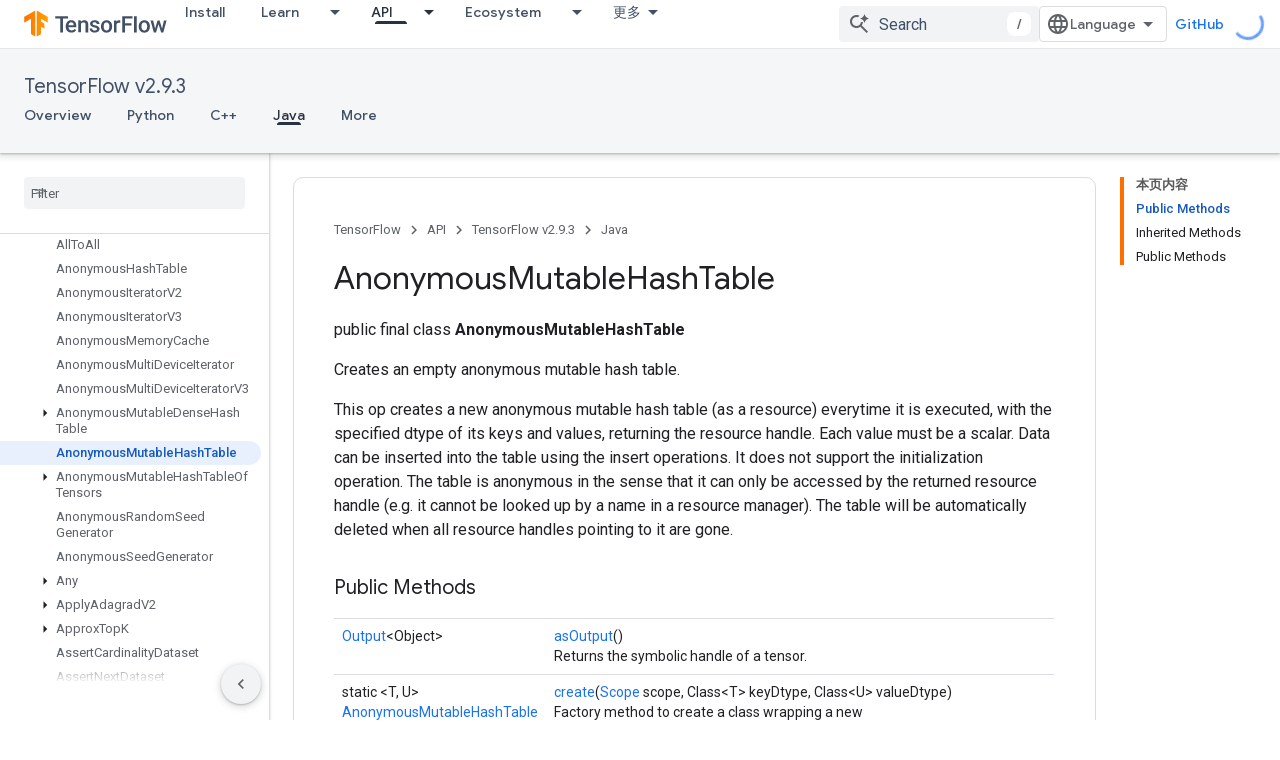

--- FILE ---
content_type: text/html; charset=utf-8
request_url: https://tensorflow.google.cn/versions/r2.9/api_docs/java/org/tensorflow/op/core/AnonymousMutableHashTable
body_size: 51590
content:









<!doctype html>
<html 
      lang="en"
      dir="ltr">
  <head>
    <meta name="google-signin-client-id" content="157101835696-ooapojlodmuabs2do2vuhhnf90bccmoi.apps.googleusercontent.com"><meta name="google-signin-scope"
          content="profile email"><meta property="og:site_name" content="TensorFlow">
    <meta property="og:type" content="website"><meta name="robots" content="noindex"><meta name="googlebot" content="noindex"><meta name="theme-color" content="#ff6f00"><meta charset="utf-8">
    <meta content="IE=Edge" http-equiv="X-UA-Compatible">
    <meta name="viewport" content="width=device-width, initial-scale=1">
    

    <link rel="manifest" href="/_pwa/tensorflow/manifest.json"
          crossorigin="use-credentials">
    <link rel="preconnect" href="//www.gstatic.cn" crossorigin>
    <link rel="preconnect" href="//fonts.gstatic.cn" crossorigin>
    <link rel="preconnect" href="//fonts.googleapis.cn" crossorigin>
    <link rel="preconnect" href="//apis.google.com" crossorigin>
    <link rel="preconnect" href="//www.google-analytics.com" crossorigin><link rel="stylesheet" href="//fonts.googleapis.cn/css?family=Google+Sans:400,500|Roboto:400,400italic,500,500italic,700,700italic|Roboto+Mono:400,500,700&display=swap">
      <link rel="stylesheet"
            href="//fonts.googleapis.cn/css2?family=Material+Icons&family=Material+Symbols+Outlined&display=block"><link rel="stylesheet" href="https://www.gstatic.cn/devrel-devsite/prod/v3df8aae39978de8281d519c083a1ff09816fe422ab8f1bf9f8e360a62fb9949d/tensorflow/css/app.css">
      <link rel="shortcut icon" href="https://www.gstatic.cn/devrel-devsite/prod/v3df8aae39978de8281d519c083a1ff09816fe422ab8f1bf9f8e360a62fb9949d/tensorflow/images/favicon.png">
    <link rel="apple-touch-icon" href="https://www.gstatic.cn/devrel-devsite/prod/v3df8aae39978de8281d519c083a1ff09816fe422ab8f1bf9f8e360a62fb9949d/tensorflow/images/apple-touch-icon-180x180.png"><link rel="canonical" href="https://tensorflow.google.cn/versions/r2.9/api_docs/java/org/tensorflow/op/core/AnonymousMutableHashTable">
      <link rel="alternate" hreflang="en-cn"
          href="https://tensorflow.google.cn/versions/r2.9/api_docs/java/org/tensorflow/op/core/AnonymousMutableHashTable" /><link rel="alternate" hreflang="x-default" href="https://tensorflow.google.cn/versions/r2.9/api_docs/java/org/tensorflow/op/core/AnonymousMutableHashTable" /><link rel="alternate" hreflang="ar-cn"
          href="https://tensorflow.google.cn/versions/r2.9/api_docs/java/org/tensorflow/op/core/AnonymousMutableHashTable?hl=ar" /><link rel="alternate" hreflang="bn-cn"
          href="https://tensorflow.google.cn/versions/r2.9/api_docs/java/org/tensorflow/op/core/AnonymousMutableHashTable?hl=bn" /><link rel="alternate" hreflang="fa-cn"
          href="https://tensorflow.google.cn/versions/r2.9/api_docs/java/org/tensorflow/op/core/AnonymousMutableHashTable?hl=fa" /><link rel="alternate" hreflang="fr-cn"
          href="https://tensorflow.google.cn/versions/r2.9/api_docs/java/org/tensorflow/op/core/AnonymousMutableHashTable?hl=fr" /><link rel="alternate" hreflang="he-cn"
          href="https://tensorflow.google.cn/versions/r2.9/api_docs/java/org/tensorflow/op/core/AnonymousMutableHashTable?hl=he" /><link rel="alternate" hreflang="hi-cn"
          href="https://tensorflow.google.cn/versions/r2.9/api_docs/java/org/tensorflow/op/core/AnonymousMutableHashTable?hl=hi" /><link rel="alternate" hreflang="id-cn"
          href="https://tensorflow.google.cn/versions/r2.9/api_docs/java/org/tensorflow/op/core/AnonymousMutableHashTable?hl=id" /><link rel="alternate" hreflang="it-cn"
          href="https://tensorflow.google.cn/versions/r2.9/api_docs/java/org/tensorflow/op/core/AnonymousMutableHashTable?hl=it" /><link rel="alternate" hreflang="ja-cn"
          href="https://tensorflow.google.cn/versions/r2.9/api_docs/java/org/tensorflow/op/core/AnonymousMutableHashTable?hl=ja" /><link rel="alternate" hreflang="ko-cn"
          href="https://tensorflow.google.cn/versions/r2.9/api_docs/java/org/tensorflow/op/core/AnonymousMutableHashTable?hl=ko" /><link rel="alternate" hreflang="pl-cn"
          href="https://tensorflow.google.cn/versions/r2.9/api_docs/java/org/tensorflow/op/core/AnonymousMutableHashTable?hl=pl" /><link rel="alternate" hreflang="pt-BR-cn"
          href="https://tensorflow.google.cn/versions/r2.9/api_docs/java/org/tensorflow/op/core/AnonymousMutableHashTable?hl=pt-br" /><link rel="alternate" hreflang="pt-cn"
          href="https://tensorflow.google.cn/versions/r2.9/api_docs/java/org/tensorflow/op/core/AnonymousMutableHashTable?hl=pt" /><link rel="alternate" hreflang="ru-cn"
          href="https://tensorflow.google.cn/versions/r2.9/api_docs/java/org/tensorflow/op/core/AnonymousMutableHashTable?hl=ru" /><link rel="alternate" hreflang="es-cn"
          href="https://tensorflow.google.cn/versions/r2.9/api_docs/java/org/tensorflow/op/core/AnonymousMutableHashTable?hl=es" /><link rel="alternate" hreflang="es-419-cn"
          href="https://tensorflow.google.cn/versions/r2.9/api_docs/java/org/tensorflow/op/core/AnonymousMutableHashTable?hl=es-419" /><link rel="alternate" hreflang="th-cn"
          href="https://tensorflow.google.cn/versions/r2.9/api_docs/java/org/tensorflow/op/core/AnonymousMutableHashTable?hl=th" /><link rel="alternate" hreflang="tr-cn"
          href="https://tensorflow.google.cn/versions/r2.9/api_docs/java/org/tensorflow/op/core/AnonymousMutableHashTable?hl=tr" /><link rel="alternate" hreflang="vi-cn"
          href="https://tensorflow.google.cn/versions/r2.9/api_docs/java/org/tensorflow/op/core/AnonymousMutableHashTable?hl=vi" /><link rel="alternate" hreflang="en"
          href="https://www.tensorflow.org/versions/r2.9/api_docs/java/org/tensorflow/op/core/AnonymousMutableHashTable" /><link rel="alternate" hreflang="x-default" href="https://www.tensorflow.org/versions/r2.9/api_docs/java/org/tensorflow/op/core/AnonymousMutableHashTable" /><link rel="alternate" hreflang="ar"
          href="https://www.tensorflow.org/versions/r2.9/api_docs/java/org/tensorflow/op/core/AnonymousMutableHashTable?hl=ar" /><link rel="alternate" hreflang="bn"
          href="https://www.tensorflow.org/versions/r2.9/api_docs/java/org/tensorflow/op/core/AnonymousMutableHashTable?hl=bn" /><link rel="alternate" hreflang="fa"
          href="https://www.tensorflow.org/versions/r2.9/api_docs/java/org/tensorflow/op/core/AnonymousMutableHashTable?hl=fa" /><link rel="alternate" hreflang="fr"
          href="https://www.tensorflow.org/versions/r2.9/api_docs/java/org/tensorflow/op/core/AnonymousMutableHashTable?hl=fr" /><link rel="alternate" hreflang="he"
          href="https://www.tensorflow.org/versions/r2.9/api_docs/java/org/tensorflow/op/core/AnonymousMutableHashTable?hl=he" /><link rel="alternate" hreflang="hi"
          href="https://www.tensorflow.org/versions/r2.9/api_docs/java/org/tensorflow/op/core/AnonymousMutableHashTable?hl=hi" /><link rel="alternate" hreflang="id"
          href="https://www.tensorflow.org/versions/r2.9/api_docs/java/org/tensorflow/op/core/AnonymousMutableHashTable?hl=id" /><link rel="alternate" hreflang="it"
          href="https://www.tensorflow.org/versions/r2.9/api_docs/java/org/tensorflow/op/core/AnonymousMutableHashTable?hl=it" /><link rel="alternate" hreflang="ja"
          href="https://www.tensorflow.org/versions/r2.9/api_docs/java/org/tensorflow/op/core/AnonymousMutableHashTable?hl=ja" /><link rel="alternate" hreflang="ko"
          href="https://www.tensorflow.org/versions/r2.9/api_docs/java/org/tensorflow/op/core/AnonymousMutableHashTable?hl=ko" /><link rel="alternate" hreflang="pl"
          href="https://www.tensorflow.org/versions/r2.9/api_docs/java/org/tensorflow/op/core/AnonymousMutableHashTable?hl=pl" /><link rel="alternate" hreflang="pt-BR"
          href="https://www.tensorflow.org/versions/r2.9/api_docs/java/org/tensorflow/op/core/AnonymousMutableHashTable?hl=pt-br" /><link rel="alternate" hreflang="pt"
          href="https://www.tensorflow.org/versions/r2.9/api_docs/java/org/tensorflow/op/core/AnonymousMutableHashTable?hl=pt" /><link rel="alternate" hreflang="ru"
          href="https://www.tensorflow.org/versions/r2.9/api_docs/java/org/tensorflow/op/core/AnonymousMutableHashTable?hl=ru" /><link rel="alternate" hreflang="es"
          href="https://www.tensorflow.org/versions/r2.9/api_docs/java/org/tensorflow/op/core/AnonymousMutableHashTable?hl=es" /><link rel="alternate" hreflang="es-419"
          href="https://www.tensorflow.org/versions/r2.9/api_docs/java/org/tensorflow/op/core/AnonymousMutableHashTable?hl=es-419" /><link rel="alternate" hreflang="th"
          href="https://www.tensorflow.org/versions/r2.9/api_docs/java/org/tensorflow/op/core/AnonymousMutableHashTable?hl=th" /><link rel="alternate" hreflang="tr"
          href="https://www.tensorflow.org/versions/r2.9/api_docs/java/org/tensorflow/op/core/AnonymousMutableHashTable?hl=tr" /><link rel="alternate" hreflang="vi"
          href="https://www.tensorflow.org/versions/r2.9/api_docs/java/org/tensorflow/op/core/AnonymousMutableHashTable?hl=vi" /><title>AnonymousMutableHashTable &nbsp;|&nbsp; TensorFlow v2.9.3</title>

<meta property="og:title" content="AnonymousMutableHashTable &nbsp;|&nbsp; TensorFlow v2.9.3"><meta property="og:url" content="https://tensorflow.google.cn/versions/r2.9/api_docs/java/org/tensorflow/op/core/AnonymousMutableHashTable"><meta property="og:locale" content="en"><script type="application/ld+json">
  {
    "@context": "https://schema.org",
    "@type": "BreadcrumbList",
    "itemListElement": [{
      "@type": "ListItem",
      "position": 1,
      "name": "TensorFlow v2.9.3",
      "item": "https://tensorflow.google.cn/versions/r2.9/api_docs"
    },{
      "@type": "ListItem",
      "position": 2,
      "name": "AnonymousMutableHashTable",
      "item": "https://tensorflow.google.cn/versions/r2.9/api_docs/java/org/tensorflow/op/core/AnonymousMutableHashTable"
    }]
  }
  </script>
  






    
      <link rel="stylesheet" href="/extras.css"></head>
  <body class="color-scheme--light"
        template="page"
        theme="tensorflow-theme"
        type="reference"
        
        
        
        layout="docs"
        
        block-apix
        
        
        
        display-toc
        pending>
  
    <devsite-progress type="indeterminate" id="app-progress"></devsite-progress>
  
  
    <a href="#main-content" class="skip-link button">
      
      Skip to main content
    </a>
    <section class="devsite-wrapper">
      <devsite-cookie-notification-bar></devsite-cookie-notification-bar><devsite-header role="banner">
  
    





















<div class="devsite-header--inner" data-nosnippet>
  <div class="devsite-top-logo-row-wrapper-wrapper">
    <div class="devsite-top-logo-row-wrapper">
      <div class="devsite-top-logo-row">
        <button type="button" id="devsite-hamburger-menu"
          class="devsite-header-icon-button button-flat material-icons gc-analytics-event"
          data-category="Site-Wide Custom Events"
          data-label="Navigation menu button"
          visually-hidden
          aria-label="Open menu">
        </button>
        
<div class="devsite-product-name-wrapper">

  <a href="/" class="devsite-site-logo-link gc-analytics-event"
   data-category="Site-Wide Custom Events" data-label="Site logo" track-type="globalNav"
   track-name="tensorFlow" track-metadata-position="nav"
   track-metadata-eventDetail="nav">
  
  <picture>
    
    <img src="https://www.gstatic.cn/devrel-devsite/prod/v3df8aae39978de8281d519c083a1ff09816fe422ab8f1bf9f8e360a62fb9949d/tensorflow/images/lockup.svg" class="devsite-site-logo" alt="TensorFlow">
  </picture>
  
</a>



  
  
  <span class="devsite-product-name">
    <ul class="devsite-breadcrumb-list"
  >
  
  <li class="devsite-breadcrumb-item
             ">
    
    
    
      
      
    
  </li>
  
</ul>
  </span>

</div>
        <div class="devsite-top-logo-row-middle">
          <div class="devsite-header-upper-tabs">
            
              
              
  <devsite-tabs class="upper-tabs">

    <nav class="devsite-tabs-wrapper" aria-label="Upper tabs">
      
        
          <tab  >
            
    <a href="https://tensorflow.google.cn/install"
    class="devsite-tabs-content gc-analytics-event "
      track-metadata-eventdetail="https://tensorflow.google.cn/install"
    
       track-type="nav"
       track-metadata-position="nav - install"
       track-metadata-module="primary nav"
       
       
         
           data-category="Site-Wide Custom Events"
         
           data-label="Tab: Install"
         
           track-name="install"
         
       >
    Install
  
    </a>
    
  
          </tab>
        
      
        
          <tab class="devsite-dropdown
    
    
    
    ">
  
    <a href="https://tensorflow.google.cn/learn"
    class="devsite-tabs-content gc-analytics-event "
      track-metadata-eventdetail="https://tensorflow.google.cn/learn"
    
       track-type="nav"
       track-metadata-position="nav - learn"
       track-metadata-module="primary nav"
       
       
         
           data-category="Site-Wide Custom Events"
         
           data-label="Tab: Learn"
         
           track-name="learn"
         
       >
    Learn
  
    </a>
    
      <button
         aria-haspopup="menu"
         aria-expanded="false"
         aria-label="Dropdown menu for Learn"
         track-type="nav"
         track-metadata-eventdetail="https://tensorflow.google.cn/learn"
         track-metadata-position="nav - learn"
         track-metadata-module="primary nav"
         
          
            data-category="Site-Wide Custom Events"
          
            data-label="Tab: Learn"
          
            track-name="learn"
          
        
         class="devsite-tabs-dropdown-toggle devsite-icon devsite-icon-arrow-drop-down"></button>
    
  
  <div class="devsite-tabs-dropdown" role="menu" aria-label="submenu" hidden>
    
    <div class="devsite-tabs-dropdown-content">
      
        <div class="devsite-tabs-dropdown-column
                    tfo-menu-column-learn">
          
            <ul class="devsite-tabs-dropdown-section
                       ">
              
              
              
                <li class="devsite-nav-item">
                  <a href="https://tensorflow.google.cn/learn"
                    
                     track-type="nav"
                     track-metadata-eventdetail="https://tensorflow.google.cn/learn"
                     track-metadata-position="nav - learn"
                     track-metadata-module="tertiary nav"
                     
                     tooltip
                  >
                    
                    <div class="devsite-nav-item-title">
                      Introduction
                    </div>
                    
                    <div class="devsite-nav-item-description">
                      New to TensorFlow?
                    </div>
                    
                  </a>
                </li>
              
                <li class="devsite-nav-item">
                  <a href="https://tensorflow.google.cn/tutorials"
                    
                     track-type="nav"
                     track-metadata-eventdetail="https://tensorflow.google.cn/tutorials"
                     track-metadata-position="nav - learn"
                     track-metadata-module="tertiary nav"
                     
                     tooltip
                  >
                    
                    <div class="devsite-nav-item-title">
                      Tutorials
                    </div>
                    
                    <div class="devsite-nav-item-description">
                      Learn how to use TensorFlow with end-to-end examples
                    </div>
                    
                  </a>
                </li>
              
                <li class="devsite-nav-item">
                  <a href="https://tensorflow.google.cn/guide"
                    
                     track-type="nav"
                     track-metadata-eventdetail="https://tensorflow.google.cn/guide"
                     track-metadata-position="nav - learn"
                     track-metadata-module="tertiary nav"
                     
                     tooltip
                  >
                    
                    <div class="devsite-nav-item-title">
                      Guide
                    </div>
                    
                    <div class="devsite-nav-item-description">
                      Learn framework concepts and components
                    </div>
                    
                  </a>
                </li>
              
                <li class="devsite-nav-item">
                  <a href="https://tensorflow.google.cn/resources/learn-ml"
                    
                     track-type="nav"
                     track-metadata-eventdetail="https://tensorflow.google.cn/resources/learn-ml"
                     track-metadata-position="nav - learn"
                     track-metadata-module="tertiary nav"
                     
                     tooltip
                  >
                    
                    <div class="devsite-nav-item-title">
                      Learn ML
                    </div>
                    
                    <div class="devsite-nav-item-description">
                      Educational resources to master your path with TensorFlow
                    </div>
                    
                  </a>
                </li>
              
            </ul>
          
        </div>
      
    </div>
  </div>
</tab>
        
      
        
          <tab class="devsite-dropdown
    
    devsite-active
    
    ">
  
    <a href="https://tensorflow.google.cn/api"
    class="devsite-tabs-content gc-analytics-event "
      track-metadata-eventdetail="https://tensorflow.google.cn/api"
    
       track-type="nav"
       track-metadata-position="nav - api"
       track-metadata-module="primary nav"
       aria-label="API, selected" 
       
         
           data-category="Site-Wide Custom Events"
         
           data-label="Tab: API"
         
           track-name="api"
         
       >
    API
  
    </a>
    
      <button
         aria-haspopup="menu"
         aria-expanded="false"
         aria-label="Dropdown menu for API"
         track-type="nav"
         track-metadata-eventdetail="https://tensorflow.google.cn/api"
         track-metadata-position="nav - api"
         track-metadata-module="primary nav"
         
          
            data-category="Site-Wide Custom Events"
          
            data-label="Tab: API"
          
            track-name="api"
          
        
         class="devsite-tabs-dropdown-toggle devsite-icon devsite-icon-arrow-drop-down"></button>
    
  
  <div class="devsite-tabs-dropdown" role="menu" aria-label="submenu" hidden>
    
    <div class="devsite-tabs-dropdown-content">
      
        <div class="devsite-tabs-dropdown-column
                    ">
          
            <ul class="devsite-tabs-dropdown-section
                       ">
              
              
              
                <li class="devsite-nav-item">
                  <a href="https://tensorflow.google.cn/api/stable"
                    
                     track-type="nav"
                     track-metadata-eventdetail="https://tensorflow.google.cn/api/stable"
                     track-metadata-position="nav - api"
                     track-metadata-module="tertiary nav"
                     
                     tooltip
                  >
                    
                    <div class="devsite-nav-item-title">
                      TensorFlow (v2.16.1)
                    </div>
                    
                  </a>
                </li>
              
                <li class="devsite-nav-item">
                  <a href="https://tensorflow.google.cn/versions"
                    
                     track-type="nav"
                     track-metadata-eventdetail="https://tensorflow.google.cn/versions"
                     track-metadata-position="nav - api"
                     track-metadata-module="tertiary nav"
                     
                     tooltip
                  >
                    
                    <div class="devsite-nav-item-title">
                      Versions…
                    </div>
                    
                  </a>
                </li>
              
            </ul>
          
        </div>
      
        <div class="devsite-tabs-dropdown-column
                    ">
          
            <ul class="devsite-tabs-dropdown-section
                       ">
              
              
              
                <li class="devsite-nav-item">
                  <a href="https://js.tensorflow.org/api/latest/"
                    
                     track-type="nav"
                     track-metadata-eventdetail="https://js.tensorflow.org/api/latest/"
                     track-metadata-position="nav - api"
                     track-metadata-module="tertiary nav"
                     
                     tooltip
                  >
                    
                    <div class="devsite-nav-item-title">
                      TensorFlow.js
                    </div>
                    
                  </a>
                </li>
              
                <li class="devsite-nav-item">
                  <a href="https://tensorflow.google.cn/lite/api_docs"
                    
                     track-type="nav"
                     track-metadata-eventdetail="https://tensorflow.google.cn/lite/api_docs"
                     track-metadata-position="nav - api"
                     track-metadata-module="tertiary nav"
                     
                     tooltip
                  >
                    
                    <div class="devsite-nav-item-title">
                      TensorFlow Lite
                    </div>
                    
                  </a>
                </li>
              
                <li class="devsite-nav-item">
                  <a href="https://tensorflow.google.cn/tfx/api_docs"
                    
                     track-type="nav"
                     track-metadata-eventdetail="https://tensorflow.google.cn/tfx/api_docs"
                     track-metadata-position="nav - api"
                     track-metadata-module="tertiary nav"
                     
                     tooltip
                  >
                    
                    <div class="devsite-nav-item-title">
                      TFX
                    </div>
                    
                  </a>
                </li>
              
            </ul>
          
        </div>
      
    </div>
  </div>
</tab>
        
      
        
          <tab class="devsite-dropdown
    
    
    
    ">
  
    <a href="https://tensorflow.google.cn/resources/models-datasets"
    class="devsite-tabs-content gc-analytics-event "
      track-metadata-eventdetail="https://tensorflow.google.cn/resources/models-datasets"
    
       track-type="nav"
       track-metadata-position="nav - ecosystem"
       track-metadata-module="primary nav"
       
       
         
           data-category="Site-Wide Custom Events"
         
           data-label="Tab: Ecosystem"
         
           track-name="ecosystem"
         
       >
    Ecosystem
  
    </a>
    
      <button
         aria-haspopup="menu"
         aria-expanded="false"
         aria-label="Dropdown menu for Ecosystem"
         track-type="nav"
         track-metadata-eventdetail="https://tensorflow.google.cn/resources/models-datasets"
         track-metadata-position="nav - ecosystem"
         track-metadata-module="primary nav"
         
          
            data-category="Site-Wide Custom Events"
          
            data-label="Tab: Ecosystem"
          
            track-name="ecosystem"
          
        
         class="devsite-tabs-dropdown-toggle devsite-icon devsite-icon-arrow-drop-down"></button>
    
  
  <div class="devsite-tabs-dropdown" role="menu" aria-label="submenu" hidden>
    
    <div class="devsite-tabs-dropdown-content">
      
        <div class="devsite-tabs-dropdown-column
                    ">
          
            <ul class="devsite-tabs-dropdown-section
                       ">
              
                <li class="devsite-nav-title" role="heading" tooltip>LIBRARIES</li>
              
              
              
                <li class="devsite-nav-item">
                  <a href="https://tensorflow.google.cn/js"
                    
                     track-type="nav"
                     track-metadata-eventdetail="https://tensorflow.google.cn/js"
                     track-metadata-position="nav - ecosystem"
                     track-metadata-module="tertiary nav"
                     
                       track-metadata-module_headline="libraries"
                     
                     tooltip
                  >
                    
                    <div class="devsite-nav-item-title">
                      TensorFlow.js
                    </div>
                    
                    <div class="devsite-nav-item-description">
                      Develop web ML applications in JavaScript
                    </div>
                    
                  </a>
                </li>
              
                <li class="devsite-nav-item">
                  <a href="https://tensorflow.google.cn/lite"
                    
                     track-type="nav"
                     track-metadata-eventdetail="https://tensorflow.google.cn/lite"
                     track-metadata-position="nav - ecosystem"
                     track-metadata-module="tertiary nav"
                     
                       track-metadata-module_headline="libraries"
                     
                     tooltip
                  >
                    
                    <div class="devsite-nav-item-title">
                      TensorFlow Lite
                    </div>
                    
                    <div class="devsite-nav-item-description">
                      Deploy ML on mobile, microcontrollers and other edge devices
                    </div>
                    
                  </a>
                </li>
              
                <li class="devsite-nav-item">
                  <a href="https://tensorflow.google.cn/tfx"
                    
                     track-type="nav"
                     track-metadata-eventdetail="https://tensorflow.google.cn/tfx"
                     track-metadata-position="nav - ecosystem"
                     track-metadata-module="tertiary nav"
                     
                       track-metadata-module_headline="libraries"
                     
                     tooltip
                  >
                    
                    <div class="devsite-nav-item-title">
                      TFX
                    </div>
                    
                    <div class="devsite-nav-item-description">
                      Build production ML pipelines
                    </div>
                    
                  </a>
                </li>
              
                <li class="devsite-nav-item">
                  <a href="https://tensorflow.google.cn/resources/libraries-extensions"
                    
                     track-type="nav"
                     track-metadata-eventdetail="https://tensorflow.google.cn/resources/libraries-extensions"
                     track-metadata-position="nav - ecosystem"
                     track-metadata-module="tertiary nav"
                     
                       track-metadata-module_headline="libraries"
                     
                     tooltip
                  >
                    
                    <div class="devsite-nav-item-title">
                      All libraries
                    </div>
                    
                    <div class="devsite-nav-item-description">
                      Create advanced models and extend TensorFlow
                    </div>
                    
                  </a>
                </li>
              
            </ul>
          
        </div>
      
        <div class="devsite-tabs-dropdown-column
                    ">
          
            <ul class="devsite-tabs-dropdown-section
                       ">
              
                <li class="devsite-nav-title" role="heading" tooltip>RESOURCES</li>
              
              
              
                <li class="devsite-nav-item">
                  <a href="https://tensorflow.google.cn/resources/models-datasets"
                    
                     track-type="nav"
                     track-metadata-eventdetail="https://tensorflow.google.cn/resources/models-datasets"
                     track-metadata-position="nav - ecosystem"
                     track-metadata-module="tertiary nav"
                     
                       track-metadata-module_headline="resources"
                     
                     tooltip
                  >
                    
                    <div class="devsite-nav-item-title">
                      Models & datasets
                    </div>
                    
                    <div class="devsite-nav-item-description">
                      Pre-trained models and datasets built by Google and the community
                    </div>
                    
                  </a>
                </li>
              
                <li class="devsite-nav-item">
                  <a href="https://tensorflow.google.cn/resources/tools"
                    
                     track-type="nav"
                     track-metadata-eventdetail="https://tensorflow.google.cn/resources/tools"
                     track-metadata-position="nav - ecosystem"
                     track-metadata-module="tertiary nav"
                     
                       track-metadata-module_headline="resources"
                     
                     tooltip
                  >
                    
                    <div class="devsite-nav-item-title">
                      Tools
                    </div>
                    
                    <div class="devsite-nav-item-description">
                      Tools to support and accelerate TensorFlow workflows
                    </div>
                    
                  </a>
                </li>
              
                <li class="devsite-nav-item">
                  <a href="https://tensorflow.google.cn/responsible_ai"
                    
                     track-type="nav"
                     track-metadata-eventdetail="https://tensorflow.google.cn/responsible_ai"
                     track-metadata-position="nav - ecosystem"
                     track-metadata-module="tertiary nav"
                     
                       track-metadata-module_headline="resources"
                     
                     tooltip
                  >
                    
                    <div class="devsite-nav-item-title">
                      Responsible AI
                    </div>
                    
                    <div class="devsite-nav-item-description">
                      Resources for every stage of the ML workflow
                    </div>
                    
                  </a>
                </li>
              
                <li class="devsite-nav-item">
                  <a href="https://tensorflow.google.cn/resources/recommendation-systems"
                    
                     track-type="nav"
                     track-metadata-eventdetail="https://tensorflow.google.cn/resources/recommendation-systems"
                     track-metadata-position="nav - ecosystem"
                     track-metadata-module="tertiary nav"
                     
                       track-metadata-module_headline="resources"
                     
                     tooltip
                  >
                    
                    <div class="devsite-nav-item-title">
                      Recommendation systems
                    </div>
                    
                    <div class="devsite-nav-item-description">
                      Build recommendation systems with open source tools
                    </div>
                    
                  </a>
                </li>
              
            </ul>
          
        </div>
      
    </div>
  </div>
</tab>
        
      
        
          <tab class="devsite-dropdown
    
    
    
    ">
  
    <a href="https://tensorflow.google.cn/community"
    class="devsite-tabs-content gc-analytics-event "
      track-metadata-eventdetail="https://tensorflow.google.cn/community"
    
       track-type="nav"
       track-metadata-position="nav - community"
       track-metadata-module="primary nav"
       
       
         
           data-category="Site-Wide Custom Events"
         
           data-label="Tab: Community"
         
           track-name="community"
         
       >
    Community
  
    </a>
    
      <button
         aria-haspopup="menu"
         aria-expanded="false"
         aria-label="Dropdown menu for Community"
         track-type="nav"
         track-metadata-eventdetail="https://tensorflow.google.cn/community"
         track-metadata-position="nav - community"
         track-metadata-module="primary nav"
         
          
            data-category="Site-Wide Custom Events"
          
            data-label="Tab: Community"
          
            track-name="community"
          
        
         class="devsite-tabs-dropdown-toggle devsite-icon devsite-icon-arrow-drop-down"></button>
    
  
  <div class="devsite-tabs-dropdown" role="menu" aria-label="submenu" hidden>
    
    <div class="devsite-tabs-dropdown-content">
      
        <div class="devsite-tabs-dropdown-column
                    ">
          
            <ul class="devsite-tabs-dropdown-section
                       ">
              
              
              
                <li class="devsite-nav-item">
                  <a href="https://tensorflow.google.cn/community/groups"
                    
                     track-type="nav"
                     track-metadata-eventdetail="https://tensorflow.google.cn/community/groups"
                     track-metadata-position="nav - community"
                     track-metadata-module="tertiary nav"
                     
                     tooltip
                  >
                    
                    <div class="devsite-nav-item-title">
                      Groups
                    </div>
                    
                    <div class="devsite-nav-item-description">
                      User groups, interest groups and mailing lists
                    </div>
                    
                  </a>
                </li>
              
                <li class="devsite-nav-item">
                  <a href="https://tensorflow.google.cn/community/contribute"
                    
                     track-type="nav"
                     track-metadata-eventdetail="https://tensorflow.google.cn/community/contribute"
                     track-metadata-position="nav - community"
                     track-metadata-module="tertiary nav"
                     
                     tooltip
                  >
                    
                    <div class="devsite-nav-item-title">
                      Contribute
                    </div>
                    
                    <div class="devsite-nav-item-description">
                      Guide for contributing to code and documentation
                    </div>
                    
                  </a>
                </li>
              
                <li class="devsite-nav-item">
                  <a href="https://blog.tensorflow.org/"
                    
                     track-type="nav"
                     track-metadata-eventdetail="https://blog.tensorflow.org/"
                     track-metadata-position="nav - community"
                     track-metadata-module="tertiary nav"
                     
                     tooltip
                  >
                    
                    <div class="devsite-nav-item-title">
                      Blog
                    </div>
                    
                    <div class="devsite-nav-item-description">
                      Stay up to date with all things TensorFlow
                    </div>
                    
                  </a>
                </li>
              
                <li class="devsite-nav-item">
                  <a href="https://discuss.tensorflow.org"
                    
                     track-type="nav"
                     track-metadata-eventdetail="https://discuss.tensorflow.org"
                     track-metadata-position="nav - community"
                     track-metadata-module="tertiary nav"
                     
                     tooltip
                  >
                    
                    <div class="devsite-nav-item-title">
                      Forum
                    </div>
                    
                    <div class="devsite-nav-item-description">
                      Discussion platform for the TensorFlow community
                    </div>
                    
                  </a>
                </li>
              
            </ul>
          
        </div>
      
    </div>
  </div>
</tab>
        
      
        
          <tab class="devsite-dropdown
    
    
    
    ">
  
    <a href="https://tensorflow.google.cn/about"
    class="devsite-tabs-content gc-analytics-event "
      track-metadata-eventdetail="https://tensorflow.google.cn/about"
    
       track-type="nav"
       track-metadata-position="nav - why tensorflow"
       track-metadata-module="primary nav"
       
       
         
           data-category="Site-Wide Custom Events"
         
           data-label="Tab: Why TensorFlow"
         
           track-name="why tensorflow"
         
       >
    Why TensorFlow
  
    </a>
    
      <button
         aria-haspopup="menu"
         aria-expanded="false"
         aria-label="Dropdown menu for Why TensorFlow"
         track-type="nav"
         track-metadata-eventdetail="https://tensorflow.google.cn/about"
         track-metadata-position="nav - why tensorflow"
         track-metadata-module="primary nav"
         
          
            data-category="Site-Wide Custom Events"
          
            data-label="Tab: Why TensorFlow"
          
            track-name="why tensorflow"
          
        
         class="devsite-tabs-dropdown-toggle devsite-icon devsite-icon-arrow-drop-down"></button>
    
  
  <div class="devsite-tabs-dropdown" role="menu" aria-label="submenu" hidden>
    
    <div class="devsite-tabs-dropdown-content">
      
        <div class="devsite-tabs-dropdown-column
                    ">
          
            <ul class="devsite-tabs-dropdown-section
                       ">
              
              
              
                <li class="devsite-nav-item">
                  <a href="https://tensorflow.google.cn/about"
                    
                     track-type="nav"
                     track-metadata-eventdetail="https://tensorflow.google.cn/about"
                     track-metadata-position="nav - why tensorflow"
                     track-metadata-module="tertiary nav"
                     
                     tooltip
                  >
                    
                    <div class="devsite-nav-item-title">
                      About
                    </div>
                    
                  </a>
                </li>
              
                <li class="devsite-nav-item">
                  <a href="https://tensorflow.google.cn/about/case-studies"
                    
                     track-type="nav"
                     track-metadata-eventdetail="https://tensorflow.google.cn/about/case-studies"
                     track-metadata-position="nav - why tensorflow"
                     track-metadata-module="tertiary nav"
                     
                     tooltip
                  >
                    
                    <div class="devsite-nav-item-title">
                      Case studies
                    </div>
                    
                  </a>
                </li>
              
            </ul>
          
        </div>
      
    </div>
  </div>
</tab>
        
      
    </nav>

  </devsite-tabs>

            
           </div>
          
<devsite-search
    
    
    enable-suggestions
      
    
    enable-search-summaries
    project-name="TensorFlow v2.9.3"
    tenant-name="TensorFlow"
    
    
    
    
    
    >
  <form class="devsite-search-form" action="https://tensorflow.google.cn/s/results" method="GET">
    <div class="devsite-search-container">
      <button type="button"
              search-open
              class="devsite-search-button devsite-header-icon-button button-flat material-icons"
              
              aria-label="Open search"></button>
      <div class="devsite-searchbox">
        <input
          aria-activedescendant=""
          aria-autocomplete="list"
          
          aria-label="Search"
          aria-expanded="false"
          aria-haspopup="listbox"
          autocomplete="off"
          class="devsite-search-field devsite-search-query"
          name="q"
          
          placeholder="Search"
          role="combobox"
          type="text"
          value=""
          >
          <div class="devsite-search-image material-icons" aria-hidden="true">
            
              <svg class="devsite-search-ai-image" width="24" height="24" viewBox="0 0 24 24" fill="none" xmlns="http://www.w3.org/2000/svg">
                  <g clip-path="url(#clip0_6641_386)">
                    <path d="M19.6 21L13.3 14.7C12.8 15.1 12.225 15.4167 11.575 15.65C10.925 15.8833 10.2333 16 9.5 16C7.68333 16 6.14167 15.375 4.875 14.125C3.625 12.8583 3 11.3167 3 9.5C3 7.68333 3.625 6.15 4.875 4.9C6.14167 3.63333 7.68333 3 9.5 3C10.0167 3 10.5167 3.05833 11 3.175C11.4833 3.275 11.9417 3.43333 12.375 3.65L10.825 5.2C10.6083 5.13333 10.3917 5.08333 10.175 5.05C9.95833 5.01667 9.73333 5 9.5 5C8.25 5 7.18333 5.44167 6.3 6.325C5.43333 7.19167 5 8.25 5 9.5C5 10.75 5.43333 11.8167 6.3 12.7C7.18333 13.5667 8.25 14 9.5 14C10.6667 14 11.6667 13.625 12.5 12.875C13.35 12.1083 13.8417 11.15 13.975 10H15.975C15.925 10.6333 15.7833 11.2333 15.55 11.8C15.3333 12.3667 15.05 12.8667 14.7 13.3L21 19.6L19.6 21ZM17.5 12C17.5 10.4667 16.9667 9.16667 15.9 8.1C14.8333 7.03333 13.5333 6.5 12 6.5C13.5333 6.5 14.8333 5.96667 15.9 4.9C16.9667 3.83333 17.5 2.53333 17.5 0.999999C17.5 2.53333 18.0333 3.83333 19.1 4.9C20.1667 5.96667 21.4667 6.5 23 6.5C21.4667 6.5 20.1667 7.03333 19.1 8.1C18.0333 9.16667 17.5 10.4667 17.5 12Z" fill="#5F6368"/>
                  </g>
                <defs>
                <clipPath id="clip0_6641_386">
                <rect width="24" height="24" fill="white"/>
                </clipPath>
                </defs>
              </svg>
            
          </div>
          <div class="devsite-search-shortcut-icon-container" aria-hidden="true">
            <kbd class="devsite-search-shortcut-icon">/</kbd>
          </div>
      </div>
    </div>
  </form>
  <button type="button"
          search-close
          class="devsite-search-button devsite-header-icon-button button-flat material-icons"
          
          aria-label="Close search"></button>
</devsite-search>

        </div>

        

          

          

          

          
<devsite-language-selector>
  <ul role="presentation">
    
    
    <li role="presentation">
      <a role="menuitem" lang="en"
        >English</a>
    </li>
    
    <li role="presentation">
      <a role="menuitem" lang="es"
        >Español</a>
    </li>
    
    <li role="presentation">
      <a role="menuitem" lang="es_419"
        >Español – América Latina</a>
    </li>
    
    <li role="presentation">
      <a role="menuitem" lang="fr"
        >Français</a>
    </li>
    
    <li role="presentation">
      <a role="menuitem" lang="id"
        >Indonesia</a>
    </li>
    
    <li role="presentation">
      <a role="menuitem" lang="it"
        >Italiano</a>
    </li>
    
    <li role="presentation">
      <a role="menuitem" lang="pl"
        >Polski</a>
    </li>
    
    <li role="presentation">
      <a role="menuitem" lang="pt"
        >Português</a>
    </li>
    
    <li role="presentation">
      <a role="menuitem" lang="pt_br"
        >Português – Brasil</a>
    </li>
    
    <li role="presentation">
      <a role="menuitem" lang="vi"
        >Tiếng Việt</a>
    </li>
    
    <li role="presentation">
      <a role="menuitem" lang="tr"
        >Türkçe</a>
    </li>
    
    <li role="presentation">
      <a role="menuitem" lang="ru"
        >Русский</a>
    </li>
    
    <li role="presentation">
      <a role="menuitem" lang="he"
        >עברית</a>
    </li>
    
    <li role="presentation">
      <a role="menuitem" lang="ar"
        >العربيّة</a>
    </li>
    
    <li role="presentation">
      <a role="menuitem" lang="fa"
        >فارسی</a>
    </li>
    
    <li role="presentation">
      <a role="menuitem" lang="hi"
        >हिंदी</a>
    </li>
    
    <li role="presentation">
      <a role="menuitem" lang="bn"
        >বাংলা</a>
    </li>
    
    <li role="presentation">
      <a role="menuitem" lang="th"
        >ภาษาไทย</a>
    </li>
    
    <li role="presentation">
      <a role="menuitem" lang="zh_cn"
        >中文 – 简体</a>
    </li>
    
    <li role="presentation">
      <a role="menuitem" lang="ja"
        >日本語</a>
    </li>
    
    <li role="presentation">
      <a role="menuitem" lang="ko"
        >한국어</a>
    </li>
    
  </ul>
</devsite-language-selector>


          
            <a class="devsite-header-link devsite-top-button button gc-analytics-event "
    href="//github.com/tensorflow"
    data-category="Site-Wide Custom Events"
    data-label="Site header link: GitHub"
    >
  GitHub
</a>
          

        

        
        
        
          <devsite-openid-user id="devsite-user"></devsite-openid-user>
        
      </div>
    </div>
  </div>



  <div class="devsite-collapsible-section
    ">
    <div class="devsite-header-background">
      
        
          <div class="devsite-product-id-row"
           >
            <div class="devsite-product-description-row">
              
                
                <div class="devsite-product-id">
                  
                  
                  
                    <ul class="devsite-breadcrumb-list"
  >
  
  <li class="devsite-breadcrumb-item
             ">
    
    
    
      
        
  <a href="https://tensorflow.google.cn/versions/r2.9/api_docs"
      
        class="devsite-breadcrumb-link gc-analytics-event"
      
        data-category="Site-Wide Custom Events"
      
        data-label="Lower Header"
      
        data-value="1"
      
        track-type="globalNav"
      
        track-name="breadcrumb"
      
        track-metadata-position="1"
      
        track-metadata-eventdetail="TensorFlow v2.9.3"
      
    >
    
          TensorFlow v2.9.3
        
  </a>
  
      
    
  </li>
  
</ul>
                </div>
                
              
              
            </div>
            
          </div>
          
        
      
      
        <div class="devsite-doc-set-nav-row">
          
          
            
            
  <devsite-tabs class="lower-tabs">

    <nav class="devsite-tabs-wrapper" aria-label="Lower tabs">
      
        
          <tab  >
            
    <a href="https://tensorflow.google.cn/versions/r2.9/api_docs"
    class="devsite-tabs-content gc-analytics-event "
      track-metadata-eventdetail="https://tensorflow.google.cn/versions/r2.9/api_docs"
    
       track-type="nav"
       track-metadata-position="nav - overview"
       track-metadata-module="primary nav"
       
       
         
           data-category="Site-Wide Custom Events"
         
           data-label="Tab: Overview"
         
           track-name="overview"
         
       >
    Overview
  
    </a>
    
  
          </tab>
        
      
        
          <tab  >
            
    <a href="https://tensorflow.google.cn/versions/r2.9/api_docs/python/tf"
    class="devsite-tabs-content gc-analytics-event "
      track-metadata-eventdetail="https://tensorflow.google.cn/versions/r2.9/api_docs/python/tf"
    
       track-type="nav"
       track-metadata-position="nav - python"
       track-metadata-module="primary nav"
       
       
         
           data-category="Site-Wide Custom Events"
         
           data-label="Tab: Python"
         
           track-name="python"
         
       >
    Python
  
    </a>
    
  
          </tab>
        
      
        
          <tab  >
            
    <a href="https://tensorflow.google.cn/versions/r2.9/api_docs/cc"
    class="devsite-tabs-content gc-analytics-event "
      track-metadata-eventdetail="https://tensorflow.google.cn/versions/r2.9/api_docs/cc"
    
       track-type="nav"
       track-metadata-position="nav - c++"
       track-metadata-module="primary nav"
       
       
         
           data-category="Site-Wide Custom Events"
         
           data-label="Tab: C++"
         
           track-name="c++"
         
       >
    C++
  
    </a>
    
  
          </tab>
        
      
        
          <tab  class="devsite-active">
            
    <a href="https://tensorflow.google.cn/versions/r2.9/api_docs/java/org/tensorflow/package-summary"
    class="devsite-tabs-content gc-analytics-event "
      track-metadata-eventdetail="https://tensorflow.google.cn/versions/r2.9/api_docs/java/org/tensorflow/package-summary"
    
       track-type="nav"
       track-metadata-position="nav - java"
       track-metadata-module="primary nav"
       aria-label="Java, selected" 
       
         
           data-category="Site-Wide Custom Events"
         
           data-label="Tab: Java"
         
           track-name="java"
         
       >
    Java
  
    </a>
    
  
          </tab>
        
      
        
          <tab  >
            
    <a href="https://tensorflow.google.cn/api_docs/more"
    class="devsite-tabs-content gc-analytics-event "
      track-metadata-eventdetail="https://tensorflow.google.cn/api_docs/more"
    
       track-type="nav"
       track-metadata-position="nav - more"
       track-metadata-module="primary nav"
       
       
         
           data-category="Site-Wide Custom Events"
         
           data-label="Tab: More"
         
           track-name="more"
         
       >
    More
  
    </a>
    
  
          </tab>
        
      
    </nav>

  </devsite-tabs>

          
          
        </div>
      
    </div>
  </div>

</div>



  

  
</devsite-header>
      <devsite-book-nav scrollbars >
        
          





















<div class="devsite-book-nav-filter"
     >
  <span class="filter-list-icon material-icons" aria-hidden="true"></span>
  <input type="text"
         placeholder="Filter"
         
         aria-label="Type to filter"
         role="searchbox">
  
  <span class="filter-clear-button hidden"
        data-title="Clear filter"
        aria-label="Clear filter"
        role="button"
        tabindex="0"></span>
</div>

<nav class="devsite-book-nav devsite-nav nocontent"
     aria-label="Side menu">
  <div class="devsite-mobile-header">
    <button type="button"
            id="devsite-close-nav"
            class="devsite-header-icon-button button-flat material-icons gc-analytics-event"
            data-category="Site-Wide Custom Events"
            data-label="Close navigation"
            aria-label="Close navigation">
    </button>
    <div class="devsite-product-name-wrapper">

  <a href="/" class="devsite-site-logo-link gc-analytics-event"
   data-category="Site-Wide Custom Events" data-label="Site logo" track-type="globalNav"
   track-name="tensorFlow" track-metadata-position="nav"
   track-metadata-eventDetail="nav">
  
  <picture>
    
    <img src="https://www.gstatic.cn/devrel-devsite/prod/v3df8aae39978de8281d519c083a1ff09816fe422ab8f1bf9f8e360a62fb9949d/tensorflow/images/lockup.svg" class="devsite-site-logo" alt="TensorFlow">
  </picture>
  
</a>


  
      <span class="devsite-product-name">
        
        
        <ul class="devsite-breadcrumb-list"
  >
  
  <li class="devsite-breadcrumb-item
             ">
    
    
    
      
      
    
  </li>
  
</ul>
      </span>
    

</div>
  </div>

  <div class="devsite-book-nav-wrapper">
    <div class="devsite-mobile-nav-top">
      
        <ul class="devsite-nav-list">
          
            <li class="devsite-nav-item">
              
  
  <a href="/install"
    
       class="devsite-nav-title gc-analytics-event
              
              "
    

    
      
        data-category="Site-Wide Custom Events"
      
        data-label="Tab: Install"
      
        track-name="install"
      
    
     data-category="Site-Wide Custom Events"
     data-label="Responsive Tab: Install"
     track-type="globalNav"
     track-metadata-eventDetail="globalMenu"
     track-metadata-position="nav">
  
    <span class="devsite-nav-text" tooltip >
      Install
   </span>
    
  
  </a>
  

  
              
            </li>
          
            <li class="devsite-nav-item">
              
  
  <a href="/learn"
    
       class="devsite-nav-title gc-analytics-event
              
              "
    

    
      
        data-category="Site-Wide Custom Events"
      
        data-label="Tab: Learn"
      
        track-name="learn"
      
    
     data-category="Site-Wide Custom Events"
     data-label="Responsive Tab: Learn"
     track-type="globalNav"
     track-metadata-eventDetail="globalMenu"
     track-metadata-position="nav">
  
    <span class="devsite-nav-text" tooltip >
      Learn
   </span>
    
  
  </a>
  

  
    <ul class="devsite-nav-responsive-tabs devsite-nav-has-menu
               ">
      
<li class="devsite-nav-item">

  
  <span
    
       class="devsite-nav-title"
       tooltip
    
    
      
        data-category="Site-Wide Custom Events"
      
        data-label="Tab: Learn"
      
        track-name="learn"
      
    >
  
    <span class="devsite-nav-text" tooltip menu="Learn">
      More
   </span>
    
    <span class="devsite-nav-icon material-icons" data-icon="forward"
          menu="Learn">
    </span>
    
  
  </span>
  

</li>

    </ul>
  
              
            </li>
          
            <li class="devsite-nav-item">
              
  
  <a href="/api"
    
       class="devsite-nav-title gc-analytics-event
              
              devsite-nav-active"
    

    
      
        data-category="Site-Wide Custom Events"
      
        data-label="Tab: API"
      
        track-name="api"
      
    
     data-category="Site-Wide Custom Events"
     data-label="Responsive Tab: API"
     track-type="globalNav"
     track-metadata-eventDetail="globalMenu"
     track-metadata-position="nav">
  
    <span class="devsite-nav-text" tooltip >
      API
   </span>
    
  
  </a>
  

  
    <ul class="devsite-nav-responsive-tabs devsite-nav-has-menu
               ">
      
<li class="devsite-nav-item">

  
  <span
    
       class="devsite-nav-title"
       tooltip
    
    
      
        data-category="Site-Wide Custom Events"
      
        data-label="Tab: API"
      
        track-name="api"
      
    >
  
    <span class="devsite-nav-text" tooltip menu="API">
      More
   </span>
    
    <span class="devsite-nav-icon material-icons" data-icon="forward"
          menu="API">
    </span>
    
  
  </span>
  

</li>

    </ul>
  
              
                <ul class="devsite-nav-responsive-tabs">
                  
                    
                    
                    
                    <li class="devsite-nav-item">
                      
  
  <a href="/versions/r2.9/api_docs"
    
       class="devsite-nav-title gc-analytics-event
              
              "
    

    
      
        data-category="Site-Wide Custom Events"
      
        data-label="Tab: Overview"
      
        track-name="overview"
      
    
     data-category="Site-Wide Custom Events"
     data-label="Responsive Tab: Overview"
     track-type="globalNav"
     track-metadata-eventDetail="globalMenu"
     track-metadata-position="nav">
  
    <span class="devsite-nav-text" tooltip >
      Overview
   </span>
    
  
  </a>
  

  
                    </li>
                  
                    
                    
                    
                    <li class="devsite-nav-item">
                      
  
  <a href="/versions/r2.9/api_docs/python/tf"
    
       class="devsite-nav-title gc-analytics-event
              
              "
    

    
      
        data-category="Site-Wide Custom Events"
      
        data-label="Tab: Python"
      
        track-name="python"
      
    
     data-category="Site-Wide Custom Events"
     data-label="Responsive Tab: Python"
     track-type="globalNav"
     track-metadata-eventDetail="globalMenu"
     track-metadata-position="nav">
  
    <span class="devsite-nav-text" tooltip >
      Python
   </span>
    
  
  </a>
  

  
                    </li>
                  
                    
                    
                    
                    <li class="devsite-nav-item">
                      
  
  <a href="/versions/r2.9/api_docs/cc"
    
       class="devsite-nav-title gc-analytics-event
              
              "
    

    
      
        data-category="Site-Wide Custom Events"
      
        data-label="Tab: C++"
      
        track-name="c++"
      
    
     data-category="Site-Wide Custom Events"
     data-label="Responsive Tab: C++"
     track-type="globalNav"
     track-metadata-eventDetail="globalMenu"
     track-metadata-position="nav">
  
    <span class="devsite-nav-text" tooltip >
      C++
   </span>
    
  
  </a>
  

  
                    </li>
                  
                    
                    
                    
                    <li class="devsite-nav-item">
                      
  
  <a href="/versions/r2.9/api_docs/java/org/tensorflow/package-summary"
    
       class="devsite-nav-title gc-analytics-event
              
              devsite-nav-active"
    

    
      
        data-category="Site-Wide Custom Events"
      
        data-label="Tab: Java"
      
        track-name="java"
      
    
     data-category="Site-Wide Custom Events"
     data-label="Responsive Tab: Java"
     track-type="globalNav"
     track-metadata-eventDetail="globalMenu"
     track-metadata-position="nav">
  
    <span class="devsite-nav-text" tooltip menu="_book">
      Java
   </span>
    
  
  </a>
  

  
                    </li>
                  
                    
                    
                    
                    <li class="devsite-nav-item">
                      
  
  <a href="/api_docs/more"
    
       class="devsite-nav-title gc-analytics-event
              
              "
    

    
      
        data-category="Site-Wide Custom Events"
      
        data-label="Tab: More"
      
        track-name="more"
      
    
     data-category="Site-Wide Custom Events"
     data-label="Responsive Tab: More"
     track-type="globalNav"
     track-metadata-eventDetail="globalMenu"
     track-metadata-position="nav">
  
    <span class="devsite-nav-text" tooltip >
      More
   </span>
    
  
  </a>
  

  
                    </li>
                  
                </ul>
              
            </li>
          
            <li class="devsite-nav-item">
              
  
  <a href="/resources/models-datasets"
    
       class="devsite-nav-title gc-analytics-event
              
              "
    

    
      
        data-category="Site-Wide Custom Events"
      
        data-label="Tab: Ecosystem"
      
        track-name="ecosystem"
      
    
     data-category="Site-Wide Custom Events"
     data-label="Responsive Tab: Ecosystem"
     track-type="globalNav"
     track-metadata-eventDetail="globalMenu"
     track-metadata-position="nav">
  
    <span class="devsite-nav-text" tooltip >
      Ecosystem
   </span>
    
  
  </a>
  

  
    <ul class="devsite-nav-responsive-tabs devsite-nav-has-menu
               ">
      
<li class="devsite-nav-item">

  
  <span
    
       class="devsite-nav-title"
       tooltip
    
    
      
        data-category="Site-Wide Custom Events"
      
        data-label="Tab: Ecosystem"
      
        track-name="ecosystem"
      
    >
  
    <span class="devsite-nav-text" tooltip menu="Ecosystem">
      More
   </span>
    
    <span class="devsite-nav-icon material-icons" data-icon="forward"
          menu="Ecosystem">
    </span>
    
  
  </span>
  

</li>

    </ul>
  
              
            </li>
          
            <li class="devsite-nav-item">
              
  
  <a href="/community"
    
       class="devsite-nav-title gc-analytics-event
              
              "
    

    
      
        data-category="Site-Wide Custom Events"
      
        data-label="Tab: Community"
      
        track-name="community"
      
    
     data-category="Site-Wide Custom Events"
     data-label="Responsive Tab: Community"
     track-type="globalNav"
     track-metadata-eventDetail="globalMenu"
     track-metadata-position="nav">
  
    <span class="devsite-nav-text" tooltip >
      Community
   </span>
    
  
  </a>
  

  
    <ul class="devsite-nav-responsive-tabs devsite-nav-has-menu
               ">
      
<li class="devsite-nav-item">

  
  <span
    
       class="devsite-nav-title"
       tooltip
    
    
      
        data-category="Site-Wide Custom Events"
      
        data-label="Tab: Community"
      
        track-name="community"
      
    >
  
    <span class="devsite-nav-text" tooltip menu="Community">
      More
   </span>
    
    <span class="devsite-nav-icon material-icons" data-icon="forward"
          menu="Community">
    </span>
    
  
  </span>
  

</li>

    </ul>
  
              
            </li>
          
            <li class="devsite-nav-item">
              
  
  <a href="/about"
    
       class="devsite-nav-title gc-analytics-event
              
              "
    

    
      
        data-category="Site-Wide Custom Events"
      
        data-label="Tab: Why TensorFlow"
      
        track-name="why tensorflow"
      
    
     data-category="Site-Wide Custom Events"
     data-label="Responsive Tab: Why TensorFlow"
     track-type="globalNav"
     track-metadata-eventDetail="globalMenu"
     track-metadata-position="nav">
  
    <span class="devsite-nav-text" tooltip >
      Why TensorFlow
   </span>
    
  
  </a>
  

  
    <ul class="devsite-nav-responsive-tabs devsite-nav-has-menu
               ">
      
<li class="devsite-nav-item">

  
  <span
    
       class="devsite-nav-title"
       tooltip
    
    
      
        data-category="Site-Wide Custom Events"
      
        data-label="Tab: Why TensorFlow"
      
        track-name="why tensorflow"
      
    >
  
    <span class="devsite-nav-text" tooltip menu="Why TensorFlow">
      More
   </span>
    
    <span class="devsite-nav-icon material-icons" data-icon="forward"
          menu="Why TensorFlow">
    </span>
    
  
  </span>
  

</li>

    </ul>
  
              
            </li>
          
          
    
    
<li class="devsite-nav-item">

  
  <a href="//github.com/tensorflow"
    
       class="devsite-nav-title gc-analytics-event "
    

    
     data-category="Site-Wide Custom Events"
     data-label="Responsive Tab: GitHub"
     track-type="navMenu"
     track-metadata-eventDetail="globalMenu"
     track-metadata-position="nav">
  
    <span class="devsite-nav-text" tooltip >
      GitHub
   </span>
    
  
  </a>
  

</li>

  
          
        </ul>
      
    </div>
    
      <div class="devsite-mobile-nav-bottom">
        
          
          <ul class="devsite-nav-list" menu="_book">
            <li class="devsite-nav-item
           devsite-nav-expandable
           devsite-nav-deprecated"><div class="devsite-expandable-nav">
      <a class="devsite-nav-toggle" aria-hidden="true"></a><div class="devsite-nav-title devsite-nav-title-no-path" tabindex="0" role="button">
        <span class="devsite-nav-text" tooltip>TensorFlow for Java</span><span class="devsite-nav-icon material-icons"
        data-icon="deprecated"
        data-title="Deprecated"
        aria-hidden="true"></span>
      </div><ul class="devsite-nav-section"><li class="devsite-nav-item
           devsite-nav-expandable"><div class="devsite-expandable-nav">
      <a class="devsite-nav-toggle" aria-hidden="true"></a><div class="devsite-nav-title devsite-nav-title-no-path" tabindex="0" role="button">
        <span class="devsite-nav-text" tooltip>org.tensorflow</span>
      </div><ul class="devsite-nav-section"><li class="devsite-nav-item"><a href="/versions/r2.9/api_docs/java/org/tensorflow/package-summary"
        class="devsite-nav-title gc-analytics-event"
        data-category="Site-Wide Custom Events"
        data-label="Book nav link, pathname: /versions/r2.9/api_docs/java/org/tensorflow/package-summary"
        track-type="bookNav"
        track-name="click"
        track-metadata-eventdetail="/versions/r2.9/api_docs/java/org/tensorflow/package-summary"
      ><span class="devsite-nav-text" tooltip>Overview</span></a></li><li class="devsite-nav-item"><a href="/versions/r2.9/api_docs/java/org/tensorflow/DataType"
        class="devsite-nav-title gc-analytics-event"
        data-category="Site-Wide Custom Events"
        data-label="Book nav link, pathname: /versions/r2.9/api_docs/java/org/tensorflow/DataType"
        track-type="bookNav"
        track-name="click"
        track-metadata-eventdetail="/versions/r2.9/api_docs/java/org/tensorflow/DataType"
      ><span class="devsite-nav-text" tooltip>DataType</span></a></li><li class="devsite-nav-item
           devsite-nav-expandable"><div class="devsite-expandable-nav">
      <a class="devsite-nav-toggle" aria-hidden="true"></a><div class="devsite-nav-title devsite-nav-title-no-path" tabindex="0" role="button">
        <span class="devsite-nav-text" tooltip>EagerSession</span>
      </div><ul class="devsite-nav-section"><li class="devsite-nav-item"><a href="/versions/r2.9/api_docs/java/org/tensorflow/EagerSession"
        class="devsite-nav-title gc-analytics-event"
        data-category="Site-Wide Custom Events"
        data-label="Book nav link, pathname: /versions/r2.9/api_docs/java/org/tensorflow/EagerSession"
        track-type="bookNav"
        track-name="click"
        track-metadata-eventdetail="/versions/r2.9/api_docs/java/org/tensorflow/EagerSession"
      ><span class="devsite-nav-text" tooltip>Overview</span></a></li><li class="devsite-nav-item"><a href="/versions/r2.9/api_docs/java/org/tensorflow/EagerSession.DevicePlacementPolicy"
        class="devsite-nav-title gc-analytics-event"
        data-category="Site-Wide Custom Events"
        data-label="Book nav link, pathname: /versions/r2.9/api_docs/java/org/tensorflow/EagerSession.DevicePlacementPolicy"
        track-type="bookNav"
        track-name="click"
        track-metadata-eventdetail="/versions/r2.9/api_docs/java/org/tensorflow/EagerSession.DevicePlacementPolicy"
      ><span class="devsite-nav-text" tooltip>DevicePlacementPolicy</span></a></li><li class="devsite-nav-item"><a href="/versions/r2.9/api_docs/java/org/tensorflow/EagerSession.Options"
        class="devsite-nav-title gc-analytics-event"
        data-category="Site-Wide Custom Events"
        data-label="Book nav link, pathname: /versions/r2.9/api_docs/java/org/tensorflow/EagerSession.Options"
        track-type="bookNav"
        track-name="click"
        track-metadata-eventdetail="/versions/r2.9/api_docs/java/org/tensorflow/EagerSession.Options"
      ><span class="devsite-nav-text" tooltip>Options</span></a></li><li class="devsite-nav-item"><a href="/versions/r2.9/api_docs/java/org/tensorflow/EagerSession.ResourceCleanupStrategy"
        class="devsite-nav-title gc-analytics-event"
        data-category="Site-Wide Custom Events"
        data-label="Book nav link, pathname: /versions/r2.9/api_docs/java/org/tensorflow/EagerSession.ResourceCleanupStrategy"
        track-type="bookNav"
        track-name="click"
        track-metadata-eventdetail="/versions/r2.9/api_docs/java/org/tensorflow/EagerSession.ResourceCleanupStrategy"
      ><span class="devsite-nav-text" tooltip>ResourceCleanupStrategy</span></a></li></ul></div></li><li class="devsite-nav-item"><a href="/versions/r2.9/api_docs/java/org/tensorflow/ExecutionEnvironment"
        class="devsite-nav-title gc-analytics-event"
        data-category="Site-Wide Custom Events"
        data-label="Book nav link, pathname: /versions/r2.9/api_docs/java/org/tensorflow/ExecutionEnvironment"
        track-type="bookNav"
        track-name="click"
        track-metadata-eventdetail="/versions/r2.9/api_docs/java/org/tensorflow/ExecutionEnvironment"
      ><span class="devsite-nav-text" tooltip>ExecutionEnvironment</span></a></li><li class="devsite-nav-item
           devsite-nav-expandable"><div class="devsite-expandable-nav">
      <a class="devsite-nav-toggle" aria-hidden="true"></a><div class="devsite-nav-title devsite-nav-title-no-path" tabindex="0" role="button">
        <span class="devsite-nav-text" tooltip>Graph</span>
      </div><ul class="devsite-nav-section"><li class="devsite-nav-item"><a href="/versions/r2.9/api_docs/java/org/tensorflow/Graph"
        class="devsite-nav-title gc-analytics-event"
        data-category="Site-Wide Custom Events"
        data-label="Book nav link, pathname: /versions/r2.9/api_docs/java/org/tensorflow/Graph"
        track-type="bookNav"
        track-name="click"
        track-metadata-eventdetail="/versions/r2.9/api_docs/java/org/tensorflow/Graph"
      ><span class="devsite-nav-text" tooltip>Overview</span></a></li><li class="devsite-nav-item"><a href="/versions/r2.9/api_docs/java/org/tensorflow/Graph.WhileSubgraphBuilder"
        class="devsite-nav-title gc-analytics-event"
        data-category="Site-Wide Custom Events"
        data-label="Book nav link, pathname: /versions/r2.9/api_docs/java/org/tensorflow/Graph.WhileSubgraphBuilder"
        track-type="bookNav"
        track-name="click"
        track-metadata-eventdetail="/versions/r2.9/api_docs/java/org/tensorflow/Graph.WhileSubgraphBuilder"
      ><span class="devsite-nav-text" tooltip>WhileSubgraphBuilder</span></a></li></ul></div></li><li class="devsite-nav-item"><a href="/versions/r2.9/api_docs/java/org/tensorflow/GraphOperation"
        class="devsite-nav-title gc-analytics-event"
        data-category="Site-Wide Custom Events"
        data-label="Book nav link, pathname: /versions/r2.9/api_docs/java/org/tensorflow/GraphOperation"
        track-type="bookNav"
        track-name="click"
        track-metadata-eventdetail="/versions/r2.9/api_docs/java/org/tensorflow/GraphOperation"
      ><span class="devsite-nav-text" tooltip>GraphOperation</span></a></li><li class="devsite-nav-item"><a href="/versions/r2.9/api_docs/java/org/tensorflow/GraphOperationBuilder"
        class="devsite-nav-title gc-analytics-event"
        data-category="Site-Wide Custom Events"
        data-label="Book nav link, pathname: /versions/r2.9/api_docs/java/org/tensorflow/GraphOperationBuilder"
        track-type="bookNav"
        track-name="click"
        track-metadata-eventdetail="/versions/r2.9/api_docs/java/org/tensorflow/GraphOperationBuilder"
      ><span class="devsite-nav-text" tooltip>GraphOperationBuilder</span></a></li><li class="devsite-nav-item"><a href="/versions/r2.9/api_docs/java/org/tensorflow/Operand"
        class="devsite-nav-title gc-analytics-event"
        data-category="Site-Wide Custom Events"
        data-label="Book nav link, pathname: /versions/r2.9/api_docs/java/org/tensorflow/Operand"
        track-type="bookNav"
        track-name="click"
        track-metadata-eventdetail="/versions/r2.9/api_docs/java/org/tensorflow/Operand"
      ><span class="devsite-nav-text" tooltip>Operand</span></a></li><li class="devsite-nav-item"><a href="/versions/r2.9/api_docs/java/org/tensorflow/Operation"
        class="devsite-nav-title gc-analytics-event"
        data-category="Site-Wide Custom Events"
        data-label="Book nav link, pathname: /versions/r2.9/api_docs/java/org/tensorflow/Operation"
        track-type="bookNav"
        track-name="click"
        track-metadata-eventdetail="/versions/r2.9/api_docs/java/org/tensorflow/Operation"
      ><span class="devsite-nav-text" tooltip>Operation</span></a></li><li class="devsite-nav-item"><a href="/versions/r2.9/api_docs/java/org/tensorflow/OperationBuilder"
        class="devsite-nav-title gc-analytics-event"
        data-category="Site-Wide Custom Events"
        data-label="Book nav link, pathname: /versions/r2.9/api_docs/java/org/tensorflow/OperationBuilder"
        track-type="bookNav"
        track-name="click"
        track-metadata-eventdetail="/versions/r2.9/api_docs/java/org/tensorflow/OperationBuilder"
      ><span class="devsite-nav-text" tooltip>OperationBuilder</span></a></li><li class="devsite-nav-item"><a href="/versions/r2.9/api_docs/java/org/tensorflow/Output"
        class="devsite-nav-title gc-analytics-event"
        data-category="Site-Wide Custom Events"
        data-label="Book nav link, pathname: /versions/r2.9/api_docs/java/org/tensorflow/Output"
        track-type="bookNav"
        track-name="click"
        track-metadata-eventdetail="/versions/r2.9/api_docs/java/org/tensorflow/Output"
      ><span class="devsite-nav-text" tooltip>Output</span></a></li><li class="devsite-nav-item
           devsite-nav-expandable"><div class="devsite-expandable-nav">
      <a class="devsite-nav-toggle" aria-hidden="true"></a><div class="devsite-nav-title devsite-nav-title-no-path" tabindex="0" role="button">
        <span class="devsite-nav-text" tooltip>SavedModelBundle</span>
      </div><ul class="devsite-nav-section"><li class="devsite-nav-item"><a href="/versions/r2.9/api_docs/java/org/tensorflow/SavedModelBundle"
        class="devsite-nav-title gc-analytics-event"
        data-category="Site-Wide Custom Events"
        data-label="Book nav link, pathname: /versions/r2.9/api_docs/java/org/tensorflow/SavedModelBundle"
        track-type="bookNav"
        track-name="click"
        track-metadata-eventdetail="/versions/r2.9/api_docs/java/org/tensorflow/SavedModelBundle"
      ><span class="devsite-nav-text" tooltip>Overview</span></a></li><li class="devsite-nav-item"><a href="/versions/r2.9/api_docs/java/org/tensorflow/SavedModelBundle.Loader"
        class="devsite-nav-title gc-analytics-event"
        data-category="Site-Wide Custom Events"
        data-label="Book nav link, pathname: /versions/r2.9/api_docs/java/org/tensorflow/SavedModelBundle.Loader"
        track-type="bookNav"
        track-name="click"
        track-metadata-eventdetail="/versions/r2.9/api_docs/java/org/tensorflow/SavedModelBundle.Loader"
      ><span class="devsite-nav-text" tooltip>Loader</span></a></li></ul></div></li><li class="devsite-nav-item"><a href="/versions/r2.9/api_docs/java/org/tensorflow/Server"
        class="devsite-nav-title gc-analytics-event"
        data-category="Site-Wide Custom Events"
        data-label="Book nav link, pathname: /versions/r2.9/api_docs/java/org/tensorflow/Server"
        track-type="bookNav"
        track-name="click"
        track-metadata-eventdetail="/versions/r2.9/api_docs/java/org/tensorflow/Server"
      ><span class="devsite-nav-text" tooltip>Server</span></a></li><li class="devsite-nav-item
           devsite-nav-expandable"><div class="devsite-expandable-nav">
      <a class="devsite-nav-toggle" aria-hidden="true"></a><div class="devsite-nav-title devsite-nav-title-no-path" tabindex="0" role="button">
        <span class="devsite-nav-text" tooltip>Session</span>
      </div><ul class="devsite-nav-section"><li class="devsite-nav-item"><a href="/versions/r2.9/api_docs/java/org/tensorflow/Session"
        class="devsite-nav-title gc-analytics-event"
        data-category="Site-Wide Custom Events"
        data-label="Book nav link, pathname: /versions/r2.9/api_docs/java/org/tensorflow/Session"
        track-type="bookNav"
        track-name="click"
        track-metadata-eventdetail="/versions/r2.9/api_docs/java/org/tensorflow/Session"
      ><span class="devsite-nav-text" tooltip>Overview</span></a></li><li class="devsite-nav-item"><a href="/versions/r2.9/api_docs/java/org/tensorflow/Session.Run"
        class="devsite-nav-title gc-analytics-event"
        data-category="Site-Wide Custom Events"
        data-label="Book nav link, pathname: /versions/r2.9/api_docs/java/org/tensorflow/Session.Run"
        track-type="bookNav"
        track-name="click"
        track-metadata-eventdetail="/versions/r2.9/api_docs/java/org/tensorflow/Session.Run"
      ><span class="devsite-nav-text" tooltip>Run</span></a></li><li class="devsite-nav-item"><a href="/versions/r2.9/api_docs/java/org/tensorflow/Session.Runner"
        class="devsite-nav-title gc-analytics-event"
        data-category="Site-Wide Custom Events"
        data-label="Book nav link, pathname: /versions/r2.9/api_docs/java/org/tensorflow/Session.Runner"
        track-type="bookNav"
        track-name="click"
        track-metadata-eventdetail="/versions/r2.9/api_docs/java/org/tensorflow/Session.Runner"
      ><span class="devsite-nav-text" tooltip>Runner</span></a></li></ul></div></li><li class="devsite-nav-item"><a href="/versions/r2.9/api_docs/java/org/tensorflow/Shape"
        class="devsite-nav-title gc-analytics-event"
        data-category="Site-Wide Custom Events"
        data-label="Book nav link, pathname: /versions/r2.9/api_docs/java/org/tensorflow/Shape"
        track-type="bookNav"
        track-name="click"
        track-metadata-eventdetail="/versions/r2.9/api_docs/java/org/tensorflow/Shape"
      ><span class="devsite-nav-text" tooltip>Shape</span></a></li><li class="devsite-nav-item"><a href="/versions/r2.9/api_docs/java/org/tensorflow/Tensor"
        class="devsite-nav-title gc-analytics-event"
        data-category="Site-Wide Custom Events"
        data-label="Book nav link, pathname: /versions/r2.9/api_docs/java/org/tensorflow/Tensor"
        track-type="bookNav"
        track-name="click"
        track-metadata-eventdetail="/versions/r2.9/api_docs/java/org/tensorflow/Tensor"
      ><span class="devsite-nav-text" tooltip>Tensor</span></a></li><li class="devsite-nav-item"><a href="/versions/r2.9/api_docs/java/org/tensorflow/TensorFlow"
        class="devsite-nav-title gc-analytics-event"
        data-category="Site-Wide Custom Events"
        data-label="Book nav link, pathname: /versions/r2.9/api_docs/java/org/tensorflow/TensorFlow"
        track-type="bookNav"
        track-name="click"
        track-metadata-eventdetail="/versions/r2.9/api_docs/java/org/tensorflow/TensorFlow"
      ><span class="devsite-nav-text" tooltip>TensorFlow</span></a></li><li class="devsite-nav-item"><a href="/versions/r2.9/api_docs/java/org/tensorflow/TensorFlowException"
        class="devsite-nav-title gc-analytics-event"
        data-category="Site-Wide Custom Events"
        data-label="Book nav link, pathname: /versions/r2.9/api_docs/java/org/tensorflow/TensorFlowException"
        track-type="bookNav"
        track-name="click"
        track-metadata-eventdetail="/versions/r2.9/api_docs/java/org/tensorflow/TensorFlowException"
      ><span class="devsite-nav-text" tooltip>TensorFlowException</span></a></li><li class="devsite-nav-item"><a href="/versions/r2.9/api_docs/java/org/tensorflow/Tensors"
        class="devsite-nav-title gc-analytics-event"
        data-category="Site-Wide Custom Events"
        data-label="Book nav link, pathname: /versions/r2.9/api_docs/java/org/tensorflow/Tensors"
        track-type="bookNav"
        track-name="click"
        track-metadata-eventdetail="/versions/r2.9/api_docs/java/org/tensorflow/Tensors"
      ><span class="devsite-nav-text" tooltip>Tensors</span></a></li></ul></div></li><li class="devsite-nav-item
           devsite-nav-expandable"><div class="devsite-expandable-nav">
      <a class="devsite-nav-toggle" aria-hidden="true"></a><div class="devsite-nav-title devsite-nav-title-no-path" tabindex="0" role="button">
        <span class="devsite-nav-text" tooltip>org.tensorflow.examples</span>
      </div><ul class="devsite-nav-section"><li class="devsite-nav-item"><a href="/versions/r2.9/api_docs/java/org/tensorflow/examples/package-summary"
        class="devsite-nav-title gc-analytics-event"
        data-category="Site-Wide Custom Events"
        data-label="Book nav link, pathname: /versions/r2.9/api_docs/java/org/tensorflow/examples/package-summary"
        track-type="bookNav"
        track-name="click"
        track-metadata-eventdetail="/versions/r2.9/api_docs/java/org/tensorflow/examples/package-summary"
      ><span class="devsite-nav-text" tooltip>Overview</span></a></li><li class="devsite-nav-item"><a href="/versions/r2.9/api_docs/java/org/tensorflow/examples/LabelImage"
        class="devsite-nav-title gc-analytics-event"
        data-category="Site-Wide Custom Events"
        data-label="Book nav link, pathname: /versions/r2.9/api_docs/java/org/tensorflow/examples/LabelImage"
        track-type="bookNav"
        track-name="click"
        track-metadata-eventdetail="/versions/r2.9/api_docs/java/org/tensorflow/examples/LabelImage"
      ><span class="devsite-nav-text" tooltip>LabelImage</span></a></li></ul></div></li><li class="devsite-nav-item
           devsite-nav-expandable"><div class="devsite-expandable-nav">
      <a class="devsite-nav-toggle" aria-hidden="true"></a><div class="devsite-nav-title devsite-nav-title-no-path" tabindex="0" role="button">
        <span class="devsite-nav-text" tooltip>org.tensorflow.op</span>
      </div><ul class="devsite-nav-section"><li class="devsite-nav-item"><a href="/versions/r2.9/api_docs/java/org/tensorflow/op/package-summary"
        class="devsite-nav-title gc-analytics-event"
        data-category="Site-Wide Custom Events"
        data-label="Book nav link, pathname: /versions/r2.9/api_docs/java/org/tensorflow/op/package-summary"
        track-type="bookNav"
        track-name="click"
        track-metadata-eventdetail="/versions/r2.9/api_docs/java/org/tensorflow/op/package-summary"
      ><span class="devsite-nav-text" tooltip>Overview</span></a></li><li class="devsite-nav-item"><a href="/versions/r2.9/api_docs/java/org/tensorflow/op/Op"
        class="devsite-nav-title gc-analytics-event"
        data-category="Site-Wide Custom Events"
        data-label="Book nav link, pathname: /versions/r2.9/api_docs/java/org/tensorflow/op/Op"
        track-type="bookNav"
        track-name="click"
        track-metadata-eventdetail="/versions/r2.9/api_docs/java/org/tensorflow/op/Op"
      ><span class="devsite-nav-text" tooltip>Op</span></a></li><li class="devsite-nav-item"><a href="/versions/r2.9/api_docs/java/org/tensorflow/op/Operands"
        class="devsite-nav-title gc-analytics-event"
        data-category="Site-Wide Custom Events"
        data-label="Book nav link, pathname: /versions/r2.9/api_docs/java/org/tensorflow/op/Operands"
        track-type="bookNav"
        track-name="click"
        track-metadata-eventdetail="/versions/r2.9/api_docs/java/org/tensorflow/op/Operands"
      ><span class="devsite-nav-text" tooltip>Operands</span></a></li><li class="devsite-nav-item"><a href="/versions/r2.9/api_docs/java/org/tensorflow/op/PrimitiveOp"
        class="devsite-nav-title gc-analytics-event"
        data-category="Site-Wide Custom Events"
        data-label="Book nav link, pathname: /versions/r2.9/api_docs/java/org/tensorflow/op/PrimitiveOp"
        track-type="bookNav"
        track-name="click"
        track-metadata-eventdetail="/versions/r2.9/api_docs/java/org/tensorflow/op/PrimitiveOp"
      ><span class="devsite-nav-text" tooltip>PrimitiveOp</span></a></li><li class="devsite-nav-item"><a href="/versions/r2.9/api_docs/java/org/tensorflow/op/Scope"
        class="devsite-nav-title gc-analytics-event"
        data-category="Site-Wide Custom Events"
        data-label="Book nav link, pathname: /versions/r2.9/api_docs/java/org/tensorflow/op/Scope"
        track-type="bookNav"
        track-name="click"
        track-metadata-eventdetail="/versions/r2.9/api_docs/java/org/tensorflow/op/Scope"
      ><span class="devsite-nav-text" tooltip>Scope</span></a></li></ul></div></li><li class="devsite-nav-item
           devsite-nav-expandable"><div class="devsite-expandable-nav">
      <a class="devsite-nav-toggle" aria-hidden="true"></a><div class="devsite-nav-title devsite-nav-title-no-path" tabindex="0" role="button">
        <span class="devsite-nav-text" tooltip>org.tensorflow.op.annotation</span>
      </div><ul class="devsite-nav-section"><li class="devsite-nav-item"><a href="/versions/r2.9/api_docs/java/org/tensorflow/op/annotation/package-summary"
        class="devsite-nav-title gc-analytics-event"
        data-category="Site-Wide Custom Events"
        data-label="Book nav link, pathname: /versions/r2.9/api_docs/java/org/tensorflow/op/annotation/package-summary"
        track-type="bookNav"
        track-name="click"
        track-metadata-eventdetail="/versions/r2.9/api_docs/java/org/tensorflow/op/annotation/package-summary"
      ><span class="devsite-nav-text" tooltip>Overview</span></a></li><li class="devsite-nav-item"><a href="/versions/r2.9/api_docs/java/org/tensorflow/op/annotation/Operator"
        class="devsite-nav-title gc-analytics-event"
        data-category="Site-Wide Custom Events"
        data-label="Book nav link, pathname: /versions/r2.9/api_docs/java/org/tensorflow/op/annotation/Operator"
        track-type="bookNav"
        track-name="click"
        track-metadata-eventdetail="/versions/r2.9/api_docs/java/org/tensorflow/op/annotation/Operator"
      ><span class="devsite-nav-text" tooltip>Operator</span></a></li></ul></div></li><li class="devsite-nav-item
           devsite-nav-expandable"><div class="devsite-expandable-nav">
      <a class="devsite-nav-toggle" aria-hidden="true"></a><div class="devsite-nav-title devsite-nav-title-no-path" tabindex="0" role="button">
        <span class="devsite-nav-text" tooltip>org.tensorflow.op.core</span>
      </div><ul class="devsite-nav-section"><li class="devsite-nav-item"><a href="/versions/r2.9/api_docs/java/org/tensorflow/op/core/package-summary"
        class="devsite-nav-title gc-analytics-event"
        data-category="Site-Wide Custom Events"
        data-label="Book nav link, pathname: /versions/r2.9/api_docs/java/org/tensorflow/op/core/package-summary"
        track-type="bookNav"
        track-name="click"
        track-metadata-eventdetail="/versions/r2.9/api_docs/java/org/tensorflow/op/core/package-summary"
      ><span class="devsite-nav-text" tooltip>Overview</span></a></li><li class="devsite-nav-item
           devsite-nav-expandable"><div class="devsite-expandable-nav">
      <a class="devsite-nav-toggle" aria-hidden="true"></a><div class="devsite-nav-title devsite-nav-title-no-path" tabindex="0" role="button">
        <span class="devsite-nav-text" tooltip>Abort</span>
      </div><ul class="devsite-nav-section"><li class="devsite-nav-item"><a href="/versions/r2.9/api_docs/java/org/tensorflow/op/core/Abort"
        class="devsite-nav-title gc-analytics-event"
        data-category="Site-Wide Custom Events"
        data-label="Book nav link, pathname: /versions/r2.9/api_docs/java/org/tensorflow/op/core/Abort"
        track-type="bookNav"
        track-name="click"
        track-metadata-eventdetail="/versions/r2.9/api_docs/java/org/tensorflow/op/core/Abort"
      ><span class="devsite-nav-text" tooltip>Overview</span></a></li><li class="devsite-nav-item"><a href="/versions/r2.9/api_docs/java/org/tensorflow/op/core/Abort.Options"
        class="devsite-nav-title gc-analytics-event"
        data-category="Site-Wide Custom Events"
        data-label="Book nav link, pathname: /versions/r2.9/api_docs/java/org/tensorflow/op/core/Abort.Options"
        track-type="bookNav"
        track-name="click"
        track-metadata-eventdetail="/versions/r2.9/api_docs/java/org/tensorflow/op/core/Abort.Options"
      ><span class="devsite-nav-text" tooltip>Options</span></a></li></ul></div></li><li class="devsite-nav-item
           devsite-nav-expandable"><div class="devsite-expandable-nav">
      <a class="devsite-nav-toggle" aria-hidden="true"></a><div class="devsite-nav-title devsite-nav-title-no-path" tabindex="0" role="button">
        <span class="devsite-nav-text" tooltip>All</span>
      </div><ul class="devsite-nav-section"><li class="devsite-nav-item"><a href="/versions/r2.9/api_docs/java/org/tensorflow/op/core/All"
        class="devsite-nav-title gc-analytics-event"
        data-category="Site-Wide Custom Events"
        data-label="Book nav link, pathname: /versions/r2.9/api_docs/java/org/tensorflow/op/core/All"
        track-type="bookNav"
        track-name="click"
        track-metadata-eventdetail="/versions/r2.9/api_docs/java/org/tensorflow/op/core/All"
      ><span class="devsite-nav-text" tooltip>Overview</span></a></li><li class="devsite-nav-item"><a href="/versions/r2.9/api_docs/java/org/tensorflow/op/core/All.Options"
        class="devsite-nav-title gc-analytics-event"
        data-category="Site-Wide Custom Events"
        data-label="Book nav link, pathname: /versions/r2.9/api_docs/java/org/tensorflow/op/core/All.Options"
        track-type="bookNav"
        track-name="click"
        track-metadata-eventdetail="/versions/r2.9/api_docs/java/org/tensorflow/op/core/All.Options"
      ><span class="devsite-nav-text" tooltip>Options</span></a></li></ul></div></li><li class="devsite-nav-item"><a href="/versions/r2.9/api_docs/java/org/tensorflow/op/core/AllToAll"
        class="devsite-nav-title gc-analytics-event"
        data-category="Site-Wide Custom Events"
        data-label="Book nav link, pathname: /versions/r2.9/api_docs/java/org/tensorflow/op/core/AllToAll"
        track-type="bookNav"
        track-name="click"
        track-metadata-eventdetail="/versions/r2.9/api_docs/java/org/tensorflow/op/core/AllToAll"
      ><span class="devsite-nav-text" tooltip>AllToAll</span></a></li><li class="devsite-nav-item"><a href="/versions/r2.9/api_docs/java/org/tensorflow/op/core/AnonymousHashTable"
        class="devsite-nav-title gc-analytics-event"
        data-category="Site-Wide Custom Events"
        data-label="Book nav link, pathname: /versions/r2.9/api_docs/java/org/tensorflow/op/core/AnonymousHashTable"
        track-type="bookNav"
        track-name="click"
        track-metadata-eventdetail="/versions/r2.9/api_docs/java/org/tensorflow/op/core/AnonymousHashTable"
      ><span class="devsite-nav-text" tooltip>AnonymousHashTable</span></a></li><li class="devsite-nav-item"><a href="/versions/r2.9/api_docs/java/org/tensorflow/op/core/AnonymousIteratorV2"
        class="devsite-nav-title gc-analytics-event"
        data-category="Site-Wide Custom Events"
        data-label="Book nav link, pathname: /versions/r2.9/api_docs/java/org/tensorflow/op/core/AnonymousIteratorV2"
        track-type="bookNav"
        track-name="click"
        track-metadata-eventdetail="/versions/r2.9/api_docs/java/org/tensorflow/op/core/AnonymousIteratorV2"
      ><span class="devsite-nav-text" tooltip>AnonymousIteratorV2</span></a></li><li class="devsite-nav-item"><a href="/versions/r2.9/api_docs/java/org/tensorflow/op/core/AnonymousIteratorV3"
        class="devsite-nav-title gc-analytics-event"
        data-category="Site-Wide Custom Events"
        data-label="Book nav link, pathname: /versions/r2.9/api_docs/java/org/tensorflow/op/core/AnonymousIteratorV3"
        track-type="bookNav"
        track-name="click"
        track-metadata-eventdetail="/versions/r2.9/api_docs/java/org/tensorflow/op/core/AnonymousIteratorV3"
      ><span class="devsite-nav-text" tooltip>AnonymousIteratorV3</span></a></li><li class="devsite-nav-item"><a href="/versions/r2.9/api_docs/java/org/tensorflow/op/core/AnonymousMemoryCache"
        class="devsite-nav-title gc-analytics-event"
        data-category="Site-Wide Custom Events"
        data-label="Book nav link, pathname: /versions/r2.9/api_docs/java/org/tensorflow/op/core/AnonymousMemoryCache"
        track-type="bookNav"
        track-name="click"
        track-metadata-eventdetail="/versions/r2.9/api_docs/java/org/tensorflow/op/core/AnonymousMemoryCache"
      ><span class="devsite-nav-text" tooltip>AnonymousMemoryCache</span></a></li><li class="devsite-nav-item"><a href="/versions/r2.9/api_docs/java/org/tensorflow/op/core/AnonymousMultiDeviceIterator"
        class="devsite-nav-title gc-analytics-event"
        data-category="Site-Wide Custom Events"
        data-label="Book nav link, pathname: /versions/r2.9/api_docs/java/org/tensorflow/op/core/AnonymousMultiDeviceIterator"
        track-type="bookNav"
        track-name="click"
        track-metadata-eventdetail="/versions/r2.9/api_docs/java/org/tensorflow/op/core/AnonymousMultiDeviceIterator"
      ><span class="devsite-nav-text" tooltip>AnonymousMultiDeviceIterator</span></a></li><li class="devsite-nav-item"><a href="/versions/r2.9/api_docs/java/org/tensorflow/op/core/AnonymousMultiDeviceIteratorV3"
        class="devsite-nav-title gc-analytics-event"
        data-category="Site-Wide Custom Events"
        data-label="Book nav link, pathname: /versions/r2.9/api_docs/java/org/tensorflow/op/core/AnonymousMultiDeviceIteratorV3"
        track-type="bookNav"
        track-name="click"
        track-metadata-eventdetail="/versions/r2.9/api_docs/java/org/tensorflow/op/core/AnonymousMultiDeviceIteratorV3"
      ><span class="devsite-nav-text" tooltip>AnonymousMultiDeviceIteratorV3</span></a></li><li class="devsite-nav-item
           devsite-nav-expandable"><div class="devsite-expandable-nav">
      <a class="devsite-nav-toggle" aria-hidden="true"></a><div class="devsite-nav-title devsite-nav-title-no-path" tabindex="0" role="button">
        <span class="devsite-nav-text" tooltip>AnonymousMutableDenseHashTable</span>
      </div><ul class="devsite-nav-section"><li class="devsite-nav-item"><a href="/versions/r2.9/api_docs/java/org/tensorflow/op/core/AnonymousMutableDenseHashTable"
        class="devsite-nav-title gc-analytics-event"
        data-category="Site-Wide Custom Events"
        data-label="Book nav link, pathname: /versions/r2.9/api_docs/java/org/tensorflow/op/core/AnonymousMutableDenseHashTable"
        track-type="bookNav"
        track-name="click"
        track-metadata-eventdetail="/versions/r2.9/api_docs/java/org/tensorflow/op/core/AnonymousMutableDenseHashTable"
      ><span class="devsite-nav-text" tooltip>Overview</span></a></li><li class="devsite-nav-item"><a href="/versions/r2.9/api_docs/java/org/tensorflow/op/core/AnonymousMutableDenseHashTable.Options"
        class="devsite-nav-title gc-analytics-event"
        data-category="Site-Wide Custom Events"
        data-label="Book nav link, pathname: /versions/r2.9/api_docs/java/org/tensorflow/op/core/AnonymousMutableDenseHashTable.Options"
        track-type="bookNav"
        track-name="click"
        track-metadata-eventdetail="/versions/r2.9/api_docs/java/org/tensorflow/op/core/AnonymousMutableDenseHashTable.Options"
      ><span class="devsite-nav-text" tooltip>Options</span></a></li></ul></div></li><li class="devsite-nav-item"><a href="/versions/r2.9/api_docs/java/org/tensorflow/op/core/AnonymousMutableHashTable"
        class="devsite-nav-title gc-analytics-event"
        data-category="Site-Wide Custom Events"
        data-label="Book nav link, pathname: /versions/r2.9/api_docs/java/org/tensorflow/op/core/AnonymousMutableHashTable"
        track-type="bookNav"
        track-name="click"
        track-metadata-eventdetail="/versions/r2.9/api_docs/java/org/tensorflow/op/core/AnonymousMutableHashTable"
      ><span class="devsite-nav-text" tooltip>AnonymousMutableHashTable</span></a></li><li class="devsite-nav-item
           devsite-nav-expandable"><div class="devsite-expandable-nav">
      <a class="devsite-nav-toggle" aria-hidden="true"></a><div class="devsite-nav-title devsite-nav-title-no-path" tabindex="0" role="button">
        <span class="devsite-nav-text" tooltip>AnonymousMutableHashTableOfTensors</span>
      </div><ul class="devsite-nav-section"><li class="devsite-nav-item"><a href="/versions/r2.9/api_docs/java/org/tensorflow/op/core/AnonymousMutableHashTableOfTensors"
        class="devsite-nav-title gc-analytics-event"
        data-category="Site-Wide Custom Events"
        data-label="Book nav link, pathname: /versions/r2.9/api_docs/java/org/tensorflow/op/core/AnonymousMutableHashTableOfTensors"
        track-type="bookNav"
        track-name="click"
        track-metadata-eventdetail="/versions/r2.9/api_docs/java/org/tensorflow/op/core/AnonymousMutableHashTableOfTensors"
      ><span class="devsite-nav-text" tooltip>Overview</span></a></li><li class="devsite-nav-item"><a href="/versions/r2.9/api_docs/java/org/tensorflow/op/core/AnonymousMutableHashTableOfTensors.Options"
        class="devsite-nav-title gc-analytics-event"
        data-category="Site-Wide Custom Events"
        data-label="Book nav link, pathname: /versions/r2.9/api_docs/java/org/tensorflow/op/core/AnonymousMutableHashTableOfTensors.Options"
        track-type="bookNav"
        track-name="click"
        track-metadata-eventdetail="/versions/r2.9/api_docs/java/org/tensorflow/op/core/AnonymousMutableHashTableOfTensors.Options"
      ><span class="devsite-nav-text" tooltip>Options</span></a></li></ul></div></li><li class="devsite-nav-item"><a href="/versions/r2.9/api_docs/java/org/tensorflow/op/core/AnonymousRandomSeedGenerator"
        class="devsite-nav-title gc-analytics-event"
        data-category="Site-Wide Custom Events"
        data-label="Book nav link, pathname: /versions/r2.9/api_docs/java/org/tensorflow/op/core/AnonymousRandomSeedGenerator"
        track-type="bookNav"
        track-name="click"
        track-metadata-eventdetail="/versions/r2.9/api_docs/java/org/tensorflow/op/core/AnonymousRandomSeedGenerator"
      ><span class="devsite-nav-text" tooltip>AnonymousRandomSeedGenerator</span></a></li><li class="devsite-nav-item"><a href="/versions/r2.9/api_docs/java/org/tensorflow/op/core/AnonymousSeedGenerator"
        class="devsite-nav-title gc-analytics-event"
        data-category="Site-Wide Custom Events"
        data-label="Book nav link, pathname: /versions/r2.9/api_docs/java/org/tensorflow/op/core/AnonymousSeedGenerator"
        track-type="bookNav"
        track-name="click"
        track-metadata-eventdetail="/versions/r2.9/api_docs/java/org/tensorflow/op/core/AnonymousSeedGenerator"
      ><span class="devsite-nav-text" tooltip>AnonymousSeedGenerator</span></a></li><li class="devsite-nav-item
           devsite-nav-expandable"><div class="devsite-expandable-nav">
      <a class="devsite-nav-toggle" aria-hidden="true"></a><div class="devsite-nav-title devsite-nav-title-no-path" tabindex="0" role="button">
        <span class="devsite-nav-text" tooltip>Any</span>
      </div><ul class="devsite-nav-section"><li class="devsite-nav-item"><a href="/versions/r2.9/api_docs/java/org/tensorflow/op/core/Any"
        class="devsite-nav-title gc-analytics-event"
        data-category="Site-Wide Custom Events"
        data-label="Book nav link, pathname: /versions/r2.9/api_docs/java/org/tensorflow/op/core/Any"
        track-type="bookNav"
        track-name="click"
        track-metadata-eventdetail="/versions/r2.9/api_docs/java/org/tensorflow/op/core/Any"
      ><span class="devsite-nav-text" tooltip>Overview</span></a></li><li class="devsite-nav-item"><a href="/versions/r2.9/api_docs/java/org/tensorflow/op/core/Any.Options"
        class="devsite-nav-title gc-analytics-event"
        data-category="Site-Wide Custom Events"
        data-label="Book nav link, pathname: /versions/r2.9/api_docs/java/org/tensorflow/op/core/Any.Options"
        track-type="bookNav"
        track-name="click"
        track-metadata-eventdetail="/versions/r2.9/api_docs/java/org/tensorflow/op/core/Any.Options"
      ><span class="devsite-nav-text" tooltip>Options</span></a></li></ul></div></li><li class="devsite-nav-item
           devsite-nav-expandable"><div class="devsite-expandable-nav">
      <a class="devsite-nav-toggle" aria-hidden="true"></a><div class="devsite-nav-title devsite-nav-title-no-path" tabindex="0" role="button">
        <span class="devsite-nav-text" tooltip>ApplyAdagradV2</span>
      </div><ul class="devsite-nav-section"><li class="devsite-nav-item"><a href="/versions/r2.9/api_docs/java/org/tensorflow/op/core/ApplyAdagradV2"
        class="devsite-nav-title gc-analytics-event"
        data-category="Site-Wide Custom Events"
        data-label="Book nav link, pathname: /versions/r2.9/api_docs/java/org/tensorflow/op/core/ApplyAdagradV2"
        track-type="bookNav"
        track-name="click"
        track-metadata-eventdetail="/versions/r2.9/api_docs/java/org/tensorflow/op/core/ApplyAdagradV2"
      ><span class="devsite-nav-text" tooltip>Overview</span></a></li><li class="devsite-nav-item"><a href="/versions/r2.9/api_docs/java/org/tensorflow/op/core/ApplyAdagradV2.Options"
        class="devsite-nav-title gc-analytics-event"
        data-category="Site-Wide Custom Events"
        data-label="Book nav link, pathname: /versions/r2.9/api_docs/java/org/tensorflow/op/core/ApplyAdagradV2.Options"
        track-type="bookNav"
        track-name="click"
        track-metadata-eventdetail="/versions/r2.9/api_docs/java/org/tensorflow/op/core/ApplyAdagradV2.Options"
      ><span class="devsite-nav-text" tooltip>Options</span></a></li></ul></div></li><li class="devsite-nav-item
           devsite-nav-expandable"><div class="devsite-expandable-nav">
      <a class="devsite-nav-toggle" aria-hidden="true"></a><div class="devsite-nav-title devsite-nav-title-no-path" tabindex="0" role="button">
        <span class="devsite-nav-text" tooltip>ApproxTopK</span>
      </div><ul class="devsite-nav-section"><li class="devsite-nav-item"><a href="/versions/r2.9/api_docs/java/org/tensorflow/op/core/ApproxTopK"
        class="devsite-nav-title gc-analytics-event"
        data-category="Site-Wide Custom Events"
        data-label="Book nav link, pathname: /versions/r2.9/api_docs/java/org/tensorflow/op/core/ApproxTopK"
        track-type="bookNav"
        track-name="click"
        track-metadata-eventdetail="/versions/r2.9/api_docs/java/org/tensorflow/op/core/ApproxTopK"
      ><span class="devsite-nav-text" tooltip>Overview</span></a></li><li class="devsite-nav-item"><a href="/versions/r2.9/api_docs/java/org/tensorflow/op/core/ApproxTopK.Options"
        class="devsite-nav-title gc-analytics-event"
        data-category="Site-Wide Custom Events"
        data-label="Book nav link, pathname: /versions/r2.9/api_docs/java/org/tensorflow/op/core/ApproxTopK.Options"
        track-type="bookNav"
        track-name="click"
        track-metadata-eventdetail="/versions/r2.9/api_docs/java/org/tensorflow/op/core/ApproxTopK.Options"
      ><span class="devsite-nav-text" tooltip>Options</span></a></li></ul></div></li><li class="devsite-nav-item"><a href="/versions/r2.9/api_docs/java/org/tensorflow/op/core/AssertCardinalityDataset"
        class="devsite-nav-title gc-analytics-event"
        data-category="Site-Wide Custom Events"
        data-label="Book nav link, pathname: /versions/r2.9/api_docs/java/org/tensorflow/op/core/AssertCardinalityDataset"
        track-type="bookNav"
        track-name="click"
        track-metadata-eventdetail="/versions/r2.9/api_docs/java/org/tensorflow/op/core/AssertCardinalityDataset"
      ><span class="devsite-nav-text" tooltip>AssertCardinalityDataset</span></a></li><li class="devsite-nav-item"><a href="/versions/r2.9/api_docs/java/org/tensorflow/op/core/AssertNextDataset"
        class="devsite-nav-title gc-analytics-event"
        data-category="Site-Wide Custom Events"
        data-label="Book nav link, pathname: /versions/r2.9/api_docs/java/org/tensorflow/op/core/AssertNextDataset"
        track-type="bookNav"
        track-name="click"
        track-metadata-eventdetail="/versions/r2.9/api_docs/java/org/tensorflow/op/core/AssertNextDataset"
      ><span class="devsite-nav-text" tooltip>AssertNextDataset</span></a></li><li class="devsite-nav-item"><a href="/versions/r2.9/api_docs/java/org/tensorflow/op/core/AssertPrevDataset"
        class="devsite-nav-title gc-analytics-event"
        data-category="Site-Wide Custom Events"
        data-label="Book nav link, pathname: /versions/r2.9/api_docs/java/org/tensorflow/op/core/AssertPrevDataset"
        track-type="bookNav"
        track-name="click"
        track-metadata-eventdetail="/versions/r2.9/api_docs/java/org/tensorflow/op/core/AssertPrevDataset"
      ><span class="devsite-nav-text" tooltip>AssertPrevDataset</span></a></li><li class="devsite-nav-item
           devsite-nav-expandable"><div class="devsite-expandable-nav">
      <a class="devsite-nav-toggle" aria-hidden="true"></a><div class="devsite-nav-title devsite-nav-title-no-path" tabindex="0" role="button">
        <span class="devsite-nav-text" tooltip>AssertThat</span>
      </div><ul class="devsite-nav-section"><li class="devsite-nav-item"><a href="/versions/r2.9/api_docs/java/org/tensorflow/op/core/AssertThat"
        class="devsite-nav-title gc-analytics-event"
        data-category="Site-Wide Custom Events"
        data-label="Book nav link, pathname: /versions/r2.9/api_docs/java/org/tensorflow/op/core/AssertThat"
        track-type="bookNav"
        track-name="click"
        track-metadata-eventdetail="/versions/r2.9/api_docs/java/org/tensorflow/op/core/AssertThat"
      ><span class="devsite-nav-text" tooltip>Overview</span></a></li><li class="devsite-nav-item"><a href="/versions/r2.9/api_docs/java/org/tensorflow/op/core/AssertThat.Options"
        class="devsite-nav-title gc-analytics-event"
        data-category="Site-Wide Custom Events"
        data-label="Book nav link, pathname: /versions/r2.9/api_docs/java/org/tensorflow/op/core/AssertThat.Options"
        track-type="bookNav"
        track-name="click"
        track-metadata-eventdetail="/versions/r2.9/api_docs/java/org/tensorflow/op/core/AssertThat.Options"
      ><span class="devsite-nav-text" tooltip>Options</span></a></li></ul></div></li><li class="devsite-nav-item
           devsite-nav-expandable"><div class="devsite-expandable-nav">
      <a class="devsite-nav-toggle" aria-hidden="true"></a><div class="devsite-nav-title devsite-nav-title-no-path" tabindex="0" role="button">
        <span class="devsite-nav-text" tooltip>Assign</span>
      </div><ul class="devsite-nav-section"><li class="devsite-nav-item"><a href="/versions/r2.9/api_docs/java/org/tensorflow/op/core/Assign"
        class="devsite-nav-title gc-analytics-event"
        data-category="Site-Wide Custom Events"
        data-label="Book nav link, pathname: /versions/r2.9/api_docs/java/org/tensorflow/op/core/Assign"
        track-type="bookNav"
        track-name="click"
        track-metadata-eventdetail="/versions/r2.9/api_docs/java/org/tensorflow/op/core/Assign"
      ><span class="devsite-nav-text" tooltip>Overview</span></a></li><li class="devsite-nav-item"><a href="/versions/r2.9/api_docs/java/org/tensorflow/op/core/Assign.Options"
        class="devsite-nav-title gc-analytics-event"
        data-category="Site-Wide Custom Events"
        data-label="Book nav link, pathname: /versions/r2.9/api_docs/java/org/tensorflow/op/core/Assign.Options"
        track-type="bookNav"
        track-name="click"
        track-metadata-eventdetail="/versions/r2.9/api_docs/java/org/tensorflow/op/core/Assign.Options"
      ><span class="devsite-nav-text" tooltip>Options</span></a></li></ul></div></li><li class="devsite-nav-item
           devsite-nav-expandable"><div class="devsite-expandable-nav">
      <a class="devsite-nav-toggle" aria-hidden="true"></a><div class="devsite-nav-title devsite-nav-title-no-path" tabindex="0" role="button">
        <span class="devsite-nav-text" tooltip>AssignAdd</span>
      </div><ul class="devsite-nav-section"><li class="devsite-nav-item"><a href="/versions/r2.9/api_docs/java/org/tensorflow/op/core/AssignAdd"
        class="devsite-nav-title gc-analytics-event"
        data-category="Site-Wide Custom Events"
        data-label="Book nav link, pathname: /versions/r2.9/api_docs/java/org/tensorflow/op/core/AssignAdd"
        track-type="bookNav"
        track-name="click"
        track-metadata-eventdetail="/versions/r2.9/api_docs/java/org/tensorflow/op/core/AssignAdd"
      ><span class="devsite-nav-text" tooltip>Overview</span></a></li><li class="devsite-nav-item"><a href="/versions/r2.9/api_docs/java/org/tensorflow/op/core/AssignAdd.Options"
        class="devsite-nav-title gc-analytics-event"
        data-category="Site-Wide Custom Events"
        data-label="Book nav link, pathname: /versions/r2.9/api_docs/java/org/tensorflow/op/core/AssignAdd.Options"
        track-type="bookNav"
        track-name="click"
        track-metadata-eventdetail="/versions/r2.9/api_docs/java/org/tensorflow/op/core/AssignAdd.Options"
      ><span class="devsite-nav-text" tooltip>Options</span></a></li></ul></div></li><li class="devsite-nav-item"><a href="/versions/r2.9/api_docs/java/org/tensorflow/op/core/AssignAddVariableOp"
        class="devsite-nav-title gc-analytics-event"
        data-category="Site-Wide Custom Events"
        data-label="Book nav link, pathname: /versions/r2.9/api_docs/java/org/tensorflow/op/core/AssignAddVariableOp"
        track-type="bookNav"
        track-name="click"
        track-metadata-eventdetail="/versions/r2.9/api_docs/java/org/tensorflow/op/core/AssignAddVariableOp"
      ><span class="devsite-nav-text" tooltip>AssignAddVariableOp</span></a></li><li class="devsite-nav-item
           devsite-nav-expandable"><div class="devsite-expandable-nav">
      <a class="devsite-nav-toggle" aria-hidden="true"></a><div class="devsite-nav-title devsite-nav-title-no-path" tabindex="0" role="button">
        <span class="devsite-nav-text" tooltip>AssignSub</span>
      </div><ul class="devsite-nav-section"><li class="devsite-nav-item"><a href="/versions/r2.9/api_docs/java/org/tensorflow/op/core/AssignSub"
        class="devsite-nav-title gc-analytics-event"
        data-category="Site-Wide Custom Events"
        data-label="Book nav link, pathname: /versions/r2.9/api_docs/java/org/tensorflow/op/core/AssignSub"
        track-type="bookNav"
        track-name="click"
        track-metadata-eventdetail="/versions/r2.9/api_docs/java/org/tensorflow/op/core/AssignSub"
      ><span class="devsite-nav-text" tooltip>Overview</span></a></li><li class="devsite-nav-item"><a href="/versions/r2.9/api_docs/java/org/tensorflow/op/core/AssignSub.Options"
        class="devsite-nav-title gc-analytics-event"
        data-category="Site-Wide Custom Events"
        data-label="Book nav link, pathname: /versions/r2.9/api_docs/java/org/tensorflow/op/core/AssignSub.Options"
        track-type="bookNav"
        track-name="click"
        track-metadata-eventdetail="/versions/r2.9/api_docs/java/org/tensorflow/op/core/AssignSub.Options"
      ><span class="devsite-nav-text" tooltip>Options</span></a></li></ul></div></li><li class="devsite-nav-item"><a href="/versions/r2.9/api_docs/java/org/tensorflow/op/core/AssignSubVariableOp"
        class="devsite-nav-title gc-analytics-event"
        data-category="Site-Wide Custom Events"
        data-label="Book nav link, pathname: /versions/r2.9/api_docs/java/org/tensorflow/op/core/AssignSubVariableOp"
        track-type="bookNav"
        track-name="click"
        track-metadata-eventdetail="/versions/r2.9/api_docs/java/org/tensorflow/op/core/AssignSubVariableOp"
      ><span class="devsite-nav-text" tooltip>AssignSubVariableOp</span></a></li><li class="devsite-nav-item
           devsite-nav-expandable"><div class="devsite-expandable-nav">
      <a class="devsite-nav-toggle" aria-hidden="true"></a><div class="devsite-nav-title devsite-nav-title-no-path" tabindex="0" role="button">
        <span class="devsite-nav-text" tooltip>AssignVariableOp</span>
      </div><ul class="devsite-nav-section"><li class="devsite-nav-item"><a href="/versions/r2.9/api_docs/java/org/tensorflow/op/core/AssignVariableOp"
        class="devsite-nav-title gc-analytics-event"
        data-category="Site-Wide Custom Events"
        data-label="Book nav link, pathname: /versions/r2.9/api_docs/java/org/tensorflow/op/core/AssignVariableOp"
        track-type="bookNav"
        track-name="click"
        track-metadata-eventdetail="/versions/r2.9/api_docs/java/org/tensorflow/op/core/AssignVariableOp"
      ><span class="devsite-nav-text" tooltip>Overview</span></a></li><li class="devsite-nav-item"><a href="/versions/r2.9/api_docs/java/org/tensorflow/op/core/AssignVariableOp.Options"
        class="devsite-nav-title gc-analytics-event"
        data-category="Site-Wide Custom Events"
        data-label="Book nav link, pathname: /versions/r2.9/api_docs/java/org/tensorflow/op/core/AssignVariableOp.Options"
        track-type="bookNav"
        track-name="click"
        track-metadata-eventdetail="/versions/r2.9/api_docs/java/org/tensorflow/op/core/AssignVariableOp.Options"
      ><span class="devsite-nav-text" tooltip>Options</span></a></li></ul></div></li><li class="devsite-nav-item
           devsite-nav-expandable"><div class="devsite-expandable-nav">
      <a class="devsite-nav-toggle" aria-hidden="true"></a><div class="devsite-nav-title devsite-nav-title-no-path" tabindex="0" role="button">
        <span class="devsite-nav-text" tooltip>AssignVariableXlaConcatND</span>
      </div><ul class="devsite-nav-section"><li class="devsite-nav-item"><a href="/versions/r2.9/api_docs/java/org/tensorflow/op/core/AssignVariableXlaConcatND"
        class="devsite-nav-title gc-analytics-event"
        data-category="Site-Wide Custom Events"
        data-label="Book nav link, pathname: /versions/r2.9/api_docs/java/org/tensorflow/op/core/AssignVariableXlaConcatND"
        track-type="bookNav"
        track-name="click"
        track-metadata-eventdetail="/versions/r2.9/api_docs/java/org/tensorflow/op/core/AssignVariableXlaConcatND"
      ><span class="devsite-nav-text" tooltip>Overview</span></a></li><li class="devsite-nav-item"><a href="/versions/r2.9/api_docs/java/org/tensorflow/op/core/AssignVariableXlaConcatND.Options"
        class="devsite-nav-title gc-analytics-event"
        data-category="Site-Wide Custom Events"
        data-label="Book nav link, pathname: /versions/r2.9/api_docs/java/org/tensorflow/op/core/AssignVariableXlaConcatND.Options"
        track-type="bookNav"
        track-name="click"
        track-metadata-eventdetail="/versions/r2.9/api_docs/java/org/tensorflow/op/core/AssignVariableXlaConcatND.Options"
      ><span class="devsite-nav-text" tooltip>Options</span></a></li></ul></div></li><li class="devsite-nav-item
           devsite-nav-expandable"><div class="devsite-expandable-nav">
      <a class="devsite-nav-toggle" aria-hidden="true"></a><div class="devsite-nav-title devsite-nav-title-no-path" tabindex="0" role="button">
        <span class="devsite-nav-text" tooltip>AutoShardDataset</span>
      </div><ul class="devsite-nav-section"><li class="devsite-nav-item"><a href="/versions/r2.9/api_docs/java/org/tensorflow/op/core/AutoShardDataset"
        class="devsite-nav-title gc-analytics-event"
        data-category="Site-Wide Custom Events"
        data-label="Book nav link, pathname: /versions/r2.9/api_docs/java/org/tensorflow/op/core/AutoShardDataset"
        track-type="bookNav"
        track-name="click"
        track-metadata-eventdetail="/versions/r2.9/api_docs/java/org/tensorflow/op/core/AutoShardDataset"
      ><span class="devsite-nav-text" tooltip>Overview</span></a></li><li class="devsite-nav-item"><a href="/versions/r2.9/api_docs/java/org/tensorflow/op/core/AutoShardDataset.Options"
        class="devsite-nav-title gc-analytics-event"
        data-category="Site-Wide Custom Events"
        data-label="Book nav link, pathname: /versions/r2.9/api_docs/java/org/tensorflow/op/core/AutoShardDataset.Options"
        track-type="bookNav"
        track-name="click"
        track-metadata-eventdetail="/versions/r2.9/api_docs/java/org/tensorflow/op/core/AutoShardDataset.Options"
      ><span class="devsite-nav-text" tooltip>Options</span></a></li></ul></div></li><li class="devsite-nav-item
           devsite-nav-expandable"><div class="devsite-expandable-nav">
      <a class="devsite-nav-toggle" aria-hidden="true"></a><div class="devsite-nav-title devsite-nav-title-no-path" tabindex="0" role="button">
        <span class="devsite-nav-text" tooltip>BandedTriangularSolve</span>
      </div><ul class="devsite-nav-section"><li class="devsite-nav-item"><a href="/versions/r2.9/api_docs/java/org/tensorflow/op/core/BandedTriangularSolve"
        class="devsite-nav-title gc-analytics-event"
        data-category="Site-Wide Custom Events"
        data-label="Book nav link, pathname: /versions/r2.9/api_docs/java/org/tensorflow/op/core/BandedTriangularSolve"
        track-type="bookNav"
        track-name="click"
        track-metadata-eventdetail="/versions/r2.9/api_docs/java/org/tensorflow/op/core/BandedTriangularSolve"
      ><span class="devsite-nav-text" tooltip>Overview</span></a></li><li class="devsite-nav-item"><a href="/versions/r2.9/api_docs/java/org/tensorflow/op/core/BandedTriangularSolve.Options"
        class="devsite-nav-title gc-analytics-event"
        data-category="Site-Wide Custom Events"
        data-label="Book nav link, pathname: /versions/r2.9/api_docs/java/org/tensorflow/op/core/BandedTriangularSolve.Options"
        track-type="bookNav"
        track-name="click"
        track-metadata-eventdetail="/versions/r2.9/api_docs/java/org/tensorflow/op/core/BandedTriangularSolve.Options"
      ><span class="devsite-nav-text" tooltip>Options</span></a></li></ul></div></li><li class="devsite-nav-item
           devsite-nav-expandable"><div class="devsite-expandable-nav">
      <a class="devsite-nav-toggle" aria-hidden="true"></a><div class="devsite-nav-title devsite-nav-title-no-path" tabindex="0" role="button">
        <span class="devsite-nav-text" tooltip>Barrier</span>
      </div><ul class="devsite-nav-section"><li class="devsite-nav-item"><a href="/versions/r2.9/api_docs/java/org/tensorflow/op/core/Barrier"
        class="devsite-nav-title gc-analytics-event"
        data-category="Site-Wide Custom Events"
        data-label="Book nav link, pathname: /versions/r2.9/api_docs/java/org/tensorflow/op/core/Barrier"
        track-type="bookNav"
        track-name="click"
        track-metadata-eventdetail="/versions/r2.9/api_docs/java/org/tensorflow/op/core/Barrier"
      ><span class="devsite-nav-text" tooltip>Overview</span></a></li><li class="devsite-nav-item"><a href="/versions/r2.9/api_docs/java/org/tensorflow/op/core/Barrier.Options"
        class="devsite-nav-title gc-analytics-event"
        data-category="Site-Wide Custom Events"
        data-label="Book nav link, pathname: /versions/r2.9/api_docs/java/org/tensorflow/op/core/Barrier.Options"
        track-type="bookNav"
        track-name="click"
        track-metadata-eventdetail="/versions/r2.9/api_docs/java/org/tensorflow/op/core/Barrier.Options"
      ><span class="devsite-nav-text" tooltip>Options</span></a></li></ul></div></li><li class="devsite-nav-item
           devsite-nav-expandable"><div class="devsite-expandable-nav">
      <a class="devsite-nav-toggle" aria-hidden="true"></a><div class="devsite-nav-title devsite-nav-title-no-path" tabindex="0" role="button">
        <span class="devsite-nav-text" tooltip>BarrierClose</span>
      </div><ul class="devsite-nav-section"><li class="devsite-nav-item"><a href="/versions/r2.9/api_docs/java/org/tensorflow/op/core/BarrierClose"
        class="devsite-nav-title gc-analytics-event"
        data-category="Site-Wide Custom Events"
        data-label="Book nav link, pathname: /versions/r2.9/api_docs/java/org/tensorflow/op/core/BarrierClose"
        track-type="bookNav"
        track-name="click"
        track-metadata-eventdetail="/versions/r2.9/api_docs/java/org/tensorflow/op/core/BarrierClose"
      ><span class="devsite-nav-text" tooltip>Overview</span></a></li><li class="devsite-nav-item"><a href="/versions/r2.9/api_docs/java/org/tensorflow/op/core/BarrierClose.Options"
        class="devsite-nav-title gc-analytics-event"
        data-category="Site-Wide Custom Events"
        data-label="Book nav link, pathname: /versions/r2.9/api_docs/java/org/tensorflow/op/core/BarrierClose.Options"
        track-type="bookNav"
        track-name="click"
        track-metadata-eventdetail="/versions/r2.9/api_docs/java/org/tensorflow/op/core/BarrierClose.Options"
      ><span class="devsite-nav-text" tooltip>Options</span></a></li></ul></div></li><li class="devsite-nav-item"><a href="/versions/r2.9/api_docs/java/org/tensorflow/op/core/BarrierIncompleteSize"
        class="devsite-nav-title gc-analytics-event"
        data-category="Site-Wide Custom Events"
        data-label="Book nav link, pathname: /versions/r2.9/api_docs/java/org/tensorflow/op/core/BarrierIncompleteSize"
        track-type="bookNav"
        track-name="click"
        track-metadata-eventdetail="/versions/r2.9/api_docs/java/org/tensorflow/op/core/BarrierIncompleteSize"
      ><span class="devsite-nav-text" tooltip>BarrierIncompleteSize</span></a></li><li class="devsite-nav-item"><a href="/versions/r2.9/api_docs/java/org/tensorflow/op/core/BarrierInsertMany"
        class="devsite-nav-title gc-analytics-event"
        data-category="Site-Wide Custom Events"
        data-label="Book nav link, pathname: /versions/r2.9/api_docs/java/org/tensorflow/op/core/BarrierInsertMany"
        track-type="bookNav"
        track-name="click"
        track-metadata-eventdetail="/versions/r2.9/api_docs/java/org/tensorflow/op/core/BarrierInsertMany"
      ><span class="devsite-nav-text" tooltip>BarrierInsertMany</span></a></li><li class="devsite-nav-item"><a href="/versions/r2.9/api_docs/java/org/tensorflow/op/core/BarrierReadySize"
        class="devsite-nav-title gc-analytics-event"
        data-category="Site-Wide Custom Events"
        data-label="Book nav link, pathname: /versions/r2.9/api_docs/java/org/tensorflow/op/core/BarrierReadySize"
        track-type="bookNav"
        track-name="click"
        track-metadata-eventdetail="/versions/r2.9/api_docs/java/org/tensorflow/op/core/BarrierReadySize"
      ><span class="devsite-nav-text" tooltip>BarrierReadySize</span></a></li><li class="devsite-nav-item
           devsite-nav-expandable"><div class="devsite-expandable-nav">
      <a class="devsite-nav-toggle" aria-hidden="true"></a><div class="devsite-nav-title devsite-nav-title-no-path" tabindex="0" role="button">
        <span class="devsite-nav-text" tooltip>BarrierTakeMany</span>
      </div><ul class="devsite-nav-section"><li class="devsite-nav-item"><a href="/versions/r2.9/api_docs/java/org/tensorflow/op/core/BarrierTakeMany"
        class="devsite-nav-title gc-analytics-event"
        data-category="Site-Wide Custom Events"
        data-label="Book nav link, pathname: /versions/r2.9/api_docs/java/org/tensorflow/op/core/BarrierTakeMany"
        track-type="bookNav"
        track-name="click"
        track-metadata-eventdetail="/versions/r2.9/api_docs/java/org/tensorflow/op/core/BarrierTakeMany"
      ><span class="devsite-nav-text" tooltip>Overview</span></a></li><li class="devsite-nav-item"><a href="/versions/r2.9/api_docs/java/org/tensorflow/op/core/BarrierTakeMany.Options"
        class="devsite-nav-title gc-analytics-event"
        data-category="Site-Wide Custom Events"
        data-label="Book nav link, pathname: /versions/r2.9/api_docs/java/org/tensorflow/op/core/BarrierTakeMany.Options"
        track-type="bookNav"
        track-name="click"
        track-metadata-eventdetail="/versions/r2.9/api_docs/java/org/tensorflow/op/core/BarrierTakeMany.Options"
      ><span class="devsite-nav-text" tooltip>Options</span></a></li></ul></div></li><li class="devsite-nav-item
           devsite-nav-expandable"><div class="devsite-expandable-nav">
      <a class="devsite-nav-toggle" aria-hidden="true"></a><div class="devsite-nav-title devsite-nav-title-no-path" tabindex="0" role="button">
        <span class="devsite-nav-text" tooltip>Batch</span>
      </div><ul class="devsite-nav-section"><li class="devsite-nav-item"><a href="/versions/r2.9/api_docs/java/org/tensorflow/op/core/Batch"
        class="devsite-nav-title gc-analytics-event"
        data-category="Site-Wide Custom Events"
        data-label="Book nav link, pathname: /versions/r2.9/api_docs/java/org/tensorflow/op/core/Batch"
        track-type="bookNav"
        track-name="click"
        track-metadata-eventdetail="/versions/r2.9/api_docs/java/org/tensorflow/op/core/Batch"
      ><span class="devsite-nav-text" tooltip>Overview</span></a></li><li class="devsite-nav-item"><a href="/versions/r2.9/api_docs/java/org/tensorflow/op/core/Batch.Options"
        class="devsite-nav-title gc-analytics-event"
        data-category="Site-Wide Custom Events"
        data-label="Book nav link, pathname: /versions/r2.9/api_docs/java/org/tensorflow/op/core/Batch.Options"
        track-type="bookNav"
        track-name="click"
        track-metadata-eventdetail="/versions/r2.9/api_docs/java/org/tensorflow/op/core/Batch.Options"
      ><span class="devsite-nav-text" tooltip>Options</span></a></li></ul></div></li><li class="devsite-nav-item
           devsite-nav-expandable"><div class="devsite-expandable-nav">
      <a class="devsite-nav-toggle" aria-hidden="true"></a><div class="devsite-nav-title devsite-nav-title-no-path" tabindex="0" role="button">
        <span class="devsite-nav-text" tooltip>BatchMatMulV2</span>
      </div><ul class="devsite-nav-section"><li class="devsite-nav-item"><a href="/versions/r2.9/api_docs/java/org/tensorflow/op/core/BatchMatMulV2"
        class="devsite-nav-title gc-analytics-event"
        data-category="Site-Wide Custom Events"
        data-label="Book nav link, pathname: /versions/r2.9/api_docs/java/org/tensorflow/op/core/BatchMatMulV2"
        track-type="bookNav"
        track-name="click"
        track-metadata-eventdetail="/versions/r2.9/api_docs/java/org/tensorflow/op/core/BatchMatMulV2"
      ><span class="devsite-nav-text" tooltip>Overview</span></a></li><li class="devsite-nav-item"><a href="/versions/r2.9/api_docs/java/org/tensorflow/op/core/BatchMatMulV2.Options"
        class="devsite-nav-title gc-analytics-event"
        data-category="Site-Wide Custom Events"
        data-label="Book nav link, pathname: /versions/r2.9/api_docs/java/org/tensorflow/op/core/BatchMatMulV2.Options"
        track-type="bookNav"
        track-name="click"
        track-metadata-eventdetail="/versions/r2.9/api_docs/java/org/tensorflow/op/core/BatchMatMulV2.Options"
      ><span class="devsite-nav-text" tooltip>Options</span></a></li></ul></div></li><li class="devsite-nav-item
           devsite-nav-expandable"><div class="devsite-expandable-nav">
      <a class="devsite-nav-toggle" aria-hidden="true"></a><div class="devsite-nav-title devsite-nav-title-no-path" tabindex="0" role="button">
        <span class="devsite-nav-text" tooltip>BatchMatMulV3</span>
      </div><ul class="devsite-nav-section"><li class="devsite-nav-item"><a href="/versions/r2.9/api_docs/java/org/tensorflow/op/core/BatchMatMulV3"
        class="devsite-nav-title gc-analytics-event"
        data-category="Site-Wide Custom Events"
        data-label="Book nav link, pathname: /versions/r2.9/api_docs/java/org/tensorflow/op/core/BatchMatMulV3"
        track-type="bookNav"
        track-name="click"
        track-metadata-eventdetail="/versions/r2.9/api_docs/java/org/tensorflow/op/core/BatchMatMulV3"
      ><span class="devsite-nav-text" tooltip>Overview</span></a></li><li class="devsite-nav-item"><a href="/versions/r2.9/api_docs/java/org/tensorflow/op/core/BatchMatMulV3.Options"
        class="devsite-nav-title gc-analytics-event"
        data-category="Site-Wide Custom Events"
        data-label="Book nav link, pathname: /versions/r2.9/api_docs/java/org/tensorflow/op/core/BatchMatMulV3.Options"
        track-type="bookNav"
        track-name="click"
        track-metadata-eventdetail="/versions/r2.9/api_docs/java/org/tensorflow/op/core/BatchMatMulV3.Options"
      ><span class="devsite-nav-text" tooltip>Options</span></a></li></ul></div></li><li class="devsite-nav-item"><a href="/versions/r2.9/api_docs/java/org/tensorflow/op/core/BatchToSpace"
        class="devsite-nav-title gc-analytics-event"
        data-category="Site-Wide Custom Events"
        data-label="Book nav link, pathname: /versions/r2.9/api_docs/java/org/tensorflow/op/core/BatchToSpace"
        track-type="bookNav"
        track-name="click"
        track-metadata-eventdetail="/versions/r2.9/api_docs/java/org/tensorflow/op/core/BatchToSpace"
      ><span class="devsite-nav-text" tooltip>BatchToSpace</span></a></li><li class="devsite-nav-item"><a href="/versions/r2.9/api_docs/java/org/tensorflow/op/core/BatchToSpaceNd"
        class="devsite-nav-title gc-analytics-event"
        data-category="Site-Wide Custom Events"
        data-label="Book nav link, pathname: /versions/r2.9/api_docs/java/org/tensorflow/op/core/BatchToSpaceNd"
        track-type="bookNav"
        track-name="click"
        track-metadata-eventdetail="/versions/r2.9/api_docs/java/org/tensorflow/op/core/BatchToSpaceNd"
      ><span class="devsite-nav-text" tooltip>BatchToSpaceNd</span></a></li><li class="devsite-nav-item"><a href="/versions/r2.9/api_docs/java/org/tensorflow/op/core/BesselI0"
        class="devsite-nav-title gc-analytics-event"
        data-category="Site-Wide Custom Events"
        data-label="Book nav link, pathname: /versions/r2.9/api_docs/java/org/tensorflow/op/core/BesselI0"
        track-type="bookNav"
        track-name="click"
        track-metadata-eventdetail="/versions/r2.9/api_docs/java/org/tensorflow/op/core/BesselI0"
      ><span class="devsite-nav-text" tooltip>BesselI0</span></a></li><li class="devsite-nav-item"><a href="/versions/r2.9/api_docs/java/org/tensorflow/op/core/BesselI1"
        class="devsite-nav-title gc-analytics-event"
        data-category="Site-Wide Custom Events"
        data-label="Book nav link, pathname: /versions/r2.9/api_docs/java/org/tensorflow/op/core/BesselI1"
        track-type="bookNav"
        track-name="click"
        track-metadata-eventdetail="/versions/r2.9/api_docs/java/org/tensorflow/op/core/BesselI1"
      ><span class="devsite-nav-text" tooltip>BesselI1</span></a></li><li class="devsite-nav-item"><a href="/versions/r2.9/api_docs/java/org/tensorflow/op/core/BesselJ0"
        class="devsite-nav-title gc-analytics-event"
        data-category="Site-Wide Custom Events"
        data-label="Book nav link, pathname: /versions/r2.9/api_docs/java/org/tensorflow/op/core/BesselJ0"
        track-type="bookNav"
        track-name="click"
        track-metadata-eventdetail="/versions/r2.9/api_docs/java/org/tensorflow/op/core/BesselJ0"
      ><span class="devsite-nav-text" tooltip>BesselJ0</span></a></li><li class="devsite-nav-item"><a href="/versions/r2.9/api_docs/java/org/tensorflow/op/core/BesselJ1"
        class="devsite-nav-title gc-analytics-event"
        data-category="Site-Wide Custom Events"
        data-label="Book nav link, pathname: /versions/r2.9/api_docs/java/org/tensorflow/op/core/BesselJ1"
        track-type="bookNav"
        track-name="click"
        track-metadata-eventdetail="/versions/r2.9/api_docs/java/org/tensorflow/op/core/BesselJ1"
      ><span class="devsite-nav-text" tooltip>BesselJ1</span></a></li><li class="devsite-nav-item"><a href="/versions/r2.9/api_docs/java/org/tensorflow/op/core/BesselK0"
        class="devsite-nav-title gc-analytics-event"
        data-category="Site-Wide Custom Events"
        data-label="Book nav link, pathname: /versions/r2.9/api_docs/java/org/tensorflow/op/core/BesselK0"
        track-type="bookNav"
        track-name="click"
        track-metadata-eventdetail="/versions/r2.9/api_docs/java/org/tensorflow/op/core/BesselK0"
      ><span class="devsite-nav-text" tooltip>BesselK0</span></a></li><li class="devsite-nav-item"><a href="/versions/r2.9/api_docs/java/org/tensorflow/op/core/BesselK0e"
        class="devsite-nav-title gc-analytics-event"
        data-category="Site-Wide Custom Events"
        data-label="Book nav link, pathname: /versions/r2.9/api_docs/java/org/tensorflow/op/core/BesselK0e"
        track-type="bookNav"
        track-name="click"
        track-metadata-eventdetail="/versions/r2.9/api_docs/java/org/tensorflow/op/core/BesselK0e"
      ><span class="devsite-nav-text" tooltip>BesselK0e</span></a></li><li class="devsite-nav-item"><a href="/versions/r2.9/api_docs/java/org/tensorflow/op/core/BesselK1"
        class="devsite-nav-title gc-analytics-event"
        data-category="Site-Wide Custom Events"
        data-label="Book nav link, pathname: /versions/r2.9/api_docs/java/org/tensorflow/op/core/BesselK1"
        track-type="bookNav"
        track-name="click"
        track-metadata-eventdetail="/versions/r2.9/api_docs/java/org/tensorflow/op/core/BesselK1"
      ><span class="devsite-nav-text" tooltip>BesselK1</span></a></li><li class="devsite-nav-item"><a href="/versions/r2.9/api_docs/java/org/tensorflow/op/core/BesselK1e"
        class="devsite-nav-title gc-analytics-event"
        data-category="Site-Wide Custom Events"
        data-label="Book nav link, pathname: /versions/r2.9/api_docs/java/org/tensorflow/op/core/BesselK1e"
        track-type="bookNav"
        track-name="click"
        track-metadata-eventdetail="/versions/r2.9/api_docs/java/org/tensorflow/op/core/BesselK1e"
      ><span class="devsite-nav-text" tooltip>BesselK1e</span></a></li><li class="devsite-nav-item"><a href="/versions/r2.9/api_docs/java/org/tensorflow/op/core/BesselY0"
        class="devsite-nav-title gc-analytics-event"
        data-category="Site-Wide Custom Events"
        data-label="Book nav link, pathname: /versions/r2.9/api_docs/java/org/tensorflow/op/core/BesselY0"
        track-type="bookNav"
        track-name="click"
        track-metadata-eventdetail="/versions/r2.9/api_docs/java/org/tensorflow/op/core/BesselY0"
      ><span class="devsite-nav-text" tooltip>BesselY0</span></a></li><li class="devsite-nav-item"><a href="/versions/r2.9/api_docs/java/org/tensorflow/op/core/BesselY1"
        class="devsite-nav-title gc-analytics-event"
        data-category="Site-Wide Custom Events"
        data-label="Book nav link, pathname: /versions/r2.9/api_docs/java/org/tensorflow/op/core/BesselY1"
        track-type="bookNav"
        track-name="click"
        track-metadata-eventdetail="/versions/r2.9/api_docs/java/org/tensorflow/op/core/BesselY1"
      ><span class="devsite-nav-text" tooltip>BesselY1</span></a></li><li class="devsite-nav-item"><a href="/versions/r2.9/api_docs/java/org/tensorflow/op/core/Bitcast"
        class="devsite-nav-title gc-analytics-event"
        data-category="Site-Wide Custom Events"
        data-label="Book nav link, pathname: /versions/r2.9/api_docs/java/org/tensorflow/op/core/Bitcast"
        track-type="bookNav"
        track-name="click"
        track-metadata-eventdetail="/versions/r2.9/api_docs/java/org/tensorflow/op/core/Bitcast"
      ><span class="devsite-nav-text" tooltip>Bitcast</span></a></li><li class="devsite-nav-item
           devsite-nav-expandable"><div class="devsite-expandable-nav">
      <a class="devsite-nav-toggle" aria-hidden="true"></a><div class="devsite-nav-title devsite-nav-title-no-path" tabindex="0" role="button">
        <span class="devsite-nav-text" tooltip>BlockLSTM</span>
      </div><ul class="devsite-nav-section"><li class="devsite-nav-item"><a href="/versions/r2.9/api_docs/java/org/tensorflow/op/core/BlockLSTM"
        class="devsite-nav-title gc-analytics-event"
        data-category="Site-Wide Custom Events"
        data-label="Book nav link, pathname: /versions/r2.9/api_docs/java/org/tensorflow/op/core/BlockLSTM"
        track-type="bookNav"
        track-name="click"
        track-metadata-eventdetail="/versions/r2.9/api_docs/java/org/tensorflow/op/core/BlockLSTM"
      ><span class="devsite-nav-text" tooltip>Overview</span></a></li><li class="devsite-nav-item"><a href="/versions/r2.9/api_docs/java/org/tensorflow/op/core/BlockLSTM.Options"
        class="devsite-nav-title gc-analytics-event"
        data-category="Site-Wide Custom Events"
        data-label="Book nav link, pathname: /versions/r2.9/api_docs/java/org/tensorflow/op/core/BlockLSTM.Options"
        track-type="bookNav"
        track-name="click"
        track-metadata-eventdetail="/versions/r2.9/api_docs/java/org/tensorflow/op/core/BlockLSTM.Options"
      ><span class="devsite-nav-text" tooltip>Options</span></a></li></ul></div></li><li class="devsite-nav-item"><a href="/versions/r2.9/api_docs/java/org/tensorflow/op/core/BlockLSTMGrad"
        class="devsite-nav-title gc-analytics-event"
        data-category="Site-Wide Custom Events"
        data-label="Book nav link, pathname: /versions/r2.9/api_docs/java/org/tensorflow/op/core/BlockLSTMGrad"
        track-type="bookNav"
        track-name="click"
        track-metadata-eventdetail="/versions/r2.9/api_docs/java/org/tensorflow/op/core/BlockLSTMGrad"
      ><span class="devsite-nav-text" tooltip>BlockLSTMGrad</span></a></li><li class="devsite-nav-item"><a href="/versions/r2.9/api_docs/java/org/tensorflow/op/core/BlockLSTMGradV2"
        class="devsite-nav-title gc-analytics-event"
        data-category="Site-Wide Custom Events"
        data-label="Book nav link, pathname: /versions/r2.9/api_docs/java/org/tensorflow/op/core/BlockLSTMGradV2"
        track-type="bookNav"
        track-name="click"
        track-metadata-eventdetail="/versions/r2.9/api_docs/java/org/tensorflow/op/core/BlockLSTMGradV2"
      ><span class="devsite-nav-text" tooltip>BlockLSTMGradV2</span></a></li><li class="devsite-nav-item
           devsite-nav-expandable"><div class="devsite-expandable-nav">
      <a class="devsite-nav-toggle" aria-hidden="true"></a><div class="devsite-nav-title devsite-nav-title-no-path" tabindex="0" role="button">
        <span class="devsite-nav-text" tooltip>BlockLSTMV2</span>
      </div><ul class="devsite-nav-section"><li class="devsite-nav-item"><a href="/versions/r2.9/api_docs/java/org/tensorflow/op/core/BlockLSTMV2"
        class="devsite-nav-title gc-analytics-event"
        data-category="Site-Wide Custom Events"
        data-label="Book nav link, pathname: /versions/r2.9/api_docs/java/org/tensorflow/op/core/BlockLSTMV2"
        track-type="bookNav"
        track-name="click"
        track-metadata-eventdetail="/versions/r2.9/api_docs/java/org/tensorflow/op/core/BlockLSTMV2"
      ><span class="devsite-nav-text" tooltip>Overview</span></a></li><li class="devsite-nav-item"><a href="/versions/r2.9/api_docs/java/org/tensorflow/op/core/BlockLSTMV2.Options"
        class="devsite-nav-title gc-analytics-event"
        data-category="Site-Wide Custom Events"
        data-label="Book nav link, pathname: /versions/r2.9/api_docs/java/org/tensorflow/op/core/BlockLSTMV2.Options"
        track-type="bookNav"
        track-name="click"
        track-metadata-eventdetail="/versions/r2.9/api_docs/java/org/tensorflow/op/core/BlockLSTMV2.Options"
      ><span class="devsite-nav-text" tooltip>Options</span></a></li></ul></div></li><li class="devsite-nav-item"><a href="/versions/r2.9/api_docs/java/org/tensorflow/op/core/BoostedTreesAggregateStats"
        class="devsite-nav-title gc-analytics-event"
        data-category="Site-Wide Custom Events"
        data-label="Book nav link, pathname: /versions/r2.9/api_docs/java/org/tensorflow/op/core/BoostedTreesAggregateStats"
        track-type="bookNav"
        track-name="click"
        track-metadata-eventdetail="/versions/r2.9/api_docs/java/org/tensorflow/op/core/BoostedTreesAggregateStats"
      ><span class="devsite-nav-text" tooltip>BoostedTreesAggregateStats</span></a></li><li class="devsite-nav-item"><a href="/versions/r2.9/api_docs/java/org/tensorflow/op/core/BoostedTreesBucketize"
        class="devsite-nav-title gc-analytics-event"
        data-category="Site-Wide Custom Events"
        data-label="Book nav link, pathname: /versions/r2.9/api_docs/java/org/tensorflow/op/core/BoostedTreesBucketize"
        track-type="bookNav"
        track-name="click"
        track-metadata-eventdetail="/versions/r2.9/api_docs/java/org/tensorflow/op/core/BoostedTreesBucketize"
      ><span class="devsite-nav-text" tooltip>BoostedTreesBucketize</span></a></li><li class="devsite-nav-item
           devsite-nav-expandable"><div class="devsite-expandable-nav">
      <a class="devsite-nav-toggle" aria-hidden="true"></a><div class="devsite-nav-title devsite-nav-title-no-path" tabindex="0" role="button">
        <span class="devsite-nav-text" tooltip>BoostedTreesCalculateBestFeatureSplit</span>
      </div><ul class="devsite-nav-section"><li class="devsite-nav-item"><a href="/versions/r2.9/api_docs/java/org/tensorflow/op/core/BoostedTreesCalculateBestFeatureSplit"
        class="devsite-nav-title gc-analytics-event"
        data-category="Site-Wide Custom Events"
        data-label="Book nav link, pathname: /versions/r2.9/api_docs/java/org/tensorflow/op/core/BoostedTreesCalculateBestFeatureSplit"
        track-type="bookNav"
        track-name="click"
        track-metadata-eventdetail="/versions/r2.9/api_docs/java/org/tensorflow/op/core/BoostedTreesCalculateBestFeatureSplit"
      ><span class="devsite-nav-text" tooltip>Overview</span></a></li><li class="devsite-nav-item"><a href="/versions/r2.9/api_docs/java/org/tensorflow/op/core/BoostedTreesCalculateBestFeatureSplit.Options"
        class="devsite-nav-title gc-analytics-event"
        data-category="Site-Wide Custom Events"
        data-label="Book nav link, pathname: /versions/r2.9/api_docs/java/org/tensorflow/op/core/BoostedTreesCalculateBestFeatureSplit.Options"
        track-type="bookNav"
        track-name="click"
        track-metadata-eventdetail="/versions/r2.9/api_docs/java/org/tensorflow/op/core/BoostedTreesCalculateBestFeatureSplit.Options"
      ><span class="devsite-nav-text" tooltip>Options</span></a></li></ul></div></li><li class="devsite-nav-item"><a href="/versions/r2.9/api_docs/java/org/tensorflow/op/core/BoostedTreesCalculateBestFeatureSplitV2"
        class="devsite-nav-title gc-analytics-event"
        data-category="Site-Wide Custom Events"
        data-label="Book nav link, pathname: /versions/r2.9/api_docs/java/org/tensorflow/op/core/BoostedTreesCalculateBestFeatureSplitV2"
        track-type="bookNav"
        track-name="click"
        track-metadata-eventdetail="/versions/r2.9/api_docs/java/org/tensorflow/op/core/BoostedTreesCalculateBestFeatureSplitV2"
      ><span class="devsite-nav-text" tooltip>BoostedTreesCalculateBestFeatureSplitV2</span></a></li><li class="devsite-nav-item"><a href="/versions/r2.9/api_docs/java/org/tensorflow/op/core/BoostedTreesCalculateBestGainsPerFeature"
        class="devsite-nav-title gc-analytics-event"
        data-category="Site-Wide Custom Events"
        data-label="Book nav link, pathname: /versions/r2.9/api_docs/java/org/tensorflow/op/core/BoostedTreesCalculateBestGainsPerFeature"
        track-type="bookNav"
        track-name="click"
        track-metadata-eventdetail="/versions/r2.9/api_docs/java/org/tensorflow/op/core/BoostedTreesCalculateBestGainsPerFeature"
      ><span class="devsite-nav-text" tooltip>BoostedTreesCalculateBestGainsPerFeature</span></a></li><li class="devsite-nav-item"><a href="/versions/r2.9/api_docs/java/org/tensorflow/op/core/BoostedTreesCenterBias"
        class="devsite-nav-title gc-analytics-event"
        data-category="Site-Wide Custom Events"
        data-label="Book nav link, pathname: /versions/r2.9/api_docs/java/org/tensorflow/op/core/BoostedTreesCenterBias"
        track-type="bookNav"
        track-name="click"
        track-metadata-eventdetail="/versions/r2.9/api_docs/java/org/tensorflow/op/core/BoostedTreesCenterBias"
      ><span class="devsite-nav-text" tooltip>BoostedTreesCenterBias</span></a></li><li class="devsite-nav-item"><a href="/versions/r2.9/api_docs/java/org/tensorflow/op/core/BoostedTreesCreateEnsemble"
        class="devsite-nav-title gc-analytics-event"
        data-category="Site-Wide Custom Events"
        data-label="Book nav link, pathname: /versions/r2.9/api_docs/java/org/tensorflow/op/core/BoostedTreesCreateEnsemble"
        track-type="bookNav"
        track-name="click"
        track-metadata-eventdetail="/versions/r2.9/api_docs/java/org/tensorflow/op/core/BoostedTreesCreateEnsemble"
      ><span class="devsite-nav-text" tooltip>BoostedTreesCreateEnsemble</span></a></li><li class="devsite-nav-item
           devsite-nav-expandable"><div class="devsite-expandable-nav">
      <a class="devsite-nav-toggle" aria-hidden="true"></a><div class="devsite-nav-title devsite-nav-title-no-path" tabindex="0" role="button">
        <span class="devsite-nav-text" tooltip>BoostedTreesCreateQuantileStreamResource</span>
      </div><ul class="devsite-nav-section"><li class="devsite-nav-item"><a href="/versions/r2.9/api_docs/java/org/tensorflow/op/core/BoostedTreesCreateQuantileStreamResource"
        class="devsite-nav-title gc-analytics-event"
        data-category="Site-Wide Custom Events"
        data-label="Book nav link, pathname: /versions/r2.9/api_docs/java/org/tensorflow/op/core/BoostedTreesCreateQuantileStreamResource"
        track-type="bookNav"
        track-name="click"
        track-metadata-eventdetail="/versions/r2.9/api_docs/java/org/tensorflow/op/core/BoostedTreesCreateQuantileStreamResource"
      ><span class="devsite-nav-text" tooltip>Overview</span></a></li><li class="devsite-nav-item"><a href="/versions/r2.9/api_docs/java/org/tensorflow/op/core/BoostedTreesCreateQuantileStreamResource.Options"
        class="devsite-nav-title gc-analytics-event"
        data-category="Site-Wide Custom Events"
        data-label="Book nav link, pathname: /versions/r2.9/api_docs/java/org/tensorflow/op/core/BoostedTreesCreateQuantileStreamResource.Options"
        track-type="bookNav"
        track-name="click"
        track-metadata-eventdetail="/versions/r2.9/api_docs/java/org/tensorflow/op/core/BoostedTreesCreateQuantileStreamResource.Options"
      ><span class="devsite-nav-text" tooltip>Options</span></a></li></ul></div></li><li class="devsite-nav-item"><a href="/versions/r2.9/api_docs/java/org/tensorflow/op/core/BoostedTreesDeserializeEnsemble"
        class="devsite-nav-title gc-analytics-event"
        data-category="Site-Wide Custom Events"
        data-label="Book nav link, pathname: /versions/r2.9/api_docs/java/org/tensorflow/op/core/BoostedTreesDeserializeEnsemble"
        track-type="bookNav"
        track-name="click"
        track-metadata-eventdetail="/versions/r2.9/api_docs/java/org/tensorflow/op/core/BoostedTreesDeserializeEnsemble"
      ><span class="devsite-nav-text" tooltip>BoostedTreesDeserializeEnsemble</span></a></li><li class="devsite-nav-item
           devsite-nav-expandable"><div class="devsite-expandable-nav">
      <a class="devsite-nav-toggle" aria-hidden="true"></a><div class="devsite-nav-title devsite-nav-title-no-path" tabindex="0" role="button">
        <span class="devsite-nav-text" tooltip>BoostedTreesEnsembleResourceHandleOp</span>
      </div><ul class="devsite-nav-section"><li class="devsite-nav-item"><a href="/versions/r2.9/api_docs/java/org/tensorflow/op/core/BoostedTreesEnsembleResourceHandleOp"
        class="devsite-nav-title gc-analytics-event"
        data-category="Site-Wide Custom Events"
        data-label="Book nav link, pathname: /versions/r2.9/api_docs/java/org/tensorflow/op/core/BoostedTreesEnsembleResourceHandleOp"
        track-type="bookNav"
        track-name="click"
        track-metadata-eventdetail="/versions/r2.9/api_docs/java/org/tensorflow/op/core/BoostedTreesEnsembleResourceHandleOp"
      ><span class="devsite-nav-text" tooltip>Overview</span></a></li><li class="devsite-nav-item"><a href="/versions/r2.9/api_docs/java/org/tensorflow/op/core/BoostedTreesEnsembleResourceHandleOp.Options"
        class="devsite-nav-title gc-analytics-event"
        data-category="Site-Wide Custom Events"
        data-label="Book nav link, pathname: /versions/r2.9/api_docs/java/org/tensorflow/op/core/BoostedTreesEnsembleResourceHandleOp.Options"
        track-type="bookNav"
        track-name="click"
        track-metadata-eventdetail="/versions/r2.9/api_docs/java/org/tensorflow/op/core/BoostedTreesEnsembleResourceHandleOp.Options"
      ><span class="devsite-nav-text" tooltip>Options</span></a></li></ul></div></li><li class="devsite-nav-item"><a href="/versions/r2.9/api_docs/java/org/tensorflow/op/core/BoostedTreesExampleDebugOutputs"
        class="devsite-nav-title gc-analytics-event"
        data-category="Site-Wide Custom Events"
        data-label="Book nav link, pathname: /versions/r2.9/api_docs/java/org/tensorflow/op/core/BoostedTreesExampleDebugOutputs"
        track-type="bookNav"
        track-name="click"
        track-metadata-eventdetail="/versions/r2.9/api_docs/java/org/tensorflow/op/core/BoostedTreesExampleDebugOutputs"
      ><span class="devsite-nav-text" tooltip>BoostedTreesExampleDebugOutputs</span></a></li><li class="devsite-nav-item"><a href="/versions/r2.9/api_docs/java/org/tensorflow/op/core/BoostedTreesFlushQuantileSummaries"
        class="devsite-nav-title gc-analytics-event"
        data-category="Site-Wide Custom Events"
        data-label="Book nav link, pathname: /versions/r2.9/api_docs/java/org/tensorflow/op/core/BoostedTreesFlushQuantileSummaries"
        track-type="bookNav"
        track-name="click"
        track-metadata-eventdetail="/versions/r2.9/api_docs/java/org/tensorflow/op/core/BoostedTreesFlushQuantileSummaries"
      ><span class="devsite-nav-text" tooltip>BoostedTreesFlushQuantileSummaries</span></a></li><li class="devsite-nav-item"><a href="/versions/r2.9/api_docs/java/org/tensorflow/op/core/BoostedTreesGetEnsembleStates"
        class="devsite-nav-title gc-analytics-event"
        data-category="Site-Wide Custom Events"
        data-label="Book nav link, pathname: /versions/r2.9/api_docs/java/org/tensorflow/op/core/BoostedTreesGetEnsembleStates"
        track-type="bookNav"
        track-name="click"
        track-metadata-eventdetail="/versions/r2.9/api_docs/java/org/tensorflow/op/core/BoostedTreesGetEnsembleStates"
      ><span class="devsite-nav-text" tooltip>BoostedTreesGetEnsembleStates</span></a></li><li class="devsite-nav-item"><a href="/versions/r2.9/api_docs/java/org/tensorflow/op/core/BoostedTreesMakeQuantileSummaries"
        class="devsite-nav-title gc-analytics-event"
        data-category="Site-Wide Custom Events"
        data-label="Book nav link, pathname: /versions/r2.9/api_docs/java/org/tensorflow/op/core/BoostedTreesMakeQuantileSummaries"
        track-type="bookNav"
        track-name="click"
        track-metadata-eventdetail="/versions/r2.9/api_docs/java/org/tensorflow/op/core/BoostedTreesMakeQuantileSummaries"
      ><span class="devsite-nav-text" tooltip>BoostedTreesMakeQuantileSummaries</span></a></li><li class="devsite-nav-item"><a href="/versions/r2.9/api_docs/java/org/tensorflow/op/core/BoostedTreesMakeStatsSummary"
        class="devsite-nav-title gc-analytics-event"
        data-category="Site-Wide Custom Events"
        data-label="Book nav link, pathname: /versions/r2.9/api_docs/java/org/tensorflow/op/core/BoostedTreesMakeStatsSummary"
        track-type="bookNav"
        track-name="click"
        track-metadata-eventdetail="/versions/r2.9/api_docs/java/org/tensorflow/op/core/BoostedTreesMakeStatsSummary"
      ><span class="devsite-nav-text" tooltip>BoostedTreesMakeStatsSummary</span></a></li><li class="devsite-nav-item"><a href="/versions/r2.9/api_docs/java/org/tensorflow/op/core/BoostedTreesPredict"
        class="devsite-nav-title gc-analytics-event"
        data-category="Site-Wide Custom Events"
        data-label="Book nav link, pathname: /versions/r2.9/api_docs/java/org/tensorflow/op/core/BoostedTreesPredict"
        track-type="bookNav"
        track-name="click"
        track-metadata-eventdetail="/versions/r2.9/api_docs/java/org/tensorflow/op/core/BoostedTreesPredict"
      ><span class="devsite-nav-text" tooltip>BoostedTreesPredict</span></a></li><li class="devsite-nav-item"><a href="/versions/r2.9/api_docs/java/org/tensorflow/op/core/BoostedTreesQuantileStreamResourceAddSummaries"
        class="devsite-nav-title gc-analytics-event"
        data-category="Site-Wide Custom Events"
        data-label="Book nav link, pathname: /versions/r2.9/api_docs/java/org/tensorflow/op/core/BoostedTreesQuantileStreamResourceAddSummaries"
        track-type="bookNav"
        track-name="click"
        track-metadata-eventdetail="/versions/r2.9/api_docs/java/org/tensorflow/op/core/BoostedTreesQuantileStreamResourceAddSummaries"
      ><span class="devsite-nav-text" tooltip>BoostedTreesQuantileStreamResourceAddSummaries</span></a></li><li class="devsite-nav-item"><a href="/versions/r2.9/api_docs/java/org/tensorflow/op/core/BoostedTreesQuantileStreamResourceDeserialize"
        class="devsite-nav-title gc-analytics-event"
        data-category="Site-Wide Custom Events"
        data-label="Book nav link, pathname: /versions/r2.9/api_docs/java/org/tensorflow/op/core/BoostedTreesQuantileStreamResourceDeserialize"
        track-type="bookNav"
        track-name="click"
        track-metadata-eventdetail="/versions/r2.9/api_docs/java/org/tensorflow/op/core/BoostedTreesQuantileStreamResourceDeserialize"
      ><span class="devsite-nav-text" tooltip>BoostedTreesQuantileStreamResourceDeserialize</span></a></li><li class="devsite-nav-item
           devsite-nav-expandable"><div class="devsite-expandable-nav">
      <a class="devsite-nav-toggle" aria-hidden="true"></a><div class="devsite-nav-title devsite-nav-title-no-path" tabindex="0" role="button">
        <span class="devsite-nav-text" tooltip>BoostedTreesQuantileStreamResourceFlush</span>
      </div><ul class="devsite-nav-section"><li class="devsite-nav-item"><a href="/versions/r2.9/api_docs/java/org/tensorflow/op/core/BoostedTreesQuantileStreamResourceFlush"
        class="devsite-nav-title gc-analytics-event"
        data-category="Site-Wide Custom Events"
        data-label="Book nav link, pathname: /versions/r2.9/api_docs/java/org/tensorflow/op/core/BoostedTreesQuantileStreamResourceFlush"
        track-type="bookNav"
        track-name="click"
        track-metadata-eventdetail="/versions/r2.9/api_docs/java/org/tensorflow/op/core/BoostedTreesQuantileStreamResourceFlush"
      ><span class="devsite-nav-text" tooltip>Overview</span></a></li><li class="devsite-nav-item"><a href="/versions/r2.9/api_docs/java/org/tensorflow/op/core/BoostedTreesQuantileStreamResourceFlush.Options"
        class="devsite-nav-title gc-analytics-event"
        data-category="Site-Wide Custom Events"
        data-label="Book nav link, pathname: /versions/r2.9/api_docs/java/org/tensorflow/op/core/BoostedTreesQuantileStreamResourceFlush.Options"
        track-type="bookNav"
        track-name="click"
        track-metadata-eventdetail="/versions/r2.9/api_docs/java/org/tensorflow/op/core/BoostedTreesQuantileStreamResourceFlush.Options"
      ><span class="devsite-nav-text" tooltip>Options</span></a></li></ul></div></li><li class="devsite-nav-item"><a href="/versions/r2.9/api_docs/java/org/tensorflow/op/core/BoostedTreesQuantileStreamResourceGetBucketBoundaries"
        class="devsite-nav-title gc-analytics-event"
        data-category="Site-Wide Custom Events"
        data-label="Book nav link, pathname: /versions/r2.9/api_docs/java/org/tensorflow/op/core/BoostedTreesQuantileStreamResourceGetBucketBoundaries"
        track-type="bookNav"
        track-name="click"
        track-metadata-eventdetail="/versions/r2.9/api_docs/java/org/tensorflow/op/core/BoostedTreesQuantileStreamResourceGetBucketBoundaries"
      ><span class="devsite-nav-text" tooltip>BoostedTreesQuantileStreamResourceGetBucketBoundaries</span></a></li><li class="devsite-nav-item
           devsite-nav-expandable"><div class="devsite-expandable-nav">
      <a class="devsite-nav-toggle" aria-hidden="true"></a><div class="devsite-nav-title devsite-nav-title-no-path" tabindex="0" role="button">
        <span class="devsite-nav-text" tooltip>BoostedTreesQuantileStreamResourceHandleOp</span>
      </div><ul class="devsite-nav-section"><li class="devsite-nav-item"><a href="/versions/r2.9/api_docs/java/org/tensorflow/op/core/BoostedTreesQuantileStreamResourceHandleOp"
        class="devsite-nav-title gc-analytics-event"
        data-category="Site-Wide Custom Events"
        data-label="Book nav link, pathname: /versions/r2.9/api_docs/java/org/tensorflow/op/core/BoostedTreesQuantileStreamResourceHandleOp"
        track-type="bookNav"
        track-name="click"
        track-metadata-eventdetail="/versions/r2.9/api_docs/java/org/tensorflow/op/core/BoostedTreesQuantileStreamResourceHandleOp"
      ><span class="devsite-nav-text" tooltip>Overview</span></a></li><li class="devsite-nav-item"><a href="/versions/r2.9/api_docs/java/org/tensorflow/op/core/BoostedTreesQuantileStreamResourceHandleOp.Options"
        class="devsite-nav-title gc-analytics-event"
        data-category="Site-Wide Custom Events"
        data-label="Book nav link, pathname: /versions/r2.9/api_docs/java/org/tensorflow/op/core/BoostedTreesQuantileStreamResourceHandleOp.Options"
        track-type="bookNav"
        track-name="click"
        track-metadata-eventdetail="/versions/r2.9/api_docs/java/org/tensorflow/op/core/BoostedTreesQuantileStreamResourceHandleOp.Options"
      ><span class="devsite-nav-text" tooltip>Options</span></a></li></ul></div></li><li class="devsite-nav-item"><a href="/versions/r2.9/api_docs/java/org/tensorflow/op/core/BoostedTreesSerializeEnsemble"
        class="devsite-nav-title gc-analytics-event"
        data-category="Site-Wide Custom Events"
        data-label="Book nav link, pathname: /versions/r2.9/api_docs/java/org/tensorflow/op/core/BoostedTreesSerializeEnsemble"
        track-type="bookNav"
        track-name="click"
        track-metadata-eventdetail="/versions/r2.9/api_docs/java/org/tensorflow/op/core/BoostedTreesSerializeEnsemble"
      ><span class="devsite-nav-text" tooltip>BoostedTreesSerializeEnsemble</span></a></li><li class="devsite-nav-item"><a href="/versions/r2.9/api_docs/java/org/tensorflow/op/core/BoostedTreesSparseAggregateStats"
        class="devsite-nav-title gc-analytics-event"
        data-category="Site-Wide Custom Events"
        data-label="Book nav link, pathname: /versions/r2.9/api_docs/java/org/tensorflow/op/core/BoostedTreesSparseAggregateStats"
        track-type="bookNav"
        track-name="click"
        track-metadata-eventdetail="/versions/r2.9/api_docs/java/org/tensorflow/op/core/BoostedTreesSparseAggregateStats"
      ><span class="devsite-nav-text" tooltip>BoostedTreesSparseAggregateStats</span></a></li><li class="devsite-nav-item
           devsite-nav-expandable"><div class="devsite-expandable-nav">
      <a class="devsite-nav-toggle" aria-hidden="true"></a><div class="devsite-nav-title devsite-nav-title-no-path" tabindex="0" role="button">
        <span class="devsite-nav-text" tooltip>BoostedTreesSparseCalculateBestFeatureSplit</span>
      </div><ul class="devsite-nav-section"><li class="devsite-nav-item"><a href="/versions/r2.9/api_docs/java/org/tensorflow/op/core/BoostedTreesSparseCalculateBestFeatureSplit"
        class="devsite-nav-title gc-analytics-event"
        data-category="Site-Wide Custom Events"
        data-label="Book nav link, pathname: /versions/r2.9/api_docs/java/org/tensorflow/op/core/BoostedTreesSparseCalculateBestFeatureSplit"
        track-type="bookNav"
        track-name="click"
        track-metadata-eventdetail="/versions/r2.9/api_docs/java/org/tensorflow/op/core/BoostedTreesSparseCalculateBestFeatureSplit"
      ><span class="devsite-nav-text" tooltip>Overview</span></a></li><li class="devsite-nav-item"><a href="/versions/r2.9/api_docs/java/org/tensorflow/op/core/BoostedTreesSparseCalculateBestFeatureSplit.Options"
        class="devsite-nav-title gc-analytics-event"
        data-category="Site-Wide Custom Events"
        data-label="Book nav link, pathname: /versions/r2.9/api_docs/java/org/tensorflow/op/core/BoostedTreesSparseCalculateBestFeatureSplit.Options"
        track-type="bookNav"
        track-name="click"
        track-metadata-eventdetail="/versions/r2.9/api_docs/java/org/tensorflow/op/core/BoostedTreesSparseCalculateBestFeatureSplit.Options"
      ><span class="devsite-nav-text" tooltip>Options</span></a></li></ul></div></li><li class="devsite-nav-item"><a href="/versions/r2.9/api_docs/java/org/tensorflow/op/core/BoostedTreesTrainingPredict"
        class="devsite-nav-title gc-analytics-event"
        data-category="Site-Wide Custom Events"
        data-label="Book nav link, pathname: /versions/r2.9/api_docs/java/org/tensorflow/op/core/BoostedTreesTrainingPredict"
        track-type="bookNav"
        track-name="click"
        track-metadata-eventdetail="/versions/r2.9/api_docs/java/org/tensorflow/op/core/BoostedTreesTrainingPredict"
      ><span class="devsite-nav-text" tooltip>BoostedTreesTrainingPredict</span></a></li><li class="devsite-nav-item"><a href="/versions/r2.9/api_docs/java/org/tensorflow/op/core/BoostedTreesUpdateEnsemble"
        class="devsite-nav-title gc-analytics-event"
        data-category="Site-Wide Custom Events"
        data-label="Book nav link, pathname: /versions/r2.9/api_docs/java/org/tensorflow/op/core/BoostedTreesUpdateEnsemble"
        track-type="bookNav"
        track-name="click"
        track-metadata-eventdetail="/versions/r2.9/api_docs/java/org/tensorflow/op/core/BoostedTreesUpdateEnsemble"
      ><span class="devsite-nav-text" tooltip>BoostedTreesUpdateEnsemble</span></a></li><li class="devsite-nav-item
           devsite-nav-expandable"><div class="devsite-expandable-nav">
      <a class="devsite-nav-toggle" aria-hidden="true"></a><div class="devsite-nav-title devsite-nav-title-no-path" tabindex="0" role="button">
        <span class="devsite-nav-text" tooltip>BoostedTreesUpdateEnsembleV2</span>
      </div><ul class="devsite-nav-section"><li class="devsite-nav-item"><a href="/versions/r2.9/api_docs/java/org/tensorflow/op/core/BoostedTreesUpdateEnsembleV2"
        class="devsite-nav-title gc-analytics-event"
        data-category="Site-Wide Custom Events"
        data-label="Book nav link, pathname: /versions/r2.9/api_docs/java/org/tensorflow/op/core/BoostedTreesUpdateEnsembleV2"
        track-type="bookNav"
        track-name="click"
        track-metadata-eventdetail="/versions/r2.9/api_docs/java/org/tensorflow/op/core/BoostedTreesUpdateEnsembleV2"
      ><span class="devsite-nav-text" tooltip>Overview</span></a></li><li class="devsite-nav-item"><a href="/versions/r2.9/api_docs/java/org/tensorflow/op/core/BoostedTreesUpdateEnsembleV2.Options"
        class="devsite-nav-title gc-analytics-event"
        data-category="Site-Wide Custom Events"
        data-label="Book nav link, pathname: /versions/r2.9/api_docs/java/org/tensorflow/op/core/BoostedTreesUpdateEnsembleV2.Options"
        track-type="bookNav"
        track-name="click"
        track-metadata-eventdetail="/versions/r2.9/api_docs/java/org/tensorflow/op/core/BoostedTreesUpdateEnsembleV2.Options"
      ><span class="devsite-nav-text" tooltip>Options</span></a></li></ul></div></li><li class="devsite-nav-item"><a href="/versions/r2.9/api_docs/java/org/tensorflow/op/core/BroadcastDynamicShape"
        class="devsite-nav-title gc-analytics-event"
        data-category="Site-Wide Custom Events"
        data-label="Book nav link, pathname: /versions/r2.9/api_docs/java/org/tensorflow/op/core/BroadcastDynamicShape"
        track-type="bookNav"
        track-name="click"
        track-metadata-eventdetail="/versions/r2.9/api_docs/java/org/tensorflow/op/core/BroadcastDynamicShape"
      ><span class="devsite-nav-text" tooltip>BroadcastDynamicShape</span></a></li><li class="devsite-nav-item"><a href="/versions/r2.9/api_docs/java/org/tensorflow/op/core/BroadcastGradientArgs"
        class="devsite-nav-title gc-analytics-event"
        data-category="Site-Wide Custom Events"
        data-label="Book nav link, pathname: /versions/r2.9/api_docs/java/org/tensorflow/op/core/BroadcastGradientArgs"
        track-type="bookNav"
        track-name="click"
        track-metadata-eventdetail="/versions/r2.9/api_docs/java/org/tensorflow/op/core/BroadcastGradientArgs"
      ><span class="devsite-nav-text" tooltip>BroadcastGradientArgs</span></a></li><li class="devsite-nav-item"><a href="/versions/r2.9/api_docs/java/org/tensorflow/op/core/BroadcastTo"
        class="devsite-nav-title gc-analytics-event"
        data-category="Site-Wide Custom Events"
        data-label="Book nav link, pathname: /versions/r2.9/api_docs/java/org/tensorflow/op/core/BroadcastTo"
        track-type="bookNav"
        track-name="click"
        track-metadata-eventdetail="/versions/r2.9/api_docs/java/org/tensorflow/op/core/BroadcastTo"
      ><span class="devsite-nav-text" tooltip>BroadcastTo</span></a></li><li class="devsite-nav-item"><a href="/versions/r2.9/api_docs/java/org/tensorflow/op/core/Bucketize"
        class="devsite-nav-title gc-analytics-event"
        data-category="Site-Wide Custom Events"
        data-label="Book nav link, pathname: /versions/r2.9/api_docs/java/org/tensorflow/op/core/Bucketize"
        track-type="bookNav"
        track-name="click"
        track-metadata-eventdetail="/versions/r2.9/api_docs/java/org/tensorflow/op/core/Bucketize"
      ><span class="devsite-nav-text" tooltip>Bucketize</span></a></li><li class="devsite-nav-item"><a href="/versions/r2.9/api_docs/java/org/tensorflow/op/core/CSRSparseMatrixComponents"
        class="devsite-nav-title gc-analytics-event"
        data-category="Site-Wide Custom Events"
        data-label="Book nav link, pathname: /versions/r2.9/api_docs/java/org/tensorflow/op/core/CSRSparseMatrixComponents"
        track-type="bookNav"
        track-name="click"
        track-metadata-eventdetail="/versions/r2.9/api_docs/java/org/tensorflow/op/core/CSRSparseMatrixComponents"
      ><span class="devsite-nav-text" tooltip>CSRSparseMatrixComponents</span></a></li><li class="devsite-nav-item"><a href="/versions/r2.9/api_docs/java/org/tensorflow/op/core/CSRSparseMatrixToDense"
        class="devsite-nav-title gc-analytics-event"
        data-category="Site-Wide Custom Events"
        data-label="Book nav link, pathname: /versions/r2.9/api_docs/java/org/tensorflow/op/core/CSRSparseMatrixToDense"
        track-type="bookNav"
        track-name="click"
        track-metadata-eventdetail="/versions/r2.9/api_docs/java/org/tensorflow/op/core/CSRSparseMatrixToDense"
      ><span class="devsite-nav-text" tooltip>CSRSparseMatrixToDense</span></a></li><li class="devsite-nav-item"><a href="/versions/r2.9/api_docs/java/org/tensorflow/op/core/CSRSparseMatrixToSparseTensor"
        class="devsite-nav-title gc-analytics-event"
        data-category="Site-Wide Custom Events"
        data-label="Book nav link, pathname: /versions/r2.9/api_docs/java/org/tensorflow/op/core/CSRSparseMatrixToSparseTensor"
        track-type="bookNav"
        track-name="click"
        track-metadata-eventdetail="/versions/r2.9/api_docs/java/org/tensorflow/op/core/CSRSparseMatrixToSparseTensor"
      ><span class="devsite-nav-text" tooltip>CSRSparseMatrixToSparseTensor</span></a></li><li class="devsite-nav-item"><a href="/versions/r2.9/api_docs/java/org/tensorflow/op/core/CSVDataset"
        class="devsite-nav-title gc-analytics-event"
        data-category="Site-Wide Custom Events"
        data-label="Book nav link, pathname: /versions/r2.9/api_docs/java/org/tensorflow/op/core/CSVDataset"
        track-type="bookNav"
        track-name="click"
        track-metadata-eventdetail="/versions/r2.9/api_docs/java/org/tensorflow/op/core/CSVDataset"
      ><span class="devsite-nav-text" tooltip>CSVDataset</span></a></li><li class="devsite-nav-item"><a href="/versions/r2.9/api_docs/java/org/tensorflow/op/core/CSVDatasetV2"
        class="devsite-nav-title gc-analytics-event"
        data-category="Site-Wide Custom Events"
        data-label="Book nav link, pathname: /versions/r2.9/api_docs/java/org/tensorflow/op/core/CSVDatasetV2"
        track-type="bookNav"
        track-name="click"
        track-metadata-eventdetail="/versions/r2.9/api_docs/java/org/tensorflow/op/core/CSVDatasetV2"
      ><span class="devsite-nav-text" tooltip>CSVDatasetV2</span></a></li><li class="devsite-nav-item
           devsite-nav-expandable"><div class="devsite-expandable-nav">
      <a class="devsite-nav-toggle" aria-hidden="true"></a><div class="devsite-nav-title devsite-nav-title-no-path" tabindex="0" role="button">
        <span class="devsite-nav-text" tooltip>CTCLossV2</span>
      </div><ul class="devsite-nav-section"><li class="devsite-nav-item"><a href="/versions/r2.9/api_docs/java/org/tensorflow/op/core/CTCLossV2"
        class="devsite-nav-title gc-analytics-event"
        data-category="Site-Wide Custom Events"
        data-label="Book nav link, pathname: /versions/r2.9/api_docs/java/org/tensorflow/op/core/CTCLossV2"
        track-type="bookNav"
        track-name="click"
        track-metadata-eventdetail="/versions/r2.9/api_docs/java/org/tensorflow/op/core/CTCLossV2"
      ><span class="devsite-nav-text" tooltip>Overview</span></a></li><li class="devsite-nav-item"><a href="/versions/r2.9/api_docs/java/org/tensorflow/op/core/CTCLossV2.Options"
        class="devsite-nav-title gc-analytics-event"
        data-category="Site-Wide Custom Events"
        data-label="Book nav link, pathname: /versions/r2.9/api_docs/java/org/tensorflow/op/core/CTCLossV2.Options"
        track-type="bookNav"
        track-name="click"
        track-metadata-eventdetail="/versions/r2.9/api_docs/java/org/tensorflow/op/core/CTCLossV2.Options"
      ><span class="devsite-nav-text" tooltip>Options</span></a></li></ul></div></li><li class="devsite-nav-item
           devsite-nav-expandable"><div class="devsite-expandable-nav">
      <a class="devsite-nav-toggle" aria-hidden="true"></a><div class="devsite-nav-title devsite-nav-title-no-path" tabindex="0" role="button">
        <span class="devsite-nav-text" tooltip>CacheDatasetV2</span>
      </div><ul class="devsite-nav-section"><li class="devsite-nav-item"><a href="/versions/r2.9/api_docs/java/org/tensorflow/op/core/CacheDatasetV2"
        class="devsite-nav-title gc-analytics-event"
        data-category="Site-Wide Custom Events"
        data-label="Book nav link, pathname: /versions/r2.9/api_docs/java/org/tensorflow/op/core/CacheDatasetV2"
        track-type="bookNav"
        track-name="click"
        track-metadata-eventdetail="/versions/r2.9/api_docs/java/org/tensorflow/op/core/CacheDatasetV2"
      ><span class="devsite-nav-text" tooltip>Overview</span></a></li><li class="devsite-nav-item"><a href="/versions/r2.9/api_docs/java/org/tensorflow/op/core/CacheDatasetV2.Options"
        class="devsite-nav-title gc-analytics-event"
        data-category="Site-Wide Custom Events"
        data-label="Book nav link, pathname: /versions/r2.9/api_docs/java/org/tensorflow/op/core/CacheDatasetV2.Options"
        track-type="bookNav"
        track-name="click"
        track-metadata-eventdetail="/versions/r2.9/api_docs/java/org/tensorflow/op/core/CacheDatasetV2.Options"
      ><span class="devsite-nav-text" tooltip>Options</span></a></li></ul></div></li><li class="devsite-nav-item"><a href="/versions/r2.9/api_docs/java/org/tensorflow/op/core/CheckNumericsV2"
        class="devsite-nav-title gc-analytics-event"
        data-category="Site-Wide Custom Events"
        data-label="Book nav link, pathname: /versions/r2.9/api_docs/java/org/tensorflow/op/core/CheckNumericsV2"
        track-type="bookNav"
        track-name="click"
        track-metadata-eventdetail="/versions/r2.9/api_docs/java/org/tensorflow/op/core/CheckNumericsV2"
      ><span class="devsite-nav-text" tooltip>CheckNumericsV2</span></a></li><li class="devsite-nav-item"><a href="/versions/r2.9/api_docs/java/org/tensorflow/op/core/ChooseFastestDataset"
        class="devsite-nav-title gc-analytics-event"
        data-category="Site-Wide Custom Events"
        data-label="Book nav link, pathname: /versions/r2.9/api_docs/java/org/tensorflow/op/core/ChooseFastestDataset"
        track-type="bookNav"
        track-name="click"
        track-metadata-eventdetail="/versions/r2.9/api_docs/java/org/tensorflow/op/core/ChooseFastestDataset"
      ><span class="devsite-nav-text" tooltip>ChooseFastestDataset</span></a></li><li class="devsite-nav-item"><a href="/versions/r2.9/api_docs/java/org/tensorflow/op/core/ClipByValue"
        class="devsite-nav-title gc-analytics-event"
        data-category="Site-Wide Custom Events"
        data-label="Book nav link, pathname: /versions/r2.9/api_docs/java/org/tensorflow/op/core/ClipByValue"
        track-type="bookNav"
        track-name="click"
        track-metadata-eventdetail="/versions/r2.9/api_docs/java/org/tensorflow/op/core/ClipByValue"
      ><span class="devsite-nav-text" tooltip>ClipByValue</span></a></li><li class="devsite-nav-item"><a href="/versions/r2.9/api_docs/java/org/tensorflow/op/core/CollateTPUEmbeddingMemory"
        class="devsite-nav-title gc-analytics-event"
        data-category="Site-Wide Custom Events"
        data-label="Book nav link, pathname: /versions/r2.9/api_docs/java/org/tensorflow/op/core/CollateTPUEmbeddingMemory"
        track-type="bookNav"
        track-name="click"
        track-metadata-eventdetail="/versions/r2.9/api_docs/java/org/tensorflow/op/core/CollateTPUEmbeddingMemory"
      ><span class="devsite-nav-text" tooltip>CollateTPUEmbeddingMemory</span></a></li><li class="devsite-nav-item
           devsite-nav-expandable"><div class="devsite-expandable-nav">
      <a class="devsite-nav-toggle" aria-hidden="true"></a><div class="devsite-nav-title devsite-nav-title-no-path" tabindex="0" role="button">
        <span class="devsite-nav-text" tooltip>CollectiveAllToAllV2</span>
      </div><ul class="devsite-nav-section"><li class="devsite-nav-item"><a href="/versions/r2.9/api_docs/java/org/tensorflow/op/core/CollectiveAllToAllV2"
        class="devsite-nav-title gc-analytics-event"
        data-category="Site-Wide Custom Events"
        data-label="Book nav link, pathname: /versions/r2.9/api_docs/java/org/tensorflow/op/core/CollectiveAllToAllV2"
        track-type="bookNav"
        track-name="click"
        track-metadata-eventdetail="/versions/r2.9/api_docs/java/org/tensorflow/op/core/CollectiveAllToAllV2"
      ><span class="devsite-nav-text" tooltip>Overview</span></a></li><li class="devsite-nav-item"><a href="/versions/r2.9/api_docs/java/org/tensorflow/op/core/CollectiveAllToAllV2.Options"
        class="devsite-nav-title gc-analytics-event"
        data-category="Site-Wide Custom Events"
        data-label="Book nav link, pathname: /versions/r2.9/api_docs/java/org/tensorflow/op/core/CollectiveAllToAllV2.Options"
        track-type="bookNav"
        track-name="click"
        track-metadata-eventdetail="/versions/r2.9/api_docs/java/org/tensorflow/op/core/CollectiveAllToAllV2.Options"
      ><span class="devsite-nav-text" tooltip>Options</span></a></li></ul></div></li><li class="devsite-nav-item
           devsite-nav-expandable"><div class="devsite-expandable-nav">
      <a class="devsite-nav-toggle" aria-hidden="true"></a><div class="devsite-nav-title devsite-nav-title-no-path" tabindex="0" role="button">
        <span class="devsite-nav-text" tooltip>CollectiveAllToAllV3</span>
      </div><ul class="devsite-nav-section"><li class="devsite-nav-item"><a href="/versions/r2.9/api_docs/java/org/tensorflow/op/core/CollectiveAllToAllV3"
        class="devsite-nav-title gc-analytics-event"
        data-category="Site-Wide Custom Events"
        data-label="Book nav link, pathname: /versions/r2.9/api_docs/java/org/tensorflow/op/core/CollectiveAllToAllV3"
        track-type="bookNav"
        track-name="click"
        track-metadata-eventdetail="/versions/r2.9/api_docs/java/org/tensorflow/op/core/CollectiveAllToAllV3"
      ><span class="devsite-nav-text" tooltip>Overview</span></a></li><li class="devsite-nav-item"><a href="/versions/r2.9/api_docs/java/org/tensorflow/op/core/CollectiveAllToAllV3.Options"
        class="devsite-nav-title gc-analytics-event"
        data-category="Site-Wide Custom Events"
        data-label="Book nav link, pathname: /versions/r2.9/api_docs/java/org/tensorflow/op/core/CollectiveAllToAllV3.Options"
        track-type="bookNav"
        track-name="click"
        track-metadata-eventdetail="/versions/r2.9/api_docs/java/org/tensorflow/op/core/CollectiveAllToAllV3.Options"
      ><span class="devsite-nav-text" tooltip>Options</span></a></li></ul></div></li><li class="devsite-nav-item"><a href="/versions/r2.9/api_docs/java/org/tensorflow/op/core/CollectiveAssignGroupV2"
        class="devsite-nav-title gc-analytics-event"
        data-category="Site-Wide Custom Events"
        data-label="Book nav link, pathname: /versions/r2.9/api_docs/java/org/tensorflow/op/core/CollectiveAssignGroupV2"
        track-type="bookNav"
        track-name="click"
        track-metadata-eventdetail="/versions/r2.9/api_docs/java/org/tensorflow/op/core/CollectiveAssignGroupV2"
      ><span class="devsite-nav-text" tooltip>CollectiveAssignGroupV2</span></a></li><li class="devsite-nav-item
           devsite-nav-expandable"><div class="devsite-expandable-nav">
      <a class="devsite-nav-toggle" aria-hidden="true"></a><div class="devsite-nav-title devsite-nav-title-no-path" tabindex="0" role="button">
        <span class="devsite-nav-text" tooltip>CollectiveBcastRecvV2</span>
      </div><ul class="devsite-nav-section"><li class="devsite-nav-item"><a href="/versions/r2.9/api_docs/java/org/tensorflow/op/core/CollectiveBcastRecvV2"
        class="devsite-nav-title gc-analytics-event"
        data-category="Site-Wide Custom Events"
        data-label="Book nav link, pathname: /versions/r2.9/api_docs/java/org/tensorflow/op/core/CollectiveBcastRecvV2"
        track-type="bookNav"
        track-name="click"
        track-metadata-eventdetail="/versions/r2.9/api_docs/java/org/tensorflow/op/core/CollectiveBcastRecvV2"
      ><span class="devsite-nav-text" tooltip>Overview</span></a></li><li class="devsite-nav-item"><a href="/versions/r2.9/api_docs/java/org/tensorflow/op/core/CollectiveBcastRecvV2.Options"
        class="devsite-nav-title gc-analytics-event"
        data-category="Site-Wide Custom Events"
        data-label="Book nav link, pathname: /versions/r2.9/api_docs/java/org/tensorflow/op/core/CollectiveBcastRecvV2.Options"
        track-type="bookNav"
        track-name="click"
        track-metadata-eventdetail="/versions/r2.9/api_docs/java/org/tensorflow/op/core/CollectiveBcastRecvV2.Options"
      ><span class="devsite-nav-text" tooltip>Options</span></a></li></ul></div></li><li class="devsite-nav-item
           devsite-nav-expandable"><div class="devsite-expandable-nav">
      <a class="devsite-nav-toggle" aria-hidden="true"></a><div class="devsite-nav-title devsite-nav-title-no-path" tabindex="0" role="button">
        <span class="devsite-nav-text" tooltip>CollectiveBcastSendV2</span>
      </div><ul class="devsite-nav-section"><li class="devsite-nav-item"><a href="/versions/r2.9/api_docs/java/org/tensorflow/op/core/CollectiveBcastSendV2"
        class="devsite-nav-title gc-analytics-event"
        data-category="Site-Wide Custom Events"
        data-label="Book nav link, pathname: /versions/r2.9/api_docs/java/org/tensorflow/op/core/CollectiveBcastSendV2"
        track-type="bookNav"
        track-name="click"
        track-metadata-eventdetail="/versions/r2.9/api_docs/java/org/tensorflow/op/core/CollectiveBcastSendV2"
      ><span class="devsite-nav-text" tooltip>Overview</span></a></li><li class="devsite-nav-item"><a href="/versions/r2.9/api_docs/java/org/tensorflow/op/core/CollectiveBcastSendV2.Options"
        class="devsite-nav-title gc-analytics-event"
        data-category="Site-Wide Custom Events"
        data-label="Book nav link, pathname: /versions/r2.9/api_docs/java/org/tensorflow/op/core/CollectiveBcastSendV2.Options"
        track-type="bookNav"
        track-name="click"
        track-metadata-eventdetail="/versions/r2.9/api_docs/java/org/tensorflow/op/core/CollectiveBcastSendV2.Options"
      ><span class="devsite-nav-text" tooltip>Options</span></a></li></ul></div></li><li class="devsite-nav-item
           devsite-nav-expandable"><div class="devsite-expandable-nav">
      <a class="devsite-nav-toggle" aria-hidden="true"></a><div class="devsite-nav-title devsite-nav-title-no-path" tabindex="0" role="button">
        <span class="devsite-nav-text" tooltip>CollectiveGather</span>
      </div><ul class="devsite-nav-section"><li class="devsite-nav-item"><a href="/versions/r2.9/api_docs/java/org/tensorflow/op/core/CollectiveGather"
        class="devsite-nav-title gc-analytics-event"
        data-category="Site-Wide Custom Events"
        data-label="Book nav link, pathname: /versions/r2.9/api_docs/java/org/tensorflow/op/core/CollectiveGather"
        track-type="bookNav"
        track-name="click"
        track-metadata-eventdetail="/versions/r2.9/api_docs/java/org/tensorflow/op/core/CollectiveGather"
      ><span class="devsite-nav-text" tooltip>Overview</span></a></li><li class="devsite-nav-item"><a href="/versions/r2.9/api_docs/java/org/tensorflow/op/core/CollectiveGather.Options"
        class="devsite-nav-title gc-analytics-event"
        data-category="Site-Wide Custom Events"
        data-label="Book nav link, pathname: /versions/r2.9/api_docs/java/org/tensorflow/op/core/CollectiveGather.Options"
        track-type="bookNav"
        track-name="click"
        track-metadata-eventdetail="/versions/r2.9/api_docs/java/org/tensorflow/op/core/CollectiveGather.Options"
      ><span class="devsite-nav-text" tooltip>Options</span></a></li></ul></div></li><li class="devsite-nav-item
           devsite-nav-expandable"><div class="devsite-expandable-nav">
      <a class="devsite-nav-toggle" aria-hidden="true"></a><div class="devsite-nav-title devsite-nav-title-no-path" tabindex="0" role="button">
        <span class="devsite-nav-text" tooltip>CollectiveGatherV2</span>
      </div><ul class="devsite-nav-section"><li class="devsite-nav-item"><a href="/versions/r2.9/api_docs/java/org/tensorflow/op/core/CollectiveGatherV2"
        class="devsite-nav-title gc-analytics-event"
        data-category="Site-Wide Custom Events"
        data-label="Book nav link, pathname: /versions/r2.9/api_docs/java/org/tensorflow/op/core/CollectiveGatherV2"
        track-type="bookNav"
        track-name="click"
        track-metadata-eventdetail="/versions/r2.9/api_docs/java/org/tensorflow/op/core/CollectiveGatherV2"
      ><span class="devsite-nav-text" tooltip>Overview</span></a></li><li class="devsite-nav-item"><a href="/versions/r2.9/api_docs/java/org/tensorflow/op/core/CollectiveGatherV2.Options"
        class="devsite-nav-title gc-analytics-event"
        data-category="Site-Wide Custom Events"
        data-label="Book nav link, pathname: /versions/r2.9/api_docs/java/org/tensorflow/op/core/CollectiveGatherV2.Options"
        track-type="bookNav"
        track-name="click"
        track-metadata-eventdetail="/versions/r2.9/api_docs/java/org/tensorflow/op/core/CollectiveGatherV2.Options"
      ><span class="devsite-nav-text" tooltip>Options</span></a></li></ul></div></li><li class="devsite-nav-item
           devsite-nav-expandable"><div class="devsite-expandable-nav">
      <a class="devsite-nav-toggle" aria-hidden="true"></a><div class="devsite-nav-title devsite-nav-title-no-path" tabindex="0" role="button">
        <span class="devsite-nav-text" tooltip>CollectiveInitializeCommunicator</span>
      </div><ul class="devsite-nav-section"><li class="devsite-nav-item"><a href="/versions/r2.9/api_docs/java/org/tensorflow/op/core/CollectiveInitializeCommunicator"
        class="devsite-nav-title gc-analytics-event"
        data-category="Site-Wide Custom Events"
        data-label="Book nav link, pathname: /versions/r2.9/api_docs/java/org/tensorflow/op/core/CollectiveInitializeCommunicator"
        track-type="bookNav"
        track-name="click"
        track-metadata-eventdetail="/versions/r2.9/api_docs/java/org/tensorflow/op/core/CollectiveInitializeCommunicator"
      ><span class="devsite-nav-text" tooltip>Overview</span></a></li><li class="devsite-nav-item"><a href="/versions/r2.9/api_docs/java/org/tensorflow/op/core/CollectiveInitializeCommunicator.Options"
        class="devsite-nav-title gc-analytics-event"
        data-category="Site-Wide Custom Events"
        data-label="Book nav link, pathname: /versions/r2.9/api_docs/java/org/tensorflow/op/core/CollectiveInitializeCommunicator.Options"
        track-type="bookNav"
        track-name="click"
        track-metadata-eventdetail="/versions/r2.9/api_docs/java/org/tensorflow/op/core/CollectiveInitializeCommunicator.Options"
      ><span class="devsite-nav-text" tooltip>Options</span></a></li></ul></div></li><li class="devsite-nav-item"><a href="/versions/r2.9/api_docs/java/org/tensorflow/op/core/CollectivePermute"
        class="devsite-nav-title gc-analytics-event"
        data-category="Site-Wide Custom Events"
        data-label="Book nav link, pathname: /versions/r2.9/api_docs/java/org/tensorflow/op/core/CollectivePermute"
        track-type="bookNav"
        track-name="click"
        track-metadata-eventdetail="/versions/r2.9/api_docs/java/org/tensorflow/op/core/CollectivePermute"
      ><span class="devsite-nav-text" tooltip>CollectivePermute</span></a></li><li class="devsite-nav-item
           devsite-nav-expandable"><div class="devsite-expandable-nav">
      <a class="devsite-nav-toggle" aria-hidden="true"></a><div class="devsite-nav-title devsite-nav-title-no-path" tabindex="0" role="button">
        <span class="devsite-nav-text" tooltip>CollectiveReduceScatterV2</span>
      </div><ul class="devsite-nav-section"><li class="devsite-nav-item"><a href="/versions/r2.9/api_docs/java/org/tensorflow/op/core/CollectiveReduceScatterV2"
        class="devsite-nav-title gc-analytics-event"
        data-category="Site-Wide Custom Events"
        data-label="Book nav link, pathname: /versions/r2.9/api_docs/java/org/tensorflow/op/core/CollectiveReduceScatterV2"
        track-type="bookNav"
        track-name="click"
        track-metadata-eventdetail="/versions/r2.9/api_docs/java/org/tensorflow/op/core/CollectiveReduceScatterV2"
      ><span class="devsite-nav-text" tooltip>Overview</span></a></li><li class="devsite-nav-item"><a href="/versions/r2.9/api_docs/java/org/tensorflow/op/core/CollectiveReduceScatterV2.Options"
        class="devsite-nav-title gc-analytics-event"
        data-category="Site-Wide Custom Events"
        data-label="Book nav link, pathname: /versions/r2.9/api_docs/java/org/tensorflow/op/core/CollectiveReduceScatterV2.Options"
        track-type="bookNav"
        track-name="click"
        track-metadata-eventdetail="/versions/r2.9/api_docs/java/org/tensorflow/op/core/CollectiveReduceScatterV2.Options"
      ><span class="devsite-nav-text" tooltip>Options</span></a></li></ul></div></li><li class="devsite-nav-item
           devsite-nav-expandable"><div class="devsite-expandable-nav">
      <a class="devsite-nav-toggle" aria-hidden="true"></a><div class="devsite-nav-title devsite-nav-title-no-path" tabindex="0" role="button">
        <span class="devsite-nav-text" tooltip>CollectiveReduceV2</span>
      </div><ul class="devsite-nav-section"><li class="devsite-nav-item"><a href="/versions/r2.9/api_docs/java/org/tensorflow/op/core/CollectiveReduceV2"
        class="devsite-nav-title gc-analytics-event"
        data-category="Site-Wide Custom Events"
        data-label="Book nav link, pathname: /versions/r2.9/api_docs/java/org/tensorflow/op/core/CollectiveReduceV2"
        track-type="bookNav"
        track-name="click"
        track-metadata-eventdetail="/versions/r2.9/api_docs/java/org/tensorflow/op/core/CollectiveReduceV2"
      ><span class="devsite-nav-text" tooltip>Overview</span></a></li><li class="devsite-nav-item"><a href="/versions/r2.9/api_docs/java/org/tensorflow/op/core/CollectiveReduceV2.Options"
        class="devsite-nav-title gc-analytics-event"
        data-category="Site-Wide Custom Events"
        data-label="Book nav link, pathname: /versions/r2.9/api_docs/java/org/tensorflow/op/core/CollectiveReduceV2.Options"
        track-type="bookNav"
        track-name="click"
        track-metadata-eventdetail="/versions/r2.9/api_docs/java/org/tensorflow/op/core/CollectiveReduceV2.Options"
      ><span class="devsite-nav-text" tooltip>Options</span></a></li></ul></div></li><li class="devsite-nav-item
           devsite-nav-expandable"><div class="devsite-expandable-nav">
      <a class="devsite-nav-toggle" aria-hidden="true"></a><div class="devsite-nav-title devsite-nav-title-no-path" tabindex="0" role="button">
        <span class="devsite-nav-text" tooltip>CollectiveReduceV3</span>
      </div><ul class="devsite-nav-section"><li class="devsite-nav-item"><a href="/versions/r2.9/api_docs/java/org/tensorflow/op/core/CollectiveReduceV3"
        class="devsite-nav-title gc-analytics-event"
        data-category="Site-Wide Custom Events"
        data-label="Book nav link, pathname: /versions/r2.9/api_docs/java/org/tensorflow/op/core/CollectiveReduceV3"
        track-type="bookNav"
        track-name="click"
        track-metadata-eventdetail="/versions/r2.9/api_docs/java/org/tensorflow/op/core/CollectiveReduceV3"
      ><span class="devsite-nav-text" tooltip>Overview</span></a></li><li class="devsite-nav-item"><a href="/versions/r2.9/api_docs/java/org/tensorflow/op/core/CollectiveReduceV3.Options"
        class="devsite-nav-title gc-analytics-event"
        data-category="Site-Wide Custom Events"
        data-label="Book nav link, pathname: /versions/r2.9/api_docs/java/org/tensorflow/op/core/CollectiveReduceV3.Options"
        track-type="bookNav"
        track-name="click"
        track-metadata-eventdetail="/versions/r2.9/api_docs/java/org/tensorflow/op/core/CollectiveReduceV3.Options"
      ><span class="devsite-nav-text" tooltip>Options</span></a></li></ul></div></li><li class="devsite-nav-item
           devsite-nav-expandable"><div class="devsite-expandable-nav">
      <a class="devsite-nav-toggle" aria-hidden="true"></a><div class="devsite-nav-title devsite-nav-title-no-path" tabindex="0" role="button">
        <span class="devsite-nav-text" tooltip>CombinedNonMaxSuppression</span>
      </div><ul class="devsite-nav-section"><li class="devsite-nav-item"><a href="/versions/r2.9/api_docs/java/org/tensorflow/op/core/CombinedNonMaxSuppression"
        class="devsite-nav-title gc-analytics-event"
        data-category="Site-Wide Custom Events"
        data-label="Book nav link, pathname: /versions/r2.9/api_docs/java/org/tensorflow/op/core/CombinedNonMaxSuppression"
        track-type="bookNav"
        track-name="click"
        track-metadata-eventdetail="/versions/r2.9/api_docs/java/org/tensorflow/op/core/CombinedNonMaxSuppression"
      ><span class="devsite-nav-text" tooltip>Overview</span></a></li><li class="devsite-nav-item"><a href="/versions/r2.9/api_docs/java/org/tensorflow/op/core/CombinedNonMaxSuppression.Options"
        class="devsite-nav-title gc-analytics-event"
        data-category="Site-Wide Custom Events"
        data-label="Book nav link, pathname: /versions/r2.9/api_docs/java/org/tensorflow/op/core/CombinedNonMaxSuppression.Options"
        track-type="bookNav"
        track-name="click"
        track-metadata-eventdetail="/versions/r2.9/api_docs/java/org/tensorflow/op/core/CombinedNonMaxSuppression.Options"
      ><span class="devsite-nav-text" tooltip>Options</span></a></li></ul></div></li><li class="devsite-nav-item"><a href="/versions/r2.9/api_docs/java/org/tensorflow/op/core/CompositeTensorVariantFromComponents"
        class="devsite-nav-title gc-analytics-event"
        data-category="Site-Wide Custom Events"
        data-label="Book nav link, pathname: /versions/r2.9/api_docs/java/org/tensorflow/op/core/CompositeTensorVariantFromComponents"
        track-type="bookNav"
        track-name="click"
        track-metadata-eventdetail="/versions/r2.9/api_docs/java/org/tensorflow/op/core/CompositeTensorVariantFromComponents"
      ><span class="devsite-nav-text" tooltip>CompositeTensorVariantFromComponents</span></a></li><li class="devsite-nav-item"><a href="/versions/r2.9/api_docs/java/org/tensorflow/op/core/CompositeTensorVariantToComponents"
        class="devsite-nav-title gc-analytics-event"
        data-category="Site-Wide Custom Events"
        data-label="Book nav link, pathname: /versions/r2.9/api_docs/java/org/tensorflow/op/core/CompositeTensorVariantToComponents"
        track-type="bookNav"
        track-name="click"
        track-metadata-eventdetail="/versions/r2.9/api_docs/java/org/tensorflow/op/core/CompositeTensorVariantToComponents"
      ><span class="devsite-nav-text" tooltip>CompositeTensorVariantToComponents</span></a></li><li class="devsite-nav-item"><a href="/versions/r2.9/api_docs/java/org/tensorflow/op/core/CompressElement"
        class="devsite-nav-title gc-analytics-event"
        data-category="Site-Wide Custom Events"
        data-label="Book nav link, pathname: /versions/r2.9/api_docs/java/org/tensorflow/op/core/CompressElement"
        track-type="bookNav"
        track-name="click"
        track-metadata-eventdetail="/versions/r2.9/api_docs/java/org/tensorflow/op/core/CompressElement"
      ><span class="devsite-nav-text" tooltip>CompressElement</span></a></li><li class="devsite-nav-item"><a href="/versions/r2.9/api_docs/java/org/tensorflow/op/core/ComputeBatchSize"
        class="devsite-nav-title gc-analytics-event"
        data-category="Site-Wide Custom Events"
        data-label="Book nav link, pathname: /versions/r2.9/api_docs/java/org/tensorflow/op/core/ComputeBatchSize"
        track-type="bookNav"
        track-name="click"
        track-metadata-eventdetail="/versions/r2.9/api_docs/java/org/tensorflow/op/core/ComputeBatchSize"
      ><span class="devsite-nav-text" tooltip>ComputeBatchSize</span></a></li><li class="devsite-nav-item"><a href="/versions/r2.9/api_docs/java/org/tensorflow/op/core/ComputeDedupDataTupleMask"
        class="devsite-nav-title gc-analytics-event"
        data-category="Site-Wide Custom Events"
        data-label="Book nav link, pathname: /versions/r2.9/api_docs/java/org/tensorflow/op/core/ComputeDedupDataTupleMask"
        track-type="bookNav"
        track-name="click"
        track-metadata-eventdetail="/versions/r2.9/api_docs/java/org/tensorflow/op/core/ComputeDedupDataTupleMask"
      ><span class="devsite-nav-text" tooltip>ComputeDedupDataTupleMask</span></a></li><li class="devsite-nav-item"><a href="/versions/r2.9/api_docs/java/org/tensorflow/op/core/Concat"
        class="devsite-nav-title gc-analytics-event"
        data-category="Site-Wide Custom Events"
        data-label="Book nav link, pathname: /versions/r2.9/api_docs/java/org/tensorflow/op/core/Concat"
        track-type="bookNav"
        track-name="click"
        track-metadata-eventdetail="/versions/r2.9/api_docs/java/org/tensorflow/op/core/Concat"
      ><span class="devsite-nav-text" tooltip>Concat</span></a></li><li class="devsite-nav-item
           devsite-nav-expandable"><div class="devsite-expandable-nav">
      <a class="devsite-nav-toggle" aria-hidden="true"></a><div class="devsite-nav-title devsite-nav-title-no-path" tabindex="0" role="button">
        <span class="devsite-nav-text" tooltip>ConfigureAndInitializeGlobalTPU</span>
      </div><ul class="devsite-nav-section"><li class="devsite-nav-item"><a href="/versions/r2.9/api_docs/java/org/tensorflow/op/core/ConfigureAndInitializeGlobalTPU"
        class="devsite-nav-title gc-analytics-event"
        data-category="Site-Wide Custom Events"
        data-label="Book nav link, pathname: /versions/r2.9/api_docs/java/org/tensorflow/op/core/ConfigureAndInitializeGlobalTPU"
        track-type="bookNav"
        track-name="click"
        track-metadata-eventdetail="/versions/r2.9/api_docs/java/org/tensorflow/op/core/ConfigureAndInitializeGlobalTPU"
      ><span class="devsite-nav-text" tooltip>Overview</span></a></li><li class="devsite-nav-item"><a href="/versions/r2.9/api_docs/java/org/tensorflow/op/core/ConfigureAndInitializeGlobalTPU.Options"
        class="devsite-nav-title gc-analytics-event"
        data-category="Site-Wide Custom Events"
        data-label="Book nav link, pathname: /versions/r2.9/api_docs/java/org/tensorflow/op/core/ConfigureAndInitializeGlobalTPU.Options"
        track-type="bookNav"
        track-name="click"
        track-metadata-eventdetail="/versions/r2.9/api_docs/java/org/tensorflow/op/core/ConfigureAndInitializeGlobalTPU.Options"
      ><span class="devsite-nav-text" tooltip>Options</span></a></li></ul></div></li><li class="devsite-nav-item
           devsite-nav-expandable"><div class="devsite-expandable-nav">
      <a class="devsite-nav-toggle" aria-hidden="true"></a><div class="devsite-nav-title devsite-nav-title-no-path" tabindex="0" role="button">
        <span class="devsite-nav-text" tooltip>ConfigureDistributedTPU</span>
      </div><ul class="devsite-nav-section"><li class="devsite-nav-item"><a href="/versions/r2.9/api_docs/java/org/tensorflow/op/core/ConfigureDistributedTPU"
        class="devsite-nav-title gc-analytics-event"
        data-category="Site-Wide Custom Events"
        data-label="Book nav link, pathname: /versions/r2.9/api_docs/java/org/tensorflow/op/core/ConfigureDistributedTPU"
        track-type="bookNav"
        track-name="click"
        track-metadata-eventdetail="/versions/r2.9/api_docs/java/org/tensorflow/op/core/ConfigureDistributedTPU"
      ><span class="devsite-nav-text" tooltip>Overview</span></a></li><li class="devsite-nav-item"><a href="/versions/r2.9/api_docs/java/org/tensorflow/op/core/ConfigureDistributedTPU.Options"
        class="devsite-nav-title gc-analytics-event"
        data-category="Site-Wide Custom Events"
        data-label="Book nav link, pathname: /versions/r2.9/api_docs/java/org/tensorflow/op/core/ConfigureDistributedTPU.Options"
        track-type="bookNav"
        track-name="click"
        track-metadata-eventdetail="/versions/r2.9/api_docs/java/org/tensorflow/op/core/ConfigureDistributedTPU.Options"
      ><span class="devsite-nav-text" tooltip>Options</span></a></li></ul></div></li><li class="devsite-nav-item"><a href="/versions/r2.9/api_docs/java/org/tensorflow/op/core/ConfigureTPUEmbedding"
        class="devsite-nav-title gc-analytics-event"
        data-category="Site-Wide Custom Events"
        data-label="Book nav link, pathname: /versions/r2.9/api_docs/java/org/tensorflow/op/core/ConfigureTPUEmbedding"
        track-type="bookNav"
        track-name="click"
        track-metadata-eventdetail="/versions/r2.9/api_docs/java/org/tensorflow/op/core/ConfigureTPUEmbedding"
      ><span class="devsite-nav-text" tooltip>ConfigureTPUEmbedding</span></a></li><li class="devsite-nav-item"><a href="/versions/r2.9/api_docs/java/org/tensorflow/op/core/ConfigureTPUEmbeddingHost"
        class="devsite-nav-title gc-analytics-event"
        data-category="Site-Wide Custom Events"
        data-label="Book nav link, pathname: /versions/r2.9/api_docs/java/org/tensorflow/op/core/ConfigureTPUEmbeddingHost"
        track-type="bookNav"
        track-name="click"
        track-metadata-eventdetail="/versions/r2.9/api_docs/java/org/tensorflow/op/core/ConfigureTPUEmbeddingHost"
      ><span class="devsite-nav-text" tooltip>ConfigureTPUEmbeddingHost</span></a></li><li class="devsite-nav-item"><a href="/versions/r2.9/api_docs/java/org/tensorflow/op/core/ConfigureTPUEmbeddingMemory"
        class="devsite-nav-title gc-analytics-event"
        data-category="Site-Wide Custom Events"
        data-label="Book nav link, pathname: /versions/r2.9/api_docs/java/org/tensorflow/op/core/ConfigureTPUEmbeddingMemory"
        track-type="bookNav"
        track-name="click"
        track-metadata-eventdetail="/versions/r2.9/api_docs/java/org/tensorflow/op/core/ConfigureTPUEmbeddingMemory"
      ><span class="devsite-nav-text" tooltip>ConfigureTPUEmbeddingMemory</span></a></li><li class="devsite-nav-item"><a href="/versions/r2.9/api_docs/java/org/tensorflow/op/core/ConnectTPUEmbeddingHosts"
        class="devsite-nav-title gc-analytics-event"
        data-category="Site-Wide Custom Events"
        data-label="Book nav link, pathname: /versions/r2.9/api_docs/java/org/tensorflow/op/core/ConnectTPUEmbeddingHosts"
        track-type="bookNav"
        track-name="click"
        track-metadata-eventdetail="/versions/r2.9/api_docs/java/org/tensorflow/op/core/ConnectTPUEmbeddingHosts"
      ><span class="devsite-nav-text" tooltip>ConnectTPUEmbeddingHosts</span></a></li><li class="devsite-nav-item"><a href="/versions/r2.9/api_docs/java/org/tensorflow/op/core/Constant"
        class="devsite-nav-title gc-analytics-event"
        data-category="Site-Wide Custom Events"
        data-label="Book nav link, pathname: /versions/r2.9/api_docs/java/org/tensorflow/op/core/Constant"
        track-type="bookNav"
        track-name="click"
        track-metadata-eventdetail="/versions/r2.9/api_docs/java/org/tensorflow/op/core/Constant"
      ><span class="devsite-nav-text" tooltip>Constant</span></a></li><li class="devsite-nav-item"><a href="/versions/r2.9/api_docs/java/org/tensorflow/op/core/ConsumeMutexLock"
        class="devsite-nav-title gc-analytics-event"
        data-category="Site-Wide Custom Events"
        data-label="Book nav link, pathname: /versions/r2.9/api_docs/java/org/tensorflow/op/core/ConsumeMutexLock"
        track-type="bookNav"
        track-name="click"
        track-metadata-eventdetail="/versions/r2.9/api_docs/java/org/tensorflow/op/core/ConsumeMutexLock"
      ><span class="devsite-nav-text" tooltip>ConsumeMutexLock</span></a></li><li class="devsite-nav-item"><a href="/versions/r2.9/api_docs/java/org/tensorflow/op/core/ControlTrigger"
        class="devsite-nav-title gc-analytics-event"
        data-category="Site-Wide Custom Events"
        data-label="Book nav link, pathname: /versions/r2.9/api_docs/java/org/tensorflow/op/core/ControlTrigger"
        track-type="bookNav"
        track-name="click"
        track-metadata-eventdetail="/versions/r2.9/api_docs/java/org/tensorflow/op/core/ControlTrigger"
      ><span class="devsite-nav-text" tooltip>ControlTrigger</span></a></li><li class="devsite-nav-item
           devsite-nav-expandable"><div class="devsite-expandable-nav">
      <a class="devsite-nav-toggle" aria-hidden="true"></a><div class="devsite-nav-title devsite-nav-title-no-path" tabindex="0" role="button">
        <span class="devsite-nav-text" tooltip>Conv</span>
      </div><ul class="devsite-nav-section"><li class="devsite-nav-item"><a href="/versions/r2.9/api_docs/java/org/tensorflow/op/core/Conv"
        class="devsite-nav-title gc-analytics-event"
        data-category="Site-Wide Custom Events"
        data-label="Book nav link, pathname: /versions/r2.9/api_docs/java/org/tensorflow/op/core/Conv"
        track-type="bookNav"
        track-name="click"
        track-metadata-eventdetail="/versions/r2.9/api_docs/java/org/tensorflow/op/core/Conv"
      ><span class="devsite-nav-text" tooltip>Overview</span></a></li><li class="devsite-nav-item"><a href="/versions/r2.9/api_docs/java/org/tensorflow/op/core/Conv.Options"
        class="devsite-nav-title gc-analytics-event"
        data-category="Site-Wide Custom Events"
        data-label="Book nav link, pathname: /versions/r2.9/api_docs/java/org/tensorflow/op/core/Conv.Options"
        track-type="bookNav"
        track-name="click"
        track-metadata-eventdetail="/versions/r2.9/api_docs/java/org/tensorflow/op/core/Conv.Options"
      ><span class="devsite-nav-text" tooltip>Options</span></a></li></ul></div></li><li class="devsite-nav-item
           devsite-nav-expandable"><div class="devsite-expandable-nav">
      <a class="devsite-nav-toggle" aria-hidden="true"></a><div class="devsite-nav-title devsite-nav-title-no-path" tabindex="0" role="button">
        <span class="devsite-nav-text" tooltip>Conv2DBackpropFilterV2</span>
      </div><ul class="devsite-nav-section"><li class="devsite-nav-item"><a href="/versions/r2.9/api_docs/java/org/tensorflow/op/core/Conv2DBackpropFilterV2"
        class="devsite-nav-title gc-analytics-event"
        data-category="Site-Wide Custom Events"
        data-label="Book nav link, pathname: /versions/r2.9/api_docs/java/org/tensorflow/op/core/Conv2DBackpropFilterV2"
        track-type="bookNav"
        track-name="click"
        track-metadata-eventdetail="/versions/r2.9/api_docs/java/org/tensorflow/op/core/Conv2DBackpropFilterV2"
      ><span class="devsite-nav-text" tooltip>Overview</span></a></li><li class="devsite-nav-item"><a href="/versions/r2.9/api_docs/java/org/tensorflow/op/core/Conv2DBackpropFilterV2.Options"
        class="devsite-nav-title gc-analytics-event"
        data-category="Site-Wide Custom Events"
        data-label="Book nav link, pathname: /versions/r2.9/api_docs/java/org/tensorflow/op/core/Conv2DBackpropFilterV2.Options"
        track-type="bookNav"
        track-name="click"
        track-metadata-eventdetail="/versions/r2.9/api_docs/java/org/tensorflow/op/core/Conv2DBackpropFilterV2.Options"
      ><span class="devsite-nav-text" tooltip>Options</span></a></li></ul></div></li><li class="devsite-nav-item
           devsite-nav-expandable"><div class="devsite-expandable-nav">
      <a class="devsite-nav-toggle" aria-hidden="true"></a><div class="devsite-nav-title devsite-nav-title-no-path" tabindex="0" role="button">
        <span class="devsite-nav-text" tooltip>Conv2DBackpropInputV2</span>
      </div><ul class="devsite-nav-section"><li class="devsite-nav-item"><a href="/versions/r2.9/api_docs/java/org/tensorflow/op/core/Conv2DBackpropInputV2"
        class="devsite-nav-title gc-analytics-event"
        data-category="Site-Wide Custom Events"
        data-label="Book nav link, pathname: /versions/r2.9/api_docs/java/org/tensorflow/op/core/Conv2DBackpropInputV2"
        track-type="bookNav"
        track-name="click"
        track-metadata-eventdetail="/versions/r2.9/api_docs/java/org/tensorflow/op/core/Conv2DBackpropInputV2"
      ><span class="devsite-nav-text" tooltip>Overview</span></a></li><li class="devsite-nav-item"><a href="/versions/r2.9/api_docs/java/org/tensorflow/op/core/Conv2DBackpropInputV2.Options"
        class="devsite-nav-title gc-analytics-event"
        data-category="Site-Wide Custom Events"
        data-label="Book nav link, pathname: /versions/r2.9/api_docs/java/org/tensorflow/op/core/Conv2DBackpropInputV2.Options"
        track-type="bookNav"
        track-name="click"
        track-metadata-eventdetail="/versions/r2.9/api_docs/java/org/tensorflow/op/core/Conv2DBackpropInputV2.Options"
      ><span class="devsite-nav-text" tooltip>Options</span></a></li></ul></div></li><li class="devsite-nav-item
           devsite-nav-expandable"><div class="devsite-expandable-nav">
      <a class="devsite-nav-toggle" aria-hidden="true"></a><div class="devsite-nav-title devsite-nav-title-no-path" tabindex="0" role="button">
        <span class="devsite-nav-text" tooltip>Copy</span>
      </div><ul class="devsite-nav-section"><li class="devsite-nav-item"><a href="/versions/r2.9/api_docs/java/org/tensorflow/op/core/Copy"
        class="devsite-nav-title gc-analytics-event"
        data-category="Site-Wide Custom Events"
        data-label="Book nav link, pathname: /versions/r2.9/api_docs/java/org/tensorflow/op/core/Copy"
        track-type="bookNav"
        track-name="click"
        track-metadata-eventdetail="/versions/r2.9/api_docs/java/org/tensorflow/op/core/Copy"
      ><span class="devsite-nav-text" tooltip>Overview</span></a></li><li class="devsite-nav-item"><a href="/versions/r2.9/api_docs/java/org/tensorflow/op/core/Copy.Options"
        class="devsite-nav-title gc-analytics-event"
        data-category="Site-Wide Custom Events"
        data-label="Book nav link, pathname: /versions/r2.9/api_docs/java/org/tensorflow/op/core/Copy.Options"
        track-type="bookNav"
        track-name="click"
        track-metadata-eventdetail="/versions/r2.9/api_docs/java/org/tensorflow/op/core/Copy.Options"
      ><span class="devsite-nav-text" tooltip>Options</span></a></li></ul></div></li><li class="devsite-nav-item
           devsite-nav-expandable"><div class="devsite-expandable-nav">
      <a class="devsite-nav-toggle" aria-hidden="true"></a><div class="devsite-nav-title devsite-nav-title-no-path" tabindex="0" role="button">
        <span class="devsite-nav-text" tooltip>CopyHost</span>
      </div><ul class="devsite-nav-section"><li class="devsite-nav-item"><a href="/versions/r2.9/api_docs/java/org/tensorflow/op/core/CopyHost"
        class="devsite-nav-title gc-analytics-event"
        data-category="Site-Wide Custom Events"
        data-label="Book nav link, pathname: /versions/r2.9/api_docs/java/org/tensorflow/op/core/CopyHost"
        track-type="bookNav"
        track-name="click"
        track-metadata-eventdetail="/versions/r2.9/api_docs/java/org/tensorflow/op/core/CopyHost"
      ><span class="devsite-nav-text" tooltip>Overview</span></a></li><li class="devsite-nav-item"><a href="/versions/r2.9/api_docs/java/org/tensorflow/op/core/CopyHost.Options"
        class="devsite-nav-title gc-analytics-event"
        data-category="Site-Wide Custom Events"
        data-label="Book nav link, pathname: /versions/r2.9/api_docs/java/org/tensorflow/op/core/CopyHost.Options"
        track-type="bookNav"
        track-name="click"
        track-metadata-eventdetail="/versions/r2.9/api_docs/java/org/tensorflow/op/core/CopyHost.Options"
      ><span class="devsite-nav-text" tooltip>Options</span></a></li></ul></div></li><li class="devsite-nav-item"><a href="/versions/r2.9/api_docs/java/org/tensorflow/op/core/CopyToMesh"
        class="devsite-nav-title gc-analytics-event"
        data-category="Site-Wide Custom Events"
        data-label="Book nav link, pathname: /versions/r2.9/api_docs/java/org/tensorflow/op/core/CopyToMesh"
        track-type="bookNav"
        track-name="click"
        track-metadata-eventdetail="/versions/r2.9/api_docs/java/org/tensorflow/op/core/CopyToMesh"
      ><span class="devsite-nav-text" tooltip>CopyToMesh</span></a></li><li class="devsite-nav-item"><a href="/versions/r2.9/api_docs/java/org/tensorflow/op/core/CopyToMeshGrad"
        class="devsite-nav-title gc-analytics-event"
        data-category="Site-Wide Custom Events"
        data-label="Book nav link, pathname: /versions/r2.9/api_docs/java/org/tensorflow/op/core/CopyToMeshGrad"
        track-type="bookNav"
        track-name="click"
        track-metadata-eventdetail="/versions/r2.9/api_docs/java/org/tensorflow/op/core/CopyToMeshGrad"
      ><span class="devsite-nav-text" tooltip>CopyToMeshGrad</span></a></li><li class="devsite-nav-item"><a href="/versions/r2.9/api_docs/java/org/tensorflow/op/core/CountUpTo"
        class="devsite-nav-title gc-analytics-event"
        data-category="Site-Wide Custom Events"
        data-label="Book nav link, pathname: /versions/r2.9/api_docs/java/org/tensorflow/op/core/CountUpTo"
        track-type="bookNav"
        track-name="click"
        track-metadata-eventdetail="/versions/r2.9/api_docs/java/org/tensorflow/op/core/CountUpTo"
      ><span class="devsite-nav-text" tooltip>CountUpTo</span></a></li><li class="devsite-nav-item"><a href="/versions/r2.9/api_docs/java/org/tensorflow/op/core/CrossReplicaSum"
        class="devsite-nav-title gc-analytics-event"
        data-category="Site-Wide Custom Events"
        data-label="Book nav link, pathname: /versions/r2.9/api_docs/java/org/tensorflow/op/core/CrossReplicaSum"
        track-type="bookNav"
        track-name="click"
        track-metadata-eventdetail="/versions/r2.9/api_docs/java/org/tensorflow/op/core/CrossReplicaSum"
      ><span class="devsite-nav-text" tooltip>CrossReplicaSum</span></a></li><li class="devsite-nav-item
           devsite-nav-expandable"><div class="devsite-expandable-nav">
      <a class="devsite-nav-toggle" aria-hidden="true"></a><div class="devsite-nav-title devsite-nav-title-no-path" tabindex="0" role="button">
        <span class="devsite-nav-text" tooltip>CudnnRNNBackpropV3</span>
      </div><ul class="devsite-nav-section"><li class="devsite-nav-item"><a href="/versions/r2.9/api_docs/java/org/tensorflow/op/core/CudnnRNNBackpropV3"
        class="devsite-nav-title gc-analytics-event"
        data-category="Site-Wide Custom Events"
        data-label="Book nav link, pathname: /versions/r2.9/api_docs/java/org/tensorflow/op/core/CudnnRNNBackpropV3"
        track-type="bookNav"
        track-name="click"
        track-metadata-eventdetail="/versions/r2.9/api_docs/java/org/tensorflow/op/core/CudnnRNNBackpropV3"
      ><span class="devsite-nav-text" tooltip>Overview</span></a></li><li class="devsite-nav-item"><a href="/versions/r2.9/api_docs/java/org/tensorflow/op/core/CudnnRNNBackpropV3.Options"
        class="devsite-nav-title gc-analytics-event"
        data-category="Site-Wide Custom Events"
        data-label="Book nav link, pathname: /versions/r2.9/api_docs/java/org/tensorflow/op/core/CudnnRNNBackpropV3.Options"
        track-type="bookNav"
        track-name="click"
        track-metadata-eventdetail="/versions/r2.9/api_docs/java/org/tensorflow/op/core/CudnnRNNBackpropV3.Options"
      ><span class="devsite-nav-text" tooltip>Options</span></a></li></ul></div></li><li class="devsite-nav-item
           devsite-nav-expandable"><div class="devsite-expandable-nav">
      <a class="devsite-nav-toggle" aria-hidden="true"></a><div class="devsite-nav-title devsite-nav-title-no-path" tabindex="0" role="button">
        <span class="devsite-nav-text" tooltip>CudnnRNNCanonicalToParamsV2</span>
      </div><ul class="devsite-nav-section"><li class="devsite-nav-item"><a href="/versions/r2.9/api_docs/java/org/tensorflow/op/core/CudnnRNNCanonicalToParamsV2"
        class="devsite-nav-title gc-analytics-event"
        data-category="Site-Wide Custom Events"
        data-label="Book nav link, pathname: /versions/r2.9/api_docs/java/org/tensorflow/op/core/CudnnRNNCanonicalToParamsV2"
        track-type="bookNav"
        track-name="click"
        track-metadata-eventdetail="/versions/r2.9/api_docs/java/org/tensorflow/op/core/CudnnRNNCanonicalToParamsV2"
      ><span class="devsite-nav-text" tooltip>Overview</span></a></li><li class="devsite-nav-item"><a href="/versions/r2.9/api_docs/java/org/tensorflow/op/core/CudnnRNNCanonicalToParamsV2.Options"
        class="devsite-nav-title gc-analytics-event"
        data-category="Site-Wide Custom Events"
        data-label="Book nav link, pathname: /versions/r2.9/api_docs/java/org/tensorflow/op/core/CudnnRNNCanonicalToParamsV2.Options"
        track-type="bookNav"
        track-name="click"
        track-metadata-eventdetail="/versions/r2.9/api_docs/java/org/tensorflow/op/core/CudnnRNNCanonicalToParamsV2.Options"
      ><span class="devsite-nav-text" tooltip>Options</span></a></li></ul></div></li><li class="devsite-nav-item
           devsite-nav-expandable"><div class="devsite-expandable-nav">
      <a class="devsite-nav-toggle" aria-hidden="true"></a><div class="devsite-nav-title devsite-nav-title-no-path" tabindex="0" role="button">
        <span class="devsite-nav-text" tooltip>CudnnRNNParamsToCanonicalV2</span>
      </div><ul class="devsite-nav-section"><li class="devsite-nav-item"><a href="/versions/r2.9/api_docs/java/org/tensorflow/op/core/CudnnRNNParamsToCanonicalV2"
        class="devsite-nav-title gc-analytics-event"
        data-category="Site-Wide Custom Events"
        data-label="Book nav link, pathname: /versions/r2.9/api_docs/java/org/tensorflow/op/core/CudnnRNNParamsToCanonicalV2"
        track-type="bookNav"
        track-name="click"
        track-metadata-eventdetail="/versions/r2.9/api_docs/java/org/tensorflow/op/core/CudnnRNNParamsToCanonicalV2"
      ><span class="devsite-nav-text" tooltip>Overview</span></a></li><li class="devsite-nav-item"><a href="/versions/r2.9/api_docs/java/org/tensorflow/op/core/CudnnRNNParamsToCanonicalV2.Options"
        class="devsite-nav-title gc-analytics-event"
        data-category="Site-Wide Custom Events"
        data-label="Book nav link, pathname: /versions/r2.9/api_docs/java/org/tensorflow/op/core/CudnnRNNParamsToCanonicalV2.Options"
        track-type="bookNav"
        track-name="click"
        track-metadata-eventdetail="/versions/r2.9/api_docs/java/org/tensorflow/op/core/CudnnRNNParamsToCanonicalV2.Options"
      ><span class="devsite-nav-text" tooltip>Options</span></a></li></ul></div></li><li class="devsite-nav-item
           devsite-nav-expandable"><div class="devsite-expandable-nav">
      <a class="devsite-nav-toggle" aria-hidden="true"></a><div class="devsite-nav-title devsite-nav-title-no-path" tabindex="0" role="button">
        <span class="devsite-nav-text" tooltip>CudnnRNNV3</span>
      </div><ul class="devsite-nav-section"><li class="devsite-nav-item"><a href="/versions/r2.9/api_docs/java/org/tensorflow/op/core/CudnnRNNV3"
        class="devsite-nav-title gc-analytics-event"
        data-category="Site-Wide Custom Events"
        data-label="Book nav link, pathname: /versions/r2.9/api_docs/java/org/tensorflow/op/core/CudnnRNNV3"
        track-type="bookNav"
        track-name="click"
        track-metadata-eventdetail="/versions/r2.9/api_docs/java/org/tensorflow/op/core/CudnnRNNV3"
      ><span class="devsite-nav-text" tooltip>Overview</span></a></li><li class="devsite-nav-item"><a href="/versions/r2.9/api_docs/java/org/tensorflow/op/core/CudnnRNNV3.Options"
        class="devsite-nav-title gc-analytics-event"
        data-category="Site-Wide Custom Events"
        data-label="Book nav link, pathname: /versions/r2.9/api_docs/java/org/tensorflow/op/core/CudnnRNNV3.Options"
        track-type="bookNav"
        track-name="click"
        track-metadata-eventdetail="/versions/r2.9/api_docs/java/org/tensorflow/op/core/CudnnRNNV3.Options"
      ><span class="devsite-nav-text" tooltip>Options</span></a></li></ul></div></li><li class="devsite-nav-item
           devsite-nav-expandable"><div class="devsite-expandable-nav">
      <a class="devsite-nav-toggle" aria-hidden="true"></a><div class="devsite-nav-title devsite-nav-title-no-path" tabindex="0" role="button">
        <span class="devsite-nav-text" tooltip>CumulativeLogsumexp</span>
      </div><ul class="devsite-nav-section"><li class="devsite-nav-item"><a href="/versions/r2.9/api_docs/java/org/tensorflow/op/core/CumulativeLogsumexp"
        class="devsite-nav-title gc-analytics-event"
        data-category="Site-Wide Custom Events"
        data-label="Book nav link, pathname: /versions/r2.9/api_docs/java/org/tensorflow/op/core/CumulativeLogsumexp"
        track-type="bookNav"
        track-name="click"
        track-metadata-eventdetail="/versions/r2.9/api_docs/java/org/tensorflow/op/core/CumulativeLogsumexp"
      ><span class="devsite-nav-text" tooltip>Overview</span></a></li><li class="devsite-nav-item"><a href="/versions/r2.9/api_docs/java/org/tensorflow/op/core/CumulativeLogsumexp.Options"
        class="devsite-nav-title gc-analytics-event"
        data-category="Site-Wide Custom Events"
        data-label="Book nav link, pathname: /versions/r2.9/api_docs/java/org/tensorflow/op/core/CumulativeLogsumexp.Options"
        track-type="bookNav"
        track-name="click"
        track-metadata-eventdetail="/versions/r2.9/api_docs/java/org/tensorflow/op/core/CumulativeLogsumexp.Options"
      ><span class="devsite-nav-text" tooltip>Options</span></a></li></ul></div></li><li class="devsite-nav-item"><a href="/versions/r2.9/api_docs/java/org/tensorflow/op/core/DTensorRestoreV2"
        class="devsite-nav-title gc-analytics-event"
        data-category="Site-Wide Custom Events"
        data-label="Book nav link, pathname: /versions/r2.9/api_docs/java/org/tensorflow/op/core/DTensorRestoreV2"
        track-type="bookNav"
        track-name="click"
        track-metadata-eventdetail="/versions/r2.9/api_docs/java/org/tensorflow/op/core/DTensorRestoreV2"
      ><span class="devsite-nav-text" tooltip>DTensorRestoreV2</span></a></li><li class="devsite-nav-item"><a href="/versions/r2.9/api_docs/java/org/tensorflow/op/core/DTensorSetGlobalTPUArray"
        class="devsite-nav-title gc-analytics-event"
        data-category="Site-Wide Custom Events"
        data-label="Book nav link, pathname: /versions/r2.9/api_docs/java/org/tensorflow/op/core/DTensorSetGlobalTPUArray"
        track-type="bookNav"
        track-name="click"
        track-metadata-eventdetail="/versions/r2.9/api_docs/java/org/tensorflow/op/core/DTensorSetGlobalTPUArray"
      ><span class="devsite-nav-text" tooltip>DTensorSetGlobalTPUArray</span></a></li><li class="devsite-nav-item
           devsite-nav-expandable"><div class="devsite-expandable-nav">
      <a class="devsite-nav-toggle" aria-hidden="true"></a><div class="devsite-nav-title devsite-nav-title-no-path" tabindex="0" role="button">
        <span class="devsite-nav-text" tooltip>DataServiceDataset</span>
      </div><ul class="devsite-nav-section"><li class="devsite-nav-item"><a href="/versions/r2.9/api_docs/java/org/tensorflow/op/core/DataServiceDataset"
        class="devsite-nav-title gc-analytics-event"
        data-category="Site-Wide Custom Events"
        data-label="Book nav link, pathname: /versions/r2.9/api_docs/java/org/tensorflow/op/core/DataServiceDataset"
        track-type="bookNav"
        track-name="click"
        track-metadata-eventdetail="/versions/r2.9/api_docs/java/org/tensorflow/op/core/DataServiceDataset"
      ><span class="devsite-nav-text" tooltip>Overview</span></a></li><li class="devsite-nav-item"><a href="/versions/r2.9/api_docs/java/org/tensorflow/op/core/DataServiceDataset.Options"
        class="devsite-nav-title gc-analytics-event"
        data-category="Site-Wide Custom Events"
        data-label="Book nav link, pathname: /versions/r2.9/api_docs/java/org/tensorflow/op/core/DataServiceDataset.Options"
        track-type="bookNav"
        track-name="click"
        track-metadata-eventdetail="/versions/r2.9/api_docs/java/org/tensorflow/op/core/DataServiceDataset.Options"
      ><span class="devsite-nav-text" tooltip>Options</span></a></li></ul></div></li><li class="devsite-nav-item
           devsite-nav-expandable"><div class="devsite-expandable-nav">
      <a class="devsite-nav-toggle" aria-hidden="true"></a><div class="devsite-nav-title devsite-nav-title-no-path" tabindex="0" role="button">
        <span class="devsite-nav-text" tooltip>DataServiceDatasetV2</span>
      </div><ul class="devsite-nav-section"><li class="devsite-nav-item"><a href="/versions/r2.9/api_docs/java/org/tensorflow/op/core/DataServiceDatasetV2"
        class="devsite-nav-title gc-analytics-event"
        data-category="Site-Wide Custom Events"
        data-label="Book nav link, pathname: /versions/r2.9/api_docs/java/org/tensorflow/op/core/DataServiceDatasetV2"
        track-type="bookNav"
        track-name="click"
        track-metadata-eventdetail="/versions/r2.9/api_docs/java/org/tensorflow/op/core/DataServiceDatasetV2"
      ><span class="devsite-nav-text" tooltip>Overview</span></a></li><li class="devsite-nav-item"><a href="/versions/r2.9/api_docs/java/org/tensorflow/op/core/DataServiceDatasetV2.Options"
        class="devsite-nav-title gc-analytics-event"
        data-category="Site-Wide Custom Events"
        data-label="Book nav link, pathname: /versions/r2.9/api_docs/java/org/tensorflow/op/core/DataServiceDatasetV2.Options"
        track-type="bookNav"
        track-name="click"
        track-metadata-eventdetail="/versions/r2.9/api_docs/java/org/tensorflow/op/core/DataServiceDatasetV2.Options"
      ><span class="devsite-nav-text" tooltip>Options</span></a></li></ul></div></li><li class="devsite-nav-item
           devsite-nav-expandable"><div class="devsite-expandable-nav">
      <a class="devsite-nav-toggle" aria-hidden="true"></a><div class="devsite-nav-title devsite-nav-title-no-path" tabindex="0" role="button">
        <span class="devsite-nav-text" tooltip>DatasetCardinality</span>
      </div><ul class="devsite-nav-section"><li class="devsite-nav-item"><a href="/versions/r2.9/api_docs/java/org/tensorflow/op/core/DatasetCardinality"
        class="devsite-nav-title gc-analytics-event"
        data-category="Site-Wide Custom Events"
        data-label="Book nav link, pathname: /versions/r2.9/api_docs/java/org/tensorflow/op/core/DatasetCardinality"
        track-type="bookNav"
        track-name="click"
        track-metadata-eventdetail="/versions/r2.9/api_docs/java/org/tensorflow/op/core/DatasetCardinality"
      ><span class="devsite-nav-text" tooltip>Overview</span></a></li><li class="devsite-nav-item"><a href="/versions/r2.9/api_docs/java/org/tensorflow/op/core/DatasetCardinality.Options"
        class="devsite-nav-title gc-analytics-event"
        data-category="Site-Wide Custom Events"
        data-label="Book nav link, pathname: /versions/r2.9/api_docs/java/org/tensorflow/op/core/DatasetCardinality.Options"
        track-type="bookNav"
        track-name="click"
        track-metadata-eventdetail="/versions/r2.9/api_docs/java/org/tensorflow/op/core/DatasetCardinality.Options"
      ><span class="devsite-nav-text" tooltip>Options</span></a></li></ul></div></li><li class="devsite-nav-item"><a href="/versions/r2.9/api_docs/java/org/tensorflow/op/core/DatasetFromGraph"
        class="devsite-nav-title gc-analytics-event"
        data-category="Site-Wide Custom Events"
        data-label="Book nav link, pathname: /versions/r2.9/api_docs/java/org/tensorflow/op/core/DatasetFromGraph"
        track-type="bookNav"
        track-name="click"
        track-metadata-eventdetail="/versions/r2.9/api_docs/java/org/tensorflow/op/core/DatasetFromGraph"
      ><span class="devsite-nav-text" tooltip>DatasetFromGraph</span></a></li><li class="devsite-nav-item
           devsite-nav-expandable"><div class="devsite-expandable-nav">
      <a class="devsite-nav-toggle" aria-hidden="true"></a><div class="devsite-nav-title devsite-nav-title-no-path" tabindex="0" role="button">
        <span class="devsite-nav-text" tooltip>DatasetToGraphV2</span>
      </div><ul class="devsite-nav-section"><li class="devsite-nav-item"><a href="/versions/r2.9/api_docs/java/org/tensorflow/op/core/DatasetToGraphV2"
        class="devsite-nav-title gc-analytics-event"
        data-category="Site-Wide Custom Events"
        data-label="Book nav link, pathname: /versions/r2.9/api_docs/java/org/tensorflow/op/core/DatasetToGraphV2"
        track-type="bookNav"
        track-name="click"
        track-metadata-eventdetail="/versions/r2.9/api_docs/java/org/tensorflow/op/core/DatasetToGraphV2"
      ><span class="devsite-nav-text" tooltip>Overview</span></a></li><li class="devsite-nav-item"><a href="/versions/r2.9/api_docs/java/org/tensorflow/op/core/DatasetToGraphV2.Options"
        class="devsite-nav-title gc-analytics-event"
        data-category="Site-Wide Custom Events"
        data-label="Book nav link, pathname: /versions/r2.9/api_docs/java/org/tensorflow/op/core/DatasetToGraphV2.Options"
        track-type="bookNav"
        track-name="click"
        track-metadata-eventdetail="/versions/r2.9/api_docs/java/org/tensorflow/op/core/DatasetToGraphV2.Options"
      ><span class="devsite-nav-text" tooltip>Options</span></a></li></ul></div></li><li class="devsite-nav-item"><a href="/versions/r2.9/api_docs/java/org/tensorflow/op/core/Dawsn"
        class="devsite-nav-title gc-analytics-event"
        data-category="Site-Wide Custom Events"
        data-label="Book nav link, pathname: /versions/r2.9/api_docs/java/org/tensorflow/op/core/Dawsn"
        track-type="bookNav"
        track-name="click"
        track-metadata-eventdetail="/versions/r2.9/api_docs/java/org/tensorflow/op/core/Dawsn"
      ><span class="devsite-nav-text" tooltip>Dawsn</span></a></li><li class="devsite-nav-item"><a href="/versions/r2.9/api_docs/java/org/tensorflow/op/core/DebugGradientIdentity"
        class="devsite-nav-title gc-analytics-event"
        data-category="Site-Wide Custom Events"
        data-label="Book nav link, pathname: /versions/r2.9/api_docs/java/org/tensorflow/op/core/DebugGradientIdentity"
        track-type="bookNav"
        track-name="click"
        track-metadata-eventdetail="/versions/r2.9/api_docs/java/org/tensorflow/op/core/DebugGradientIdentity"
      ><span class="devsite-nav-text" tooltip>DebugGradientIdentity</span></a></li><li class="devsite-nav-item"><a href="/versions/r2.9/api_docs/java/org/tensorflow/op/core/DebugGradientRefIdentity"
        class="devsite-nav-title gc-analytics-event"
        data-category="Site-Wide Custom Events"
        data-label="Book nav link, pathname: /versions/r2.9/api_docs/java/org/tensorflow/op/core/DebugGradientRefIdentity"
        track-type="bookNav"
        track-name="click"
        track-metadata-eventdetail="/versions/r2.9/api_docs/java/org/tensorflow/op/core/DebugGradientRefIdentity"
      ><span class="devsite-nav-text" tooltip>DebugGradientRefIdentity</span></a></li><li class="devsite-nav-item
           devsite-nav-expandable"><div class="devsite-expandable-nav">
      <a class="devsite-nav-toggle" aria-hidden="true"></a><div class="devsite-nav-title devsite-nav-title-no-path" tabindex="0" role="button">
        <span class="devsite-nav-text" tooltip>DebugIdentity</span>
      </div><ul class="devsite-nav-section"><li class="devsite-nav-item"><a href="/versions/r2.9/api_docs/java/org/tensorflow/op/core/DebugIdentity"
        class="devsite-nav-title gc-analytics-event"
        data-category="Site-Wide Custom Events"
        data-label="Book nav link, pathname: /versions/r2.9/api_docs/java/org/tensorflow/op/core/DebugIdentity"
        track-type="bookNav"
        track-name="click"
        track-metadata-eventdetail="/versions/r2.9/api_docs/java/org/tensorflow/op/core/DebugIdentity"
      ><span class="devsite-nav-text" tooltip>Overview</span></a></li><li class="devsite-nav-item"><a href="/versions/r2.9/api_docs/java/org/tensorflow/op/core/DebugIdentity.Options"
        class="devsite-nav-title gc-analytics-event"
        data-category="Site-Wide Custom Events"
        data-label="Book nav link, pathname: /versions/r2.9/api_docs/java/org/tensorflow/op/core/DebugIdentity.Options"
        track-type="bookNav"
        track-name="click"
        track-metadata-eventdetail="/versions/r2.9/api_docs/java/org/tensorflow/op/core/DebugIdentity.Options"
      ><span class="devsite-nav-text" tooltip>Options</span></a></li></ul></div></li><li class="devsite-nav-item
           devsite-nav-expandable"><div class="devsite-expandable-nav">
      <a class="devsite-nav-toggle" aria-hidden="true"></a><div class="devsite-nav-title devsite-nav-title-no-path" tabindex="0" role="button">
        <span class="devsite-nav-text" tooltip>DebugIdentityV2</span>
      </div><ul class="devsite-nav-section"><li class="devsite-nav-item"><a href="/versions/r2.9/api_docs/java/org/tensorflow/op/core/DebugIdentityV2"
        class="devsite-nav-title gc-analytics-event"
        data-category="Site-Wide Custom Events"
        data-label="Book nav link, pathname: /versions/r2.9/api_docs/java/org/tensorflow/op/core/DebugIdentityV2"
        track-type="bookNav"
        track-name="click"
        track-metadata-eventdetail="/versions/r2.9/api_docs/java/org/tensorflow/op/core/DebugIdentityV2"
      ><span class="devsite-nav-text" tooltip>Overview</span></a></li><li class="devsite-nav-item"><a href="/versions/r2.9/api_docs/java/org/tensorflow/op/core/DebugIdentityV2.Options"
        class="devsite-nav-title gc-analytics-event"
        data-category="Site-Wide Custom Events"
        data-label="Book nav link, pathname: /versions/r2.9/api_docs/java/org/tensorflow/op/core/DebugIdentityV2.Options"
        track-type="bookNav"
        track-name="click"
        track-metadata-eventdetail="/versions/r2.9/api_docs/java/org/tensorflow/op/core/DebugIdentityV2.Options"
      ><span class="devsite-nav-text" tooltip>Options</span></a></li></ul></div></li><li class="devsite-nav-item
           devsite-nav-expandable"><div class="devsite-expandable-nav">
      <a class="devsite-nav-toggle" aria-hidden="true"></a><div class="devsite-nav-title devsite-nav-title-no-path" tabindex="0" role="button">
        <span class="devsite-nav-text" tooltip>DebugIdentityV3</span>
      </div><ul class="devsite-nav-section"><li class="devsite-nav-item"><a href="/versions/r2.9/api_docs/java/org/tensorflow/op/core/DebugIdentityV3"
        class="devsite-nav-title gc-analytics-event"
        data-category="Site-Wide Custom Events"
        data-label="Book nav link, pathname: /versions/r2.9/api_docs/java/org/tensorflow/op/core/DebugIdentityV3"
        track-type="bookNav"
        track-name="click"
        track-metadata-eventdetail="/versions/r2.9/api_docs/java/org/tensorflow/op/core/DebugIdentityV3"
      ><span class="devsite-nav-text" tooltip>Overview</span></a></li><li class="devsite-nav-item"><a href="/versions/r2.9/api_docs/java/org/tensorflow/op/core/DebugIdentityV3.Options"
        class="devsite-nav-title gc-analytics-event"
        data-category="Site-Wide Custom Events"
        data-label="Book nav link, pathname: /versions/r2.9/api_docs/java/org/tensorflow/op/core/DebugIdentityV3.Options"
        track-type="bookNav"
        track-name="click"
        track-metadata-eventdetail="/versions/r2.9/api_docs/java/org/tensorflow/op/core/DebugIdentityV3.Options"
      ><span class="devsite-nav-text" tooltip>Options</span></a></li></ul></div></li><li class="devsite-nav-item
           devsite-nav-expandable"><div class="devsite-expandable-nav">
      <a class="devsite-nav-toggle" aria-hidden="true"></a><div class="devsite-nav-title devsite-nav-title-no-path" tabindex="0" role="button">
        <span class="devsite-nav-text" tooltip>DebugNanCount</span>
      </div><ul class="devsite-nav-section"><li class="devsite-nav-item"><a href="/versions/r2.9/api_docs/java/org/tensorflow/op/core/DebugNanCount"
        class="devsite-nav-title gc-analytics-event"
        data-category="Site-Wide Custom Events"
        data-label="Book nav link, pathname: /versions/r2.9/api_docs/java/org/tensorflow/op/core/DebugNanCount"
        track-type="bookNav"
        track-name="click"
        track-metadata-eventdetail="/versions/r2.9/api_docs/java/org/tensorflow/op/core/DebugNanCount"
      ><span class="devsite-nav-text" tooltip>Overview</span></a></li><li class="devsite-nav-item"><a href="/versions/r2.9/api_docs/java/org/tensorflow/op/core/DebugNanCount.Options"
        class="devsite-nav-title gc-analytics-event"
        data-category="Site-Wide Custom Events"
        data-label="Book nav link, pathname: /versions/r2.9/api_docs/java/org/tensorflow/op/core/DebugNanCount.Options"
        track-type="bookNav"
        track-name="click"
        track-metadata-eventdetail="/versions/r2.9/api_docs/java/org/tensorflow/op/core/DebugNanCount.Options"
      ><span class="devsite-nav-text" tooltip>Options</span></a></li></ul></div></li><li class="devsite-nav-item
           devsite-nav-expandable"><div class="devsite-expandable-nav">
      <a class="devsite-nav-toggle" aria-hidden="true"></a><div class="devsite-nav-title devsite-nav-title-no-path" tabindex="0" role="button">
        <span class="devsite-nav-text" tooltip>DebugNumericSummary</span>
      </div><ul class="devsite-nav-section"><li class="devsite-nav-item"><a href="/versions/r2.9/api_docs/java/org/tensorflow/op/core/DebugNumericSummary"
        class="devsite-nav-title gc-analytics-event"
        data-category="Site-Wide Custom Events"
        data-label="Book nav link, pathname: /versions/r2.9/api_docs/java/org/tensorflow/op/core/DebugNumericSummary"
        track-type="bookNav"
        track-name="click"
        track-metadata-eventdetail="/versions/r2.9/api_docs/java/org/tensorflow/op/core/DebugNumericSummary"
      ><span class="devsite-nav-text" tooltip>Overview</span></a></li><li class="devsite-nav-item"><a href="/versions/r2.9/api_docs/java/org/tensorflow/op/core/DebugNumericSummary.Options"
        class="devsite-nav-title gc-analytics-event"
        data-category="Site-Wide Custom Events"
        data-label="Book nav link, pathname: /versions/r2.9/api_docs/java/org/tensorflow/op/core/DebugNumericSummary.Options"
        track-type="bookNav"
        track-name="click"
        track-metadata-eventdetail="/versions/r2.9/api_docs/java/org/tensorflow/op/core/DebugNumericSummary.Options"
      ><span class="devsite-nav-text" tooltip>Options</span></a></li></ul></div></li><li class="devsite-nav-item
           devsite-nav-expandable"><div class="devsite-expandable-nav">
      <a class="devsite-nav-toggle" aria-hidden="true"></a><div class="devsite-nav-title devsite-nav-title-no-path" tabindex="0" role="button">
        <span class="devsite-nav-text" tooltip>DebugNumericSummaryV2</span>
      </div><ul class="devsite-nav-section"><li class="devsite-nav-item"><a href="/versions/r2.9/api_docs/java/org/tensorflow/op/core/DebugNumericSummaryV2"
        class="devsite-nav-title gc-analytics-event"
        data-category="Site-Wide Custom Events"
        data-label="Book nav link, pathname: /versions/r2.9/api_docs/java/org/tensorflow/op/core/DebugNumericSummaryV2"
        track-type="bookNav"
        track-name="click"
        track-metadata-eventdetail="/versions/r2.9/api_docs/java/org/tensorflow/op/core/DebugNumericSummaryV2"
      ><span class="devsite-nav-text" tooltip>Overview</span></a></li><li class="devsite-nav-item"><a href="/versions/r2.9/api_docs/java/org/tensorflow/op/core/DebugNumericSummaryV2.Options"
        class="devsite-nav-title gc-analytics-event"
        data-category="Site-Wide Custom Events"
        data-label="Book nav link, pathname: /versions/r2.9/api_docs/java/org/tensorflow/op/core/DebugNumericSummaryV2.Options"
        track-type="bookNav"
        track-name="click"
        track-metadata-eventdetail="/versions/r2.9/api_docs/java/org/tensorflow/op/core/DebugNumericSummaryV2.Options"
      ><span class="devsite-nav-text" tooltip>Options</span></a></li></ul></div></li><li class="devsite-nav-item
           devsite-nav-expandable"><div class="devsite-expandable-nav">
      <a class="devsite-nav-toggle" aria-hidden="true"></a><div class="devsite-nav-title devsite-nav-title-no-path" tabindex="0" role="button">
        <span class="devsite-nav-text" tooltip>DecodeImage</span>
      </div><ul class="devsite-nav-section"><li class="devsite-nav-item"><a href="/versions/r2.9/api_docs/java/org/tensorflow/op/core/DecodeImage"
        class="devsite-nav-title gc-analytics-event"
        data-category="Site-Wide Custom Events"
        data-label="Book nav link, pathname: /versions/r2.9/api_docs/java/org/tensorflow/op/core/DecodeImage"
        track-type="bookNav"
        track-name="click"
        track-metadata-eventdetail="/versions/r2.9/api_docs/java/org/tensorflow/op/core/DecodeImage"
      ><span class="devsite-nav-text" tooltip>Overview</span></a></li><li class="devsite-nav-item"><a href="/versions/r2.9/api_docs/java/org/tensorflow/op/core/DecodeImage.Options"
        class="devsite-nav-title gc-analytics-event"
        data-category="Site-Wide Custom Events"
        data-label="Book nav link, pathname: /versions/r2.9/api_docs/java/org/tensorflow/op/core/DecodeImage.Options"
        track-type="bookNav"
        track-name="click"
        track-metadata-eventdetail="/versions/r2.9/api_docs/java/org/tensorflow/op/core/DecodeImage.Options"
      ><span class="devsite-nav-text" tooltip>Options</span></a></li></ul></div></li><li class="devsite-nav-item
           devsite-nav-expandable"><div class="devsite-expandable-nav">
      <a class="devsite-nav-toggle" aria-hidden="true"></a><div class="devsite-nav-title devsite-nav-title-no-path" tabindex="0" role="button">
        <span class="devsite-nav-text" tooltip>DecodePaddedRaw</span>
      </div><ul class="devsite-nav-section"><li class="devsite-nav-item"><a href="/versions/r2.9/api_docs/java/org/tensorflow/op/core/DecodePaddedRaw"
        class="devsite-nav-title gc-analytics-event"
        data-category="Site-Wide Custom Events"
        data-label="Book nav link, pathname: /versions/r2.9/api_docs/java/org/tensorflow/op/core/DecodePaddedRaw"
        track-type="bookNav"
        track-name="click"
        track-metadata-eventdetail="/versions/r2.9/api_docs/java/org/tensorflow/op/core/DecodePaddedRaw"
      ><span class="devsite-nav-text" tooltip>Overview</span></a></li><li class="devsite-nav-item"><a href="/versions/r2.9/api_docs/java/org/tensorflow/op/core/DecodePaddedRaw.Options"
        class="devsite-nav-title gc-analytics-event"
        data-category="Site-Wide Custom Events"
        data-label="Book nav link, pathname: /versions/r2.9/api_docs/java/org/tensorflow/op/core/DecodePaddedRaw.Options"
        track-type="bookNav"
        track-name="click"
        track-metadata-eventdetail="/versions/r2.9/api_docs/java/org/tensorflow/op/core/DecodePaddedRaw.Options"
      ><span class="devsite-nav-text" tooltip>Options</span></a></li></ul></div></li><li class="devsite-nav-item
           devsite-nav-expandable"><div class="devsite-expandable-nav">
      <a class="devsite-nav-toggle" aria-hidden="true"></a><div class="devsite-nav-title devsite-nav-title-no-path" tabindex="0" role="button">
        <span class="devsite-nav-text" tooltip>DecodeProto</span>
      </div><ul class="devsite-nav-section"><li class="devsite-nav-item"><a href="/versions/r2.9/api_docs/java/org/tensorflow/op/core/DecodeProto"
        class="devsite-nav-title gc-analytics-event"
        data-category="Site-Wide Custom Events"
        data-label="Book nav link, pathname: /versions/r2.9/api_docs/java/org/tensorflow/op/core/DecodeProto"
        track-type="bookNav"
        track-name="click"
        track-metadata-eventdetail="/versions/r2.9/api_docs/java/org/tensorflow/op/core/DecodeProto"
      ><span class="devsite-nav-text" tooltip>Overview</span></a></li><li class="devsite-nav-item"><a href="/versions/r2.9/api_docs/java/org/tensorflow/op/core/DecodeProto.Options"
        class="devsite-nav-title gc-analytics-event"
        data-category="Site-Wide Custom Events"
        data-label="Book nav link, pathname: /versions/r2.9/api_docs/java/org/tensorflow/op/core/DecodeProto.Options"
        track-type="bookNav"
        track-name="click"
        track-metadata-eventdetail="/versions/r2.9/api_docs/java/org/tensorflow/op/core/DecodeProto.Options"
      ><span class="devsite-nav-text" tooltip>Options</span></a></li></ul></div></li><li class="devsite-nav-item"><a href="/versions/r2.9/api_docs/java/org/tensorflow/op/core/DeepCopy"
        class="devsite-nav-title gc-analytics-event"
        data-category="Site-Wide Custom Events"
        data-label="Book nav link, pathname: /versions/r2.9/api_docs/java/org/tensorflow/op/core/DeepCopy"
        track-type="bookNav"
        track-name="click"
        track-metadata-eventdetail="/versions/r2.9/api_docs/java/org/tensorflow/op/core/DeepCopy"
      ><span class="devsite-nav-text" tooltip>DeepCopy</span></a></li><li class="devsite-nav-item"><a href="/versions/r2.9/api_docs/java/org/tensorflow/op/core/DeleteIterator"
        class="devsite-nav-title gc-analytics-event"
        data-category="Site-Wide Custom Events"
        data-label="Book nav link, pathname: /versions/r2.9/api_docs/java/org/tensorflow/op/core/DeleteIterator"
        track-type="bookNav"
        track-name="click"
        track-metadata-eventdetail="/versions/r2.9/api_docs/java/org/tensorflow/op/core/DeleteIterator"
      ><span class="devsite-nav-text" tooltip>DeleteIterator</span></a></li><li class="devsite-nav-item"><a href="/versions/r2.9/api_docs/java/org/tensorflow/op/core/DeleteMemoryCache"
        class="devsite-nav-title gc-analytics-event"
        data-category="Site-Wide Custom Events"
        data-label="Book nav link, pathname: /versions/r2.9/api_docs/java/org/tensorflow/op/core/DeleteMemoryCache"
        track-type="bookNav"
        track-name="click"
        track-metadata-eventdetail="/versions/r2.9/api_docs/java/org/tensorflow/op/core/DeleteMemoryCache"
      ><span class="devsite-nav-text" tooltip>DeleteMemoryCache</span></a></li><li class="devsite-nav-item"><a href="/versions/r2.9/api_docs/java/org/tensorflow/op/core/DeleteMultiDeviceIterator"
        class="devsite-nav-title gc-analytics-event"
        data-category="Site-Wide Custom Events"
        data-label="Book nav link, pathname: /versions/r2.9/api_docs/java/org/tensorflow/op/core/DeleteMultiDeviceIterator"
        track-type="bookNav"
        track-name="click"
        track-metadata-eventdetail="/versions/r2.9/api_docs/java/org/tensorflow/op/core/DeleteMultiDeviceIterator"
      ><span class="devsite-nav-text" tooltip>DeleteMultiDeviceIterator</span></a></li><li class="devsite-nav-item"><a href="/versions/r2.9/api_docs/java/org/tensorflow/op/core/DeleteRandomSeedGenerator"
        class="devsite-nav-title gc-analytics-event"
        data-category="Site-Wide Custom Events"
        data-label="Book nav link, pathname: /versions/r2.9/api_docs/java/org/tensorflow/op/core/DeleteRandomSeedGenerator"
        track-type="bookNav"
        track-name="click"
        track-metadata-eventdetail="/versions/r2.9/api_docs/java/org/tensorflow/op/core/DeleteRandomSeedGenerator"
      ><span class="devsite-nav-text" tooltip>DeleteRandomSeedGenerator</span></a></li><li class="devsite-nav-item"><a href="/versions/r2.9/api_docs/java/org/tensorflow/op/core/DeleteSeedGenerator"
        class="devsite-nav-title gc-analytics-event"
        data-category="Site-Wide Custom Events"
        data-label="Book nav link, pathname: /versions/r2.9/api_docs/java/org/tensorflow/op/core/DeleteSeedGenerator"
        track-type="bookNav"
        track-name="click"
        track-metadata-eventdetail="/versions/r2.9/api_docs/java/org/tensorflow/op/core/DeleteSeedGenerator"
      ><span class="devsite-nav-text" tooltip>DeleteSeedGenerator</span></a></li><li class="devsite-nav-item"><a href="/versions/r2.9/api_docs/java/org/tensorflow/op/core/DeleteSessionTensor"
        class="devsite-nav-title gc-analytics-event"
        data-category="Site-Wide Custom Events"
        data-label="Book nav link, pathname: /versions/r2.9/api_docs/java/org/tensorflow/op/core/DeleteSessionTensor"
        track-type="bookNav"
        track-name="click"
        track-metadata-eventdetail="/versions/r2.9/api_docs/java/org/tensorflow/op/core/DeleteSessionTensor"
      ><span class="devsite-nav-text" tooltip>DeleteSessionTensor</span></a></li><li class="devsite-nav-item
           devsite-nav-expandable"><div class="devsite-expandable-nav">
      <a class="devsite-nav-toggle" aria-hidden="true"></a><div class="devsite-nav-title devsite-nav-title-no-path" tabindex="0" role="button">
        <span class="devsite-nav-text" tooltip>DenseBincount</span>
      </div><ul class="devsite-nav-section"><li class="devsite-nav-item"><a href="/versions/r2.9/api_docs/java/org/tensorflow/op/core/DenseBincount"
        class="devsite-nav-title gc-analytics-event"
        data-category="Site-Wide Custom Events"
        data-label="Book nav link, pathname: /versions/r2.9/api_docs/java/org/tensorflow/op/core/DenseBincount"
        track-type="bookNav"
        track-name="click"
        track-metadata-eventdetail="/versions/r2.9/api_docs/java/org/tensorflow/op/core/DenseBincount"
      ><span class="devsite-nav-text" tooltip>Overview</span></a></li><li class="devsite-nav-item"><a href="/versions/r2.9/api_docs/java/org/tensorflow/op/core/DenseBincount.Options"
        class="devsite-nav-title gc-analytics-event"
        data-category="Site-Wide Custom Events"
        data-label="Book nav link, pathname: /versions/r2.9/api_docs/java/org/tensorflow/op/core/DenseBincount.Options"
        track-type="bookNav"
        track-name="click"
        track-metadata-eventdetail="/versions/r2.9/api_docs/java/org/tensorflow/op/core/DenseBincount.Options"
      ><span class="devsite-nav-text" tooltip>Options</span></a></li></ul></div></li><li class="devsite-nav-item
           devsite-nav-expandable"><div class="devsite-expandable-nav">
      <a class="devsite-nav-toggle" aria-hidden="true"></a><div class="devsite-nav-title devsite-nav-title-no-path" tabindex="0" role="button">
        <span class="devsite-nav-text" tooltip>DenseCountSparseOutput</span>
      </div><ul class="devsite-nav-section"><li class="devsite-nav-item"><a href="/versions/r2.9/api_docs/java/org/tensorflow/op/core/DenseCountSparseOutput"
        class="devsite-nav-title gc-analytics-event"
        data-category="Site-Wide Custom Events"
        data-label="Book nav link, pathname: /versions/r2.9/api_docs/java/org/tensorflow/op/core/DenseCountSparseOutput"
        track-type="bookNav"
        track-name="click"
        track-metadata-eventdetail="/versions/r2.9/api_docs/java/org/tensorflow/op/core/DenseCountSparseOutput"
      ><span class="devsite-nav-text" tooltip>Overview</span></a></li><li class="devsite-nav-item"><a href="/versions/r2.9/api_docs/java/org/tensorflow/op/core/DenseCountSparseOutput.Options"
        class="devsite-nav-title gc-analytics-event"
        data-category="Site-Wide Custom Events"
        data-label="Book nav link, pathname: /versions/r2.9/api_docs/java/org/tensorflow/op/core/DenseCountSparseOutput.Options"
        track-type="bookNav"
        track-name="click"
        track-metadata-eventdetail="/versions/r2.9/api_docs/java/org/tensorflow/op/core/DenseCountSparseOutput.Options"
      ><span class="devsite-nav-text" tooltip>Options</span></a></li></ul></div></li><li class="devsite-nav-item"><a href="/versions/r2.9/api_docs/java/org/tensorflow/op/core/DenseToCSRSparseMatrix"
        class="devsite-nav-title gc-analytics-event"
        data-category="Site-Wide Custom Events"
        data-label="Book nav link, pathname: /versions/r2.9/api_docs/java/org/tensorflow/op/core/DenseToCSRSparseMatrix"
        track-type="bookNav"
        track-name="click"
        track-metadata-eventdetail="/versions/r2.9/api_docs/java/org/tensorflow/op/core/DenseToCSRSparseMatrix"
      ><span class="devsite-nav-text" tooltip>DenseToCSRSparseMatrix</span></a></li><li class="devsite-nav-item
           devsite-nav-expandable"><div class="devsite-expandable-nav">
      <a class="devsite-nav-toggle" aria-hidden="true"></a><div class="devsite-nav-title devsite-nav-title-no-path" tabindex="0" role="button">
        <span class="devsite-nav-text" tooltip>DestroyResourceOp</span>
      </div><ul class="devsite-nav-section"><li class="devsite-nav-item"><a href="/versions/r2.9/api_docs/java/org/tensorflow/op/core/DestroyResourceOp"
        class="devsite-nav-title gc-analytics-event"
        data-category="Site-Wide Custom Events"
        data-label="Book nav link, pathname: /versions/r2.9/api_docs/java/org/tensorflow/op/core/DestroyResourceOp"
        track-type="bookNav"
        track-name="click"
        track-metadata-eventdetail="/versions/r2.9/api_docs/java/org/tensorflow/op/core/DestroyResourceOp"
      ><span class="devsite-nav-text" tooltip>Overview</span></a></li><li class="devsite-nav-item"><a href="/versions/r2.9/api_docs/java/org/tensorflow/op/core/DestroyResourceOp.Options"
        class="devsite-nav-title gc-analytics-event"
        data-category="Site-Wide Custom Events"
        data-label="Book nav link, pathname: /versions/r2.9/api_docs/java/org/tensorflow/op/core/DestroyResourceOp.Options"
        track-type="bookNav"
        track-name="click"
        track-metadata-eventdetail="/versions/r2.9/api_docs/java/org/tensorflow/op/core/DestroyResourceOp.Options"
      ><span class="devsite-nav-text" tooltip>Options</span></a></li></ul></div></li><li class="devsite-nav-item"><a href="/versions/r2.9/api_docs/java/org/tensorflow/op/core/DestroyTemporaryVariable"
        class="devsite-nav-title gc-analytics-event"
        data-category="Site-Wide Custom Events"
        data-label="Book nav link, pathname: /versions/r2.9/api_docs/java/org/tensorflow/op/core/DestroyTemporaryVariable"
        track-type="bookNav"
        track-name="click"
        track-metadata-eventdetail="/versions/r2.9/api_docs/java/org/tensorflow/op/core/DestroyTemporaryVariable"
      ><span class="devsite-nav-text" tooltip>DestroyTemporaryVariable</span></a></li><li class="devsite-nav-item"><a href="/versions/r2.9/api_docs/java/org/tensorflow/op/core/DeviceIndex"
        class="devsite-nav-title gc-analytics-event"
        data-category="Site-Wide Custom Events"
        data-label="Book nav link, pathname: /versions/r2.9/api_docs/java/org/tensorflow/op/core/DeviceIndex"
        track-type="bookNav"
        track-name="click"
        track-metadata-eventdetail="/versions/r2.9/api_docs/java/org/tensorflow/op/core/DeviceIndex"
      ><span class="devsite-nav-text" tooltip>DeviceIndex</span></a></li><li class="devsite-nav-item
           devsite-nav-expandable"><div class="devsite-expandable-nav">
      <a class="devsite-nav-toggle" aria-hidden="true"></a><div class="devsite-nav-title devsite-nav-title-no-path" tabindex="0" role="button">
        <span class="devsite-nav-text" tooltip>DirectedInterleaveDataset</span>
      </div><ul class="devsite-nav-section"><li class="devsite-nav-item"><a href="/versions/r2.9/api_docs/java/org/tensorflow/op/core/DirectedInterleaveDataset"
        class="devsite-nav-title gc-analytics-event"
        data-category="Site-Wide Custom Events"
        data-label="Book nav link, pathname: /versions/r2.9/api_docs/java/org/tensorflow/op/core/DirectedInterleaveDataset"
        track-type="bookNav"
        track-name="click"
        track-metadata-eventdetail="/versions/r2.9/api_docs/java/org/tensorflow/op/core/DirectedInterleaveDataset"
      ><span class="devsite-nav-text" tooltip>Overview</span></a></li><li class="devsite-nav-item"><a href="/versions/r2.9/api_docs/java/org/tensorflow/op/core/DirectedInterleaveDataset.Options"
        class="devsite-nav-title gc-analytics-event"
        data-category="Site-Wide Custom Events"
        data-label="Book nav link, pathname: /versions/r2.9/api_docs/java/org/tensorflow/op/core/DirectedInterleaveDataset.Options"
        track-type="bookNav"
        track-name="click"
        track-metadata-eventdetail="/versions/r2.9/api_docs/java/org/tensorflow/op/core/DirectedInterleaveDataset.Options"
      ><span class="devsite-nav-text" tooltip>Options</span></a></li></ul></div></li><li class="devsite-nav-item"><a href="/versions/r2.9/api_docs/java/org/tensorflow/op/core/DisableCopyOnRead"
        class="devsite-nav-title gc-analytics-event"
        data-category="Site-Wide Custom Events"
        data-label="Book nav link, pathname: /versions/r2.9/api_docs/java/org/tensorflow/op/core/DisableCopyOnRead"
        track-type="bookNav"
        track-name="click"
        track-metadata-eventdetail="/versions/r2.9/api_docs/java/org/tensorflow/op/core/DisableCopyOnRead"
      ><span class="devsite-nav-text" tooltip>DisableCopyOnRead</span></a></li><li class="devsite-nav-item
           devsite-nav-expandable"><div class="devsite-expandable-nav">
      <a class="devsite-nav-toggle" aria-hidden="true"></a><div class="devsite-nav-title devsite-nav-title-no-path" tabindex="0" role="button">
        <span class="devsite-nav-text" tooltip>DistributedSave</span>
      </div><ul class="devsite-nav-section"><li class="devsite-nav-item"><a href="/versions/r2.9/api_docs/java/org/tensorflow/op/core/DistributedSave"
        class="devsite-nav-title gc-analytics-event"
        data-category="Site-Wide Custom Events"
        data-label="Book nav link, pathname: /versions/r2.9/api_docs/java/org/tensorflow/op/core/DistributedSave"
        track-type="bookNav"
        track-name="click"
        track-metadata-eventdetail="/versions/r2.9/api_docs/java/org/tensorflow/op/core/DistributedSave"
      ><span class="devsite-nav-text" tooltip>Overview</span></a></li><li class="devsite-nav-item"><a href="/versions/r2.9/api_docs/java/org/tensorflow/op/core/DistributedSave.Options"
        class="devsite-nav-title gc-analytics-event"
        data-category="Site-Wide Custom Events"
        data-label="Book nav link, pathname: /versions/r2.9/api_docs/java/org/tensorflow/op/core/DistributedSave.Options"
        track-type="bookNav"
        track-name="click"
        track-metadata-eventdetail="/versions/r2.9/api_docs/java/org/tensorflow/op/core/DistributedSave.Options"
      ><span class="devsite-nav-text" tooltip>Options</span></a></li></ul></div></li><li class="devsite-nav-item"><a href="/versions/r2.9/api_docs/java/org/tensorflow/op/core/DrawBoundingBoxesV2"
        class="devsite-nav-title gc-analytics-event"
        data-category="Site-Wide Custom Events"
        data-label="Book nav link, pathname: /versions/r2.9/api_docs/java/org/tensorflow/op/core/DrawBoundingBoxesV2"
        track-type="bookNav"
        track-name="click"
        track-metadata-eventdetail="/versions/r2.9/api_docs/java/org/tensorflow/op/core/DrawBoundingBoxesV2"
      ><span class="devsite-nav-text" tooltip>DrawBoundingBoxesV2</span></a></li><li class="devsite-nav-item"><a href="/versions/r2.9/api_docs/java/org/tensorflow/op/core/DummyIterationCounter"
        class="devsite-nav-title gc-analytics-event"
        data-category="Site-Wide Custom Events"
        data-label="Book nav link, pathname: /versions/r2.9/api_docs/java/org/tensorflow/op/core/DummyIterationCounter"
        track-type="bookNav"
        track-name="click"
        track-metadata-eventdetail="/versions/r2.9/api_docs/java/org/tensorflow/op/core/DummyIterationCounter"
      ><span class="devsite-nav-text" tooltip>DummyIterationCounter</span></a></li><li class="devsite-nav-item"><a href="/versions/r2.9/api_docs/java/org/tensorflow/op/core/DummyMemoryCache"
        class="devsite-nav-title gc-analytics-event"
        data-category="Site-Wide Custom Events"
        data-label="Book nav link, pathname: /versions/r2.9/api_docs/java/org/tensorflow/op/core/DummyMemoryCache"
        track-type="bookNav"
        track-name="click"
        track-metadata-eventdetail="/versions/r2.9/api_docs/java/org/tensorflow/op/core/DummyMemoryCache"
      ><span class="devsite-nav-text" tooltip>DummyMemoryCache</span></a></li><li class="devsite-nav-item"><a href="/versions/r2.9/api_docs/java/org/tensorflow/op/core/DummySeedGenerator"
        class="devsite-nav-title gc-analytics-event"
        data-category="Site-Wide Custom Events"
        data-label="Book nav link, pathname: /versions/r2.9/api_docs/java/org/tensorflow/op/core/DummySeedGenerator"
        track-type="bookNav"
        track-name="click"
        track-metadata-eventdetail="/versions/r2.9/api_docs/java/org/tensorflow/op/core/DummySeedGenerator"
      ><span class="devsite-nav-text" tooltip>DummySeedGenerator</span></a></li><li class="devsite-nav-item
           devsite-nav-expandable"><div class="devsite-expandable-nav">
      <a class="devsite-nav-toggle" aria-hidden="true"></a><div class="devsite-nav-title devsite-nav-title-no-path" tabindex="0" role="button">
        <span class="devsite-nav-text" tooltip>DynamicEnqueueTPUEmbeddingArbitraryTensorBatch</span>
      </div><ul class="devsite-nav-section"><li class="devsite-nav-item"><a href="/versions/r2.9/api_docs/java/org/tensorflow/op/core/DynamicEnqueueTPUEmbeddingArbitraryTensorBatch"
        class="devsite-nav-title gc-analytics-event"
        data-category="Site-Wide Custom Events"
        data-label="Book nav link, pathname: /versions/r2.9/api_docs/java/org/tensorflow/op/core/DynamicEnqueueTPUEmbeddingArbitraryTensorBatch"
        track-type="bookNav"
        track-name="click"
        track-metadata-eventdetail="/versions/r2.9/api_docs/java/org/tensorflow/op/core/DynamicEnqueueTPUEmbeddingArbitraryTensorBatch"
      ><span class="devsite-nav-text" tooltip>Overview</span></a></li><li class="devsite-nav-item"><a href="/versions/r2.9/api_docs/java/org/tensorflow/op/core/DynamicEnqueueTPUEmbeddingArbitraryTensorBatch.Options"
        class="devsite-nav-title gc-analytics-event"
        data-category="Site-Wide Custom Events"
        data-label="Book nav link, pathname: /versions/r2.9/api_docs/java/org/tensorflow/op/core/DynamicEnqueueTPUEmbeddingArbitraryTensorBatch.Options"
        track-type="bookNav"
        track-name="click"
        track-metadata-eventdetail="/versions/r2.9/api_docs/java/org/tensorflow/op/core/DynamicEnqueueTPUEmbeddingArbitraryTensorBatch.Options"
      ><span class="devsite-nav-text" tooltip>Options</span></a></li></ul></div></li><li class="devsite-nav-item
           devsite-nav-expandable"><div class="devsite-expandable-nav">
      <a class="devsite-nav-toggle" aria-hidden="true"></a><div class="devsite-nav-title devsite-nav-title-no-path" tabindex="0" role="button">
        <span class="devsite-nav-text" tooltip>DynamicEnqueueTPUEmbeddingRaggedTensorBatch</span>
      </div><ul class="devsite-nav-section"><li class="devsite-nav-item"><a href="/versions/r2.9/api_docs/java/org/tensorflow/op/core/DynamicEnqueueTPUEmbeddingRaggedTensorBatch"
        class="devsite-nav-title gc-analytics-event"
        data-category="Site-Wide Custom Events"
        data-label="Book nav link, pathname: /versions/r2.9/api_docs/java/org/tensorflow/op/core/DynamicEnqueueTPUEmbeddingRaggedTensorBatch"
        track-type="bookNav"
        track-name="click"
        track-metadata-eventdetail="/versions/r2.9/api_docs/java/org/tensorflow/op/core/DynamicEnqueueTPUEmbeddingRaggedTensorBatch"
      ><span class="devsite-nav-text" tooltip>Overview</span></a></li><li class="devsite-nav-item"><a href="/versions/r2.9/api_docs/java/org/tensorflow/op/core/DynamicEnqueueTPUEmbeddingRaggedTensorBatch.Options"
        class="devsite-nav-title gc-analytics-event"
        data-category="Site-Wide Custom Events"
        data-label="Book nav link, pathname: /versions/r2.9/api_docs/java/org/tensorflow/op/core/DynamicEnqueueTPUEmbeddingRaggedTensorBatch.Options"
        track-type="bookNav"
        track-name="click"
        track-metadata-eventdetail="/versions/r2.9/api_docs/java/org/tensorflow/op/core/DynamicEnqueueTPUEmbeddingRaggedTensorBatch.Options"
      ><span class="devsite-nav-text" tooltip>Options</span></a></li></ul></div></li><li class="devsite-nav-item"><a href="/versions/r2.9/api_docs/java/org/tensorflow/op/core/DynamicPartition"
        class="devsite-nav-title gc-analytics-event"
        data-category="Site-Wide Custom Events"
        data-label="Book nav link, pathname: /versions/r2.9/api_docs/java/org/tensorflow/op/core/DynamicPartition"
        track-type="bookNav"
        track-name="click"
        track-metadata-eventdetail="/versions/r2.9/api_docs/java/org/tensorflow/op/core/DynamicPartition"
      ><span class="devsite-nav-text" tooltip>DynamicPartition</span></a></li><li class="devsite-nav-item"><a href="/versions/r2.9/api_docs/java/org/tensorflow/op/core/DynamicStitch"
        class="devsite-nav-title gc-analytics-event"
        data-category="Site-Wide Custom Events"
        data-label="Book nav link, pathname: /versions/r2.9/api_docs/java/org/tensorflow/op/core/DynamicStitch"
        track-type="bookNav"
        track-name="click"
        track-metadata-eventdetail="/versions/r2.9/api_docs/java/org/tensorflow/op/core/DynamicStitch"
      ><span class="devsite-nav-text" tooltip>DynamicStitch</span></a></li><li class="devsite-nav-item
           devsite-nav-expandable"><div class="devsite-expandable-nav">
      <a class="devsite-nav-toggle" aria-hidden="true"></a><div class="devsite-nav-title devsite-nav-title-no-path" tabindex="0" role="button">
        <span class="devsite-nav-text" tooltip>EditDistance</span>
      </div><ul class="devsite-nav-section"><li class="devsite-nav-item"><a href="/versions/r2.9/api_docs/java/org/tensorflow/op/core/EditDistance"
        class="devsite-nav-title gc-analytics-event"
        data-category="Site-Wide Custom Events"
        data-label="Book nav link, pathname: /versions/r2.9/api_docs/java/org/tensorflow/op/core/EditDistance"
        track-type="bookNav"
        track-name="click"
        track-metadata-eventdetail="/versions/r2.9/api_docs/java/org/tensorflow/op/core/EditDistance"
      ><span class="devsite-nav-text" tooltip>Overview</span></a></li><li class="devsite-nav-item"><a href="/versions/r2.9/api_docs/java/org/tensorflow/op/core/EditDistance.Options"
        class="devsite-nav-title gc-analytics-event"
        data-category="Site-Wide Custom Events"
        data-label="Book nav link, pathname: /versions/r2.9/api_docs/java/org/tensorflow/op/core/EditDistance.Options"
        track-type="bookNav"
        track-name="click"
        track-metadata-eventdetail="/versions/r2.9/api_docs/java/org/tensorflow/op/core/EditDistance.Options"
      ><span class="devsite-nav-text" tooltip>Options</span></a></li></ul></div></li><li class="devsite-nav-item
           devsite-nav-expandable"><div class="devsite-expandable-nav">
      <a class="devsite-nav-toggle" aria-hidden="true"></a><div class="devsite-nav-title devsite-nav-title-no-path" tabindex="0" role="button">
        <span class="devsite-nav-text" tooltip>Eig</span>
      </div><ul class="devsite-nav-section"><li class="devsite-nav-item"><a href="/versions/r2.9/api_docs/java/org/tensorflow/op/core/Eig"
        class="devsite-nav-title gc-analytics-event"
        data-category="Site-Wide Custom Events"
        data-label="Book nav link, pathname: /versions/r2.9/api_docs/java/org/tensorflow/op/core/Eig"
        track-type="bookNav"
        track-name="click"
        track-metadata-eventdetail="/versions/r2.9/api_docs/java/org/tensorflow/op/core/Eig"
      ><span class="devsite-nav-text" tooltip>Overview</span></a></li><li class="devsite-nav-item"><a href="/versions/r2.9/api_docs/java/org/tensorflow/op/core/Eig.Options"
        class="devsite-nav-title gc-analytics-event"
        data-category="Site-Wide Custom Events"
        data-label="Book nav link, pathname: /versions/r2.9/api_docs/java/org/tensorflow/op/core/Eig.Options"
        track-type="bookNav"
        track-name="click"
        track-metadata-eventdetail="/versions/r2.9/api_docs/java/org/tensorflow/op/core/Eig.Options"
      ><span class="devsite-nav-text" tooltip>Options</span></a></li></ul></div></li><li class="devsite-nav-item"><a href="/versions/r2.9/api_docs/java/org/tensorflow/op/core/Einsum"
        class="devsite-nav-title gc-analytics-event"
        data-category="Site-Wide Custom Events"
        data-label="Book nav link, pathname: /versions/r2.9/api_docs/java/org/tensorflow/op/core/Einsum"
        track-type="bookNav"
        track-name="click"
        track-metadata-eventdetail="/versions/r2.9/api_docs/java/org/tensorflow/op/core/Einsum"
      ><span class="devsite-nav-text" tooltip>Einsum</span></a></li><li class="devsite-nav-item
           devsite-nav-expandable"><div class="devsite-expandable-nav">
      <a class="devsite-nav-toggle" aria-hidden="true"></a><div class="devsite-nav-title devsite-nav-title-no-path" tabindex="0" role="button">
        <span class="devsite-nav-text" tooltip>Empty</span>
      </div><ul class="devsite-nav-section"><li class="devsite-nav-item"><a href="/versions/r2.9/api_docs/java/org/tensorflow/op/core/Empty"
        class="devsite-nav-title gc-analytics-event"
        data-category="Site-Wide Custom Events"
        data-label="Book nav link, pathname: /versions/r2.9/api_docs/java/org/tensorflow/op/core/Empty"
        track-type="bookNav"
        track-name="click"
        track-metadata-eventdetail="/versions/r2.9/api_docs/java/org/tensorflow/op/core/Empty"
      ><span class="devsite-nav-text" tooltip>Overview</span></a></li><li class="devsite-nav-item"><a href="/versions/r2.9/api_docs/java/org/tensorflow/op/core/Empty.Options"
        class="devsite-nav-title gc-analytics-event"
        data-category="Site-Wide Custom Events"
        data-label="Book nav link, pathname: /versions/r2.9/api_docs/java/org/tensorflow/op/core/Empty.Options"
        track-type="bookNav"
        track-name="click"
        track-metadata-eventdetail="/versions/r2.9/api_docs/java/org/tensorflow/op/core/Empty.Options"
      ><span class="devsite-nav-text" tooltip>Options</span></a></li></ul></div></li><li class="devsite-nav-item"><a href="/versions/r2.9/api_docs/java/org/tensorflow/op/core/EmptyTensorList"
        class="devsite-nav-title gc-analytics-event"
        data-category="Site-Wide Custom Events"
        data-label="Book nav link, pathname: /versions/r2.9/api_docs/java/org/tensorflow/op/core/EmptyTensorList"
        track-type="bookNav"
        track-name="click"
        track-metadata-eventdetail="/versions/r2.9/api_docs/java/org/tensorflow/op/core/EmptyTensorList"
      ><span class="devsite-nav-text" tooltip>EmptyTensorList</span></a></li><li class="devsite-nav-item"><a href="/versions/r2.9/api_docs/java/org/tensorflow/op/core/EmptyTensorMap"
        class="devsite-nav-title gc-analytics-event"
        data-category="Site-Wide Custom Events"
        data-label="Book nav link, pathname: /versions/r2.9/api_docs/java/org/tensorflow/op/core/EmptyTensorMap"
        track-type="bookNav"
        track-name="click"
        track-metadata-eventdetail="/versions/r2.9/api_docs/java/org/tensorflow/op/core/EmptyTensorMap"
      ><span class="devsite-nav-text" tooltip>EmptyTensorMap</span></a></li><li class="devsite-nav-item
           devsite-nav-expandable"><div class="devsite-expandable-nav">
      <a class="devsite-nav-toggle" aria-hidden="true"></a><div class="devsite-nav-title devsite-nav-title-no-path" tabindex="0" role="button">
        <span class="devsite-nav-text" tooltip>EncodeProto</span>
      </div><ul class="devsite-nav-section"><li class="devsite-nav-item"><a href="/versions/r2.9/api_docs/java/org/tensorflow/op/core/EncodeProto"
        class="devsite-nav-title gc-analytics-event"
        data-category="Site-Wide Custom Events"
        data-label="Book nav link, pathname: /versions/r2.9/api_docs/java/org/tensorflow/op/core/EncodeProto"
        track-type="bookNav"
        track-name="click"
        track-metadata-eventdetail="/versions/r2.9/api_docs/java/org/tensorflow/op/core/EncodeProto"
      ><span class="devsite-nav-text" tooltip>Overview</span></a></li><li class="devsite-nav-item"><a href="/versions/r2.9/api_docs/java/org/tensorflow/op/core/EncodeProto.Options"
        class="devsite-nav-title gc-analytics-event"
        data-category="Site-Wide Custom Events"
        data-label="Book nav link, pathname: /versions/r2.9/api_docs/java/org/tensorflow/op/core/EncodeProto.Options"
        track-type="bookNav"
        track-name="click"
        track-metadata-eventdetail="/versions/r2.9/api_docs/java/org/tensorflow/op/core/EncodeProto.Options"
      ><span class="devsite-nav-text" tooltip>Options</span></a></li></ul></div></li><li class="devsite-nav-item
           devsite-nav-expandable"><div class="devsite-expandable-nav">
      <a class="devsite-nav-toggle" aria-hidden="true"></a><div class="devsite-nav-title devsite-nav-title-no-path" tabindex="0" role="button">
        <span class="devsite-nav-text" tooltip>EnqueueTPUEmbeddingArbitraryTensorBatch</span>
      </div><ul class="devsite-nav-section"><li class="devsite-nav-item"><a href="/versions/r2.9/api_docs/java/org/tensorflow/op/core/EnqueueTPUEmbeddingArbitraryTensorBatch"
        class="devsite-nav-title gc-analytics-event"
        data-category="Site-Wide Custom Events"
        data-label="Book nav link, pathname: /versions/r2.9/api_docs/java/org/tensorflow/op/core/EnqueueTPUEmbeddingArbitraryTensorBatch"
        track-type="bookNav"
        track-name="click"
        track-metadata-eventdetail="/versions/r2.9/api_docs/java/org/tensorflow/op/core/EnqueueTPUEmbeddingArbitraryTensorBatch"
      ><span class="devsite-nav-text" tooltip>Overview</span></a></li><li class="devsite-nav-item"><a href="/versions/r2.9/api_docs/java/org/tensorflow/op/core/EnqueueTPUEmbeddingArbitraryTensorBatch.Options"
        class="devsite-nav-title gc-analytics-event"
        data-category="Site-Wide Custom Events"
        data-label="Book nav link, pathname: /versions/r2.9/api_docs/java/org/tensorflow/op/core/EnqueueTPUEmbeddingArbitraryTensorBatch.Options"
        track-type="bookNav"
        track-name="click"
        track-metadata-eventdetail="/versions/r2.9/api_docs/java/org/tensorflow/op/core/EnqueueTPUEmbeddingArbitraryTensorBatch.Options"
      ><span class="devsite-nav-text" tooltip>Options</span></a></li></ul></div></li><li class="devsite-nav-item
           devsite-nav-expandable"><div class="devsite-expandable-nav">
      <a class="devsite-nav-toggle" aria-hidden="true"></a><div class="devsite-nav-title devsite-nav-title-no-path" tabindex="0" role="button">
        <span class="devsite-nav-text" tooltip>EnqueueTPUEmbeddingBatch</span>
      </div><ul class="devsite-nav-section"><li class="devsite-nav-item"><a href="/versions/r2.9/api_docs/java/org/tensorflow/op/core/EnqueueTPUEmbeddingBatch"
        class="devsite-nav-title gc-analytics-event"
        data-category="Site-Wide Custom Events"
        data-label="Book nav link, pathname: /versions/r2.9/api_docs/java/org/tensorflow/op/core/EnqueueTPUEmbeddingBatch"
        track-type="bookNav"
        track-name="click"
        track-metadata-eventdetail="/versions/r2.9/api_docs/java/org/tensorflow/op/core/EnqueueTPUEmbeddingBatch"
      ><span class="devsite-nav-text" tooltip>Overview</span></a></li><li class="devsite-nav-item"><a href="/versions/r2.9/api_docs/java/org/tensorflow/op/core/EnqueueTPUEmbeddingBatch.Options"
        class="devsite-nav-title gc-analytics-event"
        data-category="Site-Wide Custom Events"
        data-label="Book nav link, pathname: /versions/r2.9/api_docs/java/org/tensorflow/op/core/EnqueueTPUEmbeddingBatch.Options"
        track-type="bookNav"
        track-name="click"
        track-metadata-eventdetail="/versions/r2.9/api_docs/java/org/tensorflow/op/core/EnqueueTPUEmbeddingBatch.Options"
      ><span class="devsite-nav-text" tooltip>Options</span></a></li></ul></div></li><li class="devsite-nav-item
           devsite-nav-expandable"><div class="devsite-expandable-nav">
      <a class="devsite-nav-toggle" aria-hidden="true"></a><div class="devsite-nav-title devsite-nav-title-no-path" tabindex="0" role="button">
        <span class="devsite-nav-text" tooltip>EnqueueTPUEmbeddingIntegerBatch</span>
      </div><ul class="devsite-nav-section"><li class="devsite-nav-item"><a href="/versions/r2.9/api_docs/java/org/tensorflow/op/core/EnqueueTPUEmbeddingIntegerBatch"
        class="devsite-nav-title gc-analytics-event"
        data-category="Site-Wide Custom Events"
        data-label="Book nav link, pathname: /versions/r2.9/api_docs/java/org/tensorflow/op/core/EnqueueTPUEmbeddingIntegerBatch"
        track-type="bookNav"
        track-name="click"
        track-metadata-eventdetail="/versions/r2.9/api_docs/java/org/tensorflow/op/core/EnqueueTPUEmbeddingIntegerBatch"
      ><span class="devsite-nav-text" tooltip>Overview</span></a></li><li class="devsite-nav-item"><a href="/versions/r2.9/api_docs/java/org/tensorflow/op/core/EnqueueTPUEmbeddingIntegerBatch.Options"
        class="devsite-nav-title gc-analytics-event"
        data-category="Site-Wide Custom Events"
        data-label="Book nav link, pathname: /versions/r2.9/api_docs/java/org/tensorflow/op/core/EnqueueTPUEmbeddingIntegerBatch.Options"
        track-type="bookNav"
        track-name="click"
        track-metadata-eventdetail="/versions/r2.9/api_docs/java/org/tensorflow/op/core/EnqueueTPUEmbeddingIntegerBatch.Options"
      ><span class="devsite-nav-text" tooltip>Options</span></a></li></ul></div></li><li class="devsite-nav-item
           devsite-nav-expandable"><div class="devsite-expandable-nav">
      <a class="devsite-nav-toggle" aria-hidden="true"></a><div class="devsite-nav-title devsite-nav-title-no-path" tabindex="0" role="button">
        <span class="devsite-nav-text" tooltip>EnqueueTPUEmbeddingRaggedTensorBatch</span>
      </div><ul class="devsite-nav-section"><li class="devsite-nav-item"><a href="/versions/r2.9/api_docs/java/org/tensorflow/op/core/EnqueueTPUEmbeddingRaggedTensorBatch"
        class="devsite-nav-title gc-analytics-event"
        data-category="Site-Wide Custom Events"
        data-label="Book nav link, pathname: /versions/r2.9/api_docs/java/org/tensorflow/op/core/EnqueueTPUEmbeddingRaggedTensorBatch"
        track-type="bookNav"
        track-name="click"
        track-metadata-eventdetail="/versions/r2.9/api_docs/java/org/tensorflow/op/core/EnqueueTPUEmbeddingRaggedTensorBatch"
      ><span class="devsite-nav-text" tooltip>Overview</span></a></li><li class="devsite-nav-item"><a href="/versions/r2.9/api_docs/java/org/tensorflow/op/core/EnqueueTPUEmbeddingRaggedTensorBatch.Options"
        class="devsite-nav-title gc-analytics-event"
        data-category="Site-Wide Custom Events"
        data-label="Book nav link, pathname: /versions/r2.9/api_docs/java/org/tensorflow/op/core/EnqueueTPUEmbeddingRaggedTensorBatch.Options"
        track-type="bookNav"
        track-name="click"
        track-metadata-eventdetail="/versions/r2.9/api_docs/java/org/tensorflow/op/core/EnqueueTPUEmbeddingRaggedTensorBatch.Options"
      ><span class="devsite-nav-text" tooltip>Options</span></a></li></ul></div></li><li class="devsite-nav-item
           devsite-nav-expandable"><div class="devsite-expandable-nav">
      <a class="devsite-nav-toggle" aria-hidden="true"></a><div class="devsite-nav-title devsite-nav-title-no-path" tabindex="0" role="button">
        <span class="devsite-nav-text" tooltip>EnqueueTPUEmbeddingSparseBatch</span>
      </div><ul class="devsite-nav-section"><li class="devsite-nav-item"><a href="/versions/r2.9/api_docs/java/org/tensorflow/op/core/EnqueueTPUEmbeddingSparseBatch"
        class="devsite-nav-title gc-analytics-event"
        data-category="Site-Wide Custom Events"
        data-label="Book nav link, pathname: /versions/r2.9/api_docs/java/org/tensorflow/op/core/EnqueueTPUEmbeddingSparseBatch"
        track-type="bookNav"
        track-name="click"
        track-metadata-eventdetail="/versions/r2.9/api_docs/java/org/tensorflow/op/core/EnqueueTPUEmbeddingSparseBatch"
      ><span class="devsite-nav-text" tooltip>Overview</span></a></li><li class="devsite-nav-item"><a href="/versions/r2.9/api_docs/java/org/tensorflow/op/core/EnqueueTPUEmbeddingSparseBatch.Options"
        class="devsite-nav-title gc-analytics-event"
        data-category="Site-Wide Custom Events"
        data-label="Book nav link, pathname: /versions/r2.9/api_docs/java/org/tensorflow/op/core/EnqueueTPUEmbeddingSparseBatch.Options"
        track-type="bookNav"
        track-name="click"
        track-metadata-eventdetail="/versions/r2.9/api_docs/java/org/tensorflow/op/core/EnqueueTPUEmbeddingSparseBatch.Options"
      ><span class="devsite-nav-text" tooltip>Options</span></a></li></ul></div></li><li class="devsite-nav-item
           devsite-nav-expandable"><div class="devsite-expandable-nav">
      <a class="devsite-nav-toggle" aria-hidden="true"></a><div class="devsite-nav-title devsite-nav-title-no-path" tabindex="0" role="button">
        <span class="devsite-nav-text" tooltip>EnqueueTPUEmbeddingSparseTensorBatch</span>
      </div><ul class="devsite-nav-section"><li class="devsite-nav-item"><a href="/versions/r2.9/api_docs/java/org/tensorflow/op/core/EnqueueTPUEmbeddingSparseTensorBatch"
        class="devsite-nav-title gc-analytics-event"
        data-category="Site-Wide Custom Events"
        data-label="Book nav link, pathname: /versions/r2.9/api_docs/java/org/tensorflow/op/core/EnqueueTPUEmbeddingSparseTensorBatch"
        track-type="bookNav"
        track-name="click"
        track-metadata-eventdetail="/versions/r2.9/api_docs/java/org/tensorflow/op/core/EnqueueTPUEmbeddingSparseTensorBatch"
      ><span class="devsite-nav-text" tooltip>Overview</span></a></li><li class="devsite-nav-item"><a href="/versions/r2.9/api_docs/java/org/tensorflow/op/core/EnqueueTPUEmbeddingSparseTensorBatch.Options"
        class="devsite-nav-title gc-analytics-event"
        data-category="Site-Wide Custom Events"
        data-label="Book nav link, pathname: /versions/r2.9/api_docs/java/org/tensorflow/op/core/EnqueueTPUEmbeddingSparseTensorBatch.Options"
        track-type="bookNav"
        track-name="click"
        track-metadata-eventdetail="/versions/r2.9/api_docs/java/org/tensorflow/op/core/EnqueueTPUEmbeddingSparseTensorBatch.Options"
      ><span class="devsite-nav-text" tooltip>Options</span></a></li></ul></div></li><li class="devsite-nav-item"><a href="/versions/r2.9/api_docs/java/org/tensorflow/op/core/EnsureShape"
        class="devsite-nav-title gc-analytics-event"
        data-category="Site-Wide Custom Events"
        data-label="Book nav link, pathname: /versions/r2.9/api_docs/java/org/tensorflow/op/core/EnsureShape"
        track-type="bookNav"
        track-name="click"
        track-metadata-eventdetail="/versions/r2.9/api_docs/java/org/tensorflow/op/core/EnsureShape"
      ><span class="devsite-nav-text" tooltip>EnsureShape</span></a></li><li class="devsite-nav-item
           devsite-nav-expandable"><div class="devsite-expandable-nav">
      <a class="devsite-nav-toggle" aria-hidden="true"></a><div class="devsite-nav-title devsite-nav-title-no-path" tabindex="0" role="button">
        <span class="devsite-nav-text" tooltip>Enter</span>
      </div><ul class="devsite-nav-section"><li class="devsite-nav-item"><a href="/versions/r2.9/api_docs/java/org/tensorflow/op/core/Enter"
        class="devsite-nav-title gc-analytics-event"
        data-category="Site-Wide Custom Events"
        data-label="Book nav link, pathname: /versions/r2.9/api_docs/java/org/tensorflow/op/core/Enter"
        track-type="bookNav"
        track-name="click"
        track-metadata-eventdetail="/versions/r2.9/api_docs/java/org/tensorflow/op/core/Enter"
      ><span class="devsite-nav-text" tooltip>Overview</span></a></li><li class="devsite-nav-item"><a href="/versions/r2.9/api_docs/java/org/tensorflow/op/core/Enter.Options"
        class="devsite-nav-title gc-analytics-event"
        data-category="Site-Wide Custom Events"
        data-label="Book nav link, pathname: /versions/r2.9/api_docs/java/org/tensorflow/op/core/Enter.Options"
        track-type="bookNav"
        track-name="click"
        track-metadata-eventdetail="/versions/r2.9/api_docs/java/org/tensorflow/op/core/Enter.Options"
      ><span class="devsite-nav-text" tooltip>Options</span></a></li></ul></div></li><li class="devsite-nav-item"><a href="/versions/r2.9/api_docs/java/org/tensorflow/op/core/Erfinv"
        class="devsite-nav-title gc-analytics-event"
        data-category="Site-Wide Custom Events"
        data-label="Book nav link, pathname: /versions/r2.9/api_docs/java/org/tensorflow/op/core/Erfinv"
        track-type="bookNav"
        track-name="click"
        track-metadata-eventdetail="/versions/r2.9/api_docs/java/org/tensorflow/op/core/Erfinv"
      ><span class="devsite-nav-text" tooltip>Erfinv</span></a></li><li class="devsite-nav-item
           devsite-nav-expandable"><div class="devsite-expandable-nav">
      <a class="devsite-nav-toggle" aria-hidden="true"></a><div class="devsite-nav-title devsite-nav-title-no-path" tabindex="0" role="button">
        <span class="devsite-nav-text" tooltip>EuclideanNorm</span>
      </div><ul class="devsite-nav-section"><li class="devsite-nav-item"><a href="/versions/r2.9/api_docs/java/org/tensorflow/op/core/EuclideanNorm"
        class="devsite-nav-title gc-analytics-event"
        data-category="Site-Wide Custom Events"
        data-label="Book nav link, pathname: /versions/r2.9/api_docs/java/org/tensorflow/op/core/EuclideanNorm"
        track-type="bookNav"
        track-name="click"
        track-metadata-eventdetail="/versions/r2.9/api_docs/java/org/tensorflow/op/core/EuclideanNorm"
      ><span class="devsite-nav-text" tooltip>Overview</span></a></li><li class="devsite-nav-item"><a href="/versions/r2.9/api_docs/java/org/tensorflow/op/core/EuclideanNorm.Options"
        class="devsite-nav-title gc-analytics-event"
        data-category="Site-Wide Custom Events"
        data-label="Book nav link, pathname: /versions/r2.9/api_docs/java/org/tensorflow/op/core/EuclideanNorm.Options"
        track-type="bookNav"
        track-name="click"
        track-metadata-eventdetail="/versions/r2.9/api_docs/java/org/tensorflow/op/core/EuclideanNorm.Options"
      ><span class="devsite-nav-text" tooltip>Options</span></a></li></ul></div></li><li class="devsite-nav-item"><a href="/versions/r2.9/api_docs/java/org/tensorflow/op/core/ExecuteTPUEmbeddingPartitioner"
        class="devsite-nav-title gc-analytics-event"
        data-category="Site-Wide Custom Events"
        data-label="Book nav link, pathname: /versions/r2.9/api_docs/java/org/tensorflow/op/core/ExecuteTPUEmbeddingPartitioner"
        track-type="bookNav"
        track-name="click"
        track-metadata-eventdetail="/versions/r2.9/api_docs/java/org/tensorflow/op/core/ExecuteTPUEmbeddingPartitioner"
      ><span class="devsite-nav-text" tooltip>ExecuteTPUEmbeddingPartitioner</span></a></li><li class="devsite-nav-item"><a href="/versions/r2.9/api_docs/java/org/tensorflow/op/core/Exit"
        class="devsite-nav-title gc-analytics-event"
        data-category="Site-Wide Custom Events"
        data-label="Book nav link, pathname: /versions/r2.9/api_docs/java/org/tensorflow/op/core/Exit"
        track-type="bookNav"
        track-name="click"
        track-metadata-eventdetail="/versions/r2.9/api_docs/java/org/tensorflow/op/core/Exit"
      ><span class="devsite-nav-text" tooltip>Exit</span></a></li><li class="devsite-nav-item"><a href="/versions/r2.9/api_docs/java/org/tensorflow/op/core/ExpandDims"
        class="devsite-nav-title gc-analytics-event"
        data-category="Site-Wide Custom Events"
        data-label="Book nav link, pathname: /versions/r2.9/api_docs/java/org/tensorflow/op/core/ExpandDims"
        track-type="bookNav"
        track-name="click"
        track-metadata-eventdetail="/versions/r2.9/api_docs/java/org/tensorflow/op/core/ExpandDims"
      ><span class="devsite-nav-text" tooltip>ExpandDims</span></a></li><li class="devsite-nav-item
           devsite-nav-expandable"><div class="devsite-expandable-nav">
      <a class="devsite-nav-toggle" aria-hidden="true"></a><div class="devsite-nav-title devsite-nav-title-no-path" tabindex="0" role="button">
        <span class="devsite-nav-text" tooltip>ExperimentalAutoShardDataset</span>
      </div><ul class="devsite-nav-section"><li class="devsite-nav-item"><a href="/versions/r2.9/api_docs/java/org/tensorflow/op/core/ExperimentalAutoShardDataset"
        class="devsite-nav-title gc-analytics-event"
        data-category="Site-Wide Custom Events"
        data-label="Book nav link, pathname: /versions/r2.9/api_docs/java/org/tensorflow/op/core/ExperimentalAutoShardDataset"
        track-type="bookNav"
        track-name="click"
        track-metadata-eventdetail="/versions/r2.9/api_docs/java/org/tensorflow/op/core/ExperimentalAutoShardDataset"
      ><span class="devsite-nav-text" tooltip>Overview</span></a></li><li class="devsite-nav-item"><a href="/versions/r2.9/api_docs/java/org/tensorflow/op/core/ExperimentalAutoShardDataset.Options"
        class="devsite-nav-title gc-analytics-event"
        data-category="Site-Wide Custom Events"
        data-label="Book nav link, pathname: /versions/r2.9/api_docs/java/org/tensorflow/op/core/ExperimentalAutoShardDataset.Options"
        track-type="bookNav"
        track-name="click"
        track-metadata-eventdetail="/versions/r2.9/api_docs/java/org/tensorflow/op/core/ExperimentalAutoShardDataset.Options"
      ><span class="devsite-nav-text" tooltip>Options</span></a></li></ul></div></li><li class="devsite-nav-item"><a href="/versions/r2.9/api_docs/java/org/tensorflow/op/core/ExperimentalBytesProducedStatsDataset"
        class="devsite-nav-title gc-analytics-event"
        data-category="Site-Wide Custom Events"
        data-label="Book nav link, pathname: /versions/r2.9/api_docs/java/org/tensorflow/op/core/ExperimentalBytesProducedStatsDataset"
        track-type="bookNav"
        track-name="click"
        track-metadata-eventdetail="/versions/r2.9/api_docs/java/org/tensorflow/op/core/ExperimentalBytesProducedStatsDataset"
      ><span class="devsite-nav-text" tooltip>ExperimentalBytesProducedStatsDataset</span></a></li><li class="devsite-nav-item"><a href="/versions/r2.9/api_docs/java/org/tensorflow/op/core/ExperimentalChooseFastestDataset"
        class="devsite-nav-title gc-analytics-event"
        data-category="Site-Wide Custom Events"
        data-label="Book nav link, pathname: /versions/r2.9/api_docs/java/org/tensorflow/op/core/ExperimentalChooseFastestDataset"
        track-type="bookNav"
        track-name="click"
        track-metadata-eventdetail="/versions/r2.9/api_docs/java/org/tensorflow/op/core/ExperimentalChooseFastestDataset"
      ><span class="devsite-nav-text" tooltip>ExperimentalChooseFastestDataset</span></a></li><li class="devsite-nav-item"><a href="/versions/r2.9/api_docs/java/org/tensorflow/op/core/ExperimentalDatasetCardinality"
        class="devsite-nav-title gc-analytics-event"
        data-category="Site-Wide Custom Events"
        data-label="Book nav link, pathname: /versions/r2.9/api_docs/java/org/tensorflow/op/core/ExperimentalDatasetCardinality"
        track-type="bookNav"
        track-name="click"
        track-metadata-eventdetail="/versions/r2.9/api_docs/java/org/tensorflow/op/core/ExperimentalDatasetCardinality"
      ><span class="devsite-nav-text" tooltip>ExperimentalDatasetCardinality</span></a></li><li class="devsite-nav-item"><a href="/versions/r2.9/api_docs/java/org/tensorflow/op/core/ExperimentalDatasetToTFRecord"
        class="devsite-nav-title gc-analytics-event"
        data-category="Site-Wide Custom Events"
        data-label="Book nav link, pathname: /versions/r2.9/api_docs/java/org/tensorflow/op/core/ExperimentalDatasetToTFRecord"
        track-type="bookNav"
        track-name="click"
        track-metadata-eventdetail="/versions/r2.9/api_docs/java/org/tensorflow/op/core/ExperimentalDatasetToTFRecord"
      ><span class="devsite-nav-text" tooltip>ExperimentalDatasetToTFRecord</span></a></li><li class="devsite-nav-item"><a href="/versions/r2.9/api_docs/java/org/tensorflow/op/core/ExperimentalDenseToSparseBatchDataset"
        class="devsite-nav-title gc-analytics-event"
        data-category="Site-Wide Custom Events"
        data-label="Book nav link, pathname: /versions/r2.9/api_docs/java/org/tensorflow/op/core/ExperimentalDenseToSparseBatchDataset"
        track-type="bookNav"
        track-name="click"
        track-metadata-eventdetail="/versions/r2.9/api_docs/java/org/tensorflow/op/core/ExperimentalDenseToSparseBatchDataset"
      ><span class="devsite-nav-text" tooltip>ExperimentalDenseToSparseBatchDataset</span></a></li><li class="devsite-nav-item"><a href="/versions/r2.9/api_docs/java/org/tensorflow/op/core/ExperimentalLatencyStatsDataset"
        class="devsite-nav-title gc-analytics-event"
        data-category="Site-Wide Custom Events"
        data-label="Book nav link, pathname: /versions/r2.9/api_docs/java/org/tensorflow/op/core/ExperimentalLatencyStatsDataset"
        track-type="bookNav"
        track-name="click"
        track-metadata-eventdetail="/versions/r2.9/api_docs/java/org/tensorflow/op/core/ExperimentalLatencyStatsDataset"
      ><span class="devsite-nav-text" tooltip>ExperimentalLatencyStatsDataset</span></a></li><li class="devsite-nav-item"><a href="/versions/r2.9/api_docs/java/org/tensorflow/op/core/ExperimentalMatchingFilesDataset"
        class="devsite-nav-title gc-analytics-event"
        data-category="Site-Wide Custom Events"
        data-label="Book nav link, pathname: /versions/r2.9/api_docs/java/org/tensorflow/op/core/ExperimentalMatchingFilesDataset"
        track-type="bookNav"
        track-name="click"
        track-metadata-eventdetail="/versions/r2.9/api_docs/java/org/tensorflow/op/core/ExperimentalMatchingFilesDataset"
      ><span class="devsite-nav-text" tooltip>ExperimentalMatchingFilesDataset</span></a></li><li class="devsite-nav-item"><a href="/versions/r2.9/api_docs/java/org/tensorflow/op/core/ExperimentalMaxIntraOpParallelismDataset"
        class="devsite-nav-title gc-analytics-event"
        data-category="Site-Wide Custom Events"
        data-label="Book nav link, pathname: /versions/r2.9/api_docs/java/org/tensorflow/op/core/ExperimentalMaxIntraOpParallelismDataset"
        track-type="bookNav"
        track-name="click"
        track-metadata-eventdetail="/versions/r2.9/api_docs/java/org/tensorflow/op/core/ExperimentalMaxIntraOpParallelismDataset"
      ><span class="devsite-nav-text" tooltip>ExperimentalMaxIntraOpParallelismDataset</span></a></li><li class="devsite-nav-item
           devsite-nav-expandable"><div class="devsite-expandable-nav">
      <a class="devsite-nav-toggle" aria-hidden="true"></a><div class="devsite-nav-title devsite-nav-title-no-path" tabindex="0" role="button">
        <span class="devsite-nav-text" tooltip>ExperimentalParseExampleDataset</span>
      </div><ul class="devsite-nav-section"><li class="devsite-nav-item"><a href="/versions/r2.9/api_docs/java/org/tensorflow/op/core/ExperimentalParseExampleDataset"
        class="devsite-nav-title gc-analytics-event"
        data-category="Site-Wide Custom Events"
        data-label="Book nav link, pathname: /versions/r2.9/api_docs/java/org/tensorflow/op/core/ExperimentalParseExampleDataset"
        track-type="bookNav"
        track-name="click"
        track-metadata-eventdetail="/versions/r2.9/api_docs/java/org/tensorflow/op/core/ExperimentalParseExampleDataset"
      ><span class="devsite-nav-text" tooltip>Overview</span></a></li><li class="devsite-nav-item"><a href="/versions/r2.9/api_docs/java/org/tensorflow/op/core/ExperimentalParseExampleDataset.Options"
        class="devsite-nav-title gc-analytics-event"
        data-category="Site-Wide Custom Events"
        data-label="Book nav link, pathname: /versions/r2.9/api_docs/java/org/tensorflow/op/core/ExperimentalParseExampleDataset.Options"
        track-type="bookNav"
        track-name="click"
        track-metadata-eventdetail="/versions/r2.9/api_docs/java/org/tensorflow/op/core/ExperimentalParseExampleDataset.Options"
      ><span class="devsite-nav-text" tooltip>Options</span></a></li></ul></div></li><li class="devsite-nav-item"><a href="/versions/r2.9/api_docs/java/org/tensorflow/op/core/ExperimentalPrivateThreadPoolDataset"
        class="devsite-nav-title gc-analytics-event"
        data-category="Site-Wide Custom Events"
        data-label="Book nav link, pathname: /versions/r2.9/api_docs/java/org/tensorflow/op/core/ExperimentalPrivateThreadPoolDataset"
        track-type="bookNav"
        track-name="click"
        track-metadata-eventdetail="/versions/r2.9/api_docs/java/org/tensorflow/op/core/ExperimentalPrivateThreadPoolDataset"
      ><span class="devsite-nav-text" tooltip>ExperimentalPrivateThreadPoolDataset</span></a></li><li class="devsite-nav-item"><a href="/versions/r2.9/api_docs/java/org/tensorflow/op/core/ExperimentalRandomDataset"
        class="devsite-nav-title gc-analytics-event"
        data-category="Site-Wide Custom Events"
        data-label="Book nav link, pathname: /versions/r2.9/api_docs/java/org/tensorflow/op/core/ExperimentalRandomDataset"
        track-type="bookNav"
        track-name="click"
        track-metadata-eventdetail="/versions/r2.9/api_docs/java/org/tensorflow/op/core/ExperimentalRandomDataset"
      ><span class="devsite-nav-text" tooltip>ExperimentalRandomDataset</span></a></li><li class="devsite-nav-item
           devsite-nav-expandable"><div class="devsite-expandable-nav">
      <a class="devsite-nav-toggle" aria-hidden="true"></a><div class="devsite-nav-title devsite-nav-title-no-path" tabindex="0" role="button">
        <span class="devsite-nav-text" tooltip>ExperimentalRebatchDataset</span>
      </div><ul class="devsite-nav-section"><li class="devsite-nav-item"><a href="/versions/r2.9/api_docs/java/org/tensorflow/op/core/ExperimentalRebatchDataset"
        class="devsite-nav-title gc-analytics-event"
        data-category="Site-Wide Custom Events"
        data-label="Book nav link, pathname: /versions/r2.9/api_docs/java/org/tensorflow/op/core/ExperimentalRebatchDataset"
        track-type="bookNav"
        track-name="click"
        track-metadata-eventdetail="/versions/r2.9/api_docs/java/org/tensorflow/op/core/ExperimentalRebatchDataset"
      ><span class="devsite-nav-text" tooltip>Overview</span></a></li><li class="devsite-nav-item"><a href="/versions/r2.9/api_docs/java/org/tensorflow/op/core/ExperimentalRebatchDataset.Options"
        class="devsite-nav-title gc-analytics-event"
        data-category="Site-Wide Custom Events"
        data-label="Book nav link, pathname: /versions/r2.9/api_docs/java/org/tensorflow/op/core/ExperimentalRebatchDataset.Options"
        track-type="bookNav"
        track-name="click"
        track-metadata-eventdetail="/versions/r2.9/api_docs/java/org/tensorflow/op/core/ExperimentalRebatchDataset.Options"
      ><span class="devsite-nav-text" tooltip>Options</span></a></li></ul></div></li><li class="devsite-nav-item"><a href="/versions/r2.9/api_docs/java/org/tensorflow/op/core/ExperimentalSetStatsAggregatorDataset"
        class="devsite-nav-title gc-analytics-event"
        data-category="Site-Wide Custom Events"
        data-label="Book nav link, pathname: /versions/r2.9/api_docs/java/org/tensorflow/op/core/ExperimentalSetStatsAggregatorDataset"
        track-type="bookNav"
        track-name="click"
        track-metadata-eventdetail="/versions/r2.9/api_docs/java/org/tensorflow/op/core/ExperimentalSetStatsAggregatorDataset"
      ><span class="devsite-nav-text" tooltip>ExperimentalSetStatsAggregatorDataset</span></a></li><li class="devsite-nav-item"><a href="/versions/r2.9/api_docs/java/org/tensorflow/op/core/ExperimentalSlidingWindowDataset"
        class="devsite-nav-title gc-analytics-event"
        data-category="Site-Wide Custom Events"
        data-label="Book nav link, pathname: /versions/r2.9/api_docs/java/org/tensorflow/op/core/ExperimentalSlidingWindowDataset"
        track-type="bookNav"
        track-name="click"
        track-metadata-eventdetail="/versions/r2.9/api_docs/java/org/tensorflow/op/core/ExperimentalSlidingWindowDataset"
      ><span class="devsite-nav-text" tooltip>ExperimentalSlidingWindowDataset</span></a></li><li class="devsite-nav-item"><a href="/versions/r2.9/api_docs/java/org/tensorflow/op/core/ExperimentalSqlDataset"
        class="devsite-nav-title gc-analytics-event"
        data-category="Site-Wide Custom Events"
        data-label="Book nav link, pathname: /versions/r2.9/api_docs/java/org/tensorflow/op/core/ExperimentalSqlDataset"
        track-type="bookNav"
        track-name="click"
        track-metadata-eventdetail="/versions/r2.9/api_docs/java/org/tensorflow/op/core/ExperimentalSqlDataset"
      ><span class="devsite-nav-text" tooltip>ExperimentalSqlDataset</span></a></li><li class="devsite-nav-item
           devsite-nav-expandable"><div class="devsite-expandable-nav">
      <a class="devsite-nav-toggle" aria-hidden="true"></a><div class="devsite-nav-title devsite-nav-title-no-path" tabindex="0" role="button">
        <span class="devsite-nav-text" tooltip>ExperimentalStatsAggregatorHandle</span>
      </div><ul class="devsite-nav-section"><li class="devsite-nav-item"><a href="/versions/r2.9/api_docs/java/org/tensorflow/op/core/ExperimentalStatsAggregatorHandle"
        class="devsite-nav-title gc-analytics-event"
        data-category="Site-Wide Custom Events"
        data-label="Book nav link, pathname: /versions/r2.9/api_docs/java/org/tensorflow/op/core/ExperimentalStatsAggregatorHandle"
        track-type="bookNav"
        track-name="click"
        track-metadata-eventdetail="/versions/r2.9/api_docs/java/org/tensorflow/op/core/ExperimentalStatsAggregatorHandle"
      ><span class="devsite-nav-text" tooltip>Overview</span></a></li><li class="devsite-nav-item"><a href="/versions/r2.9/api_docs/java/org/tensorflow/op/core/ExperimentalStatsAggregatorHandle.Options"
        class="devsite-nav-title gc-analytics-event"
        data-category="Site-Wide Custom Events"
        data-label="Book nav link, pathname: /versions/r2.9/api_docs/java/org/tensorflow/op/core/ExperimentalStatsAggregatorHandle.Options"
        track-type="bookNav"
        track-name="click"
        track-metadata-eventdetail="/versions/r2.9/api_docs/java/org/tensorflow/op/core/ExperimentalStatsAggregatorHandle.Options"
      ><span class="devsite-nav-text" tooltip>Options</span></a></li></ul></div></li><li class="devsite-nav-item"><a href="/versions/r2.9/api_docs/java/org/tensorflow/op/core/ExperimentalStatsAggregatorSummary"
        class="devsite-nav-title gc-analytics-event"
        data-category="Site-Wide Custom Events"
        data-label="Book nav link, pathname: /versions/r2.9/api_docs/java/org/tensorflow/op/core/ExperimentalStatsAggregatorSummary"
        track-type="bookNav"
        track-name="click"
        track-metadata-eventdetail="/versions/r2.9/api_docs/java/org/tensorflow/op/core/ExperimentalStatsAggregatorSummary"
      ><span class="devsite-nav-text" tooltip>ExperimentalStatsAggregatorSummary</span></a></li><li class="devsite-nav-item"><a href="/versions/r2.9/api_docs/java/org/tensorflow/op/core/ExperimentalUnbatchDataset"
        class="devsite-nav-title gc-analytics-event"
        data-category="Site-Wide Custom Events"
        data-label="Book nav link, pathname: /versions/r2.9/api_docs/java/org/tensorflow/op/core/ExperimentalUnbatchDataset"
        track-type="bookNav"
        track-name="click"
        track-metadata-eventdetail="/versions/r2.9/api_docs/java/org/tensorflow/op/core/ExperimentalUnbatchDataset"
      ><span class="devsite-nav-text" tooltip>ExperimentalUnbatchDataset</span></a></li><li class="devsite-nav-item"><a href="/versions/r2.9/api_docs/java/org/tensorflow/op/core/Expint"
        class="devsite-nav-title gc-analytics-event"
        data-category="Site-Wide Custom Events"
        data-label="Book nav link, pathname: /versions/r2.9/api_docs/java/org/tensorflow/op/core/Expint"
        track-type="bookNav"
        track-name="click"
        track-metadata-eventdetail="/versions/r2.9/api_docs/java/org/tensorflow/op/core/Expint"
      ><span class="devsite-nav-text" tooltip>Expint</span></a></li><li class="devsite-nav-item
           devsite-nav-expandable"><div class="devsite-expandable-nav">
      <a class="devsite-nav-toggle" aria-hidden="true"></a><div class="devsite-nav-title devsite-nav-title-no-path" tabindex="0" role="button">
        <span class="devsite-nav-text" tooltip>ExtractGlimpseV2</span>
      </div><ul class="devsite-nav-section"><li class="devsite-nav-item"><a href="/versions/r2.9/api_docs/java/org/tensorflow/op/core/ExtractGlimpseV2"
        class="devsite-nav-title gc-analytics-event"
        data-category="Site-Wide Custom Events"
        data-label="Book nav link, pathname: /versions/r2.9/api_docs/java/org/tensorflow/op/core/ExtractGlimpseV2"
        track-type="bookNav"
        track-name="click"
        track-metadata-eventdetail="/versions/r2.9/api_docs/java/org/tensorflow/op/core/ExtractGlimpseV2"
      ><span class="devsite-nav-text" tooltip>Overview</span></a></li><li class="devsite-nav-item"><a href="/versions/r2.9/api_docs/java/org/tensorflow/op/core/ExtractGlimpseV2.Options"
        class="devsite-nav-title gc-analytics-event"
        data-category="Site-Wide Custom Events"
        data-label="Book nav link, pathname: /versions/r2.9/api_docs/java/org/tensorflow/op/core/ExtractGlimpseV2.Options"
        track-type="bookNav"
        track-name="click"
        track-metadata-eventdetail="/versions/r2.9/api_docs/java/org/tensorflow/op/core/ExtractGlimpseV2.Options"
      ><span class="devsite-nav-text" tooltip>Options</span></a></li></ul></div></li><li class="devsite-nav-item"><a href="/versions/r2.9/api_docs/java/org/tensorflow/op/core/ExtractVolumePatches"
        class="devsite-nav-title gc-analytics-event"
        data-category="Site-Wide Custom Events"
        data-label="Book nav link, pathname: /versions/r2.9/api_docs/java/org/tensorflow/op/core/ExtractVolumePatches"
        track-type="bookNav"
        track-name="click"
        track-metadata-eventdetail="/versions/r2.9/api_docs/java/org/tensorflow/op/core/ExtractVolumePatches"
      ><span class="devsite-nav-text" tooltip>ExtractVolumePatches</span></a></li><li class="devsite-nav-item"><a href="/versions/r2.9/api_docs/java/org/tensorflow/op/core/FFTND"
        class="devsite-nav-title gc-analytics-event"
        data-category="Site-Wide Custom Events"
        data-label="Book nav link, pathname: /versions/r2.9/api_docs/java/org/tensorflow/op/core/FFTND"
        track-type="bookNav"
        track-name="click"
        track-metadata-eventdetail="/versions/r2.9/api_docs/java/org/tensorflow/op/core/FFTND"
      ><span class="devsite-nav-text" tooltip>FFTND</span></a></li><li class="devsite-nav-item"><a href="/versions/r2.9/api_docs/java/org/tensorflow/op/core/FileSystemSetConfiguration"
        class="devsite-nav-title gc-analytics-event"
        data-category="Site-Wide Custom Events"
        data-label="Book nav link, pathname: /versions/r2.9/api_docs/java/org/tensorflow/op/core/FileSystemSetConfiguration"
        track-type="bookNav"
        track-name="click"
        track-metadata-eventdetail="/versions/r2.9/api_docs/java/org/tensorflow/op/core/FileSystemSetConfiguration"
      ><span class="devsite-nav-text" tooltip>FileSystemSetConfiguration</span></a></li><li class="devsite-nav-item"><a href="/versions/r2.9/api_docs/java/org/tensorflow/op/core/Fill"
        class="devsite-nav-title gc-analytics-event"
        data-category="Site-Wide Custom Events"
        data-label="Book nav link, pathname: /versions/r2.9/api_docs/java/org/tensorflow/op/core/Fill"
        track-type="bookNav"
        track-name="click"
        track-metadata-eventdetail="/versions/r2.9/api_docs/java/org/tensorflow/op/core/Fill"
      ><span class="devsite-nav-text" tooltip>Fill</span></a></li><li class="devsite-nav-item
           devsite-nav-expandable"><div class="devsite-expandable-nav">
      <a class="devsite-nav-toggle" aria-hidden="true"></a><div class="devsite-nav-title devsite-nav-title-no-path" tabindex="0" role="button">
        <span class="devsite-nav-text" tooltip>FinalizeDataset</span>
      </div><ul class="devsite-nav-section"><li class="devsite-nav-item"><a href="/versions/r2.9/api_docs/java/org/tensorflow/op/core/FinalizeDataset"
        class="devsite-nav-title gc-analytics-event"
        data-category="Site-Wide Custom Events"
        data-label="Book nav link, pathname: /versions/r2.9/api_docs/java/org/tensorflow/op/core/FinalizeDataset"
        track-type="bookNav"
        track-name="click"
        track-metadata-eventdetail="/versions/r2.9/api_docs/java/org/tensorflow/op/core/FinalizeDataset"
      ><span class="devsite-nav-text" tooltip>Overview</span></a></li><li class="devsite-nav-item"><a href="/versions/r2.9/api_docs/java/org/tensorflow/op/core/FinalizeDataset.Options"
        class="devsite-nav-title gc-analytics-event"
        data-category="Site-Wide Custom Events"
        data-label="Book nav link, pathname: /versions/r2.9/api_docs/java/org/tensorflow/op/core/FinalizeDataset.Options"
        track-type="bookNav"
        track-name="click"
        track-metadata-eventdetail="/versions/r2.9/api_docs/java/org/tensorflow/op/core/FinalizeDataset.Options"
      ><span class="devsite-nav-text" tooltip>Options</span></a></li></ul></div></li><li class="devsite-nav-item"><a href="/versions/r2.9/api_docs/java/org/tensorflow/op/core/FinalizeTPUEmbedding"
        class="devsite-nav-title gc-analytics-event"
        data-category="Site-Wide Custom Events"
        data-label="Book nav link, pathname: /versions/r2.9/api_docs/java/org/tensorflow/op/core/FinalizeTPUEmbedding"
        track-type="bookNav"
        track-name="click"
        track-metadata-eventdetail="/versions/r2.9/api_docs/java/org/tensorflow/op/core/FinalizeTPUEmbedding"
      ><span class="devsite-nav-text" tooltip>FinalizeTPUEmbedding</span></a></li><li class="devsite-nav-item"><a href="/versions/r2.9/api_docs/java/org/tensorflow/op/core/Fingerprint"
        class="devsite-nav-title gc-analytics-event"
        data-category="Site-Wide Custom Events"
        data-label="Book nav link, pathname: /versions/r2.9/api_docs/java/org/tensorflow/op/core/Fingerprint"
        track-type="bookNav"
        track-name="click"
        track-metadata-eventdetail="/versions/r2.9/api_docs/java/org/tensorflow/op/core/Fingerprint"
      ><span class="devsite-nav-text" tooltip>Fingerprint</span></a></li><li class="devsite-nav-item"><a href="/versions/r2.9/api_docs/java/org/tensorflow/op/core/FresnelCos"
        class="devsite-nav-title gc-analytics-event"
        data-category="Site-Wide Custom Events"
        data-label="Book nav link, pathname: /versions/r2.9/api_docs/java/org/tensorflow/op/core/FresnelCos"
        track-type="bookNav"
        track-name="click"
        track-metadata-eventdetail="/versions/r2.9/api_docs/java/org/tensorflow/op/core/FresnelCos"
      ><span class="devsite-nav-text" tooltip>FresnelCos</span></a></li><li class="devsite-nav-item"><a href="/versions/r2.9/api_docs/java/org/tensorflow/op/core/FresnelSin"
        class="devsite-nav-title gc-analytics-event"
        data-category="Site-Wide Custom Events"
        data-label="Book nav link, pathname: /versions/r2.9/api_docs/java/org/tensorflow/op/core/FresnelSin"
        track-type="bookNav"
        track-name="click"
        track-metadata-eventdetail="/versions/r2.9/api_docs/java/org/tensorflow/op/core/FresnelSin"
      ><span class="devsite-nav-text" tooltip>FresnelSin</span></a></li><li class="devsite-nav-item
           devsite-nav-expandable"><div class="devsite-expandable-nav">
      <a class="devsite-nav-toggle" aria-hidden="true"></a><div class="devsite-nav-title devsite-nav-title-no-path" tabindex="0" role="button">
        <span class="devsite-nav-text" tooltip>FusedBatchNormGradV3</span>
      </div><ul class="devsite-nav-section"><li class="devsite-nav-item"><a href="/versions/r2.9/api_docs/java/org/tensorflow/op/core/FusedBatchNormGradV3"
        class="devsite-nav-title gc-analytics-event"
        data-category="Site-Wide Custom Events"
        data-label="Book nav link, pathname: /versions/r2.9/api_docs/java/org/tensorflow/op/core/FusedBatchNormGradV3"
        track-type="bookNav"
        track-name="click"
        track-metadata-eventdetail="/versions/r2.9/api_docs/java/org/tensorflow/op/core/FusedBatchNormGradV3"
      ><span class="devsite-nav-text" tooltip>Overview</span></a></li><li class="devsite-nav-item"><a href="/versions/r2.9/api_docs/java/org/tensorflow/op/core/FusedBatchNormGradV3.Options"
        class="devsite-nav-title gc-analytics-event"
        data-category="Site-Wide Custom Events"
        data-label="Book nav link, pathname: /versions/r2.9/api_docs/java/org/tensorflow/op/core/FusedBatchNormGradV3.Options"
        track-type="bookNav"
        track-name="click"
        track-metadata-eventdetail="/versions/r2.9/api_docs/java/org/tensorflow/op/core/FusedBatchNormGradV3.Options"
      ><span class="devsite-nav-text" tooltip>Options</span></a></li></ul></div></li><li class="devsite-nav-item
           devsite-nav-expandable"><div class="devsite-expandable-nav">
      <a class="devsite-nav-toggle" aria-hidden="true"></a><div class="devsite-nav-title devsite-nav-title-no-path" tabindex="0" role="button">
        <span class="devsite-nav-text" tooltip>FusedBatchNormV3</span>
      </div><ul class="devsite-nav-section"><li class="devsite-nav-item"><a href="/versions/r2.9/api_docs/java/org/tensorflow/op/core/FusedBatchNormV3"
        class="devsite-nav-title gc-analytics-event"
        data-category="Site-Wide Custom Events"
        data-label="Book nav link, pathname: /versions/r2.9/api_docs/java/org/tensorflow/op/core/FusedBatchNormV3"
        track-type="bookNav"
        track-name="click"
        track-metadata-eventdetail="/versions/r2.9/api_docs/java/org/tensorflow/op/core/FusedBatchNormV3"
      ><span class="devsite-nav-text" tooltip>Overview</span></a></li><li class="devsite-nav-item"><a href="/versions/r2.9/api_docs/java/org/tensorflow/op/core/FusedBatchNormV3.Options"
        class="devsite-nav-title gc-analytics-event"
        data-category="Site-Wide Custom Events"
        data-label="Book nav link, pathname: /versions/r2.9/api_docs/java/org/tensorflow/op/core/FusedBatchNormV3.Options"
        track-type="bookNav"
        track-name="click"
        track-metadata-eventdetail="/versions/r2.9/api_docs/java/org/tensorflow/op/core/FusedBatchNormV3.Options"
      ><span class="devsite-nav-text" tooltip>Options</span></a></li></ul></div></li><li class="devsite-nav-item"><a href="/versions/r2.9/api_docs/java/org/tensorflow/op/core/GRUBlockCell"
        class="devsite-nav-title gc-analytics-event"
        data-category="Site-Wide Custom Events"
        data-label="Book nav link, pathname: /versions/r2.9/api_docs/java/org/tensorflow/op/core/GRUBlockCell"
        track-type="bookNav"
        track-name="click"
        track-metadata-eventdetail="/versions/r2.9/api_docs/java/org/tensorflow/op/core/GRUBlockCell"
      ><span class="devsite-nav-text" tooltip>GRUBlockCell</span></a></li><li class="devsite-nav-item"><a href="/versions/r2.9/api_docs/java/org/tensorflow/op/core/GRUBlockCellGrad"
        class="devsite-nav-title gc-analytics-event"
        data-category="Site-Wide Custom Events"
        data-label="Book nav link, pathname: /versions/r2.9/api_docs/java/org/tensorflow/op/core/GRUBlockCellGrad"
        track-type="bookNav"
        track-name="click"
        track-metadata-eventdetail="/versions/r2.9/api_docs/java/org/tensorflow/op/core/GRUBlockCellGrad"
      ><span class="devsite-nav-text" tooltip>GRUBlockCellGrad</span></a></li><li class="devsite-nav-item
           devsite-nav-expandable"><div class="devsite-expandable-nav">
      <a class="devsite-nav-toggle" aria-hidden="true"></a><div class="devsite-nav-title devsite-nav-title-no-path" tabindex="0" role="button">
        <span class="devsite-nav-text" tooltip>Gather</span>
      </div><ul class="devsite-nav-section"><li class="devsite-nav-item"><a href="/versions/r2.9/api_docs/java/org/tensorflow/op/core/Gather"
        class="devsite-nav-title gc-analytics-event"
        data-category="Site-Wide Custom Events"
        data-label="Book nav link, pathname: /versions/r2.9/api_docs/java/org/tensorflow/op/core/Gather"
        track-type="bookNav"
        track-name="click"
        track-metadata-eventdetail="/versions/r2.9/api_docs/java/org/tensorflow/op/core/Gather"
      ><span class="devsite-nav-text" tooltip>Overview</span></a></li><li class="devsite-nav-item"><a href="/versions/r2.9/api_docs/java/org/tensorflow/op/core/Gather.Options"
        class="devsite-nav-title gc-analytics-event"
        data-category="Site-Wide Custom Events"
        data-label="Book nav link, pathname: /versions/r2.9/api_docs/java/org/tensorflow/op/core/Gather.Options"
        track-type="bookNav"
        track-name="click"
        track-metadata-eventdetail="/versions/r2.9/api_docs/java/org/tensorflow/op/core/Gather.Options"
      ><span class="devsite-nav-text" tooltip>Options</span></a></li></ul></div></li><li class="devsite-nav-item"><a href="/versions/r2.9/api_docs/java/org/tensorflow/op/core/GatherNd"
        class="devsite-nav-title gc-analytics-event"
        data-category="Site-Wide Custom Events"
        data-label="Book nav link, pathname: /versions/r2.9/api_docs/java/org/tensorflow/op/core/GatherNd"
        track-type="bookNav"
        track-name="click"
        track-metadata-eventdetail="/versions/r2.9/api_docs/java/org/tensorflow/op/core/GatherNd"
      ><span class="devsite-nav-text" tooltip>GatherNd</span></a></li><li class="devsite-nav-item
           devsite-nav-expandable"><div class="devsite-expandable-nav">
      <a class="devsite-nav-toggle" aria-hidden="true"></a><div class="devsite-nav-title devsite-nav-title-no-path" tabindex="0" role="button">
        <span class="devsite-nav-text" tooltip>GenerateBoundingBoxProposals</span>
      </div><ul class="devsite-nav-section"><li class="devsite-nav-item"><a href="/versions/r2.9/api_docs/java/org/tensorflow/op/core/GenerateBoundingBoxProposals"
        class="devsite-nav-title gc-analytics-event"
        data-category="Site-Wide Custom Events"
        data-label="Book nav link, pathname: /versions/r2.9/api_docs/java/org/tensorflow/op/core/GenerateBoundingBoxProposals"
        track-type="bookNav"
        track-name="click"
        track-metadata-eventdetail="/versions/r2.9/api_docs/java/org/tensorflow/op/core/GenerateBoundingBoxProposals"
      ><span class="devsite-nav-text" tooltip>Overview</span></a></li><li class="devsite-nav-item"><a href="/versions/r2.9/api_docs/java/org/tensorflow/op/core/GenerateBoundingBoxProposals.Options"
        class="devsite-nav-title gc-analytics-event"
        data-category="Site-Wide Custom Events"
        data-label="Book nav link, pathname: /versions/r2.9/api_docs/java/org/tensorflow/op/core/GenerateBoundingBoxProposals.Options"
        track-type="bookNav"
        track-name="click"
        track-metadata-eventdetail="/versions/r2.9/api_docs/java/org/tensorflow/op/core/GenerateBoundingBoxProposals.Options"
      ><span class="devsite-nav-text" tooltip>Options</span></a></li></ul></div></li><li class="devsite-nav-item"><a href="/versions/r2.9/api_docs/java/org/tensorflow/op/core/GetElementAtIndex"
        class="devsite-nav-title gc-analytics-event"
        data-category="Site-Wide Custom Events"
        data-label="Book nav link, pathname: /versions/r2.9/api_docs/java/org/tensorflow/op/core/GetElementAtIndex"
        track-type="bookNav"
        track-name="click"
        track-metadata-eventdetail="/versions/r2.9/api_docs/java/org/tensorflow/op/core/GetElementAtIndex"
      ><span class="devsite-nav-text" tooltip>GetElementAtIndex</span></a></li><li class="devsite-nav-item"><a href="/versions/r2.9/api_docs/java/org/tensorflow/op/core/GetOptions"
        class="devsite-nav-title gc-analytics-event"
        data-category="Site-Wide Custom Events"
        data-label="Book nav link, pathname: /versions/r2.9/api_docs/java/org/tensorflow/op/core/GetOptions"
        track-type="bookNav"
        track-name="click"
        track-metadata-eventdetail="/versions/r2.9/api_docs/java/org/tensorflow/op/core/GetOptions"
      ><span class="devsite-nav-text" tooltip>GetOptions</span></a></li><li class="devsite-nav-item"><a href="/versions/r2.9/api_docs/java/org/tensorflow/op/core/GetSessionHandle"
        class="devsite-nav-title gc-analytics-event"
        data-category="Site-Wide Custom Events"
        data-label="Book nav link, pathname: /versions/r2.9/api_docs/java/org/tensorflow/op/core/GetSessionHandle"
        track-type="bookNav"
        track-name="click"
        track-metadata-eventdetail="/versions/r2.9/api_docs/java/org/tensorflow/op/core/GetSessionHandle"
      ><span class="devsite-nav-text" tooltip>GetSessionHandle</span></a></li><li class="devsite-nav-item"><a href="/versions/r2.9/api_docs/java/org/tensorflow/op/core/GetSessionTensor"
        class="devsite-nav-title gc-analytics-event"
        data-category="Site-Wide Custom Events"
        data-label="Book nav link, pathname: /versions/r2.9/api_docs/java/org/tensorflow/op/core/GetSessionTensor"
        track-type="bookNav"
        track-name="click"
        track-metadata-eventdetail="/versions/r2.9/api_docs/java/org/tensorflow/op/core/GetSessionTensor"
      ><span class="devsite-nav-text" tooltip>GetSessionTensor</span></a></li><li class="devsite-nav-item
           devsite-nav-expandable"><div class="devsite-expandable-nav">
      <a class="devsite-nav-toggle" aria-hidden="true"></a><div class="devsite-nav-title devsite-nav-title-no-path" tabindex="0" role="button">
        <span class="devsite-nav-text" tooltip>Gradients</span>
      </div><ul class="devsite-nav-section"><li class="devsite-nav-item"><a href="/versions/r2.9/api_docs/java/org/tensorflow/op/core/Gradients"
        class="devsite-nav-title gc-analytics-event"
        data-category="Site-Wide Custom Events"
        data-label="Book nav link, pathname: /versions/r2.9/api_docs/java/org/tensorflow/op/core/Gradients"
        track-type="bookNav"
        track-name="click"
        track-metadata-eventdetail="/versions/r2.9/api_docs/java/org/tensorflow/op/core/Gradients"
      ><span class="devsite-nav-text" tooltip>Overview</span></a></li><li class="devsite-nav-item"><a href="/versions/r2.9/api_docs/java/org/tensorflow/op/core/Gradients.Options"
        class="devsite-nav-title gc-analytics-event"
        data-category="Site-Wide Custom Events"
        data-label="Book nav link, pathname: /versions/r2.9/api_docs/java/org/tensorflow/op/core/Gradients.Options"
        track-type="bookNav"
        track-name="click"
        track-metadata-eventdetail="/versions/r2.9/api_docs/java/org/tensorflow/op/core/Gradients.Options"
      ><span class="devsite-nav-text" tooltip>Options</span></a></li></ul></div></li><li class="devsite-nav-item"><a href="/versions/r2.9/api_docs/java/org/tensorflow/op/core/GuaranteeConst"
        class="devsite-nav-title gc-analytics-event"
        data-category="Site-Wide Custom Events"
        data-label="Book nav link, pathname: /versions/r2.9/api_docs/java/org/tensorflow/op/core/GuaranteeConst"
        track-type="bookNav"
        track-name="click"
        track-metadata-eventdetail="/versions/r2.9/api_docs/java/org/tensorflow/op/core/GuaranteeConst"
      ><span class="devsite-nav-text" tooltip>GuaranteeConst</span></a></li><li class="devsite-nav-item
           devsite-nav-expandable"><div class="devsite-expandable-nav">
      <a class="devsite-nav-toggle" aria-hidden="true"></a><div class="devsite-nav-title devsite-nav-title-no-path" tabindex="0" role="button">
        <span class="devsite-nav-text" tooltip>HashTable</span>
      </div><ul class="devsite-nav-section"><li class="devsite-nav-item"><a href="/versions/r2.9/api_docs/java/org/tensorflow/op/core/HashTable"
        class="devsite-nav-title gc-analytics-event"
        data-category="Site-Wide Custom Events"
        data-label="Book nav link, pathname: /versions/r2.9/api_docs/java/org/tensorflow/op/core/HashTable"
        track-type="bookNav"
        track-name="click"
        track-metadata-eventdetail="/versions/r2.9/api_docs/java/org/tensorflow/op/core/HashTable"
      ><span class="devsite-nav-text" tooltip>Overview</span></a></li><li class="devsite-nav-item"><a href="/versions/r2.9/api_docs/java/org/tensorflow/op/core/HashTable.Options"
        class="devsite-nav-title gc-analytics-event"
        data-category="Site-Wide Custom Events"
        data-label="Book nav link, pathname: /versions/r2.9/api_docs/java/org/tensorflow/op/core/HashTable.Options"
        track-type="bookNav"
        track-name="click"
        track-metadata-eventdetail="/versions/r2.9/api_docs/java/org/tensorflow/op/core/HashTable.Options"
      ><span class="devsite-nav-text" tooltip>Options</span></a></li></ul></div></li><li class="devsite-nav-item"><a href="/versions/r2.9/api_docs/java/org/tensorflow/op/core/HistogramFixedWidth"
        class="devsite-nav-title gc-analytics-event"
        data-category="Site-Wide Custom Events"
        data-label="Book nav link, pathname: /versions/r2.9/api_docs/java/org/tensorflow/op/core/HistogramFixedWidth"
        track-type="bookNav"
        track-name="click"
        track-metadata-eventdetail="/versions/r2.9/api_docs/java/org/tensorflow/op/core/HistogramFixedWidth"
      ><span class="devsite-nav-text" tooltip>HistogramFixedWidth</span></a></li><li class="devsite-nav-item"><a href="/versions/r2.9/api_docs/java/org/tensorflow/op/core/IFFTND"
        class="devsite-nav-title gc-analytics-event"
        data-category="Site-Wide Custom Events"
        data-label="Book nav link, pathname: /versions/r2.9/api_docs/java/org/tensorflow/op/core/IFFTND"
        track-type="bookNav"
        track-name="click"
        track-metadata-eventdetail="/versions/r2.9/api_docs/java/org/tensorflow/op/core/IFFTND"
      ><span class="devsite-nav-text" tooltip>IFFTND</span></a></li><li class="devsite-nav-item"><a href="/versions/r2.9/api_docs/java/org/tensorflow/op/core/IRFFTND"
        class="devsite-nav-title gc-analytics-event"
        data-category="Site-Wide Custom Events"
        data-label="Book nav link, pathname: /versions/r2.9/api_docs/java/org/tensorflow/op/core/IRFFTND"
        track-type="bookNav"
        track-name="click"
        track-metadata-eventdetail="/versions/r2.9/api_docs/java/org/tensorflow/op/core/IRFFTND"
      ><span class="devsite-nav-text" tooltip>IRFFTND</span></a></li><li class="devsite-nav-item"><a href="/versions/r2.9/api_docs/java/org/tensorflow/op/core/Identity"
        class="devsite-nav-title gc-analytics-event"
        data-category="Site-Wide Custom Events"
        data-label="Book nav link, pathname: /versions/r2.9/api_docs/java/org/tensorflow/op/core/Identity"
        track-type="bookNav"
        track-name="click"
        track-metadata-eventdetail="/versions/r2.9/api_docs/java/org/tensorflow/op/core/Identity"
      ><span class="devsite-nav-text" tooltip>Identity</span></a></li><li class="devsite-nav-item"><a href="/versions/r2.9/api_docs/java/org/tensorflow/op/core/IdentityN"
        class="devsite-nav-title gc-analytics-event"
        data-category="Site-Wide Custom Events"
        data-label="Book nav link, pathname: /versions/r2.9/api_docs/java/org/tensorflow/op/core/IdentityN"
        track-type="bookNav"
        track-name="click"
        track-metadata-eventdetail="/versions/r2.9/api_docs/java/org/tensorflow/op/core/IdentityN"
      ><span class="devsite-nav-text" tooltip>IdentityN</span></a></li><li class="devsite-nav-item
           devsite-nav-expandable"><div class="devsite-expandable-nav">
      <a class="devsite-nav-toggle" aria-hidden="true"></a><div class="devsite-nav-title devsite-nav-title-no-path" tabindex="0" role="button">
        <span class="devsite-nav-text" tooltip>IgnoreErrorsDataset</span>
      </div><ul class="devsite-nav-section"><li class="devsite-nav-item"><a href="/versions/r2.9/api_docs/java/org/tensorflow/op/core/IgnoreErrorsDataset"
        class="devsite-nav-title gc-analytics-event"
        data-category="Site-Wide Custom Events"
        data-label="Book nav link, pathname: /versions/r2.9/api_docs/java/org/tensorflow/op/core/IgnoreErrorsDataset"
        track-type="bookNav"
        track-name="click"
        track-metadata-eventdetail="/versions/r2.9/api_docs/java/org/tensorflow/op/core/IgnoreErrorsDataset"
      ><span class="devsite-nav-text" tooltip>Overview</span></a></li><li class="devsite-nav-item"><a href="/versions/r2.9/api_docs/java/org/tensorflow/op/core/IgnoreErrorsDataset.Options"
        class="devsite-nav-title gc-analytics-event"
        data-category="Site-Wide Custom Events"
        data-label="Book nav link, pathname: /versions/r2.9/api_docs/java/org/tensorflow/op/core/IgnoreErrorsDataset.Options"
        track-type="bookNav"
        track-name="click"
        track-metadata-eventdetail="/versions/r2.9/api_docs/java/org/tensorflow/op/core/IgnoreErrorsDataset.Options"
      ><span class="devsite-nav-text" tooltip>Options</span></a></li></ul></div></li><li class="devsite-nav-item
           devsite-nav-expandable"><div class="devsite-expandable-nav">
      <a class="devsite-nav-toggle" aria-hidden="true"></a><div class="devsite-nav-title devsite-nav-title-no-path" tabindex="0" role="button">
        <span class="devsite-nav-text" tooltip>ImageProjectiveTransformV2</span>
      </div><ul class="devsite-nav-section"><li class="devsite-nav-item"><a href="/versions/r2.9/api_docs/java/org/tensorflow/op/core/ImageProjectiveTransformV2"
        class="devsite-nav-title gc-analytics-event"
        data-category="Site-Wide Custom Events"
        data-label="Book nav link, pathname: /versions/r2.9/api_docs/java/org/tensorflow/op/core/ImageProjectiveTransformV2"
        track-type="bookNav"
        track-name="click"
        track-metadata-eventdetail="/versions/r2.9/api_docs/java/org/tensorflow/op/core/ImageProjectiveTransformV2"
      ><span class="devsite-nav-text" tooltip>Overview</span></a></li><li class="devsite-nav-item"><a href="/versions/r2.9/api_docs/java/org/tensorflow/op/core/ImageProjectiveTransformV2.Options"
        class="devsite-nav-title gc-analytics-event"
        data-category="Site-Wide Custom Events"
        data-label="Book nav link, pathname: /versions/r2.9/api_docs/java/org/tensorflow/op/core/ImageProjectiveTransformV2.Options"
        track-type="bookNav"
        track-name="click"
        track-metadata-eventdetail="/versions/r2.9/api_docs/java/org/tensorflow/op/core/ImageProjectiveTransformV2.Options"
      ><span class="devsite-nav-text" tooltip>Options</span></a></li></ul></div></li><li class="devsite-nav-item
           devsite-nav-expandable"><div class="devsite-expandable-nav">
      <a class="devsite-nav-toggle" aria-hidden="true"></a><div class="devsite-nav-title devsite-nav-title-no-path" tabindex="0" role="button">
        <span class="devsite-nav-text" tooltip>ImageProjectiveTransformV3</span>
      </div><ul class="devsite-nav-section"><li class="devsite-nav-item"><a href="/versions/r2.9/api_docs/java/org/tensorflow/op/core/ImageProjectiveTransformV3"
        class="devsite-nav-title gc-analytics-event"
        data-category="Site-Wide Custom Events"
        data-label="Book nav link, pathname: /versions/r2.9/api_docs/java/org/tensorflow/op/core/ImageProjectiveTransformV3"
        track-type="bookNav"
        track-name="click"
        track-metadata-eventdetail="/versions/r2.9/api_docs/java/org/tensorflow/op/core/ImageProjectiveTransformV3"
      ><span class="devsite-nav-text" tooltip>Overview</span></a></li><li class="devsite-nav-item"><a href="/versions/r2.9/api_docs/java/org/tensorflow/op/core/ImageProjectiveTransformV3.Options"
        class="devsite-nav-title gc-analytics-event"
        data-category="Site-Wide Custom Events"
        data-label="Book nav link, pathname: /versions/r2.9/api_docs/java/org/tensorflow/op/core/ImageProjectiveTransformV3.Options"
        track-type="bookNav"
        track-name="click"
        track-metadata-eventdetail="/versions/r2.9/api_docs/java/org/tensorflow/op/core/ImageProjectiveTransformV3.Options"
      ><span class="devsite-nav-text" tooltip>Options</span></a></li></ul></div></li><li class="devsite-nav-item"><a href="/versions/r2.9/api_docs/java/org/tensorflow/op/core/ImmutableConst"
        class="devsite-nav-title gc-analytics-event"
        data-category="Site-Wide Custom Events"
        data-label="Book nav link, pathname: /versions/r2.9/api_docs/java/org/tensorflow/op/core/ImmutableConst"
        track-type="bookNav"
        track-name="click"
        track-metadata-eventdetail="/versions/r2.9/api_docs/java/org/tensorflow/op/core/ImmutableConst"
      ><span class="devsite-nav-text" tooltip>ImmutableConst</span></a></li><li class="devsite-nav-item"><a href="/versions/r2.9/api_docs/java/org/tensorflow/op/core/InfeedDequeue"
        class="devsite-nav-title gc-analytics-event"
        data-category="Site-Wide Custom Events"
        data-label="Book nav link, pathname: /versions/r2.9/api_docs/java/org/tensorflow/op/core/InfeedDequeue"
        track-type="bookNav"
        track-name="click"
        track-metadata-eventdetail="/versions/r2.9/api_docs/java/org/tensorflow/op/core/InfeedDequeue"
      ><span class="devsite-nav-text" tooltip>InfeedDequeue</span></a></li><li class="devsite-nav-item"><a href="/versions/r2.9/api_docs/java/org/tensorflow/op/core/InfeedDequeueTuple"
        class="devsite-nav-title gc-analytics-event"
        data-category="Site-Wide Custom Events"
        data-label="Book nav link, pathname: /versions/r2.9/api_docs/java/org/tensorflow/op/core/InfeedDequeueTuple"
        track-type="bookNav"
        track-name="click"
        track-metadata-eventdetail="/versions/r2.9/api_docs/java/org/tensorflow/op/core/InfeedDequeueTuple"
      ><span class="devsite-nav-text" tooltip>InfeedDequeueTuple</span></a></li><li class="devsite-nav-item
           devsite-nav-expandable"><div class="devsite-expandable-nav">
      <a class="devsite-nav-toggle" aria-hidden="true"></a><div class="devsite-nav-title devsite-nav-title-no-path" tabindex="0" role="button">
        <span class="devsite-nav-text" tooltip>InfeedEnqueue</span>
      </div><ul class="devsite-nav-section"><li class="devsite-nav-item"><a href="/versions/r2.9/api_docs/java/org/tensorflow/op/core/InfeedEnqueue"
        class="devsite-nav-title gc-analytics-event"
        data-category="Site-Wide Custom Events"
        data-label="Book nav link, pathname: /versions/r2.9/api_docs/java/org/tensorflow/op/core/InfeedEnqueue"
        track-type="bookNav"
        track-name="click"
        track-metadata-eventdetail="/versions/r2.9/api_docs/java/org/tensorflow/op/core/InfeedEnqueue"
      ><span class="devsite-nav-text" tooltip>Overview</span></a></li><li class="devsite-nav-item"><a href="/versions/r2.9/api_docs/java/org/tensorflow/op/core/InfeedEnqueue.Options"
        class="devsite-nav-title gc-analytics-event"
        data-category="Site-Wide Custom Events"
        data-label="Book nav link, pathname: /versions/r2.9/api_docs/java/org/tensorflow/op/core/InfeedEnqueue.Options"
        track-type="bookNav"
        track-name="click"
        track-metadata-eventdetail="/versions/r2.9/api_docs/java/org/tensorflow/op/core/InfeedEnqueue.Options"
      ><span class="devsite-nav-text" tooltip>Options</span></a></li></ul></div></li><li class="devsite-nav-item
           devsite-nav-expandable"><div class="devsite-expandable-nav">
      <a class="devsite-nav-toggle" aria-hidden="true"></a><div class="devsite-nav-title devsite-nav-title-no-path" tabindex="0" role="button">
        <span class="devsite-nav-text" tooltip>InfeedEnqueuePrelinearizedBuffer</span>
      </div><ul class="devsite-nav-section"><li class="devsite-nav-item"><a href="/versions/r2.9/api_docs/java/org/tensorflow/op/core/InfeedEnqueuePrelinearizedBuffer"
        class="devsite-nav-title gc-analytics-event"
        data-category="Site-Wide Custom Events"
        data-label="Book nav link, pathname: /versions/r2.9/api_docs/java/org/tensorflow/op/core/InfeedEnqueuePrelinearizedBuffer"
        track-type="bookNav"
        track-name="click"
        track-metadata-eventdetail="/versions/r2.9/api_docs/java/org/tensorflow/op/core/InfeedEnqueuePrelinearizedBuffer"
      ><span class="devsite-nav-text" tooltip>Overview</span></a></li><li class="devsite-nav-item"><a href="/versions/r2.9/api_docs/java/org/tensorflow/op/core/InfeedEnqueuePrelinearizedBuffer.Options"
        class="devsite-nav-title gc-analytics-event"
        data-category="Site-Wide Custom Events"
        data-label="Book nav link, pathname: /versions/r2.9/api_docs/java/org/tensorflow/op/core/InfeedEnqueuePrelinearizedBuffer.Options"
        track-type="bookNav"
        track-name="click"
        track-metadata-eventdetail="/versions/r2.9/api_docs/java/org/tensorflow/op/core/InfeedEnqueuePrelinearizedBuffer.Options"
      ><span class="devsite-nav-text" tooltip>Options</span></a></li></ul></div></li><li class="devsite-nav-item
           devsite-nav-expandable"><div class="devsite-expandable-nav">
      <a class="devsite-nav-toggle" aria-hidden="true"></a><div class="devsite-nav-title devsite-nav-title-no-path" tabindex="0" role="button">
        <span class="devsite-nav-text" tooltip>InfeedEnqueueTuple</span>
      </div><ul class="devsite-nav-section"><li class="devsite-nav-item"><a href="/versions/r2.9/api_docs/java/org/tensorflow/op/core/InfeedEnqueueTuple"
        class="devsite-nav-title gc-analytics-event"
        data-category="Site-Wide Custom Events"
        data-label="Book nav link, pathname: /versions/r2.9/api_docs/java/org/tensorflow/op/core/InfeedEnqueueTuple"
        track-type="bookNav"
        track-name="click"
        track-metadata-eventdetail="/versions/r2.9/api_docs/java/org/tensorflow/op/core/InfeedEnqueueTuple"
      ><span class="devsite-nav-text" tooltip>Overview</span></a></li><li class="devsite-nav-item"><a href="/versions/r2.9/api_docs/java/org/tensorflow/op/core/InfeedEnqueueTuple.Options"
        class="devsite-nav-title gc-analytics-event"
        data-category="Site-Wide Custom Events"
        data-label="Book nav link, pathname: /versions/r2.9/api_docs/java/org/tensorflow/op/core/InfeedEnqueueTuple.Options"
        track-type="bookNav"
        track-name="click"
        track-metadata-eventdetail="/versions/r2.9/api_docs/java/org/tensorflow/op/core/InfeedEnqueueTuple.Options"
      ><span class="devsite-nav-text" tooltip>Options</span></a></li></ul></div></li><li class="devsite-nav-item"><a href="/versions/r2.9/api_docs/java/org/tensorflow/op/core/InitializeTable"
        class="devsite-nav-title gc-analytics-event"
        data-category="Site-Wide Custom Events"
        data-label="Book nav link, pathname: /versions/r2.9/api_docs/java/org/tensorflow/op/core/InitializeTable"
        track-type="bookNav"
        track-name="click"
        track-metadata-eventdetail="/versions/r2.9/api_docs/java/org/tensorflow/op/core/InitializeTable"
      ><span class="devsite-nav-text" tooltip>InitializeTable</span></a></li><li class="devsite-nav-item"><a href="/versions/r2.9/api_docs/java/org/tensorflow/op/core/InitializeTableFromDataset"
        class="devsite-nav-title gc-analytics-event"
        data-category="Site-Wide Custom Events"
        data-label="Book nav link, pathname: /versions/r2.9/api_docs/java/org/tensorflow/op/core/InitializeTableFromDataset"
        track-type="bookNav"
        track-name="click"
        track-metadata-eventdetail="/versions/r2.9/api_docs/java/org/tensorflow/op/core/InitializeTableFromDataset"
      ><span class="devsite-nav-text" tooltip>InitializeTableFromDataset</span></a></li><li class="devsite-nav-item
           devsite-nav-expandable"><div class="devsite-expandable-nav">
      <a class="devsite-nav-toggle" aria-hidden="true"></a><div class="devsite-nav-title devsite-nav-title-no-path" tabindex="0" role="button">
        <span class="devsite-nav-text" tooltip>InitializeTableFromTextFile</span>
      </div><ul class="devsite-nav-section"><li class="devsite-nav-item"><a href="/versions/r2.9/api_docs/java/org/tensorflow/op/core/InitializeTableFromTextFile"
        class="devsite-nav-title gc-analytics-event"
        data-category="Site-Wide Custom Events"
        data-label="Book nav link, pathname: /versions/r2.9/api_docs/java/org/tensorflow/op/core/InitializeTableFromTextFile"
        track-type="bookNav"
        track-name="click"
        track-metadata-eventdetail="/versions/r2.9/api_docs/java/org/tensorflow/op/core/InitializeTableFromTextFile"
      ><span class="devsite-nav-text" tooltip>Overview</span></a></li><li class="devsite-nav-item"><a href="/versions/r2.9/api_docs/java/org/tensorflow/op/core/InitializeTableFromTextFile.Options"
        class="devsite-nav-title gc-analytics-event"
        data-category="Site-Wide Custom Events"
        data-label="Book nav link, pathname: /versions/r2.9/api_docs/java/org/tensorflow/op/core/InitializeTableFromTextFile.Options"
        track-type="bookNav"
        track-name="click"
        track-metadata-eventdetail="/versions/r2.9/api_docs/java/org/tensorflow/op/core/InitializeTableFromTextFile.Options"
      ><span class="devsite-nav-text" tooltip>Options</span></a></li></ul></div></li><li class="devsite-nav-item"><a href="/versions/r2.9/api_docs/java/org/tensorflow/op/core/InplaceAdd"
        class="devsite-nav-title gc-analytics-event"
        data-category="Site-Wide Custom Events"
        data-label="Book nav link, pathname: /versions/r2.9/api_docs/java/org/tensorflow/op/core/InplaceAdd"
        track-type="bookNav"
        track-name="click"
        track-metadata-eventdetail="/versions/r2.9/api_docs/java/org/tensorflow/op/core/InplaceAdd"
      ><span class="devsite-nav-text" tooltip>InplaceAdd</span></a></li><li class="devsite-nav-item"><a href="/versions/r2.9/api_docs/java/org/tensorflow/op/core/InplaceSub"
        class="devsite-nav-title gc-analytics-event"
        data-category="Site-Wide Custom Events"
        data-label="Book nav link, pathname: /versions/r2.9/api_docs/java/org/tensorflow/op/core/InplaceSub"
        track-type="bookNav"
        track-name="click"
        track-metadata-eventdetail="/versions/r2.9/api_docs/java/org/tensorflow/op/core/InplaceSub"
      ><span class="devsite-nav-text" tooltip>InplaceSub</span></a></li><li class="devsite-nav-item"><a href="/versions/r2.9/api_docs/java/org/tensorflow/op/core/InplaceUpdate"
        class="devsite-nav-title gc-analytics-event"
        data-category="Site-Wide Custom Events"
        data-label="Book nav link, pathname: /versions/r2.9/api_docs/java/org/tensorflow/op/core/InplaceUpdate"
        track-type="bookNav"
        track-name="click"
        track-metadata-eventdetail="/versions/r2.9/api_docs/java/org/tensorflow/op/core/InplaceUpdate"
      ><span class="devsite-nav-text" tooltip>InplaceUpdate</span></a></li><li class="devsite-nav-item"><a href="/versions/r2.9/api_docs/java/org/tensorflow/op/core/IsBoostedTreesEnsembleInitialized"
        class="devsite-nav-title gc-analytics-event"
        data-category="Site-Wide Custom Events"
        data-label="Book nav link, pathname: /versions/r2.9/api_docs/java/org/tensorflow/op/core/IsBoostedTreesEnsembleInitialized"
        track-type="bookNav"
        track-name="click"
        track-metadata-eventdetail="/versions/r2.9/api_docs/java/org/tensorflow/op/core/IsBoostedTreesEnsembleInitialized"
      ><span class="devsite-nav-text" tooltip>IsBoostedTreesEnsembleInitialized</span></a></li><li class="devsite-nav-item"><a href="/versions/r2.9/api_docs/java/org/tensorflow/op/core/IsBoostedTreesQuantileStreamResourceInitialized"
        class="devsite-nav-title gc-analytics-event"
        data-category="Site-Wide Custom Events"
        data-label="Book nav link, pathname: /versions/r2.9/api_docs/java/org/tensorflow/op/core/IsBoostedTreesQuantileStreamResourceInitialized"
        track-type="bookNav"
        track-name="click"
        track-metadata-eventdetail="/versions/r2.9/api_docs/java/org/tensorflow/op/core/IsBoostedTreesQuantileStreamResourceInitialized"
      ><span class="devsite-nav-text" tooltip>IsBoostedTreesQuantileStreamResourceInitialized</span></a></li><li class="devsite-nav-item
           devsite-nav-expandable"><div class="devsite-expandable-nav">
      <a class="devsite-nav-toggle" aria-hidden="true"></a><div class="devsite-nav-title devsite-nav-title-no-path" tabindex="0" role="button">
        <span class="devsite-nav-text" tooltip>IsTPUEmbeddingInitialized</span>
      </div><ul class="devsite-nav-section"><li class="devsite-nav-item"><a href="/versions/r2.9/api_docs/java/org/tensorflow/op/core/IsTPUEmbeddingInitialized"
        class="devsite-nav-title gc-analytics-event"
        data-category="Site-Wide Custom Events"
        data-label="Book nav link, pathname: /versions/r2.9/api_docs/java/org/tensorflow/op/core/IsTPUEmbeddingInitialized"
        track-type="bookNav"
        track-name="click"
        track-metadata-eventdetail="/versions/r2.9/api_docs/java/org/tensorflow/op/core/IsTPUEmbeddingInitialized"
      ><span class="devsite-nav-text" tooltip>Overview</span></a></li><li class="devsite-nav-item"><a href="/versions/r2.9/api_docs/java/org/tensorflow/op/core/IsTPUEmbeddingInitialized.Options"
        class="devsite-nav-title gc-analytics-event"
        data-category="Site-Wide Custom Events"
        data-label="Book nav link, pathname: /versions/r2.9/api_docs/java/org/tensorflow/op/core/IsTPUEmbeddingInitialized.Options"
        track-type="bookNav"
        track-name="click"
        track-metadata-eventdetail="/versions/r2.9/api_docs/java/org/tensorflow/op/core/IsTPUEmbeddingInitialized.Options"
      ><span class="devsite-nav-text" tooltip>Options</span></a></li></ul></div></li><li class="devsite-nav-item"><a href="/versions/r2.9/api_docs/java/org/tensorflow/op/core/IsVariableInitialized"
        class="devsite-nav-title gc-analytics-event"
        data-category="Site-Wide Custom Events"
        data-label="Book nav link, pathname: /versions/r2.9/api_docs/java/org/tensorflow/op/core/IsVariableInitialized"
        track-type="bookNav"
        track-name="click"
        track-metadata-eventdetail="/versions/r2.9/api_docs/java/org/tensorflow/op/core/IsVariableInitialized"
      ><span class="devsite-nav-text" tooltip>IsVariableInitialized</span></a></li><li class="devsite-nav-item"><a href="/versions/r2.9/api_docs/java/org/tensorflow/op/core/IsotonicRegression"
        class="devsite-nav-title gc-analytics-event"
        data-category="Site-Wide Custom Events"
        data-label="Book nav link, pathname: /versions/r2.9/api_docs/java/org/tensorflow/op/core/IsotonicRegression"
        track-type="bookNav"
        track-name="click"
        track-metadata-eventdetail="/versions/r2.9/api_docs/java/org/tensorflow/op/core/IsotonicRegression"
      ><span class="devsite-nav-text" tooltip>IsotonicRegression</span></a></li><li class="devsite-nav-item"><a href="/versions/r2.9/api_docs/java/org/tensorflow/op/core/IteratorGetDevice"
        class="devsite-nav-title gc-analytics-event"
        data-category="Site-Wide Custom Events"
        data-label="Book nav link, pathname: /versions/r2.9/api_docs/java/org/tensorflow/op/core/IteratorGetDevice"
        track-type="bookNav"
        track-name="click"
        track-metadata-eventdetail="/versions/r2.9/api_docs/java/org/tensorflow/op/core/IteratorGetDevice"
      ><span class="devsite-nav-text" tooltip>IteratorGetDevice</span></a></li><li class="devsite-nav-item"><a href="/versions/r2.9/api_docs/java/org/tensorflow/op/core/KMC2ChainInitialization"
        class="devsite-nav-title gc-analytics-event"
        data-category="Site-Wide Custom Events"
        data-label="Book nav link, pathname: /versions/r2.9/api_docs/java/org/tensorflow/op/core/KMC2ChainInitialization"
        track-type="bookNav"
        track-name="click"
        track-metadata-eventdetail="/versions/r2.9/api_docs/java/org/tensorflow/op/core/KMC2ChainInitialization"
      ><span class="devsite-nav-text" tooltip>KMC2ChainInitialization</span></a></li><li class="devsite-nav-item"><a href="/versions/r2.9/api_docs/java/org/tensorflow/op/core/KmeansPlusPlusInitialization"
        class="devsite-nav-title gc-analytics-event"
        data-category="Site-Wide Custom Events"
        data-label="Book nav link, pathname: /versions/r2.9/api_docs/java/org/tensorflow/op/core/KmeansPlusPlusInitialization"
        track-type="bookNav"
        track-name="click"
        track-metadata-eventdetail="/versions/r2.9/api_docs/java/org/tensorflow/op/core/KmeansPlusPlusInitialization"
      ><span class="devsite-nav-text" tooltip>KmeansPlusPlusInitialization</span></a></li><li class="devsite-nav-item"><a href="/versions/r2.9/api_docs/java/org/tensorflow/op/core/KthOrderStatistic"
        class="devsite-nav-title gc-analytics-event"
        data-category="Site-Wide Custom Events"
        data-label="Book nav link, pathname: /versions/r2.9/api_docs/java/org/tensorflow/op/core/KthOrderStatistic"
        track-type="bookNav"
        track-name="click"
        track-metadata-eventdetail="/versions/r2.9/api_docs/java/org/tensorflow/op/core/KthOrderStatistic"
      ><span class="devsite-nav-text" tooltip>KthOrderStatistic</span></a></li><li class="devsite-nav-item"><a href="/versions/r2.9/api_docs/java/org/tensorflow/op/core/LMDBDataset"
        class="devsite-nav-title gc-analytics-event"
        data-category="Site-Wide Custom Events"
        data-label="Book nav link, pathname: /versions/r2.9/api_docs/java/org/tensorflow/op/core/LMDBDataset"
        track-type="bookNav"
        track-name="click"
        track-metadata-eventdetail="/versions/r2.9/api_docs/java/org/tensorflow/op/core/LMDBDataset"
      ><span class="devsite-nav-text" tooltip>LMDBDataset</span></a></li><li class="devsite-nav-item
           devsite-nav-expandable"><div class="devsite-expandable-nav">
      <a class="devsite-nav-toggle" aria-hidden="true"></a><div class="devsite-nav-title devsite-nav-title-no-path" tabindex="0" role="button">
        <span class="devsite-nav-text" tooltip>LSTMBlockCell</span>
      </div><ul class="devsite-nav-section"><li class="devsite-nav-item"><a href="/versions/r2.9/api_docs/java/org/tensorflow/op/core/LSTMBlockCell"
        class="devsite-nav-title gc-analytics-event"
        data-category="Site-Wide Custom Events"
        data-label="Book nav link, pathname: /versions/r2.9/api_docs/java/org/tensorflow/op/core/LSTMBlockCell"
        track-type="bookNav"
        track-name="click"
        track-metadata-eventdetail="/versions/r2.9/api_docs/java/org/tensorflow/op/core/LSTMBlockCell"
      ><span class="devsite-nav-text" tooltip>Overview</span></a></li><li class="devsite-nav-item"><a href="/versions/r2.9/api_docs/java/org/tensorflow/op/core/LSTMBlockCell.Options"
        class="devsite-nav-title gc-analytics-event"
        data-category="Site-Wide Custom Events"
        data-label="Book nav link, pathname: /versions/r2.9/api_docs/java/org/tensorflow/op/core/LSTMBlockCell.Options"
        track-type="bookNav"
        track-name="click"
        track-metadata-eventdetail="/versions/r2.9/api_docs/java/org/tensorflow/op/core/LSTMBlockCell.Options"
      ><span class="devsite-nav-text" tooltip>Options</span></a></li></ul></div></li><li class="devsite-nav-item"><a href="/versions/r2.9/api_docs/java/org/tensorflow/op/core/LSTMBlockCellGrad"
        class="devsite-nav-title gc-analytics-event"
        data-category="Site-Wide Custom Events"
        data-label="Book nav link, pathname: /versions/r2.9/api_docs/java/org/tensorflow/op/core/LSTMBlockCellGrad"
        track-type="bookNav"
        track-name="click"
        track-metadata-eventdetail="/versions/r2.9/api_docs/java/org/tensorflow/op/core/LSTMBlockCellGrad"
      ><span class="devsite-nav-text" tooltip>LSTMBlockCellGrad</span></a></li><li class="devsite-nav-item"><a href="/versions/r2.9/api_docs/java/org/tensorflow/op/core/LinSpace"
        class="devsite-nav-title gc-analytics-event"
        data-category="Site-Wide Custom Events"
        data-label="Book nav link, pathname: /versions/r2.9/api_docs/java/org/tensorflow/op/core/LinSpace"
        track-type="bookNav"
        track-name="click"
        track-metadata-eventdetail="/versions/r2.9/api_docs/java/org/tensorflow/op/core/LinSpace"
      ><span class="devsite-nav-text" tooltip>LinSpace</span></a></li><li class="devsite-nav-item
           devsite-nav-expandable"><div class="devsite-expandable-nav">
      <a class="devsite-nav-toggle" aria-hidden="true"></a><div class="devsite-nav-title devsite-nav-title-no-path" tabindex="0" role="button">
        <span class="devsite-nav-text" tooltip>ListDataset</span>
      </div><ul class="devsite-nav-section"><li class="devsite-nav-item"><a href="/versions/r2.9/api_docs/java/org/tensorflow/op/core/ListDataset"
        class="devsite-nav-title gc-analytics-event"
        data-category="Site-Wide Custom Events"
        data-label="Book nav link, pathname: /versions/r2.9/api_docs/java/org/tensorflow/op/core/ListDataset"
        track-type="bookNav"
        track-name="click"
        track-metadata-eventdetail="/versions/r2.9/api_docs/java/org/tensorflow/op/core/ListDataset"
      ><span class="devsite-nav-text" tooltip>Overview</span></a></li><li class="devsite-nav-item"><a href="/versions/r2.9/api_docs/java/org/tensorflow/op/core/ListDataset.Options"
        class="devsite-nav-title gc-analytics-event"
        data-category="Site-Wide Custom Events"
        data-label="Book nav link, pathname: /versions/r2.9/api_docs/java/org/tensorflow/op/core/ListDataset.Options"
        track-type="bookNav"
        track-name="click"
        track-metadata-eventdetail="/versions/r2.9/api_docs/java/org/tensorflow/op/core/ListDataset.Options"
      ><span class="devsite-nav-text" tooltip>Options</span></a></li></ul></div></li><li class="devsite-nav-item"><a href="/versions/r2.9/api_docs/java/org/tensorflow/op/core/LoadAllTPUEmbeddingParameters"
        class="devsite-nav-title gc-analytics-event"
        data-category="Site-Wide Custom Events"
        data-label="Book nav link, pathname: /versions/r2.9/api_docs/java/org/tensorflow/op/core/LoadAllTPUEmbeddingParameters"
        track-type="bookNav"
        track-name="click"
        track-metadata-eventdetail="/versions/r2.9/api_docs/java/org/tensorflow/op/core/LoadAllTPUEmbeddingParameters"
      ><span class="devsite-nav-text" tooltip>LoadAllTPUEmbeddingParameters</span></a></li><li class="devsite-nav-item
           devsite-nav-expandable"><div class="devsite-expandable-nav">
      <a class="devsite-nav-toggle" aria-hidden="true"></a><div class="devsite-nav-title devsite-nav-title-no-path" tabindex="0" role="button">
        <span class="devsite-nav-text" tooltip>LoadTPUEmbeddingADAMParameters</span>
      </div><ul class="devsite-nav-section"><li class="devsite-nav-item"><a href="/versions/r2.9/api_docs/java/org/tensorflow/op/core/LoadTPUEmbeddingADAMParameters"
        class="devsite-nav-title gc-analytics-event"
        data-category="Site-Wide Custom Events"
        data-label="Book nav link, pathname: /versions/r2.9/api_docs/java/org/tensorflow/op/core/LoadTPUEmbeddingADAMParameters"
        track-type="bookNav"
        track-name="click"
        track-metadata-eventdetail="/versions/r2.9/api_docs/java/org/tensorflow/op/core/LoadTPUEmbeddingADAMParameters"
      ><span class="devsite-nav-text" tooltip>Overview</span></a></li><li class="devsite-nav-item"><a href="/versions/r2.9/api_docs/java/org/tensorflow/op/core/LoadTPUEmbeddingADAMParameters.Options"
        class="devsite-nav-title gc-analytics-event"
        data-category="Site-Wide Custom Events"
        data-label="Book nav link, pathname: /versions/r2.9/api_docs/java/org/tensorflow/op/core/LoadTPUEmbeddingADAMParameters.Options"
        track-type="bookNav"
        track-name="click"
        track-metadata-eventdetail="/versions/r2.9/api_docs/java/org/tensorflow/op/core/LoadTPUEmbeddingADAMParameters.Options"
      ><span class="devsite-nav-text" tooltip>Options</span></a></li></ul></div></li><li class="devsite-nav-item
           devsite-nav-expandable"><div class="devsite-expandable-nav">
      <a class="devsite-nav-toggle" aria-hidden="true"></a><div class="devsite-nav-title devsite-nav-title-no-path" tabindex="0" role="button">
        <span class="devsite-nav-text" tooltip>LoadTPUEmbeddingAdadeltaParameters</span>
      </div><ul class="devsite-nav-section"><li class="devsite-nav-item"><a href="/versions/r2.9/api_docs/java/org/tensorflow/op/core/LoadTPUEmbeddingAdadeltaParameters"
        class="devsite-nav-title gc-analytics-event"
        data-category="Site-Wide Custom Events"
        data-label="Book nav link, pathname: /versions/r2.9/api_docs/java/org/tensorflow/op/core/LoadTPUEmbeddingAdadeltaParameters"
        track-type="bookNav"
        track-name="click"
        track-metadata-eventdetail="/versions/r2.9/api_docs/java/org/tensorflow/op/core/LoadTPUEmbeddingAdadeltaParameters"
      ><span class="devsite-nav-text" tooltip>Overview</span></a></li><li class="devsite-nav-item"><a href="/versions/r2.9/api_docs/java/org/tensorflow/op/core/LoadTPUEmbeddingAdadeltaParameters.Options"
        class="devsite-nav-title gc-analytics-event"
        data-category="Site-Wide Custom Events"
        data-label="Book nav link, pathname: /versions/r2.9/api_docs/java/org/tensorflow/op/core/LoadTPUEmbeddingAdadeltaParameters.Options"
        track-type="bookNav"
        track-name="click"
        track-metadata-eventdetail="/versions/r2.9/api_docs/java/org/tensorflow/op/core/LoadTPUEmbeddingAdadeltaParameters.Options"
      ><span class="devsite-nav-text" tooltip>Options</span></a></li></ul></div></li><li class="devsite-nav-item
           devsite-nav-expandable"><div class="devsite-expandable-nav">
      <a class="devsite-nav-toggle" aria-hidden="true"></a><div class="devsite-nav-title devsite-nav-title-no-path" tabindex="0" role="button">
        <span class="devsite-nav-text" tooltip>LoadTPUEmbeddingAdagradMomentumParameters</span>
      </div><ul class="devsite-nav-section"><li class="devsite-nav-item"><a href="/versions/r2.9/api_docs/java/org/tensorflow/op/core/LoadTPUEmbeddingAdagradMomentumParameters"
        class="devsite-nav-title gc-analytics-event"
        data-category="Site-Wide Custom Events"
        data-label="Book nav link, pathname: /versions/r2.9/api_docs/java/org/tensorflow/op/core/LoadTPUEmbeddingAdagradMomentumParameters"
        track-type="bookNav"
        track-name="click"
        track-metadata-eventdetail="/versions/r2.9/api_docs/java/org/tensorflow/op/core/LoadTPUEmbeddingAdagradMomentumParameters"
      ><span class="devsite-nav-text" tooltip>Overview</span></a></li><li class="devsite-nav-item"><a href="/versions/r2.9/api_docs/java/org/tensorflow/op/core/LoadTPUEmbeddingAdagradMomentumParameters.Options"
        class="devsite-nav-title gc-analytics-event"
        data-category="Site-Wide Custom Events"
        data-label="Book nav link, pathname: /versions/r2.9/api_docs/java/org/tensorflow/op/core/LoadTPUEmbeddingAdagradMomentumParameters.Options"
        track-type="bookNav"
        track-name="click"
        track-metadata-eventdetail="/versions/r2.9/api_docs/java/org/tensorflow/op/core/LoadTPUEmbeddingAdagradMomentumParameters.Options"
      ><span class="devsite-nav-text" tooltip>Options</span></a></li></ul></div></li><li class="devsite-nav-item
           devsite-nav-expandable"><div class="devsite-expandable-nav">
      <a class="devsite-nav-toggle" aria-hidden="true"></a><div class="devsite-nav-title devsite-nav-title-no-path" tabindex="0" role="button">
        <span class="devsite-nav-text" tooltip>LoadTPUEmbeddingAdagradParameters</span>
      </div><ul class="devsite-nav-section"><li class="devsite-nav-item"><a href="/versions/r2.9/api_docs/java/org/tensorflow/op/core/LoadTPUEmbeddingAdagradParameters"
        class="devsite-nav-title gc-analytics-event"
        data-category="Site-Wide Custom Events"
        data-label="Book nav link, pathname: /versions/r2.9/api_docs/java/org/tensorflow/op/core/LoadTPUEmbeddingAdagradParameters"
        track-type="bookNav"
        track-name="click"
        track-metadata-eventdetail="/versions/r2.9/api_docs/java/org/tensorflow/op/core/LoadTPUEmbeddingAdagradParameters"
      ><span class="devsite-nav-text" tooltip>Overview</span></a></li><li class="devsite-nav-item"><a href="/versions/r2.9/api_docs/java/org/tensorflow/op/core/LoadTPUEmbeddingAdagradParameters.Options"
        class="devsite-nav-title gc-analytics-event"
        data-category="Site-Wide Custom Events"
        data-label="Book nav link, pathname: /versions/r2.9/api_docs/java/org/tensorflow/op/core/LoadTPUEmbeddingAdagradParameters.Options"
        track-type="bookNav"
        track-name="click"
        track-metadata-eventdetail="/versions/r2.9/api_docs/java/org/tensorflow/op/core/LoadTPUEmbeddingAdagradParameters.Options"
      ><span class="devsite-nav-text" tooltip>Options</span></a></li></ul></div></li><li class="devsite-nav-item
           devsite-nav-expandable"><div class="devsite-expandable-nav">
      <a class="devsite-nav-toggle" aria-hidden="true"></a><div class="devsite-nav-title devsite-nav-title-no-path" tabindex="0" role="button">
        <span class="devsite-nav-text" tooltip>LoadTPUEmbeddingCenteredRMSPropParameters</span>
      </div><ul class="devsite-nav-section"><li class="devsite-nav-item"><a href="/versions/r2.9/api_docs/java/org/tensorflow/op/core/LoadTPUEmbeddingCenteredRMSPropParameters"
        class="devsite-nav-title gc-analytics-event"
        data-category="Site-Wide Custom Events"
        data-label="Book nav link, pathname: /versions/r2.9/api_docs/java/org/tensorflow/op/core/LoadTPUEmbeddingCenteredRMSPropParameters"
        track-type="bookNav"
        track-name="click"
        track-metadata-eventdetail="/versions/r2.9/api_docs/java/org/tensorflow/op/core/LoadTPUEmbeddingCenteredRMSPropParameters"
      ><span class="devsite-nav-text" tooltip>Overview</span></a></li><li class="devsite-nav-item"><a href="/versions/r2.9/api_docs/java/org/tensorflow/op/core/LoadTPUEmbeddingCenteredRMSPropParameters.Options"
        class="devsite-nav-title gc-analytics-event"
        data-category="Site-Wide Custom Events"
        data-label="Book nav link, pathname: /versions/r2.9/api_docs/java/org/tensorflow/op/core/LoadTPUEmbeddingCenteredRMSPropParameters.Options"
        track-type="bookNav"
        track-name="click"
        track-metadata-eventdetail="/versions/r2.9/api_docs/java/org/tensorflow/op/core/LoadTPUEmbeddingCenteredRMSPropParameters.Options"
      ><span class="devsite-nav-text" tooltip>Options</span></a></li></ul></div></li><li class="devsite-nav-item
           devsite-nav-expandable"><div class="devsite-expandable-nav">
      <a class="devsite-nav-toggle" aria-hidden="true"></a><div class="devsite-nav-title devsite-nav-title-no-path" tabindex="0" role="button">
        <span class="devsite-nav-text" tooltip>LoadTPUEmbeddingFTRLParameters</span>
      </div><ul class="devsite-nav-section"><li class="devsite-nav-item"><a href="/versions/r2.9/api_docs/java/org/tensorflow/op/core/LoadTPUEmbeddingFTRLParameters"
        class="devsite-nav-title gc-analytics-event"
        data-category="Site-Wide Custom Events"
        data-label="Book nav link, pathname: /versions/r2.9/api_docs/java/org/tensorflow/op/core/LoadTPUEmbeddingFTRLParameters"
        track-type="bookNav"
        track-name="click"
        track-metadata-eventdetail="/versions/r2.9/api_docs/java/org/tensorflow/op/core/LoadTPUEmbeddingFTRLParameters"
      ><span class="devsite-nav-text" tooltip>Overview</span></a></li><li class="devsite-nav-item"><a href="/versions/r2.9/api_docs/java/org/tensorflow/op/core/LoadTPUEmbeddingFTRLParameters.Options"
        class="devsite-nav-title gc-analytics-event"
        data-category="Site-Wide Custom Events"
        data-label="Book nav link, pathname: /versions/r2.9/api_docs/java/org/tensorflow/op/core/LoadTPUEmbeddingFTRLParameters.Options"
        track-type="bookNav"
        track-name="click"
        track-metadata-eventdetail="/versions/r2.9/api_docs/java/org/tensorflow/op/core/LoadTPUEmbeddingFTRLParameters.Options"
      ><span class="devsite-nav-text" tooltip>Options</span></a></li></ul></div></li><li class="devsite-nav-item
           devsite-nav-expandable"><div class="devsite-expandable-nav">
      <a class="devsite-nav-toggle" aria-hidden="true"></a><div class="devsite-nav-title devsite-nav-title-no-path" tabindex="0" role="button">
        <span class="devsite-nav-text" tooltip>LoadTPUEmbeddingFrequencyEstimatorParameters</span>
      </div><ul class="devsite-nav-section"><li class="devsite-nav-item"><a href="/versions/r2.9/api_docs/java/org/tensorflow/op/core/LoadTPUEmbeddingFrequencyEstimatorParameters"
        class="devsite-nav-title gc-analytics-event"
        data-category="Site-Wide Custom Events"
        data-label="Book nav link, pathname: /versions/r2.9/api_docs/java/org/tensorflow/op/core/LoadTPUEmbeddingFrequencyEstimatorParameters"
        track-type="bookNav"
        track-name="click"
        track-metadata-eventdetail="/versions/r2.9/api_docs/java/org/tensorflow/op/core/LoadTPUEmbeddingFrequencyEstimatorParameters"
      ><span class="devsite-nav-text" tooltip>Overview</span></a></li><li class="devsite-nav-item"><a href="/versions/r2.9/api_docs/java/org/tensorflow/op/core/LoadTPUEmbeddingFrequencyEstimatorParameters.Options"
        class="devsite-nav-title gc-analytics-event"
        data-category="Site-Wide Custom Events"
        data-label="Book nav link, pathname: /versions/r2.9/api_docs/java/org/tensorflow/op/core/LoadTPUEmbeddingFrequencyEstimatorParameters.Options"
        track-type="bookNav"
        track-name="click"
        track-metadata-eventdetail="/versions/r2.9/api_docs/java/org/tensorflow/op/core/LoadTPUEmbeddingFrequencyEstimatorParameters.Options"
      ><span class="devsite-nav-text" tooltip>Options</span></a></li></ul></div></li><li class="devsite-nav-item
           devsite-nav-expandable"><div class="devsite-expandable-nav">
      <a class="devsite-nav-toggle" aria-hidden="true"></a><div class="devsite-nav-title devsite-nav-title-no-path" tabindex="0" role="button">
        <span class="devsite-nav-text" tooltip>LoadTPUEmbeddingMDLAdagradLightParameters</span>
      </div><ul class="devsite-nav-section"><li class="devsite-nav-item"><a href="/versions/r2.9/api_docs/java/org/tensorflow/op/core/LoadTPUEmbeddingMDLAdagradLightParameters"
        class="devsite-nav-title gc-analytics-event"
        data-category="Site-Wide Custom Events"
        data-label="Book nav link, pathname: /versions/r2.9/api_docs/java/org/tensorflow/op/core/LoadTPUEmbeddingMDLAdagradLightParameters"
        track-type="bookNav"
        track-name="click"
        track-metadata-eventdetail="/versions/r2.9/api_docs/java/org/tensorflow/op/core/LoadTPUEmbeddingMDLAdagradLightParameters"
      ><span class="devsite-nav-text" tooltip>Overview</span></a></li><li class="devsite-nav-item"><a href="/versions/r2.9/api_docs/java/org/tensorflow/op/core/LoadTPUEmbeddingMDLAdagradLightParameters.Options"
        class="devsite-nav-title gc-analytics-event"
        data-category="Site-Wide Custom Events"
        data-label="Book nav link, pathname: /versions/r2.9/api_docs/java/org/tensorflow/op/core/LoadTPUEmbeddingMDLAdagradLightParameters.Options"
        track-type="bookNav"
        track-name="click"
        track-metadata-eventdetail="/versions/r2.9/api_docs/java/org/tensorflow/op/core/LoadTPUEmbeddingMDLAdagradLightParameters.Options"
      ><span class="devsite-nav-text" tooltip>Options</span></a></li></ul></div></li><li class="devsite-nav-item
           devsite-nav-expandable"><div class="devsite-expandable-nav">
      <a class="devsite-nav-toggle" aria-hidden="true"></a><div class="devsite-nav-title devsite-nav-title-no-path" tabindex="0" role="button">
        <span class="devsite-nav-text" tooltip>LoadTPUEmbeddingMomentumParameters</span>
      </div><ul class="devsite-nav-section"><li class="devsite-nav-item"><a href="/versions/r2.9/api_docs/java/org/tensorflow/op/core/LoadTPUEmbeddingMomentumParameters"
        class="devsite-nav-title gc-analytics-event"
        data-category="Site-Wide Custom Events"
        data-label="Book nav link, pathname: /versions/r2.9/api_docs/java/org/tensorflow/op/core/LoadTPUEmbeddingMomentumParameters"
        track-type="bookNav"
        track-name="click"
        track-metadata-eventdetail="/versions/r2.9/api_docs/java/org/tensorflow/op/core/LoadTPUEmbeddingMomentumParameters"
      ><span class="devsite-nav-text" tooltip>Overview</span></a></li><li class="devsite-nav-item"><a href="/versions/r2.9/api_docs/java/org/tensorflow/op/core/LoadTPUEmbeddingMomentumParameters.Options"
        class="devsite-nav-title gc-analytics-event"
        data-category="Site-Wide Custom Events"
        data-label="Book nav link, pathname: /versions/r2.9/api_docs/java/org/tensorflow/op/core/LoadTPUEmbeddingMomentumParameters.Options"
        track-type="bookNav"
        track-name="click"
        track-metadata-eventdetail="/versions/r2.9/api_docs/java/org/tensorflow/op/core/LoadTPUEmbeddingMomentumParameters.Options"
      ><span class="devsite-nav-text" tooltip>Options</span></a></li></ul></div></li><li class="devsite-nav-item
           devsite-nav-expandable"><div class="devsite-expandable-nav">
      <a class="devsite-nav-toggle" aria-hidden="true"></a><div class="devsite-nav-title devsite-nav-title-no-path" tabindex="0" role="button">
        <span class="devsite-nav-text" tooltip>LoadTPUEmbeddingProximalAdagradParameters</span>
      </div><ul class="devsite-nav-section"><li class="devsite-nav-item"><a href="/versions/r2.9/api_docs/java/org/tensorflow/op/core/LoadTPUEmbeddingProximalAdagradParameters"
        class="devsite-nav-title gc-analytics-event"
        data-category="Site-Wide Custom Events"
        data-label="Book nav link, pathname: /versions/r2.9/api_docs/java/org/tensorflow/op/core/LoadTPUEmbeddingProximalAdagradParameters"
        track-type="bookNav"
        track-name="click"
        track-metadata-eventdetail="/versions/r2.9/api_docs/java/org/tensorflow/op/core/LoadTPUEmbeddingProximalAdagradParameters"
      ><span class="devsite-nav-text" tooltip>Overview</span></a></li><li class="devsite-nav-item"><a href="/versions/r2.9/api_docs/java/org/tensorflow/op/core/LoadTPUEmbeddingProximalAdagradParameters.Options"
        class="devsite-nav-title gc-analytics-event"
        data-category="Site-Wide Custom Events"
        data-label="Book nav link, pathname: /versions/r2.9/api_docs/java/org/tensorflow/op/core/LoadTPUEmbeddingProximalAdagradParameters.Options"
        track-type="bookNav"
        track-name="click"
        track-metadata-eventdetail="/versions/r2.9/api_docs/java/org/tensorflow/op/core/LoadTPUEmbeddingProximalAdagradParameters.Options"
      ><span class="devsite-nav-text" tooltip>Options</span></a></li></ul></div></li><li class="devsite-nav-item
           devsite-nav-expandable"><div class="devsite-expandable-nav">
      <a class="devsite-nav-toggle" aria-hidden="true"></a><div class="devsite-nav-title devsite-nav-title-no-path" tabindex="0" role="button">
        <span class="devsite-nav-text" tooltip>LoadTPUEmbeddingProximalYogiParameters</span>
      </div><ul class="devsite-nav-section"><li class="devsite-nav-item"><a href="/versions/r2.9/api_docs/java/org/tensorflow/op/core/LoadTPUEmbeddingProximalYogiParameters"
        class="devsite-nav-title gc-analytics-event"
        data-category="Site-Wide Custom Events"
        data-label="Book nav link, pathname: /versions/r2.9/api_docs/java/org/tensorflow/op/core/LoadTPUEmbeddingProximalYogiParameters"
        track-type="bookNav"
        track-name="click"
        track-metadata-eventdetail="/versions/r2.9/api_docs/java/org/tensorflow/op/core/LoadTPUEmbeddingProximalYogiParameters"
      ><span class="devsite-nav-text" tooltip>Overview</span></a></li><li class="devsite-nav-item"><a href="/versions/r2.9/api_docs/java/org/tensorflow/op/core/LoadTPUEmbeddingProximalYogiParameters.Options"
        class="devsite-nav-title gc-analytics-event"
        data-category="Site-Wide Custom Events"
        data-label="Book nav link, pathname: /versions/r2.9/api_docs/java/org/tensorflow/op/core/LoadTPUEmbeddingProximalYogiParameters.Options"
        track-type="bookNav"
        track-name="click"
        track-metadata-eventdetail="/versions/r2.9/api_docs/java/org/tensorflow/op/core/LoadTPUEmbeddingProximalYogiParameters.Options"
      ><span class="devsite-nav-text" tooltip>Options</span></a></li></ul></div></li><li class="devsite-nav-item
           devsite-nav-expandable"><div class="devsite-expandable-nav">
      <a class="devsite-nav-toggle" aria-hidden="true"></a><div class="devsite-nav-title devsite-nav-title-no-path" tabindex="0" role="button">
        <span class="devsite-nav-text" tooltip>LoadTPUEmbeddingRMSPropParameters</span>
      </div><ul class="devsite-nav-section"><li class="devsite-nav-item"><a href="/versions/r2.9/api_docs/java/org/tensorflow/op/core/LoadTPUEmbeddingRMSPropParameters"
        class="devsite-nav-title gc-analytics-event"
        data-category="Site-Wide Custom Events"
        data-label="Book nav link, pathname: /versions/r2.9/api_docs/java/org/tensorflow/op/core/LoadTPUEmbeddingRMSPropParameters"
        track-type="bookNav"
        track-name="click"
        track-metadata-eventdetail="/versions/r2.9/api_docs/java/org/tensorflow/op/core/LoadTPUEmbeddingRMSPropParameters"
      ><span class="devsite-nav-text" tooltip>Overview</span></a></li><li class="devsite-nav-item"><a href="/versions/r2.9/api_docs/java/org/tensorflow/op/core/LoadTPUEmbeddingRMSPropParameters.Options"
        class="devsite-nav-title gc-analytics-event"
        data-category="Site-Wide Custom Events"
        data-label="Book nav link, pathname: /versions/r2.9/api_docs/java/org/tensorflow/op/core/LoadTPUEmbeddingRMSPropParameters.Options"
        track-type="bookNav"
        track-name="click"
        track-metadata-eventdetail="/versions/r2.9/api_docs/java/org/tensorflow/op/core/LoadTPUEmbeddingRMSPropParameters.Options"
      ><span class="devsite-nav-text" tooltip>Options</span></a></li></ul></div></li><li class="devsite-nav-item
           devsite-nav-expandable"><div class="devsite-expandable-nav">
      <a class="devsite-nav-toggle" aria-hidden="true"></a><div class="devsite-nav-title devsite-nav-title-no-path" tabindex="0" role="button">
        <span class="devsite-nav-text" tooltip>LoadTPUEmbeddingStochasticGradientDescentParameters</span>
      </div><ul class="devsite-nav-section"><li class="devsite-nav-item"><a href="/versions/r2.9/api_docs/java/org/tensorflow/op/core/LoadTPUEmbeddingStochasticGradientDescentParameters"
        class="devsite-nav-title gc-analytics-event"
        data-category="Site-Wide Custom Events"
        data-label="Book nav link, pathname: /versions/r2.9/api_docs/java/org/tensorflow/op/core/LoadTPUEmbeddingStochasticGradientDescentParameters"
        track-type="bookNav"
        track-name="click"
        track-metadata-eventdetail="/versions/r2.9/api_docs/java/org/tensorflow/op/core/LoadTPUEmbeddingStochasticGradientDescentParameters"
      ><span class="devsite-nav-text" tooltip>Overview</span></a></li><li class="devsite-nav-item"><a href="/versions/r2.9/api_docs/java/org/tensorflow/op/core/LoadTPUEmbeddingStochasticGradientDescentParameters.Options"
        class="devsite-nav-title gc-analytics-event"
        data-category="Site-Wide Custom Events"
        data-label="Book nav link, pathname: /versions/r2.9/api_docs/java/org/tensorflow/op/core/LoadTPUEmbeddingStochasticGradientDescentParameters.Options"
        track-type="bookNav"
        track-name="click"
        track-metadata-eventdetail="/versions/r2.9/api_docs/java/org/tensorflow/op/core/LoadTPUEmbeddingStochasticGradientDescentParameters.Options"
      ><span class="devsite-nav-text" tooltip>Options</span></a></li></ul></div></li><li class="devsite-nav-item"><a href="/versions/r2.9/api_docs/java/org/tensorflow/op/core/LookupTableExport"
        class="devsite-nav-title gc-analytics-event"
        data-category="Site-Wide Custom Events"
        data-label="Book nav link, pathname: /versions/r2.9/api_docs/java/org/tensorflow/op/core/LookupTableExport"
        track-type="bookNav"
        track-name="click"
        track-metadata-eventdetail="/versions/r2.9/api_docs/java/org/tensorflow/op/core/LookupTableExport"
      ><span class="devsite-nav-text" tooltip>LookupTableExport</span></a></li><li class="devsite-nav-item"><a href="/versions/r2.9/api_docs/java/org/tensorflow/op/core/LookupTableFind"
        class="devsite-nav-title gc-analytics-event"
        data-category="Site-Wide Custom Events"
        data-label="Book nav link, pathname: /versions/r2.9/api_docs/java/org/tensorflow/op/core/LookupTableFind"
        track-type="bookNav"
        track-name="click"
        track-metadata-eventdetail="/versions/r2.9/api_docs/java/org/tensorflow/op/core/LookupTableFind"
      ><span class="devsite-nav-text" tooltip>LookupTableFind</span></a></li><li class="devsite-nav-item"><a href="/versions/r2.9/api_docs/java/org/tensorflow/op/core/LookupTableImport"
        class="devsite-nav-title gc-analytics-event"
        data-category="Site-Wide Custom Events"
        data-label="Book nav link, pathname: /versions/r2.9/api_docs/java/org/tensorflow/op/core/LookupTableImport"
        track-type="bookNav"
        track-name="click"
        track-metadata-eventdetail="/versions/r2.9/api_docs/java/org/tensorflow/op/core/LookupTableImport"
      ><span class="devsite-nav-text" tooltip>LookupTableImport</span></a></li><li class="devsite-nav-item"><a href="/versions/r2.9/api_docs/java/org/tensorflow/op/core/LookupTableInsert"
        class="devsite-nav-title gc-analytics-event"
        data-category="Site-Wide Custom Events"
        data-label="Book nav link, pathname: /versions/r2.9/api_docs/java/org/tensorflow/op/core/LookupTableInsert"
        track-type="bookNav"
        track-name="click"
        track-metadata-eventdetail="/versions/r2.9/api_docs/java/org/tensorflow/op/core/LookupTableInsert"
      ><span class="devsite-nav-text" tooltip>LookupTableInsert</span></a></li><li class="devsite-nav-item"><a href="/versions/r2.9/api_docs/java/org/tensorflow/op/core/LookupTableRemove"
        class="devsite-nav-title gc-analytics-event"
        data-category="Site-Wide Custom Events"
        data-label="Book nav link, pathname: /versions/r2.9/api_docs/java/org/tensorflow/op/core/LookupTableRemove"
        track-type="bookNav"
        track-name="click"
        track-metadata-eventdetail="/versions/r2.9/api_docs/java/org/tensorflow/op/core/LookupTableRemove"
      ><span class="devsite-nav-text" tooltip>LookupTableRemove</span></a></li><li class="devsite-nav-item"><a href="/versions/r2.9/api_docs/java/org/tensorflow/op/core/LookupTableSize"
        class="devsite-nav-title gc-analytics-event"
        data-category="Site-Wide Custom Events"
        data-label="Book nav link, pathname: /versions/r2.9/api_docs/java/org/tensorflow/op/core/LookupTableSize"
        track-type="bookNav"
        track-name="click"
        track-metadata-eventdetail="/versions/r2.9/api_docs/java/org/tensorflow/op/core/LookupTableSize"
      ><span class="devsite-nav-text" tooltip>LookupTableSize</span></a></li><li class="devsite-nav-item"><a href="/versions/r2.9/api_docs/java/org/tensorflow/op/core/LoopCond"
        class="devsite-nav-title gc-analytics-event"
        data-category="Site-Wide Custom Events"
        data-label="Book nav link, pathname: /versions/r2.9/api_docs/java/org/tensorflow/op/core/LoopCond"
        track-type="bookNav"
        track-name="click"
        track-metadata-eventdetail="/versions/r2.9/api_docs/java/org/tensorflow/op/core/LoopCond"
      ><span class="devsite-nav-text" tooltip>LoopCond</span></a></li><li class="devsite-nav-item"><a href="/versions/r2.9/api_docs/java/org/tensorflow/op/core/LowerBound"
        class="devsite-nav-title gc-analytics-event"
        data-category="Site-Wide Custom Events"
        data-label="Book nav link, pathname: /versions/r2.9/api_docs/java/org/tensorflow/op/core/LowerBound"
        track-type="bookNav"
        track-name="click"
        track-metadata-eventdetail="/versions/r2.9/api_docs/java/org/tensorflow/op/core/LowerBound"
      ><span class="devsite-nav-text" tooltip>LowerBound</span></a></li><li class="devsite-nav-item"><a href="/versions/r2.9/api_docs/java/org/tensorflow/op/core/Lu"
        class="devsite-nav-title gc-analytics-event"
        data-category="Site-Wide Custom Events"
        data-label="Book nav link, pathname: /versions/r2.9/api_docs/java/org/tensorflow/op/core/Lu"
        track-type="bookNav"
        track-name="click"
        track-metadata-eventdetail="/versions/r2.9/api_docs/java/org/tensorflow/op/core/Lu"
      ><span class="devsite-nav-text" tooltip>Lu</span></a></li><li class="devsite-nav-item"><a href="/versions/r2.9/api_docs/java/org/tensorflow/op/core/MakeUnique"
        class="devsite-nav-title gc-analytics-event"
        data-category="Site-Wide Custom Events"
        data-label="Book nav link, pathname: /versions/r2.9/api_docs/java/org/tensorflow/op/core/MakeUnique"
        track-type="bookNav"
        track-name="click"
        track-metadata-eventdetail="/versions/r2.9/api_docs/java/org/tensorflow/op/core/MakeUnique"
      ><span class="devsite-nav-text" tooltip>MakeUnique</span></a></li><li class="devsite-nav-item
           devsite-nav-expandable"><div class="devsite-expandable-nav">
      <a class="devsite-nav-toggle" aria-hidden="true"></a><div class="devsite-nav-title devsite-nav-title-no-path" tabindex="0" role="button">
        <span class="devsite-nav-text" tooltip>MapClear</span>
      </div><ul class="devsite-nav-section"><li class="devsite-nav-item"><a href="/versions/r2.9/api_docs/java/org/tensorflow/op/core/MapClear"
        class="devsite-nav-title gc-analytics-event"
        data-category="Site-Wide Custom Events"
        data-label="Book nav link, pathname: /versions/r2.9/api_docs/java/org/tensorflow/op/core/MapClear"
        track-type="bookNav"
        track-name="click"
        track-metadata-eventdetail="/versions/r2.9/api_docs/java/org/tensorflow/op/core/MapClear"
      ><span class="devsite-nav-text" tooltip>Overview</span></a></li><li class="devsite-nav-item"><a href="/versions/r2.9/api_docs/java/org/tensorflow/op/core/MapClear.Options"
        class="devsite-nav-title gc-analytics-event"
        data-category="Site-Wide Custom Events"
        data-label="Book nav link, pathname: /versions/r2.9/api_docs/java/org/tensorflow/op/core/MapClear.Options"
        track-type="bookNav"
        track-name="click"
        track-metadata-eventdetail="/versions/r2.9/api_docs/java/org/tensorflow/op/core/MapClear.Options"
      ><span class="devsite-nav-text" tooltip>Options</span></a></li></ul></div></li><li class="devsite-nav-item
           devsite-nav-expandable"><div class="devsite-expandable-nav">
      <a class="devsite-nav-toggle" aria-hidden="true"></a><div class="devsite-nav-title devsite-nav-title-no-path" tabindex="0" role="button">
        <span class="devsite-nav-text" tooltip>MapIncompleteSize</span>
      </div><ul class="devsite-nav-section"><li class="devsite-nav-item"><a href="/versions/r2.9/api_docs/java/org/tensorflow/op/core/MapIncompleteSize"
        class="devsite-nav-title gc-analytics-event"
        data-category="Site-Wide Custom Events"
        data-label="Book nav link, pathname: /versions/r2.9/api_docs/java/org/tensorflow/op/core/MapIncompleteSize"
        track-type="bookNav"
        track-name="click"
        track-metadata-eventdetail="/versions/r2.9/api_docs/java/org/tensorflow/op/core/MapIncompleteSize"
      ><span class="devsite-nav-text" tooltip>Overview</span></a></li><li class="devsite-nav-item"><a href="/versions/r2.9/api_docs/java/org/tensorflow/op/core/MapIncompleteSize.Options"
        class="devsite-nav-title gc-analytics-event"
        data-category="Site-Wide Custom Events"
        data-label="Book nav link, pathname: /versions/r2.9/api_docs/java/org/tensorflow/op/core/MapIncompleteSize.Options"
        track-type="bookNav"
        track-name="click"
        track-metadata-eventdetail="/versions/r2.9/api_docs/java/org/tensorflow/op/core/MapIncompleteSize.Options"
      ><span class="devsite-nav-text" tooltip>Options</span></a></li></ul></div></li><li class="devsite-nav-item
           devsite-nav-expandable"><div class="devsite-expandable-nav">
      <a class="devsite-nav-toggle" aria-hidden="true"></a><div class="devsite-nav-title devsite-nav-title-no-path" tabindex="0" role="button">
        <span class="devsite-nav-text" tooltip>MapPeek</span>
      </div><ul class="devsite-nav-section"><li class="devsite-nav-item"><a href="/versions/r2.9/api_docs/java/org/tensorflow/op/core/MapPeek"
        class="devsite-nav-title gc-analytics-event"
        data-category="Site-Wide Custom Events"
        data-label="Book nav link, pathname: /versions/r2.9/api_docs/java/org/tensorflow/op/core/MapPeek"
        track-type="bookNav"
        track-name="click"
        track-metadata-eventdetail="/versions/r2.9/api_docs/java/org/tensorflow/op/core/MapPeek"
      ><span class="devsite-nav-text" tooltip>Overview</span></a></li><li class="devsite-nav-item"><a href="/versions/r2.9/api_docs/java/org/tensorflow/op/core/MapPeek.Options"
        class="devsite-nav-title gc-analytics-event"
        data-category="Site-Wide Custom Events"
        data-label="Book nav link, pathname: /versions/r2.9/api_docs/java/org/tensorflow/op/core/MapPeek.Options"
        track-type="bookNav"
        track-name="click"
        track-metadata-eventdetail="/versions/r2.9/api_docs/java/org/tensorflow/op/core/MapPeek.Options"
      ><span class="devsite-nav-text" tooltip>Options</span></a></li></ul></div></li><li class="devsite-nav-item
           devsite-nav-expandable"><div class="devsite-expandable-nav">
      <a class="devsite-nav-toggle" aria-hidden="true"></a><div class="devsite-nav-title devsite-nav-title-no-path" tabindex="0" role="button">
        <span class="devsite-nav-text" tooltip>MapSize</span>
      </div><ul class="devsite-nav-section"><li class="devsite-nav-item"><a href="/versions/r2.9/api_docs/java/org/tensorflow/op/core/MapSize"
        class="devsite-nav-title gc-analytics-event"
        data-category="Site-Wide Custom Events"
        data-label="Book nav link, pathname: /versions/r2.9/api_docs/java/org/tensorflow/op/core/MapSize"
        track-type="bookNav"
        track-name="click"
        track-metadata-eventdetail="/versions/r2.9/api_docs/java/org/tensorflow/op/core/MapSize"
      ><span class="devsite-nav-text" tooltip>Overview</span></a></li><li class="devsite-nav-item"><a href="/versions/r2.9/api_docs/java/org/tensorflow/op/core/MapSize.Options"
        class="devsite-nav-title gc-analytics-event"
        data-category="Site-Wide Custom Events"
        data-label="Book nav link, pathname: /versions/r2.9/api_docs/java/org/tensorflow/op/core/MapSize.Options"
        track-type="bookNav"
        track-name="click"
        track-metadata-eventdetail="/versions/r2.9/api_docs/java/org/tensorflow/op/core/MapSize.Options"
      ><span class="devsite-nav-text" tooltip>Options</span></a></li></ul></div></li><li class="devsite-nav-item
           devsite-nav-expandable"><div class="devsite-expandable-nav">
      <a class="devsite-nav-toggle" aria-hidden="true"></a><div class="devsite-nav-title devsite-nav-title-no-path" tabindex="0" role="button">
        <span class="devsite-nav-text" tooltip>MapStage</span>
      </div><ul class="devsite-nav-section"><li class="devsite-nav-item"><a href="/versions/r2.9/api_docs/java/org/tensorflow/op/core/MapStage"
        class="devsite-nav-title gc-analytics-event"
        data-category="Site-Wide Custom Events"
        data-label="Book nav link, pathname: /versions/r2.9/api_docs/java/org/tensorflow/op/core/MapStage"
        track-type="bookNav"
        track-name="click"
        track-metadata-eventdetail="/versions/r2.9/api_docs/java/org/tensorflow/op/core/MapStage"
      ><span class="devsite-nav-text" tooltip>Overview</span></a></li><li class="devsite-nav-item"><a href="/versions/r2.9/api_docs/java/org/tensorflow/op/core/MapStage.Options"
        class="devsite-nav-title gc-analytics-event"
        data-category="Site-Wide Custom Events"
        data-label="Book nav link, pathname: /versions/r2.9/api_docs/java/org/tensorflow/op/core/MapStage.Options"
        track-type="bookNav"
        track-name="click"
        track-metadata-eventdetail="/versions/r2.9/api_docs/java/org/tensorflow/op/core/MapStage.Options"
      ><span class="devsite-nav-text" tooltip>Options</span></a></li></ul></div></li><li class="devsite-nav-item
           devsite-nav-expandable"><div class="devsite-expandable-nav">
      <a class="devsite-nav-toggle" aria-hidden="true"></a><div class="devsite-nav-title devsite-nav-title-no-path" tabindex="0" role="button">
        <span class="devsite-nav-text" tooltip>MapUnstage</span>
      </div><ul class="devsite-nav-section"><li class="devsite-nav-item"><a href="/versions/r2.9/api_docs/java/org/tensorflow/op/core/MapUnstage"
        class="devsite-nav-title gc-analytics-event"
        data-category="Site-Wide Custom Events"
        data-label="Book nav link, pathname: /versions/r2.9/api_docs/java/org/tensorflow/op/core/MapUnstage"
        track-type="bookNav"
        track-name="click"
        track-metadata-eventdetail="/versions/r2.9/api_docs/java/org/tensorflow/op/core/MapUnstage"
      ><span class="devsite-nav-text" tooltip>Overview</span></a></li><li class="devsite-nav-item"><a href="/versions/r2.9/api_docs/java/org/tensorflow/op/core/MapUnstage.Options"
        class="devsite-nav-title gc-analytics-event"
        data-category="Site-Wide Custom Events"
        data-label="Book nav link, pathname: /versions/r2.9/api_docs/java/org/tensorflow/op/core/MapUnstage.Options"
        track-type="bookNav"
        track-name="click"
        track-metadata-eventdetail="/versions/r2.9/api_docs/java/org/tensorflow/op/core/MapUnstage.Options"
      ><span class="devsite-nav-text" tooltip>Options</span></a></li></ul></div></li><li class="devsite-nav-item
           devsite-nav-expandable"><div class="devsite-expandable-nav">
      <a class="devsite-nav-toggle" aria-hidden="true"></a><div class="devsite-nav-title devsite-nav-title-no-path" tabindex="0" role="button">
        <span class="devsite-nav-text" tooltip>MapUnstageNoKey</span>
      </div><ul class="devsite-nav-section"><li class="devsite-nav-item"><a href="/versions/r2.9/api_docs/java/org/tensorflow/op/core/MapUnstageNoKey"
        class="devsite-nav-title gc-analytics-event"
        data-category="Site-Wide Custom Events"
        data-label="Book nav link, pathname: /versions/r2.9/api_docs/java/org/tensorflow/op/core/MapUnstageNoKey"
        track-type="bookNav"
        track-name="click"
        track-metadata-eventdetail="/versions/r2.9/api_docs/java/org/tensorflow/op/core/MapUnstageNoKey"
      ><span class="devsite-nav-text" tooltip>Overview</span></a></li><li class="devsite-nav-item"><a href="/versions/r2.9/api_docs/java/org/tensorflow/op/core/MapUnstageNoKey.Options"
        class="devsite-nav-title gc-analytics-event"
        data-category="Site-Wide Custom Events"
        data-label="Book nav link, pathname: /versions/r2.9/api_docs/java/org/tensorflow/op/core/MapUnstageNoKey.Options"
        track-type="bookNav"
        track-name="click"
        track-metadata-eventdetail="/versions/r2.9/api_docs/java/org/tensorflow/op/core/MapUnstageNoKey.Options"
      ><span class="devsite-nav-text" tooltip>Options</span></a></li></ul></div></li><li class="devsite-nav-item"><a href="/versions/r2.9/api_docs/java/org/tensorflow/op/core/MatrixDiagPartV2"
        class="devsite-nav-title gc-analytics-event"
        data-category="Site-Wide Custom Events"
        data-label="Book nav link, pathname: /versions/r2.9/api_docs/java/org/tensorflow/op/core/MatrixDiagPartV2"
        track-type="bookNav"
        track-name="click"
        track-metadata-eventdetail="/versions/r2.9/api_docs/java/org/tensorflow/op/core/MatrixDiagPartV2"
      ><span class="devsite-nav-text" tooltip>MatrixDiagPartV2</span></a></li><li class="devsite-nav-item
           devsite-nav-expandable"><div class="devsite-expandable-nav">
      <a class="devsite-nav-toggle" aria-hidden="true"></a><div class="devsite-nav-title devsite-nav-title-no-path" tabindex="0" role="button">
        <span class="devsite-nav-text" tooltip>MatrixDiagPartV3</span>
      </div><ul class="devsite-nav-section"><li class="devsite-nav-item"><a href="/versions/r2.9/api_docs/java/org/tensorflow/op/core/MatrixDiagPartV3"
        class="devsite-nav-title gc-analytics-event"
        data-category="Site-Wide Custom Events"
        data-label="Book nav link, pathname: /versions/r2.9/api_docs/java/org/tensorflow/op/core/MatrixDiagPartV3"
        track-type="bookNav"
        track-name="click"
        track-metadata-eventdetail="/versions/r2.9/api_docs/java/org/tensorflow/op/core/MatrixDiagPartV3"
      ><span class="devsite-nav-text" tooltip>Overview</span></a></li><li class="devsite-nav-item"><a href="/versions/r2.9/api_docs/java/org/tensorflow/op/core/MatrixDiagPartV3.Options"
        class="devsite-nav-title gc-analytics-event"
        data-category="Site-Wide Custom Events"
        data-label="Book nav link, pathname: /versions/r2.9/api_docs/java/org/tensorflow/op/core/MatrixDiagPartV3.Options"
        track-type="bookNav"
        track-name="click"
        track-metadata-eventdetail="/versions/r2.9/api_docs/java/org/tensorflow/op/core/MatrixDiagPartV3.Options"
      ><span class="devsite-nav-text" tooltip>Options</span></a></li></ul></div></li><li class="devsite-nav-item"><a href="/versions/r2.9/api_docs/java/org/tensorflow/op/core/MatrixDiagV2"
        class="devsite-nav-title gc-analytics-event"
        data-category="Site-Wide Custom Events"
        data-label="Book nav link, pathname: /versions/r2.9/api_docs/java/org/tensorflow/op/core/MatrixDiagV2"
        track-type="bookNav"
        track-name="click"
        track-metadata-eventdetail="/versions/r2.9/api_docs/java/org/tensorflow/op/core/MatrixDiagV2"
      ><span class="devsite-nav-text" tooltip>MatrixDiagV2</span></a></li><li class="devsite-nav-item
           devsite-nav-expandable"><div class="devsite-expandable-nav">
      <a class="devsite-nav-toggle" aria-hidden="true"></a><div class="devsite-nav-title devsite-nav-title-no-path" tabindex="0" role="button">
        <span class="devsite-nav-text" tooltip>MatrixDiagV3</span>
      </div><ul class="devsite-nav-section"><li class="devsite-nav-item"><a href="/versions/r2.9/api_docs/java/org/tensorflow/op/core/MatrixDiagV3"
        class="devsite-nav-title gc-analytics-event"
        data-category="Site-Wide Custom Events"
        data-label="Book nav link, pathname: /versions/r2.9/api_docs/java/org/tensorflow/op/core/MatrixDiagV3"
        track-type="bookNav"
        track-name="click"
        track-metadata-eventdetail="/versions/r2.9/api_docs/java/org/tensorflow/op/core/MatrixDiagV3"
      ><span class="devsite-nav-text" tooltip>Overview</span></a></li><li class="devsite-nav-item"><a href="/versions/r2.9/api_docs/java/org/tensorflow/op/core/MatrixDiagV3.Options"
        class="devsite-nav-title gc-analytics-event"
        data-category="Site-Wide Custom Events"
        data-label="Book nav link, pathname: /versions/r2.9/api_docs/java/org/tensorflow/op/core/MatrixDiagV3.Options"
        track-type="bookNav"
        track-name="click"
        track-metadata-eventdetail="/versions/r2.9/api_docs/java/org/tensorflow/op/core/MatrixDiagV3.Options"
      ><span class="devsite-nav-text" tooltip>Options</span></a></li></ul></div></li><li class="devsite-nav-item"><a href="/versions/r2.9/api_docs/java/org/tensorflow/op/core/MatrixSetDiagV2"
        class="devsite-nav-title gc-analytics-event"
        data-category="Site-Wide Custom Events"
        data-label="Book nav link, pathname: /versions/r2.9/api_docs/java/org/tensorflow/op/core/MatrixSetDiagV2"
        track-type="bookNav"
        track-name="click"
        track-metadata-eventdetail="/versions/r2.9/api_docs/java/org/tensorflow/op/core/MatrixSetDiagV2"
      ><span class="devsite-nav-text" tooltip>MatrixSetDiagV2</span></a></li><li class="devsite-nav-item
           devsite-nav-expandable"><div class="devsite-expandable-nav">
      <a class="devsite-nav-toggle" aria-hidden="true"></a><div class="devsite-nav-title devsite-nav-title-no-path" tabindex="0" role="button">
        <span class="devsite-nav-text" tooltip>MatrixSetDiagV3</span>
      </div><ul class="devsite-nav-section"><li class="devsite-nav-item"><a href="/versions/r2.9/api_docs/java/org/tensorflow/op/core/MatrixSetDiagV3"
        class="devsite-nav-title gc-analytics-event"
        data-category="Site-Wide Custom Events"
        data-label="Book nav link, pathname: /versions/r2.9/api_docs/java/org/tensorflow/op/core/MatrixSetDiagV3"
        track-type="bookNav"
        track-name="click"
        track-metadata-eventdetail="/versions/r2.9/api_docs/java/org/tensorflow/op/core/MatrixSetDiagV3"
      ><span class="devsite-nav-text" tooltip>Overview</span></a></li><li class="devsite-nav-item"><a href="/versions/r2.9/api_docs/java/org/tensorflow/op/core/MatrixSetDiagV3.Options"
        class="devsite-nav-title gc-analytics-event"
        data-category="Site-Wide Custom Events"
        data-label="Book nav link, pathname: /versions/r2.9/api_docs/java/org/tensorflow/op/core/MatrixSetDiagV3.Options"
        track-type="bookNav"
        track-name="click"
        track-metadata-eventdetail="/versions/r2.9/api_docs/java/org/tensorflow/op/core/MatrixSetDiagV3.Options"
      ><span class="devsite-nav-text" tooltip>Options</span></a></li></ul></div></li><li class="devsite-nav-item
           devsite-nav-expandable"><div class="devsite-expandable-nav">
      <a class="devsite-nav-toggle" aria-hidden="true"></a><div class="devsite-nav-title devsite-nav-title-no-path" tabindex="0" role="button">
        <span class="devsite-nav-text" tooltip>Max</span>
      </div><ul class="devsite-nav-section"><li class="devsite-nav-item"><a href="/versions/r2.9/api_docs/java/org/tensorflow/op/core/Max"
        class="devsite-nav-title gc-analytics-event"
        data-category="Site-Wide Custom Events"
        data-label="Book nav link, pathname: /versions/r2.9/api_docs/java/org/tensorflow/op/core/Max"
        track-type="bookNav"
        track-name="click"
        track-metadata-eventdetail="/versions/r2.9/api_docs/java/org/tensorflow/op/core/Max"
      ><span class="devsite-nav-text" tooltip>Overview</span></a></li><li class="devsite-nav-item"><a href="/versions/r2.9/api_docs/java/org/tensorflow/op/core/Max.Options"
        class="devsite-nav-title gc-analytics-event"
        data-category="Site-Wide Custom Events"
        data-label="Book nav link, pathname: /versions/r2.9/api_docs/java/org/tensorflow/op/core/Max.Options"
        track-type="bookNav"
        track-name="click"
        track-metadata-eventdetail="/versions/r2.9/api_docs/java/org/tensorflow/op/core/Max.Options"
      ><span class="devsite-nav-text" tooltip>Options</span></a></li></ul></div></li><li class="devsite-nav-item"><a href="/versions/r2.9/api_docs/java/org/tensorflow/op/core/MaxIntraOpParallelismDataset"
        class="devsite-nav-title gc-analytics-event"
        data-category="Site-Wide Custom Events"
        data-label="Book nav link, pathname: /versions/r2.9/api_docs/java/org/tensorflow/op/core/MaxIntraOpParallelismDataset"
        track-type="bookNav"
        track-name="click"
        track-metadata-eventdetail="/versions/r2.9/api_docs/java/org/tensorflow/op/core/MaxIntraOpParallelismDataset"
      ><span class="devsite-nav-text" tooltip>MaxIntraOpParallelismDataset</span></a></li><li class="devsite-nav-item"><a href="/versions/r2.9/api_docs/java/org/tensorflow/op/core/Merge"
        class="devsite-nav-title gc-analytics-event"
        data-category="Site-Wide Custom Events"
        data-label="Book nav link, pathname: /versions/r2.9/api_docs/java/org/tensorflow/op/core/Merge"
        track-type="bookNav"
        track-name="click"
        track-metadata-eventdetail="/versions/r2.9/api_docs/java/org/tensorflow/op/core/Merge"
      ><span class="devsite-nav-text" tooltip>Merge</span></a></li><li class="devsite-nav-item
           devsite-nav-expandable"><div class="devsite-expandable-nav">
      <a class="devsite-nav-toggle" aria-hidden="true"></a><div class="devsite-nav-title devsite-nav-title-no-path" tabindex="0" role="button">
        <span class="devsite-nav-text" tooltip>MergeDedupData</span>
      </div><ul class="devsite-nav-section"><li class="devsite-nav-item"><a href="/versions/r2.9/api_docs/java/org/tensorflow/op/core/MergeDedupData"
        class="devsite-nav-title gc-analytics-event"
        data-category="Site-Wide Custom Events"
        data-label="Book nav link, pathname: /versions/r2.9/api_docs/java/org/tensorflow/op/core/MergeDedupData"
        track-type="bookNav"
        track-name="click"
        track-metadata-eventdetail="/versions/r2.9/api_docs/java/org/tensorflow/op/core/MergeDedupData"
      ><span class="devsite-nav-text" tooltip>Overview</span></a></li><li class="devsite-nav-item"><a href="/versions/r2.9/api_docs/java/org/tensorflow/op/core/MergeDedupData.Options"
        class="devsite-nav-title gc-analytics-event"
        data-category="Site-Wide Custom Events"
        data-label="Book nav link, pathname: /versions/r2.9/api_docs/java/org/tensorflow/op/core/MergeDedupData.Options"
        track-type="bookNav"
        track-name="click"
        track-metadata-eventdetail="/versions/r2.9/api_docs/java/org/tensorflow/op/core/MergeDedupData.Options"
      ><span class="devsite-nav-text" tooltip>Options</span></a></li></ul></div></li><li class="devsite-nav-item
           devsite-nav-expandable"><div class="devsite-expandable-nav">
      <a class="devsite-nav-toggle" aria-hidden="true"></a><div class="devsite-nav-title devsite-nav-title-no-path" tabindex="0" role="button">
        <span class="devsite-nav-text" tooltip>Min</span>
      </div><ul class="devsite-nav-section"><li class="devsite-nav-item"><a href="/versions/r2.9/api_docs/java/org/tensorflow/op/core/Min"
        class="devsite-nav-title gc-analytics-event"
        data-category="Site-Wide Custom Events"
        data-label="Book nav link, pathname: /versions/r2.9/api_docs/java/org/tensorflow/op/core/Min"
        track-type="bookNav"
        track-name="click"
        track-metadata-eventdetail="/versions/r2.9/api_docs/java/org/tensorflow/op/core/Min"
      ><span class="devsite-nav-text" tooltip>Overview</span></a></li><li class="devsite-nav-item"><a href="/versions/r2.9/api_docs/java/org/tensorflow/op/core/Min.Options"
        class="devsite-nav-title gc-analytics-event"
        data-category="Site-Wide Custom Events"
        data-label="Book nav link, pathname: /versions/r2.9/api_docs/java/org/tensorflow/op/core/Min.Options"
        track-type="bookNav"
        track-name="click"
        track-metadata-eventdetail="/versions/r2.9/api_docs/java/org/tensorflow/op/core/Min.Options"
      ><span class="devsite-nav-text" tooltip>Options</span></a></li></ul></div></li><li class="devsite-nav-item"><a href="/versions/r2.9/api_docs/java/org/tensorflow/op/core/MirrorPad"
        class="devsite-nav-title gc-analytics-event"
        data-category="Site-Wide Custom Events"
        data-label="Book nav link, pathname: /versions/r2.9/api_docs/java/org/tensorflow/op/core/MirrorPad"
        track-type="bookNav"
        track-name="click"
        track-metadata-eventdetail="/versions/r2.9/api_docs/java/org/tensorflow/op/core/MirrorPad"
      ><span class="devsite-nav-text" tooltip>MirrorPad</span></a></li><li class="devsite-nav-item"><a href="/versions/r2.9/api_docs/java/org/tensorflow/op/core/MirrorPadGrad"
        class="devsite-nav-title gc-analytics-event"
        data-category="Site-Wide Custom Events"
        data-label="Book nav link, pathname: /versions/r2.9/api_docs/java/org/tensorflow/op/core/MirrorPadGrad"
        track-type="bookNav"
        track-name="click"
        track-metadata-eventdetail="/versions/r2.9/api_docs/java/org/tensorflow/op/core/MirrorPadGrad"
      ><span class="devsite-nav-text" tooltip>MirrorPadGrad</span></a></li><li class="devsite-nav-item"><a href="/versions/r2.9/api_docs/java/org/tensorflow/op/core/MlirPassthroughOp"
        class="devsite-nav-title gc-analytics-event"
        data-category="Site-Wide Custom Events"
        data-label="Book nav link, pathname: /versions/r2.9/api_docs/java/org/tensorflow/op/core/MlirPassthroughOp"
        track-type="bookNav"
        track-name="click"
        track-metadata-eventdetail="/versions/r2.9/api_docs/java/org/tensorflow/op/core/MlirPassthroughOp"
      ><span class="devsite-nav-text" tooltip>MlirPassthroughOp</span></a></li><li class="devsite-nav-item"><a href="/versions/r2.9/api_docs/java/org/tensorflow/op/core/MulNoNan"
        class="devsite-nav-title gc-analytics-event"
        data-category="Site-Wide Custom Events"
        data-label="Book nav link, pathname: /versions/r2.9/api_docs/java/org/tensorflow/op/core/MulNoNan"
        track-type="bookNav"
        track-name="click"
        track-metadata-eventdetail="/versions/r2.9/api_docs/java/org/tensorflow/op/core/MulNoNan"
      ><span class="devsite-nav-text" tooltip>MulNoNan</span></a></li><li class="devsite-nav-item
           devsite-nav-expandable"><div class="devsite-expandable-nav">
      <a class="devsite-nav-toggle" aria-hidden="true"></a><div class="devsite-nav-title devsite-nav-title-no-path" tabindex="0" role="button">
        <span class="devsite-nav-text" tooltip>MutableDenseHashTable</span>
      </div><ul class="devsite-nav-section"><li class="devsite-nav-item"><a href="/versions/r2.9/api_docs/java/org/tensorflow/op/core/MutableDenseHashTable"
        class="devsite-nav-title gc-analytics-event"
        data-category="Site-Wide Custom Events"
        data-label="Book nav link, pathname: /versions/r2.9/api_docs/java/org/tensorflow/op/core/MutableDenseHashTable"
        track-type="bookNav"
        track-name="click"
        track-metadata-eventdetail="/versions/r2.9/api_docs/java/org/tensorflow/op/core/MutableDenseHashTable"
      ><span class="devsite-nav-text" tooltip>Overview</span></a></li><li class="devsite-nav-item"><a href="/versions/r2.9/api_docs/java/org/tensorflow/op/core/MutableDenseHashTable.Options"
        class="devsite-nav-title gc-analytics-event"
        data-category="Site-Wide Custom Events"
        data-label="Book nav link, pathname: /versions/r2.9/api_docs/java/org/tensorflow/op/core/MutableDenseHashTable.Options"
        track-type="bookNav"
        track-name="click"
        track-metadata-eventdetail="/versions/r2.9/api_docs/java/org/tensorflow/op/core/MutableDenseHashTable.Options"
      ><span class="devsite-nav-text" tooltip>Options</span></a></li></ul></div></li><li class="devsite-nav-item
           devsite-nav-expandable"><div class="devsite-expandable-nav">
      <a class="devsite-nav-toggle" aria-hidden="true"></a><div class="devsite-nav-title devsite-nav-title-no-path" tabindex="0" role="button">
        <span class="devsite-nav-text" tooltip>MutableHashTable</span>
      </div><ul class="devsite-nav-section"><li class="devsite-nav-item"><a href="/versions/r2.9/api_docs/java/org/tensorflow/op/core/MutableHashTable"
        class="devsite-nav-title gc-analytics-event"
        data-category="Site-Wide Custom Events"
        data-label="Book nav link, pathname: /versions/r2.9/api_docs/java/org/tensorflow/op/core/MutableHashTable"
        track-type="bookNav"
        track-name="click"
        track-metadata-eventdetail="/versions/r2.9/api_docs/java/org/tensorflow/op/core/MutableHashTable"
      ><span class="devsite-nav-text" tooltip>Overview</span></a></li><li class="devsite-nav-item"><a href="/versions/r2.9/api_docs/java/org/tensorflow/op/core/MutableHashTable.Options"
        class="devsite-nav-title gc-analytics-event"
        data-category="Site-Wide Custom Events"
        data-label="Book nav link, pathname: /versions/r2.9/api_docs/java/org/tensorflow/op/core/MutableHashTable.Options"
        track-type="bookNav"
        track-name="click"
        track-metadata-eventdetail="/versions/r2.9/api_docs/java/org/tensorflow/op/core/MutableHashTable.Options"
      ><span class="devsite-nav-text" tooltip>Options</span></a></li></ul></div></li><li class="devsite-nav-item
           devsite-nav-expandable"><div class="devsite-expandable-nav">
      <a class="devsite-nav-toggle" aria-hidden="true"></a><div class="devsite-nav-title devsite-nav-title-no-path" tabindex="0" role="button">
        <span class="devsite-nav-text" tooltip>MutableHashTableOfTensors</span>
      </div><ul class="devsite-nav-section"><li class="devsite-nav-item"><a href="/versions/r2.9/api_docs/java/org/tensorflow/op/core/MutableHashTableOfTensors"
        class="devsite-nav-title gc-analytics-event"
        data-category="Site-Wide Custom Events"
        data-label="Book nav link, pathname: /versions/r2.9/api_docs/java/org/tensorflow/op/core/MutableHashTableOfTensors"
        track-type="bookNav"
        track-name="click"
        track-metadata-eventdetail="/versions/r2.9/api_docs/java/org/tensorflow/op/core/MutableHashTableOfTensors"
      ><span class="devsite-nav-text" tooltip>Overview</span></a></li><li class="devsite-nav-item"><a href="/versions/r2.9/api_docs/java/org/tensorflow/op/core/MutableHashTableOfTensors.Options"
        class="devsite-nav-title gc-analytics-event"
        data-category="Site-Wide Custom Events"
        data-label="Book nav link, pathname: /versions/r2.9/api_docs/java/org/tensorflow/op/core/MutableHashTableOfTensors.Options"
        track-type="bookNav"
        track-name="click"
        track-metadata-eventdetail="/versions/r2.9/api_docs/java/org/tensorflow/op/core/MutableHashTableOfTensors.Options"
      ><span class="devsite-nav-text" tooltip>Options</span></a></li></ul></div></li><li class="devsite-nav-item
           devsite-nav-expandable"><div class="devsite-expandable-nav">
      <a class="devsite-nav-toggle" aria-hidden="true"></a><div class="devsite-nav-title devsite-nav-title-no-path" tabindex="0" role="button">
        <span class="devsite-nav-text" tooltip>Mutex</span>
      </div><ul class="devsite-nav-section"><li class="devsite-nav-item"><a href="/versions/r2.9/api_docs/java/org/tensorflow/op/core/Mutex"
        class="devsite-nav-title gc-analytics-event"
        data-category="Site-Wide Custom Events"
        data-label="Book nav link, pathname: /versions/r2.9/api_docs/java/org/tensorflow/op/core/Mutex"
        track-type="bookNav"
        track-name="click"
        track-metadata-eventdetail="/versions/r2.9/api_docs/java/org/tensorflow/op/core/Mutex"
      ><span class="devsite-nav-text" tooltip>Overview</span></a></li><li class="devsite-nav-item"><a href="/versions/r2.9/api_docs/java/org/tensorflow/op/core/Mutex.Options"
        class="devsite-nav-title gc-analytics-event"
        data-category="Site-Wide Custom Events"
        data-label="Book nav link, pathname: /versions/r2.9/api_docs/java/org/tensorflow/op/core/Mutex.Options"
        track-type="bookNav"
        track-name="click"
        track-metadata-eventdetail="/versions/r2.9/api_docs/java/org/tensorflow/op/core/Mutex.Options"
      ><span class="devsite-nav-text" tooltip>Options</span></a></li></ul></div></li><li class="devsite-nav-item"><a href="/versions/r2.9/api_docs/java/org/tensorflow/op/core/MutexLock"
        class="devsite-nav-title gc-analytics-event"
        data-category="Site-Wide Custom Events"
        data-label="Book nav link, pathname: /versions/r2.9/api_docs/java/org/tensorflow/op/core/MutexLock"
        track-type="bookNav"
        track-name="click"
        track-metadata-eventdetail="/versions/r2.9/api_docs/java/org/tensorflow/op/core/MutexLock"
      ><span class="devsite-nav-text" tooltip>MutexLock</span></a></li><li class="devsite-nav-item"><a href="/versions/r2.9/api_docs/java/org/tensorflow/op/core/NcclAllReduce"
        class="devsite-nav-title gc-analytics-event"
        data-category="Site-Wide Custom Events"
        data-label="Book nav link, pathname: /versions/r2.9/api_docs/java/org/tensorflow/op/core/NcclAllReduce"
        track-type="bookNav"
        track-name="click"
        track-metadata-eventdetail="/versions/r2.9/api_docs/java/org/tensorflow/op/core/NcclAllReduce"
      ><span class="devsite-nav-text" tooltip>NcclAllReduce</span></a></li><li class="devsite-nav-item"><a href="/versions/r2.9/api_docs/java/org/tensorflow/op/core/NcclBroadcast"
        class="devsite-nav-title gc-analytics-event"
        data-category="Site-Wide Custom Events"
        data-label="Book nav link, pathname: /versions/r2.9/api_docs/java/org/tensorflow/op/core/NcclBroadcast"
        track-type="bookNav"
        track-name="click"
        track-metadata-eventdetail="/versions/r2.9/api_docs/java/org/tensorflow/op/core/NcclBroadcast"
      ><span class="devsite-nav-text" tooltip>NcclBroadcast</span></a></li><li class="devsite-nav-item"><a href="/versions/r2.9/api_docs/java/org/tensorflow/op/core/NcclReduce"
        class="devsite-nav-title gc-analytics-event"
        data-category="Site-Wide Custom Events"
        data-label="Book nav link, pathname: /versions/r2.9/api_docs/java/org/tensorflow/op/core/NcclReduce"
        track-type="bookNav"
        track-name="click"
        track-metadata-eventdetail="/versions/r2.9/api_docs/java/org/tensorflow/op/core/NcclReduce"
      ><span class="devsite-nav-text" tooltip>NcclReduce</span></a></li><li class="devsite-nav-item"><a href="/versions/r2.9/api_docs/java/org/tensorflow/op/core/Ndtri"
        class="devsite-nav-title gc-analytics-event"
        data-category="Site-Wide Custom Events"
        data-label="Book nav link, pathname: /versions/r2.9/api_docs/java/org/tensorflow/op/core/Ndtri"
        track-type="bookNav"
        track-name="click"
        track-metadata-eventdetail="/versions/r2.9/api_docs/java/org/tensorflow/op/core/Ndtri"
      ><span class="devsite-nav-text" tooltip>Ndtri</span></a></li><li class="devsite-nav-item"><a href="/versions/r2.9/api_docs/java/org/tensorflow/op/core/NearestNeighbors"
        class="devsite-nav-title gc-analytics-event"
        data-category="Site-Wide Custom Events"
        data-label="Book nav link, pathname: /versions/r2.9/api_docs/java/org/tensorflow/op/core/NearestNeighbors"
        track-type="bookNav"
        track-name="click"
        track-metadata-eventdetail="/versions/r2.9/api_docs/java/org/tensorflow/op/core/NearestNeighbors"
      ><span class="devsite-nav-text" tooltip>NearestNeighbors</span></a></li><li class="devsite-nav-item"><a href="/versions/r2.9/api_docs/java/org/tensorflow/op/core/NextAfter"
        class="devsite-nav-title gc-analytics-event"
        data-category="Site-Wide Custom Events"
        data-label="Book nav link, pathname: /versions/r2.9/api_docs/java/org/tensorflow/op/core/NextAfter"
        track-type="bookNav"
        track-name="click"
        track-metadata-eventdetail="/versions/r2.9/api_docs/java/org/tensorflow/op/core/NextAfter"
      ><span class="devsite-nav-text" tooltip>NextAfter</span></a></li><li class="devsite-nav-item"><a href="/versions/r2.9/api_docs/java/org/tensorflow/op/core/NextIteration"
        class="devsite-nav-title gc-analytics-event"
        data-category="Site-Wide Custom Events"
        data-label="Book nav link, pathname: /versions/r2.9/api_docs/java/org/tensorflow/op/core/NextIteration"
        track-type="bookNav"
        track-name="click"
        track-metadata-eventdetail="/versions/r2.9/api_docs/java/org/tensorflow/op/core/NextIteration"
      ><span class="devsite-nav-text" tooltip>NextIteration</span></a></li><li class="devsite-nav-item"><a href="/versions/r2.9/api_docs/java/org/tensorflow/op/core/NoOp"
        class="devsite-nav-title gc-analytics-event"
        data-category="Site-Wide Custom Events"
        data-label="Book nav link, pathname: /versions/r2.9/api_docs/java/org/tensorflow/op/core/NoOp"
        track-type="bookNav"
        track-name="click"
        track-metadata-eventdetail="/versions/r2.9/api_docs/java/org/tensorflow/op/core/NoOp"
      ><span class="devsite-nav-text" tooltip>NoOp</span></a></li><li class="devsite-nav-item"><a href="/versions/r2.9/api_docs/java/org/tensorflow/op/core/NonDeterministicInts"
        class="devsite-nav-title gc-analytics-event"
        data-category="Site-Wide Custom Events"
        data-label="Book nav link, pathname: /versions/r2.9/api_docs/java/org/tensorflow/op/core/NonDeterministicInts"
        track-type="bookNav"
        track-name="click"
        track-metadata-eventdetail="/versions/r2.9/api_docs/java/org/tensorflow/op/core/NonDeterministicInts"
      ><span class="devsite-nav-text" tooltip>NonDeterministicInts</span></a></li><li class="devsite-nav-item
           devsite-nav-expandable"><div class="devsite-expandable-nav">
      <a class="devsite-nav-toggle" aria-hidden="true"></a><div class="devsite-nav-title devsite-nav-title-no-path" tabindex="0" role="button">
        <span class="devsite-nav-text" tooltip>NonMaxSuppressionV5</span>
      </div><ul class="devsite-nav-section"><li class="devsite-nav-item"><a href="/versions/r2.9/api_docs/java/org/tensorflow/op/core/NonMaxSuppressionV5"
        class="devsite-nav-title gc-analytics-event"
        data-category="Site-Wide Custom Events"
        data-label="Book nav link, pathname: /versions/r2.9/api_docs/java/org/tensorflow/op/core/NonMaxSuppressionV5"
        track-type="bookNav"
        track-name="click"
        track-metadata-eventdetail="/versions/r2.9/api_docs/java/org/tensorflow/op/core/NonMaxSuppressionV5"
      ><span class="devsite-nav-text" tooltip>Overview</span></a></li><li class="devsite-nav-item"><a href="/versions/r2.9/api_docs/java/org/tensorflow/op/core/NonMaxSuppressionV5.Options"
        class="devsite-nav-title gc-analytics-event"
        data-category="Site-Wide Custom Events"
        data-label="Book nav link, pathname: /versions/r2.9/api_docs/java/org/tensorflow/op/core/NonMaxSuppressionV5.Options"
        track-type="bookNav"
        track-name="click"
        track-metadata-eventdetail="/versions/r2.9/api_docs/java/org/tensorflow/op/core/NonMaxSuppressionV5.Options"
      ><span class="devsite-nav-text" tooltip>Options</span></a></li></ul></div></li><li class="devsite-nav-item"><a href="/versions/r2.9/api_docs/java/org/tensorflow/op/core/NonSerializableDataset"
        class="devsite-nav-title gc-analytics-event"
        data-category="Site-Wide Custom Events"
        data-label="Book nav link, pathname: /versions/r2.9/api_docs/java/org/tensorflow/op/core/NonSerializableDataset"
        track-type="bookNav"
        track-name="click"
        track-metadata-eventdetail="/versions/r2.9/api_docs/java/org/tensorflow/op/core/NonSerializableDataset"
      ><span class="devsite-nav-text" tooltip>NonSerializableDataset</span></a></li><li class="devsite-nav-item
           devsite-nav-expandable"><div class="devsite-expandable-nav">
      <a class="devsite-nav-toggle" aria-hidden="true"></a><div class="devsite-nav-title devsite-nav-title-no-path" tabindex="0" role="button">
        <span class="devsite-nav-text" tooltip>OneHot</span>
      </div><ul class="devsite-nav-section"><li class="devsite-nav-item"><a href="/versions/r2.9/api_docs/java/org/tensorflow/op/core/OneHot"
        class="devsite-nav-title gc-analytics-event"
        data-category="Site-Wide Custom Events"
        data-label="Book nav link, pathname: /versions/r2.9/api_docs/java/org/tensorflow/op/core/OneHot"
        track-type="bookNav"
        track-name="click"
        track-metadata-eventdetail="/versions/r2.9/api_docs/java/org/tensorflow/op/core/OneHot"
      ><span class="devsite-nav-text" tooltip>Overview</span></a></li><li class="devsite-nav-item"><a href="/versions/r2.9/api_docs/java/org/tensorflow/op/core/OneHot.Options"
        class="devsite-nav-title gc-analytics-event"
        data-category="Site-Wide Custom Events"
        data-label="Book nav link, pathname: /versions/r2.9/api_docs/java/org/tensorflow/op/core/OneHot.Options"
        track-type="bookNav"
        track-name="click"
        track-metadata-eventdetail="/versions/r2.9/api_docs/java/org/tensorflow/op/core/OneHot.Options"
      ><span class="devsite-nav-text" tooltip>Options</span></a></li></ul></div></li><li class="devsite-nav-item"><a href="/versions/r2.9/api_docs/java/org/tensorflow/op/core/OnesLike"
        class="devsite-nav-title gc-analytics-event"
        data-category="Site-Wide Custom Events"
        data-label="Book nav link, pathname: /versions/r2.9/api_docs/java/org/tensorflow/op/core/OnesLike"
        track-type="bookNav"
        track-name="click"
        track-metadata-eventdetail="/versions/r2.9/api_docs/java/org/tensorflow/op/core/OnesLike"
      ><span class="devsite-nav-text" tooltip>OnesLike</span></a></li><li class="devsite-nav-item
           devsite-nav-expandable"><div class="devsite-expandable-nav">
      <a class="devsite-nav-toggle" aria-hidden="true"></a><div class="devsite-nav-title devsite-nav-title-no-path" tabindex="0" role="button">
        <span class="devsite-nav-text" tooltip>OptimizeDatasetV2</span>
      </div><ul class="devsite-nav-section"><li class="devsite-nav-item"><a href="/versions/r2.9/api_docs/java/org/tensorflow/op/core/OptimizeDatasetV2"
        class="devsite-nav-title gc-analytics-event"
        data-category="Site-Wide Custom Events"
        data-label="Book nav link, pathname: /versions/r2.9/api_docs/java/org/tensorflow/op/core/OptimizeDatasetV2"
        track-type="bookNav"
        track-name="click"
        track-metadata-eventdetail="/versions/r2.9/api_docs/java/org/tensorflow/op/core/OptimizeDatasetV2"
      ><span class="devsite-nav-text" tooltip>Overview</span></a></li><li class="devsite-nav-item"><a href="/versions/r2.9/api_docs/java/org/tensorflow/op/core/OptimizeDatasetV2.Options"
        class="devsite-nav-title gc-analytics-event"
        data-category="Site-Wide Custom Events"
        data-label="Book nav link, pathname: /versions/r2.9/api_docs/java/org/tensorflow/op/core/OptimizeDatasetV2.Options"
        track-type="bookNav"
        track-name="click"
        track-metadata-eventdetail="/versions/r2.9/api_docs/java/org/tensorflow/op/core/OptimizeDatasetV2.Options"
      ><span class="devsite-nav-text" tooltip>Options</span></a></li></ul></div></li><li class="devsite-nav-item
           devsite-nav-expandable"><div class="devsite-expandable-nav">
      <a class="devsite-nav-toggle" aria-hidden="true"></a><div class="devsite-nav-title devsite-nav-title-no-path" tabindex="0" role="button">
        <span class="devsite-nav-text" tooltip>OptionsDataset</span>
      </div><ul class="devsite-nav-section"><li class="devsite-nav-item"><a href="/versions/r2.9/api_docs/java/org/tensorflow/op/core/OptionsDataset"
        class="devsite-nav-title gc-analytics-event"
        data-category="Site-Wide Custom Events"
        data-label="Book nav link, pathname: /versions/r2.9/api_docs/java/org/tensorflow/op/core/OptionsDataset"
        track-type="bookNav"
        track-name="click"
        track-metadata-eventdetail="/versions/r2.9/api_docs/java/org/tensorflow/op/core/OptionsDataset"
      ><span class="devsite-nav-text" tooltip>Overview</span></a></li><li class="devsite-nav-item"><a href="/versions/r2.9/api_docs/java/org/tensorflow/op/core/OptionsDataset.Options"
        class="devsite-nav-title gc-analytics-event"
        data-category="Site-Wide Custom Events"
        data-label="Book nav link, pathname: /versions/r2.9/api_docs/java/org/tensorflow/op/core/OptionsDataset.Options"
        track-type="bookNav"
        track-name="click"
        track-metadata-eventdetail="/versions/r2.9/api_docs/java/org/tensorflow/op/core/OptionsDataset.Options"
      ><span class="devsite-nav-text" tooltip>Options</span></a></li></ul></div></li><li class="devsite-nav-item
           devsite-nav-expandable"><div class="devsite-expandable-nav">
      <a class="devsite-nav-toggle" aria-hidden="true"></a><div class="devsite-nav-title devsite-nav-title-no-path" tabindex="0" role="button">
        <span class="devsite-nav-text" tooltip>OrderedMapClear</span>
      </div><ul class="devsite-nav-section"><li class="devsite-nav-item"><a href="/versions/r2.9/api_docs/java/org/tensorflow/op/core/OrderedMapClear"
        class="devsite-nav-title gc-analytics-event"
        data-category="Site-Wide Custom Events"
        data-label="Book nav link, pathname: /versions/r2.9/api_docs/java/org/tensorflow/op/core/OrderedMapClear"
        track-type="bookNav"
        track-name="click"
        track-metadata-eventdetail="/versions/r2.9/api_docs/java/org/tensorflow/op/core/OrderedMapClear"
      ><span class="devsite-nav-text" tooltip>Overview</span></a></li><li class="devsite-nav-item"><a href="/versions/r2.9/api_docs/java/org/tensorflow/op/core/OrderedMapClear.Options"
        class="devsite-nav-title gc-analytics-event"
        data-category="Site-Wide Custom Events"
        data-label="Book nav link, pathname: /versions/r2.9/api_docs/java/org/tensorflow/op/core/OrderedMapClear.Options"
        track-type="bookNav"
        track-name="click"
        track-metadata-eventdetail="/versions/r2.9/api_docs/java/org/tensorflow/op/core/OrderedMapClear.Options"
      ><span class="devsite-nav-text" tooltip>Options</span></a></li></ul></div></li><li class="devsite-nav-item
           devsite-nav-expandable"><div class="devsite-expandable-nav">
      <a class="devsite-nav-toggle" aria-hidden="true"></a><div class="devsite-nav-title devsite-nav-title-no-path" tabindex="0" role="button">
        <span class="devsite-nav-text" tooltip>OrderedMapIncompleteSize</span>
      </div><ul class="devsite-nav-section"><li class="devsite-nav-item"><a href="/versions/r2.9/api_docs/java/org/tensorflow/op/core/OrderedMapIncompleteSize"
        class="devsite-nav-title gc-analytics-event"
        data-category="Site-Wide Custom Events"
        data-label="Book nav link, pathname: /versions/r2.9/api_docs/java/org/tensorflow/op/core/OrderedMapIncompleteSize"
        track-type="bookNav"
        track-name="click"
        track-metadata-eventdetail="/versions/r2.9/api_docs/java/org/tensorflow/op/core/OrderedMapIncompleteSize"
      ><span class="devsite-nav-text" tooltip>Overview</span></a></li><li class="devsite-nav-item"><a href="/versions/r2.9/api_docs/java/org/tensorflow/op/core/OrderedMapIncompleteSize.Options"
        class="devsite-nav-title gc-analytics-event"
        data-category="Site-Wide Custom Events"
        data-label="Book nav link, pathname: /versions/r2.9/api_docs/java/org/tensorflow/op/core/OrderedMapIncompleteSize.Options"
        track-type="bookNav"
        track-name="click"
        track-metadata-eventdetail="/versions/r2.9/api_docs/java/org/tensorflow/op/core/OrderedMapIncompleteSize.Options"
      ><span class="devsite-nav-text" tooltip>Options</span></a></li></ul></div></li><li class="devsite-nav-item
           devsite-nav-expandable"><div class="devsite-expandable-nav">
      <a class="devsite-nav-toggle" aria-hidden="true"></a><div class="devsite-nav-title devsite-nav-title-no-path" tabindex="0" role="button">
        <span class="devsite-nav-text" tooltip>OrderedMapPeek</span>
      </div><ul class="devsite-nav-section"><li class="devsite-nav-item"><a href="/versions/r2.9/api_docs/java/org/tensorflow/op/core/OrderedMapPeek"
        class="devsite-nav-title gc-analytics-event"
        data-category="Site-Wide Custom Events"
        data-label="Book nav link, pathname: /versions/r2.9/api_docs/java/org/tensorflow/op/core/OrderedMapPeek"
        track-type="bookNav"
        track-name="click"
        track-metadata-eventdetail="/versions/r2.9/api_docs/java/org/tensorflow/op/core/OrderedMapPeek"
      ><span class="devsite-nav-text" tooltip>Overview</span></a></li><li class="devsite-nav-item"><a href="/versions/r2.9/api_docs/java/org/tensorflow/op/core/OrderedMapPeek.Options"
        class="devsite-nav-title gc-analytics-event"
        data-category="Site-Wide Custom Events"
        data-label="Book nav link, pathname: /versions/r2.9/api_docs/java/org/tensorflow/op/core/OrderedMapPeek.Options"
        track-type="bookNav"
        track-name="click"
        track-metadata-eventdetail="/versions/r2.9/api_docs/java/org/tensorflow/op/core/OrderedMapPeek.Options"
      ><span class="devsite-nav-text" tooltip>Options</span></a></li></ul></div></li><li class="devsite-nav-item
           devsite-nav-expandable"><div class="devsite-expandable-nav">
      <a class="devsite-nav-toggle" aria-hidden="true"></a><div class="devsite-nav-title devsite-nav-title-no-path" tabindex="0" role="button">
        <span class="devsite-nav-text" tooltip>OrderedMapSize</span>
      </div><ul class="devsite-nav-section"><li class="devsite-nav-item"><a href="/versions/r2.9/api_docs/java/org/tensorflow/op/core/OrderedMapSize"
        class="devsite-nav-title gc-analytics-event"
        data-category="Site-Wide Custom Events"
        data-label="Book nav link, pathname: /versions/r2.9/api_docs/java/org/tensorflow/op/core/OrderedMapSize"
        track-type="bookNav"
        track-name="click"
        track-metadata-eventdetail="/versions/r2.9/api_docs/java/org/tensorflow/op/core/OrderedMapSize"
      ><span class="devsite-nav-text" tooltip>Overview</span></a></li><li class="devsite-nav-item"><a href="/versions/r2.9/api_docs/java/org/tensorflow/op/core/OrderedMapSize.Options"
        class="devsite-nav-title gc-analytics-event"
        data-category="Site-Wide Custom Events"
        data-label="Book nav link, pathname: /versions/r2.9/api_docs/java/org/tensorflow/op/core/OrderedMapSize.Options"
        track-type="bookNav"
        track-name="click"
        track-metadata-eventdetail="/versions/r2.9/api_docs/java/org/tensorflow/op/core/OrderedMapSize.Options"
      ><span class="devsite-nav-text" tooltip>Options</span></a></li></ul></div></li><li class="devsite-nav-item
           devsite-nav-expandable"><div class="devsite-expandable-nav">
      <a class="devsite-nav-toggle" aria-hidden="true"></a><div class="devsite-nav-title devsite-nav-title-no-path" tabindex="0" role="button">
        <span class="devsite-nav-text" tooltip>OrderedMapStage</span>
      </div><ul class="devsite-nav-section"><li class="devsite-nav-item"><a href="/versions/r2.9/api_docs/java/org/tensorflow/op/core/OrderedMapStage"
        class="devsite-nav-title gc-analytics-event"
        data-category="Site-Wide Custom Events"
        data-label="Book nav link, pathname: /versions/r2.9/api_docs/java/org/tensorflow/op/core/OrderedMapStage"
        track-type="bookNav"
        track-name="click"
        track-metadata-eventdetail="/versions/r2.9/api_docs/java/org/tensorflow/op/core/OrderedMapStage"
      ><span class="devsite-nav-text" tooltip>Overview</span></a></li><li class="devsite-nav-item"><a href="/versions/r2.9/api_docs/java/org/tensorflow/op/core/OrderedMapStage.Options"
        class="devsite-nav-title gc-analytics-event"
        data-category="Site-Wide Custom Events"
        data-label="Book nav link, pathname: /versions/r2.9/api_docs/java/org/tensorflow/op/core/OrderedMapStage.Options"
        track-type="bookNav"
        track-name="click"
        track-metadata-eventdetail="/versions/r2.9/api_docs/java/org/tensorflow/op/core/OrderedMapStage.Options"
      ><span class="devsite-nav-text" tooltip>Options</span></a></li></ul></div></li><li class="devsite-nav-item
           devsite-nav-expandable"><div class="devsite-expandable-nav">
      <a class="devsite-nav-toggle" aria-hidden="true"></a><div class="devsite-nav-title devsite-nav-title-no-path" tabindex="0" role="button">
        <span class="devsite-nav-text" tooltip>OrderedMapUnstage</span>
      </div><ul class="devsite-nav-section"><li class="devsite-nav-item"><a href="/versions/r2.9/api_docs/java/org/tensorflow/op/core/OrderedMapUnstage"
        class="devsite-nav-title gc-analytics-event"
        data-category="Site-Wide Custom Events"
        data-label="Book nav link, pathname: /versions/r2.9/api_docs/java/org/tensorflow/op/core/OrderedMapUnstage"
        track-type="bookNav"
        track-name="click"
        track-metadata-eventdetail="/versions/r2.9/api_docs/java/org/tensorflow/op/core/OrderedMapUnstage"
      ><span class="devsite-nav-text" tooltip>Overview</span></a></li><li class="devsite-nav-item"><a href="/versions/r2.9/api_docs/java/org/tensorflow/op/core/OrderedMapUnstage.Options"
        class="devsite-nav-title gc-analytics-event"
        data-category="Site-Wide Custom Events"
        data-label="Book nav link, pathname: /versions/r2.9/api_docs/java/org/tensorflow/op/core/OrderedMapUnstage.Options"
        track-type="bookNav"
        track-name="click"
        track-metadata-eventdetail="/versions/r2.9/api_docs/java/org/tensorflow/op/core/OrderedMapUnstage.Options"
      ><span class="devsite-nav-text" tooltip>Options</span></a></li></ul></div></li><li class="devsite-nav-item
           devsite-nav-expandable"><div class="devsite-expandable-nav">
      <a class="devsite-nav-toggle" aria-hidden="true"></a><div class="devsite-nav-title devsite-nav-title-no-path" tabindex="0" role="button">
        <span class="devsite-nav-text" tooltip>OrderedMapUnstageNoKey</span>
      </div><ul class="devsite-nav-section"><li class="devsite-nav-item"><a href="/versions/r2.9/api_docs/java/org/tensorflow/op/core/OrderedMapUnstageNoKey"
        class="devsite-nav-title gc-analytics-event"
        data-category="Site-Wide Custom Events"
        data-label="Book nav link, pathname: /versions/r2.9/api_docs/java/org/tensorflow/op/core/OrderedMapUnstageNoKey"
        track-type="bookNav"
        track-name="click"
        track-metadata-eventdetail="/versions/r2.9/api_docs/java/org/tensorflow/op/core/OrderedMapUnstageNoKey"
      ><span class="devsite-nav-text" tooltip>Overview</span></a></li><li class="devsite-nav-item"><a href="/versions/r2.9/api_docs/java/org/tensorflow/op/core/OrderedMapUnstageNoKey.Options"
        class="devsite-nav-title gc-analytics-event"
        data-category="Site-Wide Custom Events"
        data-label="Book nav link, pathname: /versions/r2.9/api_docs/java/org/tensorflow/op/core/OrderedMapUnstageNoKey.Options"
        track-type="bookNav"
        track-name="click"
        track-metadata-eventdetail="/versions/r2.9/api_docs/java/org/tensorflow/op/core/OrderedMapUnstageNoKey.Options"
      ><span class="devsite-nav-text" tooltip>Options</span></a></li></ul></div></li><li class="devsite-nav-item
           devsite-nav-expandable"><div class="devsite-expandable-nav">
      <a class="devsite-nav-toggle" aria-hidden="true"></a><div class="devsite-nav-title devsite-nav-title-no-path" tabindex="0" role="button">
        <span class="devsite-nav-text" tooltip>OutfeedDequeue</span>
      </div><ul class="devsite-nav-section"><li class="devsite-nav-item"><a href="/versions/r2.9/api_docs/java/org/tensorflow/op/core/OutfeedDequeue"
        class="devsite-nav-title gc-analytics-event"
        data-category="Site-Wide Custom Events"
        data-label="Book nav link, pathname: /versions/r2.9/api_docs/java/org/tensorflow/op/core/OutfeedDequeue"
        track-type="bookNav"
        track-name="click"
        track-metadata-eventdetail="/versions/r2.9/api_docs/java/org/tensorflow/op/core/OutfeedDequeue"
      ><span class="devsite-nav-text" tooltip>Overview</span></a></li><li class="devsite-nav-item"><a href="/versions/r2.9/api_docs/java/org/tensorflow/op/core/OutfeedDequeue.Options"
        class="devsite-nav-title gc-analytics-event"
        data-category="Site-Wide Custom Events"
        data-label="Book nav link, pathname: /versions/r2.9/api_docs/java/org/tensorflow/op/core/OutfeedDequeue.Options"
        track-type="bookNav"
        track-name="click"
        track-metadata-eventdetail="/versions/r2.9/api_docs/java/org/tensorflow/op/core/OutfeedDequeue.Options"
      ><span class="devsite-nav-text" tooltip>Options</span></a></li></ul></div></li><li class="devsite-nav-item
           devsite-nav-expandable"><div class="devsite-expandable-nav">
      <a class="devsite-nav-toggle" aria-hidden="true"></a><div class="devsite-nav-title devsite-nav-title-no-path" tabindex="0" role="button">
        <span class="devsite-nav-text" tooltip>OutfeedDequeueTuple</span>
      </div><ul class="devsite-nav-section"><li class="devsite-nav-item"><a href="/versions/r2.9/api_docs/java/org/tensorflow/op/core/OutfeedDequeueTuple"
        class="devsite-nav-title gc-analytics-event"
        data-category="Site-Wide Custom Events"
        data-label="Book nav link, pathname: /versions/r2.9/api_docs/java/org/tensorflow/op/core/OutfeedDequeueTuple"
        track-type="bookNav"
        track-name="click"
        track-metadata-eventdetail="/versions/r2.9/api_docs/java/org/tensorflow/op/core/OutfeedDequeueTuple"
      ><span class="devsite-nav-text" tooltip>Overview</span></a></li><li class="devsite-nav-item"><a href="/versions/r2.9/api_docs/java/org/tensorflow/op/core/OutfeedDequeueTuple.Options"
        class="devsite-nav-title gc-analytics-event"
        data-category="Site-Wide Custom Events"
        data-label="Book nav link, pathname: /versions/r2.9/api_docs/java/org/tensorflow/op/core/OutfeedDequeueTuple.Options"
        track-type="bookNav"
        track-name="click"
        track-metadata-eventdetail="/versions/r2.9/api_docs/java/org/tensorflow/op/core/OutfeedDequeueTuple.Options"
      ><span class="devsite-nav-text" tooltip>Options</span></a></li></ul></div></li><li class="devsite-nav-item"><a href="/versions/r2.9/api_docs/java/org/tensorflow/op/core/OutfeedDequeueTupleV2"
        class="devsite-nav-title gc-analytics-event"
        data-category="Site-Wide Custom Events"
        data-label="Book nav link, pathname: /versions/r2.9/api_docs/java/org/tensorflow/op/core/OutfeedDequeueTupleV2"
        track-type="bookNav"
        track-name="click"
        track-metadata-eventdetail="/versions/r2.9/api_docs/java/org/tensorflow/op/core/OutfeedDequeueTupleV2"
      ><span class="devsite-nav-text" tooltip>OutfeedDequeueTupleV2</span></a></li><li class="devsite-nav-item"><a href="/versions/r2.9/api_docs/java/org/tensorflow/op/core/OutfeedDequeueV2"
        class="devsite-nav-title gc-analytics-event"
        data-category="Site-Wide Custom Events"
        data-label="Book nav link, pathname: /versions/r2.9/api_docs/java/org/tensorflow/op/core/OutfeedDequeueV2"
        track-type="bookNav"
        track-name="click"
        track-metadata-eventdetail="/versions/r2.9/api_docs/java/org/tensorflow/op/core/OutfeedDequeueV2"
      ><span class="devsite-nav-text" tooltip>OutfeedDequeueV2</span></a></li><li class="devsite-nav-item"><a href="/versions/r2.9/api_docs/java/org/tensorflow/op/core/OutfeedEnqueue"
        class="devsite-nav-title gc-analytics-event"
        data-category="Site-Wide Custom Events"
        data-label="Book nav link, pathname: /versions/r2.9/api_docs/java/org/tensorflow/op/core/OutfeedEnqueue"
        track-type="bookNav"
        track-name="click"
        track-metadata-eventdetail="/versions/r2.9/api_docs/java/org/tensorflow/op/core/OutfeedEnqueue"
      ><span class="devsite-nav-text" tooltip>OutfeedEnqueue</span></a></li><li class="devsite-nav-item"><a href="/versions/r2.9/api_docs/java/org/tensorflow/op/core/OutfeedEnqueueTuple"
        class="devsite-nav-title gc-analytics-event"
        data-category="Site-Wide Custom Events"
        data-label="Book nav link, pathname: /versions/r2.9/api_docs/java/org/tensorflow/op/core/OutfeedEnqueueTuple"
        track-type="bookNav"
        track-name="click"
        track-metadata-eventdetail="/versions/r2.9/api_docs/java/org/tensorflow/op/core/OutfeedEnqueueTuple"
      ><span class="devsite-nav-text" tooltip>OutfeedEnqueueTuple</span></a></li><li class="devsite-nav-item"><a href="/versions/r2.9/api_docs/java/org/tensorflow/op/core/Pad"
        class="devsite-nav-title gc-analytics-event"
        data-category="Site-Wide Custom Events"
        data-label="Book nav link, pathname: /versions/r2.9/api_docs/java/org/tensorflow/op/core/Pad"
        track-type="bookNav"
        track-name="click"
        track-metadata-eventdetail="/versions/r2.9/api_docs/java/org/tensorflow/op/core/Pad"
      ><span class="devsite-nav-text" tooltip>Pad</span></a></li><li class="devsite-nav-item
           devsite-nav-expandable"><div class="devsite-expandable-nav">
      <a class="devsite-nav-toggle" aria-hidden="true"></a><div class="devsite-nav-title devsite-nav-title-no-path" tabindex="0" role="button">
        <span class="devsite-nav-text" tooltip>ParallelBatchDataset</span>
      </div><ul class="devsite-nav-section"><li class="devsite-nav-item"><a href="/versions/r2.9/api_docs/java/org/tensorflow/op/core/ParallelBatchDataset"
        class="devsite-nav-title gc-analytics-event"
        data-category="Site-Wide Custom Events"
        data-label="Book nav link, pathname: /versions/r2.9/api_docs/java/org/tensorflow/op/core/ParallelBatchDataset"
        track-type="bookNav"
        track-name="click"
        track-metadata-eventdetail="/versions/r2.9/api_docs/java/org/tensorflow/op/core/ParallelBatchDataset"
      ><span class="devsite-nav-text" tooltip>Overview</span></a></li><li class="devsite-nav-item"><a href="/versions/r2.9/api_docs/java/org/tensorflow/op/core/ParallelBatchDataset.Options"
        class="devsite-nav-title gc-analytics-event"
        data-category="Site-Wide Custom Events"
        data-label="Book nav link, pathname: /versions/r2.9/api_docs/java/org/tensorflow/op/core/ParallelBatchDataset.Options"
        track-type="bookNav"
        track-name="click"
        track-metadata-eventdetail="/versions/r2.9/api_docs/java/org/tensorflow/op/core/ParallelBatchDataset.Options"
      ><span class="devsite-nav-text" tooltip>Options</span></a></li></ul></div></li><li class="devsite-nav-item"><a href="/versions/r2.9/api_docs/java/org/tensorflow/op/core/ParallelConcat"
        class="devsite-nav-title gc-analytics-event"
        data-category="Site-Wide Custom Events"
        data-label="Book nav link, pathname: /versions/r2.9/api_docs/java/org/tensorflow/op/core/ParallelConcat"
        track-type="bookNav"
        track-name="click"
        track-metadata-eventdetail="/versions/r2.9/api_docs/java/org/tensorflow/op/core/ParallelConcat"
      ><span class="devsite-nav-text" tooltip>ParallelConcat</span></a></li><li class="devsite-nav-item"><a href="/versions/r2.9/api_docs/java/org/tensorflow/op/core/ParallelDynamicStitch"
        class="devsite-nav-title gc-analytics-event"
        data-category="Site-Wide Custom Events"
        data-label="Book nav link, pathname: /versions/r2.9/api_docs/java/org/tensorflow/op/core/ParallelDynamicStitch"
        track-type="bookNav"
        track-name="click"
        track-metadata-eventdetail="/versions/r2.9/api_docs/java/org/tensorflow/op/core/ParallelDynamicStitch"
      ><span class="devsite-nav-text" tooltip>ParallelDynamicStitch</span></a></li><li class="devsite-nav-item
           devsite-nav-expandable"><div class="devsite-expandable-nav">
      <a class="devsite-nav-toggle" aria-hidden="true"></a><div class="devsite-nav-title devsite-nav-title-no-path" tabindex="0" role="button">
        <span class="devsite-nav-text" tooltip>ParseExampleDatasetV2</span>
      </div><ul class="devsite-nav-section"><li class="devsite-nav-item"><a href="/versions/r2.9/api_docs/java/org/tensorflow/op/core/ParseExampleDatasetV2"
        class="devsite-nav-title gc-analytics-event"
        data-category="Site-Wide Custom Events"
        data-label="Book nav link, pathname: /versions/r2.9/api_docs/java/org/tensorflow/op/core/ParseExampleDatasetV2"
        track-type="bookNav"
        track-name="click"
        track-metadata-eventdetail="/versions/r2.9/api_docs/java/org/tensorflow/op/core/ParseExampleDatasetV2"
      ><span class="devsite-nav-text" tooltip>Overview</span></a></li><li class="devsite-nav-item"><a href="/versions/r2.9/api_docs/java/org/tensorflow/op/core/ParseExampleDatasetV2.Options"
        class="devsite-nav-title gc-analytics-event"
        data-category="Site-Wide Custom Events"
        data-label="Book nav link, pathname: /versions/r2.9/api_docs/java/org/tensorflow/op/core/ParseExampleDatasetV2.Options"
        track-type="bookNav"
        track-name="click"
        track-metadata-eventdetail="/versions/r2.9/api_docs/java/org/tensorflow/op/core/ParseExampleDatasetV2.Options"
      ><span class="devsite-nav-text" tooltip>Options</span></a></li></ul></div></li><li class="devsite-nav-item"><a href="/versions/r2.9/api_docs/java/org/tensorflow/op/core/ParseExampleV2"
        class="devsite-nav-title gc-analytics-event"
        data-category="Site-Wide Custom Events"
        data-label="Book nav link, pathname: /versions/r2.9/api_docs/java/org/tensorflow/op/core/ParseExampleV2"
        track-type="bookNav"
        track-name="click"
        track-metadata-eventdetail="/versions/r2.9/api_docs/java/org/tensorflow/op/core/ParseExampleV2"
      ><span class="devsite-nav-text" tooltip>ParseExampleV2</span></a></li><li class="devsite-nav-item
           devsite-nav-expandable"><div class="devsite-expandable-nav">
      <a class="devsite-nav-toggle" aria-hidden="true"></a><div class="devsite-nav-title devsite-nav-title-no-path" tabindex="0" role="button">
        <span class="devsite-nav-text" tooltip>ParseSequenceExampleV2</span>
      </div><ul class="devsite-nav-section"><li class="devsite-nav-item"><a href="/versions/r2.9/api_docs/java/org/tensorflow/op/core/ParseSequenceExampleV2"
        class="devsite-nav-title gc-analytics-event"
        data-category="Site-Wide Custom Events"
        data-label="Book nav link, pathname: /versions/r2.9/api_docs/java/org/tensorflow/op/core/ParseSequenceExampleV2"
        track-type="bookNav"
        track-name="click"
        track-metadata-eventdetail="/versions/r2.9/api_docs/java/org/tensorflow/op/core/ParseSequenceExampleV2"
      ><span class="devsite-nav-text" tooltip>Overview</span></a></li><li class="devsite-nav-item"><a href="/versions/r2.9/api_docs/java/org/tensorflow/op/core/ParseSequenceExampleV2.Options"
        class="devsite-nav-title gc-analytics-event"
        data-category="Site-Wide Custom Events"
        data-label="Book nav link, pathname: /versions/r2.9/api_docs/java/org/tensorflow/op/core/ParseSequenceExampleV2.Options"
        track-type="bookNav"
        track-name="click"
        track-metadata-eventdetail="/versions/r2.9/api_docs/java/org/tensorflow/op/core/ParseSequenceExampleV2.Options"
      ><span class="devsite-nav-text" tooltip>Options</span></a></li></ul></div></li><li class="devsite-nav-item
           devsite-nav-expandable"><div class="devsite-expandable-nav">
      <a class="devsite-nav-toggle" aria-hidden="true"></a><div class="devsite-nav-title devsite-nav-title-no-path" tabindex="0" role="button">
        <span class="devsite-nav-text" tooltip>Placeholder</span>
      </div><ul class="devsite-nav-section"><li class="devsite-nav-item"><a href="/versions/r2.9/api_docs/java/org/tensorflow/op/core/Placeholder"
        class="devsite-nav-title gc-analytics-event"
        data-category="Site-Wide Custom Events"
        data-label="Book nav link, pathname: /versions/r2.9/api_docs/java/org/tensorflow/op/core/Placeholder"
        track-type="bookNav"
        track-name="click"
        track-metadata-eventdetail="/versions/r2.9/api_docs/java/org/tensorflow/op/core/Placeholder"
      ><span class="devsite-nav-text" tooltip>Overview</span></a></li><li class="devsite-nav-item"><a href="/versions/r2.9/api_docs/java/org/tensorflow/op/core/Placeholder.Options"
        class="devsite-nav-title gc-analytics-event"
        data-category="Site-Wide Custom Events"
        data-label="Book nav link, pathname: /versions/r2.9/api_docs/java/org/tensorflow/op/core/Placeholder.Options"
        track-type="bookNav"
        track-name="click"
        track-metadata-eventdetail="/versions/r2.9/api_docs/java/org/tensorflow/op/core/Placeholder.Options"
      ><span class="devsite-nav-text" tooltip>Options</span></a></li></ul></div></li><li class="devsite-nav-item"><a href="/versions/r2.9/api_docs/java/org/tensorflow/op/core/PlaceholderWithDefault"
        class="devsite-nav-title gc-analytics-event"
        data-category="Site-Wide Custom Events"
        data-label="Book nav link, pathname: /versions/r2.9/api_docs/java/org/tensorflow/op/core/PlaceholderWithDefault"
        track-type="bookNav"
        track-name="click"
        track-metadata-eventdetail="/versions/r2.9/api_docs/java/org/tensorflow/op/core/PlaceholderWithDefault"
      ><span class="devsite-nav-text" tooltip>PlaceholderWithDefault</span></a></li><li class="devsite-nav-item
           devsite-nav-expandable"><div class="devsite-expandable-nav">
      <a class="devsite-nav-toggle" aria-hidden="true"></a><div class="devsite-nav-title devsite-nav-title-no-path" tabindex="0" role="button">
        <span class="devsite-nav-text" tooltip>Prelinearize</span>
      </div><ul class="devsite-nav-section"><li class="devsite-nav-item"><a href="/versions/r2.9/api_docs/java/org/tensorflow/op/core/Prelinearize"
        class="devsite-nav-title gc-analytics-event"
        data-category="Site-Wide Custom Events"
        data-label="Book nav link, pathname: /versions/r2.9/api_docs/java/org/tensorflow/op/core/Prelinearize"
        track-type="bookNav"
        track-name="click"
        track-metadata-eventdetail="/versions/r2.9/api_docs/java/org/tensorflow/op/core/Prelinearize"
      ><span class="devsite-nav-text" tooltip>Overview</span></a></li><li class="devsite-nav-item"><a href="/versions/r2.9/api_docs/java/org/tensorflow/op/core/Prelinearize.Options"
        class="devsite-nav-title gc-analytics-event"
        data-category="Site-Wide Custom Events"
        data-label="Book nav link, pathname: /versions/r2.9/api_docs/java/org/tensorflow/op/core/Prelinearize.Options"
        track-type="bookNav"
        track-name="click"
        track-metadata-eventdetail="/versions/r2.9/api_docs/java/org/tensorflow/op/core/Prelinearize.Options"
      ><span class="devsite-nav-text" tooltip>Options</span></a></li></ul></div></li><li class="devsite-nav-item
           devsite-nav-expandable"><div class="devsite-expandable-nav">
      <a class="devsite-nav-toggle" aria-hidden="true"></a><div class="devsite-nav-title devsite-nav-title-no-path" tabindex="0" role="button">
        <span class="devsite-nav-text" tooltip>PrelinearizeTuple</span>
      </div><ul class="devsite-nav-section"><li class="devsite-nav-item"><a href="/versions/r2.9/api_docs/java/org/tensorflow/op/core/PrelinearizeTuple"
        class="devsite-nav-title gc-analytics-event"
        data-category="Site-Wide Custom Events"
        data-label="Book nav link, pathname: /versions/r2.9/api_docs/java/org/tensorflow/op/core/PrelinearizeTuple"
        track-type="bookNav"
        track-name="click"
        track-metadata-eventdetail="/versions/r2.9/api_docs/java/org/tensorflow/op/core/PrelinearizeTuple"
      ><span class="devsite-nav-text" tooltip>Overview</span></a></li><li class="devsite-nav-item"><a href="/versions/r2.9/api_docs/java/org/tensorflow/op/core/PrelinearizeTuple.Options"
        class="devsite-nav-title gc-analytics-event"
        data-category="Site-Wide Custom Events"
        data-label="Book nav link, pathname: /versions/r2.9/api_docs/java/org/tensorflow/op/core/PrelinearizeTuple.Options"
        track-type="bookNav"
        track-name="click"
        track-metadata-eventdetail="/versions/r2.9/api_docs/java/org/tensorflow/op/core/PrelinearizeTuple.Options"
      ><span class="devsite-nav-text" tooltip>Options</span></a></li></ul></div></li><li class="devsite-nav-item
           devsite-nav-expandable"><div class="devsite-expandable-nav">
      <a class="devsite-nav-toggle" aria-hidden="true"></a><div class="devsite-nav-title devsite-nav-title-no-path" tabindex="0" role="button">
        <span class="devsite-nav-text" tooltip>Print</span>
      </div><ul class="devsite-nav-section"><li class="devsite-nav-item"><a href="/versions/r2.9/api_docs/java/org/tensorflow/op/core/Print"
        class="devsite-nav-title gc-analytics-event"
        data-category="Site-Wide Custom Events"
        data-label="Book nav link, pathname: /versions/r2.9/api_docs/java/org/tensorflow/op/core/Print"
        track-type="bookNav"
        track-name="click"
        track-metadata-eventdetail="/versions/r2.9/api_docs/java/org/tensorflow/op/core/Print"
      ><span class="devsite-nav-text" tooltip>Overview</span></a></li><li class="devsite-nav-item"><a href="/versions/r2.9/api_docs/java/org/tensorflow/op/core/Print.Options"
        class="devsite-nav-title gc-analytics-event"
        data-category="Site-Wide Custom Events"
        data-label="Book nav link, pathname: /versions/r2.9/api_docs/java/org/tensorflow/op/core/Print.Options"
        track-type="bookNav"
        track-name="click"
        track-metadata-eventdetail="/versions/r2.9/api_docs/java/org/tensorflow/op/core/Print.Options"
      ><span class="devsite-nav-text" tooltip>Options</span></a></li></ul></div></li><li class="devsite-nav-item"><a href="/versions/r2.9/api_docs/java/org/tensorflow/op/core/PrivateThreadPoolDataset"
        class="devsite-nav-title gc-analytics-event"
        data-category="Site-Wide Custom Events"
        data-label="Book nav link, pathname: /versions/r2.9/api_docs/java/org/tensorflow/op/core/PrivateThreadPoolDataset"
        track-type="bookNav"
        track-name="click"
        track-metadata-eventdetail="/versions/r2.9/api_docs/java/org/tensorflow/op/core/PrivateThreadPoolDataset"
      ><span class="devsite-nav-text" tooltip>PrivateThreadPoolDataset</span></a></li><li class="devsite-nav-item
           devsite-nav-expandable"><div class="devsite-expandable-nav">
      <a class="devsite-nav-toggle" aria-hidden="true"></a><div class="devsite-nav-title devsite-nav-title-no-path" tabindex="0" role="button">
        <span class="devsite-nav-text" tooltip>Prod</span>
      </div><ul class="devsite-nav-section"><li class="devsite-nav-item"><a href="/versions/r2.9/api_docs/java/org/tensorflow/op/core/Prod"
        class="devsite-nav-title gc-analytics-event"
        data-category="Site-Wide Custom Events"
        data-label="Book nav link, pathname: /versions/r2.9/api_docs/java/org/tensorflow/op/core/Prod"
        track-type="bookNav"
        track-name="click"
        track-metadata-eventdetail="/versions/r2.9/api_docs/java/org/tensorflow/op/core/Prod"
      ><span class="devsite-nav-text" tooltip>Overview</span></a></li><li class="devsite-nav-item"><a href="/versions/r2.9/api_docs/java/org/tensorflow/op/core/Prod.Options"
        class="devsite-nav-title gc-analytics-event"
        data-category="Site-Wide Custom Events"
        data-label="Book nav link, pathname: /versions/r2.9/api_docs/java/org/tensorflow/op/core/Prod.Options"
        track-type="bookNav"
        track-name="click"
        track-metadata-eventdetail="/versions/r2.9/api_docs/java/org/tensorflow/op/core/Prod.Options"
      ><span class="devsite-nav-text" tooltip>Options</span></a></li></ul></div></li><li class="devsite-nav-item
           devsite-nav-expandable"><div class="devsite-expandable-nav">
      <a class="devsite-nav-toggle" aria-hidden="true"></a><div class="devsite-nav-title devsite-nav-title-no-path" tabindex="0" role="button">
        <span class="devsite-nav-text" tooltip>QuantizeAndDequantizeV4</span>
      </div><ul class="devsite-nav-section"><li class="devsite-nav-item"><a href="/versions/r2.9/api_docs/java/org/tensorflow/op/core/QuantizeAndDequantizeV4"
        class="devsite-nav-title gc-analytics-event"
        data-category="Site-Wide Custom Events"
        data-label="Book nav link, pathname: /versions/r2.9/api_docs/java/org/tensorflow/op/core/QuantizeAndDequantizeV4"
        track-type="bookNav"
        track-name="click"
        track-metadata-eventdetail="/versions/r2.9/api_docs/java/org/tensorflow/op/core/QuantizeAndDequantizeV4"
      ><span class="devsite-nav-text" tooltip>Overview</span></a></li><li class="devsite-nav-item"><a href="/versions/r2.9/api_docs/java/org/tensorflow/op/core/QuantizeAndDequantizeV4.Options"
        class="devsite-nav-title gc-analytics-event"
        data-category="Site-Wide Custom Events"
        data-label="Book nav link, pathname: /versions/r2.9/api_docs/java/org/tensorflow/op/core/QuantizeAndDequantizeV4.Options"
        track-type="bookNav"
        track-name="click"
        track-metadata-eventdetail="/versions/r2.9/api_docs/java/org/tensorflow/op/core/QuantizeAndDequantizeV4.Options"
      ><span class="devsite-nav-text" tooltip>Options</span></a></li></ul></div></li><li class="devsite-nav-item
           devsite-nav-expandable"><div class="devsite-expandable-nav">
      <a class="devsite-nav-toggle" aria-hidden="true"></a><div class="devsite-nav-title devsite-nav-title-no-path" tabindex="0" role="button">
        <span class="devsite-nav-text" tooltip>QuantizeAndDequantizeV4Grad</span>
      </div><ul class="devsite-nav-section"><li class="devsite-nav-item"><a href="/versions/r2.9/api_docs/java/org/tensorflow/op/core/QuantizeAndDequantizeV4Grad"
        class="devsite-nav-title gc-analytics-event"
        data-category="Site-Wide Custom Events"
        data-label="Book nav link, pathname: /versions/r2.9/api_docs/java/org/tensorflow/op/core/QuantizeAndDequantizeV4Grad"
        track-type="bookNav"
        track-name="click"
        track-metadata-eventdetail="/versions/r2.9/api_docs/java/org/tensorflow/op/core/QuantizeAndDequantizeV4Grad"
      ><span class="devsite-nav-text" tooltip>Overview</span></a></li><li class="devsite-nav-item"><a href="/versions/r2.9/api_docs/java/org/tensorflow/op/core/QuantizeAndDequantizeV4Grad.Options"
        class="devsite-nav-title gc-analytics-event"
        data-category="Site-Wide Custom Events"
        data-label="Book nav link, pathname: /versions/r2.9/api_docs/java/org/tensorflow/op/core/QuantizeAndDequantizeV4Grad.Options"
        track-type="bookNav"
        track-name="click"
        track-metadata-eventdetail="/versions/r2.9/api_docs/java/org/tensorflow/op/core/QuantizeAndDequantizeV4Grad.Options"
      ><span class="devsite-nav-text" tooltip>Options</span></a></li></ul></div></li><li class="devsite-nav-item"><a href="/versions/r2.9/api_docs/java/org/tensorflow/op/core/QuantizedConcat"
        class="devsite-nav-title gc-analytics-event"
        data-category="Site-Wide Custom Events"
        data-label="Book nav link, pathname: /versions/r2.9/api_docs/java/org/tensorflow/op/core/QuantizedConcat"
        track-type="bookNav"
        track-name="click"
        track-metadata-eventdetail="/versions/r2.9/api_docs/java/org/tensorflow/op/core/QuantizedConcat"
      ><span class="devsite-nav-text" tooltip>QuantizedConcat</span></a></li><li class="devsite-nav-item"><a href="/versions/r2.9/api_docs/java/org/tensorflow/op/core/QuantizedConcatV2"
        class="devsite-nav-title gc-analytics-event"
        data-category="Site-Wide Custom Events"
        data-label="Book nav link, pathname: /versions/r2.9/api_docs/java/org/tensorflow/op/core/QuantizedConcatV2"
        track-type="bookNav"
        track-name="click"
        track-metadata-eventdetail="/versions/r2.9/api_docs/java/org/tensorflow/op/core/QuantizedConcatV2"
      ><span class="devsite-nav-text" tooltip>QuantizedConcatV2</span></a></li><li class="devsite-nav-item
           devsite-nav-expandable"><div class="devsite-expandable-nav">
      <a class="devsite-nav-toggle" aria-hidden="true"></a><div class="devsite-nav-title devsite-nav-title-no-path" tabindex="0" role="button">
        <span class="devsite-nav-text" tooltip>QuantizedConv2DAndRelu</span>
      </div><ul class="devsite-nav-section"><li class="devsite-nav-item"><a href="/versions/r2.9/api_docs/java/org/tensorflow/op/core/QuantizedConv2DAndRelu"
        class="devsite-nav-title gc-analytics-event"
        data-category="Site-Wide Custom Events"
        data-label="Book nav link, pathname: /versions/r2.9/api_docs/java/org/tensorflow/op/core/QuantizedConv2DAndRelu"
        track-type="bookNav"
        track-name="click"
        track-metadata-eventdetail="/versions/r2.9/api_docs/java/org/tensorflow/op/core/QuantizedConv2DAndRelu"
      ><span class="devsite-nav-text" tooltip>Overview</span></a></li><li class="devsite-nav-item"><a href="/versions/r2.9/api_docs/java/org/tensorflow/op/core/QuantizedConv2DAndRelu.Options"
        class="devsite-nav-title gc-analytics-event"
        data-category="Site-Wide Custom Events"
        data-label="Book nav link, pathname: /versions/r2.9/api_docs/java/org/tensorflow/op/core/QuantizedConv2DAndRelu.Options"
        track-type="bookNav"
        track-name="click"
        track-metadata-eventdetail="/versions/r2.9/api_docs/java/org/tensorflow/op/core/QuantizedConv2DAndRelu.Options"
      ><span class="devsite-nav-text" tooltip>Options</span></a></li></ul></div></li><li class="devsite-nav-item
           devsite-nav-expandable"><div class="devsite-expandable-nav">
      <a class="devsite-nav-toggle" aria-hidden="true"></a><div class="devsite-nav-title devsite-nav-title-no-path" tabindex="0" role="button">
        <span class="devsite-nav-text" tooltip>QuantizedConv2DAndReluAndRequantize</span>
      </div><ul class="devsite-nav-section"><li class="devsite-nav-item"><a href="/versions/r2.9/api_docs/java/org/tensorflow/op/core/QuantizedConv2DAndReluAndRequantize"
        class="devsite-nav-title gc-analytics-event"
        data-category="Site-Wide Custom Events"
        data-label="Book nav link, pathname: /versions/r2.9/api_docs/java/org/tensorflow/op/core/QuantizedConv2DAndReluAndRequantize"
        track-type="bookNav"
        track-name="click"
        track-metadata-eventdetail="/versions/r2.9/api_docs/java/org/tensorflow/op/core/QuantizedConv2DAndReluAndRequantize"
      ><span class="devsite-nav-text" tooltip>Overview</span></a></li><li class="devsite-nav-item"><a href="/versions/r2.9/api_docs/java/org/tensorflow/op/core/QuantizedConv2DAndReluAndRequantize.Options"
        class="devsite-nav-title gc-analytics-event"
        data-category="Site-Wide Custom Events"
        data-label="Book nav link, pathname: /versions/r2.9/api_docs/java/org/tensorflow/op/core/QuantizedConv2DAndReluAndRequantize.Options"
        track-type="bookNav"
        track-name="click"
        track-metadata-eventdetail="/versions/r2.9/api_docs/java/org/tensorflow/op/core/QuantizedConv2DAndReluAndRequantize.Options"
      ><span class="devsite-nav-text" tooltip>Options</span></a></li></ul></div></li><li class="devsite-nav-item
           devsite-nav-expandable"><div class="devsite-expandable-nav">
      <a class="devsite-nav-toggle" aria-hidden="true"></a><div class="devsite-nav-title devsite-nav-title-no-path" tabindex="0" role="button">
        <span class="devsite-nav-text" tooltip>QuantizedConv2DAndRequantize</span>
      </div><ul class="devsite-nav-section"><li class="devsite-nav-item"><a href="/versions/r2.9/api_docs/java/org/tensorflow/op/core/QuantizedConv2DAndRequantize"
        class="devsite-nav-title gc-analytics-event"
        data-category="Site-Wide Custom Events"
        data-label="Book nav link, pathname: /versions/r2.9/api_docs/java/org/tensorflow/op/core/QuantizedConv2DAndRequantize"
        track-type="bookNav"
        track-name="click"
        track-metadata-eventdetail="/versions/r2.9/api_docs/java/org/tensorflow/op/core/QuantizedConv2DAndRequantize"
      ><span class="devsite-nav-text" tooltip>Overview</span></a></li><li class="devsite-nav-item"><a href="/versions/r2.9/api_docs/java/org/tensorflow/op/core/QuantizedConv2DAndRequantize.Options"
        class="devsite-nav-title gc-analytics-event"
        data-category="Site-Wide Custom Events"
        data-label="Book nav link, pathname: /versions/r2.9/api_docs/java/org/tensorflow/op/core/QuantizedConv2DAndRequantize.Options"
        track-type="bookNav"
        track-name="click"
        track-metadata-eventdetail="/versions/r2.9/api_docs/java/org/tensorflow/op/core/QuantizedConv2DAndRequantize.Options"
      ><span class="devsite-nav-text" tooltip>Options</span></a></li></ul></div></li><li class="devsite-nav-item
           devsite-nav-expandable"><div class="devsite-expandable-nav">
      <a class="devsite-nav-toggle" aria-hidden="true"></a><div class="devsite-nav-title devsite-nav-title-no-path" tabindex="0" role="button">
        <span class="devsite-nav-text" tooltip>QuantizedConv2DPerChannel</span>
      </div><ul class="devsite-nav-section"><li class="devsite-nav-item"><a href="/versions/r2.9/api_docs/java/org/tensorflow/op/core/QuantizedConv2DPerChannel"
        class="devsite-nav-title gc-analytics-event"
        data-category="Site-Wide Custom Events"
        data-label="Book nav link, pathname: /versions/r2.9/api_docs/java/org/tensorflow/op/core/QuantizedConv2DPerChannel"
        track-type="bookNav"
        track-name="click"
        track-metadata-eventdetail="/versions/r2.9/api_docs/java/org/tensorflow/op/core/QuantizedConv2DPerChannel"
      ><span class="devsite-nav-text" tooltip>Overview</span></a></li><li class="devsite-nav-item"><a href="/versions/r2.9/api_docs/java/org/tensorflow/op/core/QuantizedConv2DPerChannel.Options"
        class="devsite-nav-title gc-analytics-event"
        data-category="Site-Wide Custom Events"
        data-label="Book nav link, pathname: /versions/r2.9/api_docs/java/org/tensorflow/op/core/QuantizedConv2DPerChannel.Options"
        track-type="bookNav"
        track-name="click"
        track-metadata-eventdetail="/versions/r2.9/api_docs/java/org/tensorflow/op/core/QuantizedConv2DPerChannel.Options"
      ><span class="devsite-nav-text" tooltip>Options</span></a></li></ul></div></li><li class="devsite-nav-item
           devsite-nav-expandable"><div class="devsite-expandable-nav">
      <a class="devsite-nav-toggle" aria-hidden="true"></a><div class="devsite-nav-title devsite-nav-title-no-path" tabindex="0" role="button">
        <span class="devsite-nav-text" tooltip>QuantizedConv2DWithBias</span>
      </div><ul class="devsite-nav-section"><li class="devsite-nav-item"><a href="/versions/r2.9/api_docs/java/org/tensorflow/op/core/QuantizedConv2DWithBias"
        class="devsite-nav-title gc-analytics-event"
        data-category="Site-Wide Custom Events"
        data-label="Book nav link, pathname: /versions/r2.9/api_docs/java/org/tensorflow/op/core/QuantizedConv2DWithBias"
        track-type="bookNav"
        track-name="click"
        track-metadata-eventdetail="/versions/r2.9/api_docs/java/org/tensorflow/op/core/QuantizedConv2DWithBias"
      ><span class="devsite-nav-text" tooltip>Overview</span></a></li><li class="devsite-nav-item"><a href="/versions/r2.9/api_docs/java/org/tensorflow/op/core/QuantizedConv2DWithBias.Options"
        class="devsite-nav-title gc-analytics-event"
        data-category="Site-Wide Custom Events"
        data-label="Book nav link, pathname: /versions/r2.9/api_docs/java/org/tensorflow/op/core/QuantizedConv2DWithBias.Options"
        track-type="bookNav"
        track-name="click"
        track-metadata-eventdetail="/versions/r2.9/api_docs/java/org/tensorflow/op/core/QuantizedConv2DWithBias.Options"
      ><span class="devsite-nav-text" tooltip>Options</span></a></li></ul></div></li><li class="devsite-nav-item
           devsite-nav-expandable"><div class="devsite-expandable-nav">
      <a class="devsite-nav-toggle" aria-hidden="true"></a><div class="devsite-nav-title devsite-nav-title-no-path" tabindex="0" role="button">
        <span class="devsite-nav-text" tooltip>QuantizedConv2DWithBiasAndRelu</span>
      </div><ul class="devsite-nav-section"><li class="devsite-nav-item"><a href="/versions/r2.9/api_docs/java/org/tensorflow/op/core/QuantizedConv2DWithBiasAndRelu"
        class="devsite-nav-title gc-analytics-event"
        data-category="Site-Wide Custom Events"
        data-label="Book nav link, pathname: /versions/r2.9/api_docs/java/org/tensorflow/op/core/QuantizedConv2DWithBiasAndRelu"
        track-type="bookNav"
        track-name="click"
        track-metadata-eventdetail="/versions/r2.9/api_docs/java/org/tensorflow/op/core/QuantizedConv2DWithBiasAndRelu"
      ><span class="devsite-nav-text" tooltip>Overview</span></a></li><li class="devsite-nav-item"><a href="/versions/r2.9/api_docs/java/org/tensorflow/op/core/QuantizedConv2DWithBiasAndRelu.Options"
        class="devsite-nav-title gc-analytics-event"
        data-category="Site-Wide Custom Events"
        data-label="Book nav link, pathname: /versions/r2.9/api_docs/java/org/tensorflow/op/core/QuantizedConv2DWithBiasAndRelu.Options"
        track-type="bookNav"
        track-name="click"
        track-metadata-eventdetail="/versions/r2.9/api_docs/java/org/tensorflow/op/core/QuantizedConv2DWithBiasAndRelu.Options"
      ><span class="devsite-nav-text" tooltip>Options</span></a></li></ul></div></li><li class="devsite-nav-item
           devsite-nav-expandable"><div class="devsite-expandable-nav">
      <a class="devsite-nav-toggle" aria-hidden="true"></a><div class="devsite-nav-title devsite-nav-title-no-path" tabindex="0" role="button">
        <span class="devsite-nav-text" tooltip>QuantizedConv2DWithBiasAndReluAndRequantize</span>
      </div><ul class="devsite-nav-section"><li class="devsite-nav-item"><a href="/versions/r2.9/api_docs/java/org/tensorflow/op/core/QuantizedConv2DWithBiasAndReluAndRequantize"
        class="devsite-nav-title gc-analytics-event"
        data-category="Site-Wide Custom Events"
        data-label="Book nav link, pathname: /versions/r2.9/api_docs/java/org/tensorflow/op/core/QuantizedConv2DWithBiasAndReluAndRequantize"
        track-type="bookNav"
        track-name="click"
        track-metadata-eventdetail="/versions/r2.9/api_docs/java/org/tensorflow/op/core/QuantizedConv2DWithBiasAndReluAndRequantize"
      ><span class="devsite-nav-text" tooltip>Overview</span></a></li><li class="devsite-nav-item"><a href="/versions/r2.9/api_docs/java/org/tensorflow/op/core/QuantizedConv2DWithBiasAndReluAndRequantize.Options"
        class="devsite-nav-title gc-analytics-event"
        data-category="Site-Wide Custom Events"
        data-label="Book nav link, pathname: /versions/r2.9/api_docs/java/org/tensorflow/op/core/QuantizedConv2DWithBiasAndReluAndRequantize.Options"
        track-type="bookNav"
        track-name="click"
        track-metadata-eventdetail="/versions/r2.9/api_docs/java/org/tensorflow/op/core/QuantizedConv2DWithBiasAndReluAndRequantize.Options"
      ><span class="devsite-nav-text" tooltip>Options</span></a></li></ul></div></li><li class="devsite-nav-item
           devsite-nav-expandable"><div class="devsite-expandable-nav">
      <a class="devsite-nav-toggle" aria-hidden="true"></a><div class="devsite-nav-title devsite-nav-title-no-path" tabindex="0" role="button">
        <span class="devsite-nav-text" tooltip>QuantizedConv2DWithBiasAndRequantize</span>
      </div><ul class="devsite-nav-section"><li class="devsite-nav-item"><a href="/versions/r2.9/api_docs/java/org/tensorflow/op/core/QuantizedConv2DWithBiasAndRequantize"
        class="devsite-nav-title gc-analytics-event"
        data-category="Site-Wide Custom Events"
        data-label="Book nav link, pathname: /versions/r2.9/api_docs/java/org/tensorflow/op/core/QuantizedConv2DWithBiasAndRequantize"
        track-type="bookNav"
        track-name="click"
        track-metadata-eventdetail="/versions/r2.9/api_docs/java/org/tensorflow/op/core/QuantizedConv2DWithBiasAndRequantize"
      ><span class="devsite-nav-text" tooltip>Overview</span></a></li><li class="devsite-nav-item"><a href="/versions/r2.9/api_docs/java/org/tensorflow/op/core/QuantizedConv2DWithBiasAndRequantize.Options"
        class="devsite-nav-title gc-analytics-event"
        data-category="Site-Wide Custom Events"
        data-label="Book nav link, pathname: /versions/r2.9/api_docs/java/org/tensorflow/op/core/QuantizedConv2DWithBiasAndRequantize.Options"
        track-type="bookNav"
        track-name="click"
        track-metadata-eventdetail="/versions/r2.9/api_docs/java/org/tensorflow/op/core/QuantizedConv2DWithBiasAndRequantize.Options"
      ><span class="devsite-nav-text" tooltip>Options</span></a></li></ul></div></li><li class="devsite-nav-item
           devsite-nav-expandable"><div class="devsite-expandable-nav">
      <a class="devsite-nav-toggle" aria-hidden="true"></a><div class="devsite-nav-title devsite-nav-title-no-path" tabindex="0" role="button">
        <span class="devsite-nav-text" tooltip>QuantizedConv2DWithBiasSignedSumAndReluAndRequantize</span>
      </div><ul class="devsite-nav-section"><li class="devsite-nav-item"><a href="/versions/r2.9/api_docs/java/org/tensorflow/op/core/QuantizedConv2DWithBiasSignedSumAndReluAndRequantize"
        class="devsite-nav-title gc-analytics-event"
        data-category="Site-Wide Custom Events"
        data-label="Book nav link, pathname: /versions/r2.9/api_docs/java/org/tensorflow/op/core/QuantizedConv2DWithBiasSignedSumAndReluAndRequantize"
        track-type="bookNav"
        track-name="click"
        track-metadata-eventdetail="/versions/r2.9/api_docs/java/org/tensorflow/op/core/QuantizedConv2DWithBiasSignedSumAndReluAndRequantize"
      ><span class="devsite-nav-text" tooltip>Overview</span></a></li><li class="devsite-nav-item"><a href="/versions/r2.9/api_docs/java/org/tensorflow/op/core/QuantizedConv2DWithBiasSignedSumAndReluAndRequantize.Options"
        class="devsite-nav-title gc-analytics-event"
        data-category="Site-Wide Custom Events"
        data-label="Book nav link, pathname: /versions/r2.9/api_docs/java/org/tensorflow/op/core/QuantizedConv2DWithBiasSignedSumAndReluAndRequantize.Options"
        track-type="bookNav"
        track-name="click"
        track-metadata-eventdetail="/versions/r2.9/api_docs/java/org/tensorflow/op/core/QuantizedConv2DWithBiasSignedSumAndReluAndRequantize.Options"
      ><span class="devsite-nav-text" tooltip>Options</span></a></li></ul></div></li><li class="devsite-nav-item
           devsite-nav-expandable"><div class="devsite-expandable-nav">
      <a class="devsite-nav-toggle" aria-hidden="true"></a><div class="devsite-nav-title devsite-nav-title-no-path" tabindex="0" role="button">
        <span class="devsite-nav-text" tooltip>QuantizedConv2DWithBiasSumAndRelu</span>
      </div><ul class="devsite-nav-section"><li class="devsite-nav-item"><a href="/versions/r2.9/api_docs/java/org/tensorflow/op/core/QuantizedConv2DWithBiasSumAndRelu"
        class="devsite-nav-title gc-analytics-event"
        data-category="Site-Wide Custom Events"
        data-label="Book nav link, pathname: /versions/r2.9/api_docs/java/org/tensorflow/op/core/QuantizedConv2DWithBiasSumAndRelu"
        track-type="bookNav"
        track-name="click"
        track-metadata-eventdetail="/versions/r2.9/api_docs/java/org/tensorflow/op/core/QuantizedConv2DWithBiasSumAndRelu"
      ><span class="devsite-nav-text" tooltip>Overview</span></a></li><li class="devsite-nav-item"><a href="/versions/r2.9/api_docs/java/org/tensorflow/op/core/QuantizedConv2DWithBiasSumAndRelu.Options"
        class="devsite-nav-title gc-analytics-event"
        data-category="Site-Wide Custom Events"
        data-label="Book nav link, pathname: /versions/r2.9/api_docs/java/org/tensorflow/op/core/QuantizedConv2DWithBiasSumAndRelu.Options"
        track-type="bookNav"
        track-name="click"
        track-metadata-eventdetail="/versions/r2.9/api_docs/java/org/tensorflow/op/core/QuantizedConv2DWithBiasSumAndRelu.Options"
      ><span class="devsite-nav-text" tooltip>Options</span></a></li></ul></div></li><li class="devsite-nav-item
           devsite-nav-expandable"><div class="devsite-expandable-nav">
      <a class="devsite-nav-toggle" aria-hidden="true"></a><div class="devsite-nav-title devsite-nav-title-no-path" tabindex="0" role="button">
        <span class="devsite-nav-text" tooltip>QuantizedConv2DWithBiasSumAndReluAndRequantize</span>
      </div><ul class="devsite-nav-section"><li class="devsite-nav-item"><a href="/versions/r2.9/api_docs/java/org/tensorflow/op/core/QuantizedConv2DWithBiasSumAndReluAndRequantize"
        class="devsite-nav-title gc-analytics-event"
        data-category="Site-Wide Custom Events"
        data-label="Book nav link, pathname: /versions/r2.9/api_docs/java/org/tensorflow/op/core/QuantizedConv2DWithBiasSumAndReluAndRequantize"
        track-type="bookNav"
        track-name="click"
        track-metadata-eventdetail="/versions/r2.9/api_docs/java/org/tensorflow/op/core/QuantizedConv2DWithBiasSumAndReluAndRequantize"
      ><span class="devsite-nav-text" tooltip>Overview</span></a></li><li class="devsite-nav-item"><a href="/versions/r2.9/api_docs/java/org/tensorflow/op/core/QuantizedConv2DWithBiasSumAndReluAndRequantize.Options"
        class="devsite-nav-title gc-analytics-event"
        data-category="Site-Wide Custom Events"
        data-label="Book nav link, pathname: /versions/r2.9/api_docs/java/org/tensorflow/op/core/QuantizedConv2DWithBiasSumAndReluAndRequantize.Options"
        track-type="bookNav"
        track-name="click"
        track-metadata-eventdetail="/versions/r2.9/api_docs/java/org/tensorflow/op/core/QuantizedConv2DWithBiasSumAndReluAndRequantize.Options"
      ><span class="devsite-nav-text" tooltip>Options</span></a></li></ul></div></li><li class="devsite-nav-item
           devsite-nav-expandable"><div class="devsite-expandable-nav">
      <a class="devsite-nav-toggle" aria-hidden="true"></a><div class="devsite-nav-title devsite-nav-title-no-path" tabindex="0" role="button">
        <span class="devsite-nav-text" tooltip>QuantizedDepthwiseConv2D</span>
      </div><ul class="devsite-nav-section"><li class="devsite-nav-item"><a href="/versions/r2.9/api_docs/java/org/tensorflow/op/core/QuantizedDepthwiseConv2D"
        class="devsite-nav-title gc-analytics-event"
        data-category="Site-Wide Custom Events"
        data-label="Book nav link, pathname: /versions/r2.9/api_docs/java/org/tensorflow/op/core/QuantizedDepthwiseConv2D"
        track-type="bookNav"
        track-name="click"
        track-metadata-eventdetail="/versions/r2.9/api_docs/java/org/tensorflow/op/core/QuantizedDepthwiseConv2D"
      ><span class="devsite-nav-text" tooltip>Overview</span></a></li><li class="devsite-nav-item"><a href="/versions/r2.9/api_docs/java/org/tensorflow/op/core/QuantizedDepthwiseConv2D.Options"
        class="devsite-nav-title gc-analytics-event"
        data-category="Site-Wide Custom Events"
        data-label="Book nav link, pathname: /versions/r2.9/api_docs/java/org/tensorflow/op/core/QuantizedDepthwiseConv2D.Options"
        track-type="bookNav"
        track-name="click"
        track-metadata-eventdetail="/versions/r2.9/api_docs/java/org/tensorflow/op/core/QuantizedDepthwiseConv2D.Options"
      ><span class="devsite-nav-text" tooltip>Options</span></a></li></ul></div></li><li class="devsite-nav-item
           devsite-nav-expandable"><div class="devsite-expandable-nav">
      <a class="devsite-nav-toggle" aria-hidden="true"></a><div class="devsite-nav-title devsite-nav-title-no-path" tabindex="0" role="button">
        <span class="devsite-nav-text" tooltip>QuantizedDepthwiseConv2DWithBias</span>
      </div><ul class="devsite-nav-section"><li class="devsite-nav-item"><a href="/versions/r2.9/api_docs/java/org/tensorflow/op/core/QuantizedDepthwiseConv2DWithBias"
        class="devsite-nav-title gc-analytics-event"
        data-category="Site-Wide Custom Events"
        data-label="Book nav link, pathname: /versions/r2.9/api_docs/java/org/tensorflow/op/core/QuantizedDepthwiseConv2DWithBias"
        track-type="bookNav"
        track-name="click"
        track-metadata-eventdetail="/versions/r2.9/api_docs/java/org/tensorflow/op/core/QuantizedDepthwiseConv2DWithBias"
      ><span class="devsite-nav-text" tooltip>Overview</span></a></li><li class="devsite-nav-item"><a href="/versions/r2.9/api_docs/java/org/tensorflow/op/core/QuantizedDepthwiseConv2DWithBias.Options"
        class="devsite-nav-title gc-analytics-event"
        data-category="Site-Wide Custom Events"
        data-label="Book nav link, pathname: /versions/r2.9/api_docs/java/org/tensorflow/op/core/QuantizedDepthwiseConv2DWithBias.Options"
        track-type="bookNav"
        track-name="click"
        track-metadata-eventdetail="/versions/r2.9/api_docs/java/org/tensorflow/op/core/QuantizedDepthwiseConv2DWithBias.Options"
      ><span class="devsite-nav-text" tooltip>Options</span></a></li></ul></div></li><li class="devsite-nav-item
           devsite-nav-expandable"><div class="devsite-expandable-nav">
      <a class="devsite-nav-toggle" aria-hidden="true"></a><div class="devsite-nav-title devsite-nav-title-no-path" tabindex="0" role="button">
        <span class="devsite-nav-text" tooltip>QuantizedDepthwiseConv2DWithBiasAndRelu</span>
      </div><ul class="devsite-nav-section"><li class="devsite-nav-item"><a href="/versions/r2.9/api_docs/java/org/tensorflow/op/core/QuantizedDepthwiseConv2DWithBiasAndRelu"
        class="devsite-nav-title gc-analytics-event"
        data-category="Site-Wide Custom Events"
        data-label="Book nav link, pathname: /versions/r2.9/api_docs/java/org/tensorflow/op/core/QuantizedDepthwiseConv2DWithBiasAndRelu"
        track-type="bookNav"
        track-name="click"
        track-metadata-eventdetail="/versions/r2.9/api_docs/java/org/tensorflow/op/core/QuantizedDepthwiseConv2DWithBiasAndRelu"
      ><span class="devsite-nav-text" tooltip>Overview</span></a></li><li class="devsite-nav-item"><a href="/versions/r2.9/api_docs/java/org/tensorflow/op/core/QuantizedDepthwiseConv2DWithBiasAndRelu.Options"
        class="devsite-nav-title gc-analytics-event"
        data-category="Site-Wide Custom Events"
        data-label="Book nav link, pathname: /versions/r2.9/api_docs/java/org/tensorflow/op/core/QuantizedDepthwiseConv2DWithBiasAndRelu.Options"
        track-type="bookNav"
        track-name="click"
        track-metadata-eventdetail="/versions/r2.9/api_docs/java/org/tensorflow/op/core/QuantizedDepthwiseConv2DWithBiasAndRelu.Options"
      ><span class="devsite-nav-text" tooltip>Options</span></a></li></ul></div></li><li class="devsite-nav-item
           devsite-nav-expandable"><div class="devsite-expandable-nav">
      <a class="devsite-nav-toggle" aria-hidden="true"></a><div class="devsite-nav-title devsite-nav-title-no-path" tabindex="0" role="button">
        <span class="devsite-nav-text" tooltip>QuantizedDepthwiseConv2DWithBiasAndReluAndRequantize</span>
      </div><ul class="devsite-nav-section"><li class="devsite-nav-item"><a href="/versions/r2.9/api_docs/java/org/tensorflow/op/core/QuantizedDepthwiseConv2DWithBiasAndReluAndRequantize"
        class="devsite-nav-title gc-analytics-event"
        data-category="Site-Wide Custom Events"
        data-label="Book nav link, pathname: /versions/r2.9/api_docs/java/org/tensorflow/op/core/QuantizedDepthwiseConv2DWithBiasAndReluAndRequantize"
        track-type="bookNav"
        track-name="click"
        track-metadata-eventdetail="/versions/r2.9/api_docs/java/org/tensorflow/op/core/QuantizedDepthwiseConv2DWithBiasAndReluAndRequantize"
      ><span class="devsite-nav-text" tooltip>Overview</span></a></li><li class="devsite-nav-item"><a href="/versions/r2.9/api_docs/java/org/tensorflow/op/core/QuantizedDepthwiseConv2DWithBiasAndReluAndRequantize.Options"
        class="devsite-nav-title gc-analytics-event"
        data-category="Site-Wide Custom Events"
        data-label="Book nav link, pathname: /versions/r2.9/api_docs/java/org/tensorflow/op/core/QuantizedDepthwiseConv2DWithBiasAndReluAndRequantize.Options"
        track-type="bookNav"
        track-name="click"
        track-metadata-eventdetail="/versions/r2.9/api_docs/java/org/tensorflow/op/core/QuantizedDepthwiseConv2DWithBiasAndReluAndRequantize.Options"
      ><span class="devsite-nav-text" tooltip>Options</span></a></li></ul></div></li><li class="devsite-nav-item
           devsite-nav-expandable"><div class="devsite-expandable-nav">
      <a class="devsite-nav-toggle" aria-hidden="true"></a><div class="devsite-nav-title devsite-nav-title-no-path" tabindex="0" role="button">
        <span class="devsite-nav-text" tooltip>QuantizedMatMulWithBias</span>
      </div><ul class="devsite-nav-section"><li class="devsite-nav-item"><a href="/versions/r2.9/api_docs/java/org/tensorflow/op/core/QuantizedMatMulWithBias"
        class="devsite-nav-title gc-analytics-event"
        data-category="Site-Wide Custom Events"
        data-label="Book nav link, pathname: /versions/r2.9/api_docs/java/org/tensorflow/op/core/QuantizedMatMulWithBias"
        track-type="bookNav"
        track-name="click"
        track-metadata-eventdetail="/versions/r2.9/api_docs/java/org/tensorflow/op/core/QuantizedMatMulWithBias"
      ><span class="devsite-nav-text" tooltip>Overview</span></a></li><li class="devsite-nav-item"><a href="/versions/r2.9/api_docs/java/org/tensorflow/op/core/QuantizedMatMulWithBias.Options"
        class="devsite-nav-title gc-analytics-event"
        data-category="Site-Wide Custom Events"
        data-label="Book nav link, pathname: /versions/r2.9/api_docs/java/org/tensorflow/op/core/QuantizedMatMulWithBias.Options"
        track-type="bookNav"
        track-name="click"
        track-metadata-eventdetail="/versions/r2.9/api_docs/java/org/tensorflow/op/core/QuantizedMatMulWithBias.Options"
      ><span class="devsite-nav-text" tooltip>Options</span></a></li></ul></div></li><li class="devsite-nav-item
           devsite-nav-expandable"><div class="devsite-expandable-nav">
      <a class="devsite-nav-toggle" aria-hidden="true"></a><div class="devsite-nav-title devsite-nav-title-no-path" tabindex="0" role="button">
        <span class="devsite-nav-text" tooltip>QuantizedMatMulWithBiasAndDequantize</span>
      </div><ul class="devsite-nav-section"><li class="devsite-nav-item"><a href="/versions/r2.9/api_docs/java/org/tensorflow/op/core/QuantizedMatMulWithBiasAndDequantize"
        class="devsite-nav-title gc-analytics-event"
        data-category="Site-Wide Custom Events"
        data-label="Book nav link, pathname: /versions/r2.9/api_docs/java/org/tensorflow/op/core/QuantizedMatMulWithBiasAndDequantize"
        track-type="bookNav"
        track-name="click"
        track-metadata-eventdetail="/versions/r2.9/api_docs/java/org/tensorflow/op/core/QuantizedMatMulWithBiasAndDequantize"
      ><span class="devsite-nav-text" tooltip>Overview</span></a></li><li class="devsite-nav-item"><a href="/versions/r2.9/api_docs/java/org/tensorflow/op/core/QuantizedMatMulWithBiasAndDequantize.Options"
        class="devsite-nav-title gc-analytics-event"
        data-category="Site-Wide Custom Events"
        data-label="Book nav link, pathname: /versions/r2.9/api_docs/java/org/tensorflow/op/core/QuantizedMatMulWithBiasAndDequantize.Options"
        track-type="bookNav"
        track-name="click"
        track-metadata-eventdetail="/versions/r2.9/api_docs/java/org/tensorflow/op/core/QuantizedMatMulWithBiasAndDequantize.Options"
      ><span class="devsite-nav-text" tooltip>Options</span></a></li></ul></div></li><li class="devsite-nav-item
           devsite-nav-expandable"><div class="devsite-expandable-nav">
      <a class="devsite-nav-toggle" aria-hidden="true"></a><div class="devsite-nav-title devsite-nav-title-no-path" tabindex="0" role="button">
        <span class="devsite-nav-text" tooltip>QuantizedMatMulWithBiasAndRelu</span>
      </div><ul class="devsite-nav-section"><li class="devsite-nav-item"><a href="/versions/r2.9/api_docs/java/org/tensorflow/op/core/QuantizedMatMulWithBiasAndRelu"
        class="devsite-nav-title gc-analytics-event"
        data-category="Site-Wide Custom Events"
        data-label="Book nav link, pathname: /versions/r2.9/api_docs/java/org/tensorflow/op/core/QuantizedMatMulWithBiasAndRelu"
        track-type="bookNav"
        track-name="click"
        track-metadata-eventdetail="/versions/r2.9/api_docs/java/org/tensorflow/op/core/QuantizedMatMulWithBiasAndRelu"
      ><span class="devsite-nav-text" tooltip>Overview</span></a></li><li class="devsite-nav-item"><a href="/versions/r2.9/api_docs/java/org/tensorflow/op/core/QuantizedMatMulWithBiasAndRelu.Options"
        class="devsite-nav-title gc-analytics-event"
        data-category="Site-Wide Custom Events"
        data-label="Book nav link, pathname: /versions/r2.9/api_docs/java/org/tensorflow/op/core/QuantizedMatMulWithBiasAndRelu.Options"
        track-type="bookNav"
        track-name="click"
        track-metadata-eventdetail="/versions/r2.9/api_docs/java/org/tensorflow/op/core/QuantizedMatMulWithBiasAndRelu.Options"
      ><span class="devsite-nav-text" tooltip>Options</span></a></li></ul></div></li><li class="devsite-nav-item
           devsite-nav-expandable"><div class="devsite-expandable-nav">
      <a class="devsite-nav-toggle" aria-hidden="true"></a><div class="devsite-nav-title devsite-nav-title-no-path" tabindex="0" role="button">
        <span class="devsite-nav-text" tooltip>QuantizedMatMulWithBiasAndReluAndRequantize</span>
      </div><ul class="devsite-nav-section"><li class="devsite-nav-item"><a href="/versions/r2.9/api_docs/java/org/tensorflow/op/core/QuantizedMatMulWithBiasAndReluAndRequantize"
        class="devsite-nav-title gc-analytics-event"
        data-category="Site-Wide Custom Events"
        data-label="Book nav link, pathname: /versions/r2.9/api_docs/java/org/tensorflow/op/core/QuantizedMatMulWithBiasAndReluAndRequantize"
        track-type="bookNav"
        track-name="click"
        track-metadata-eventdetail="/versions/r2.9/api_docs/java/org/tensorflow/op/core/QuantizedMatMulWithBiasAndReluAndRequantize"
      ><span class="devsite-nav-text" tooltip>Overview</span></a></li><li class="devsite-nav-item"><a href="/versions/r2.9/api_docs/java/org/tensorflow/op/core/QuantizedMatMulWithBiasAndReluAndRequantize.Options"
        class="devsite-nav-title gc-analytics-event"
        data-category="Site-Wide Custom Events"
        data-label="Book nav link, pathname: /versions/r2.9/api_docs/java/org/tensorflow/op/core/QuantizedMatMulWithBiasAndReluAndRequantize.Options"
        track-type="bookNav"
        track-name="click"
        track-metadata-eventdetail="/versions/r2.9/api_docs/java/org/tensorflow/op/core/QuantizedMatMulWithBiasAndReluAndRequantize.Options"
      ><span class="devsite-nav-text" tooltip>Options</span></a></li></ul></div></li><li class="devsite-nav-item
           devsite-nav-expandable"><div class="devsite-expandable-nav">
      <a class="devsite-nav-toggle" aria-hidden="true"></a><div class="devsite-nav-title devsite-nav-title-no-path" tabindex="0" role="button">
        <span class="devsite-nav-text" tooltip>QuantizedMatMulWithBiasAndRequantize</span>
      </div><ul class="devsite-nav-section"><li class="devsite-nav-item"><a href="/versions/r2.9/api_docs/java/org/tensorflow/op/core/QuantizedMatMulWithBiasAndRequantize"
        class="devsite-nav-title gc-analytics-event"
        data-category="Site-Wide Custom Events"
        data-label="Book nav link, pathname: /versions/r2.9/api_docs/java/org/tensorflow/op/core/QuantizedMatMulWithBiasAndRequantize"
        track-type="bookNav"
        track-name="click"
        track-metadata-eventdetail="/versions/r2.9/api_docs/java/org/tensorflow/op/core/QuantizedMatMulWithBiasAndRequantize"
      ><span class="devsite-nav-text" tooltip>Overview</span></a></li><li class="devsite-nav-item"><a href="/versions/r2.9/api_docs/java/org/tensorflow/op/core/QuantizedMatMulWithBiasAndRequantize.Options"
        class="devsite-nav-title gc-analytics-event"
        data-category="Site-Wide Custom Events"
        data-label="Book nav link, pathname: /versions/r2.9/api_docs/java/org/tensorflow/op/core/QuantizedMatMulWithBiasAndRequantize.Options"
        track-type="bookNav"
        track-name="click"
        track-metadata-eventdetail="/versions/r2.9/api_docs/java/org/tensorflow/op/core/QuantizedMatMulWithBiasAndRequantize.Options"
      ><span class="devsite-nav-text" tooltip>Options</span></a></li></ul></div></li><li class="devsite-nav-item"><a href="/versions/r2.9/api_docs/java/org/tensorflow/op/core/QuantizedReshape"
        class="devsite-nav-title gc-analytics-event"
        data-category="Site-Wide Custom Events"
        data-label="Book nav link, pathname: /versions/r2.9/api_docs/java/org/tensorflow/op/core/QuantizedReshape"
        track-type="bookNav"
        track-name="click"
        track-metadata-eventdetail="/versions/r2.9/api_docs/java/org/tensorflow/op/core/QuantizedReshape"
      ><span class="devsite-nav-text" tooltip>QuantizedReshape</span></a></li><li class="devsite-nav-item"><a href="/versions/r2.9/api_docs/java/org/tensorflow/op/core/RFFTND"
        class="devsite-nav-title gc-analytics-event"
        data-category="Site-Wide Custom Events"
        data-label="Book nav link, pathname: /versions/r2.9/api_docs/java/org/tensorflow/op/core/RFFTND"
        track-type="bookNav"
        track-name="click"
        track-metadata-eventdetail="/versions/r2.9/api_docs/java/org/tensorflow/op/core/RFFTND"
      ><span class="devsite-nav-text" tooltip>RFFTND</span></a></li><li class="devsite-nav-item
           devsite-nav-expandable"><div class="devsite-expandable-nav">
      <a class="devsite-nav-toggle" aria-hidden="true"></a><div class="devsite-nav-title devsite-nav-title-no-path" tabindex="0" role="button">
        <span class="devsite-nav-text" tooltip>RaggedBincount</span>
      </div><ul class="devsite-nav-section"><li class="devsite-nav-item"><a href="/versions/r2.9/api_docs/java/org/tensorflow/op/core/RaggedBincount"
        class="devsite-nav-title gc-analytics-event"
        data-category="Site-Wide Custom Events"
        data-label="Book nav link, pathname: /versions/r2.9/api_docs/java/org/tensorflow/op/core/RaggedBincount"
        track-type="bookNav"
        track-name="click"
        track-metadata-eventdetail="/versions/r2.9/api_docs/java/org/tensorflow/op/core/RaggedBincount"
      ><span class="devsite-nav-text" tooltip>Overview</span></a></li><li class="devsite-nav-item"><a href="/versions/r2.9/api_docs/java/org/tensorflow/op/core/RaggedBincount.Options"
        class="devsite-nav-title gc-analytics-event"
        data-category="Site-Wide Custom Events"
        data-label="Book nav link, pathname: /versions/r2.9/api_docs/java/org/tensorflow/op/core/RaggedBincount.Options"
        track-type="bookNav"
        track-name="click"
        track-metadata-eventdetail="/versions/r2.9/api_docs/java/org/tensorflow/op/core/RaggedBincount.Options"
      ><span class="devsite-nav-text" tooltip>Options</span></a></li></ul></div></li><li class="devsite-nav-item
           devsite-nav-expandable"><div class="devsite-expandable-nav">
      <a class="devsite-nav-toggle" aria-hidden="true"></a><div class="devsite-nav-title devsite-nav-title-no-path" tabindex="0" role="button">
        <span class="devsite-nav-text" tooltip>RaggedCountSparseOutput</span>
      </div><ul class="devsite-nav-section"><li class="devsite-nav-item"><a href="/versions/r2.9/api_docs/java/org/tensorflow/op/core/RaggedCountSparseOutput"
        class="devsite-nav-title gc-analytics-event"
        data-category="Site-Wide Custom Events"
        data-label="Book nav link, pathname: /versions/r2.9/api_docs/java/org/tensorflow/op/core/RaggedCountSparseOutput"
        track-type="bookNav"
        track-name="click"
        track-metadata-eventdetail="/versions/r2.9/api_docs/java/org/tensorflow/op/core/RaggedCountSparseOutput"
      ><span class="devsite-nav-text" tooltip>Overview</span></a></li><li class="devsite-nav-item"><a href="/versions/r2.9/api_docs/java/org/tensorflow/op/core/RaggedCountSparseOutput.Options"
        class="devsite-nav-title gc-analytics-event"
        data-category="Site-Wide Custom Events"
        data-label="Book nav link, pathname: /versions/r2.9/api_docs/java/org/tensorflow/op/core/RaggedCountSparseOutput.Options"
        track-type="bookNav"
        track-name="click"
        track-metadata-eventdetail="/versions/r2.9/api_docs/java/org/tensorflow/op/core/RaggedCountSparseOutput.Options"
      ><span class="devsite-nav-text" tooltip>Options</span></a></li></ul></div></li><li class="devsite-nav-item"><a href="/versions/r2.9/api_docs/java/org/tensorflow/op/core/RaggedCross"
        class="devsite-nav-title gc-analytics-event"
        data-category="Site-Wide Custom Events"
        data-label="Book nav link, pathname: /versions/r2.9/api_docs/java/org/tensorflow/op/core/RaggedCross"
        track-type="bookNav"
        track-name="click"
        track-metadata-eventdetail="/versions/r2.9/api_docs/java/org/tensorflow/op/core/RaggedCross"
      ><span class="devsite-nav-text" tooltip>RaggedCross</span></a></li><li class="devsite-nav-item"><a href="/versions/r2.9/api_docs/java/org/tensorflow/op/core/RaggedFillEmptyRows"
        class="devsite-nav-title gc-analytics-event"
        data-category="Site-Wide Custom Events"
        data-label="Book nav link, pathname: /versions/r2.9/api_docs/java/org/tensorflow/op/core/RaggedFillEmptyRows"
        track-type="bookNav"
        track-name="click"
        track-metadata-eventdetail="/versions/r2.9/api_docs/java/org/tensorflow/op/core/RaggedFillEmptyRows"
      ><span class="devsite-nav-text" tooltip>RaggedFillEmptyRows</span></a></li><li class="devsite-nav-item"><a href="/versions/r2.9/api_docs/java/org/tensorflow/op/core/RaggedFillEmptyRowsGrad"
        class="devsite-nav-title gc-analytics-event"
        data-category="Site-Wide Custom Events"
        data-label="Book nav link, pathname: /versions/r2.9/api_docs/java/org/tensorflow/op/core/RaggedFillEmptyRowsGrad"
        track-type="bookNav"
        track-name="click"
        track-metadata-eventdetail="/versions/r2.9/api_docs/java/org/tensorflow/op/core/RaggedFillEmptyRowsGrad"
      ><span class="devsite-nav-text" tooltip>RaggedFillEmptyRowsGrad</span></a></li><li class="devsite-nav-item"><a href="/versions/r2.9/api_docs/java/org/tensorflow/op/core/RaggedGather"
        class="devsite-nav-title gc-analytics-event"
        data-category="Site-Wide Custom Events"
        data-label="Book nav link, pathname: /versions/r2.9/api_docs/java/org/tensorflow/op/core/RaggedGather"
        track-type="bookNav"
        track-name="click"
        track-metadata-eventdetail="/versions/r2.9/api_docs/java/org/tensorflow/op/core/RaggedGather"
      ><span class="devsite-nav-text" tooltip>RaggedGather</span></a></li><li class="devsite-nav-item"><a href="/versions/r2.9/api_docs/java/org/tensorflow/op/core/RaggedRange"
        class="devsite-nav-title gc-analytics-event"
        data-category="Site-Wide Custom Events"
        data-label="Book nav link, pathname: /versions/r2.9/api_docs/java/org/tensorflow/op/core/RaggedRange"
        track-type="bookNav"
        track-name="click"
        track-metadata-eventdetail="/versions/r2.9/api_docs/java/org/tensorflow/op/core/RaggedRange"
      ><span class="devsite-nav-text" tooltip>RaggedRange</span></a></li><li class="devsite-nav-item"><a href="/versions/r2.9/api_docs/java/org/tensorflow/op/core/RaggedTensorFromVariant"
        class="devsite-nav-title gc-analytics-event"
        data-category="Site-Wide Custom Events"
        data-label="Book nav link, pathname: /versions/r2.9/api_docs/java/org/tensorflow/op/core/RaggedTensorFromVariant"
        track-type="bookNav"
        track-name="click"
        track-metadata-eventdetail="/versions/r2.9/api_docs/java/org/tensorflow/op/core/RaggedTensorFromVariant"
      ><span class="devsite-nav-text" tooltip>RaggedTensorFromVariant</span></a></li><li class="devsite-nav-item"><a href="/versions/r2.9/api_docs/java/org/tensorflow/op/core/RaggedTensorToSparse"
        class="devsite-nav-title gc-analytics-event"
        data-category="Site-Wide Custom Events"
        data-label="Book nav link, pathname: /versions/r2.9/api_docs/java/org/tensorflow/op/core/RaggedTensorToSparse"
        track-type="bookNav"
        track-name="click"
        track-metadata-eventdetail="/versions/r2.9/api_docs/java/org/tensorflow/op/core/RaggedTensorToSparse"
      ><span class="devsite-nav-text" tooltip>RaggedTensorToSparse</span></a></li><li class="devsite-nav-item"><a href="/versions/r2.9/api_docs/java/org/tensorflow/op/core/RaggedTensorToTensor"
        class="devsite-nav-title gc-analytics-event"
        data-category="Site-Wide Custom Events"
        data-label="Book nav link, pathname: /versions/r2.9/api_docs/java/org/tensorflow/op/core/RaggedTensorToTensor"
        track-type="bookNav"
        track-name="click"
        track-metadata-eventdetail="/versions/r2.9/api_docs/java/org/tensorflow/op/core/RaggedTensorToTensor"
      ><span class="devsite-nav-text" tooltip>RaggedTensorToTensor</span></a></li><li class="devsite-nav-item"><a href="/versions/r2.9/api_docs/java/org/tensorflow/op/core/RaggedTensorToVariant"
        class="devsite-nav-title gc-analytics-event"
        data-category="Site-Wide Custom Events"
        data-label="Book nav link, pathname: /versions/r2.9/api_docs/java/org/tensorflow/op/core/RaggedTensorToVariant"
        track-type="bookNav"
        track-name="click"
        track-metadata-eventdetail="/versions/r2.9/api_docs/java/org/tensorflow/op/core/RaggedTensorToVariant"
      ><span class="devsite-nav-text" tooltip>RaggedTensorToVariant</span></a></li><li class="devsite-nav-item"><a href="/versions/r2.9/api_docs/java/org/tensorflow/op/core/RaggedTensorToVariantGradient"
        class="devsite-nav-title gc-analytics-event"
        data-category="Site-Wide Custom Events"
        data-label="Book nav link, pathname: /versions/r2.9/api_docs/java/org/tensorflow/op/core/RaggedTensorToVariantGradient"
        track-type="bookNav"
        track-name="click"
        track-metadata-eventdetail="/versions/r2.9/api_docs/java/org/tensorflow/op/core/RaggedTensorToVariantGradient"
      ><span class="devsite-nav-text" tooltip>RaggedTensorToVariantGradient</span></a></li><li class="devsite-nav-item
           devsite-nav-expandable"><div class="devsite-expandable-nav">
      <a class="devsite-nav-toggle" aria-hidden="true"></a><div class="devsite-nav-title devsite-nav-title-no-path" tabindex="0" role="button">
        <span class="devsite-nav-text" tooltip>RandomDatasetV2</span>
      </div><ul class="devsite-nav-section"><li class="devsite-nav-item"><a href="/versions/r2.9/api_docs/java/org/tensorflow/op/core/RandomDatasetV2"
        class="devsite-nav-title gc-analytics-event"
        data-category="Site-Wide Custom Events"
        data-label="Book nav link, pathname: /versions/r2.9/api_docs/java/org/tensorflow/op/core/RandomDatasetV2"
        track-type="bookNav"
        track-name="click"
        track-metadata-eventdetail="/versions/r2.9/api_docs/java/org/tensorflow/op/core/RandomDatasetV2"
      ><span class="devsite-nav-text" tooltip>Overview</span></a></li><li class="devsite-nav-item"><a href="/versions/r2.9/api_docs/java/org/tensorflow/op/core/RandomDatasetV2.Options"
        class="devsite-nav-title gc-analytics-event"
        data-category="Site-Wide Custom Events"
        data-label="Book nav link, pathname: /versions/r2.9/api_docs/java/org/tensorflow/op/core/RandomDatasetV2.Options"
        track-type="bookNav"
        track-name="click"
        track-metadata-eventdetail="/versions/r2.9/api_docs/java/org/tensorflow/op/core/RandomDatasetV2.Options"
      ><span class="devsite-nav-text" tooltip>Options</span></a></li></ul></div></li><li class="devsite-nav-item
           devsite-nav-expandable"><div class="devsite-expandable-nav">
      <a class="devsite-nav-toggle" aria-hidden="true"></a><div class="devsite-nav-title devsite-nav-title-no-path" tabindex="0" role="button">
        <span class="devsite-nav-text" tooltip>RandomIndexShuffle</span>
      </div><ul class="devsite-nav-section"><li class="devsite-nav-item"><a href="/versions/r2.9/api_docs/java/org/tensorflow/op/core/RandomIndexShuffle"
        class="devsite-nav-title gc-analytics-event"
        data-category="Site-Wide Custom Events"
        data-label="Book nav link, pathname: /versions/r2.9/api_docs/java/org/tensorflow/op/core/RandomIndexShuffle"
        track-type="bookNav"
        track-name="click"
        track-metadata-eventdetail="/versions/r2.9/api_docs/java/org/tensorflow/op/core/RandomIndexShuffle"
      ><span class="devsite-nav-text" tooltip>Overview</span></a></li><li class="devsite-nav-item"><a href="/versions/r2.9/api_docs/java/org/tensorflow/op/core/RandomIndexShuffle.Options"
        class="devsite-nav-title gc-analytics-event"
        data-category="Site-Wide Custom Events"
        data-label="Book nav link, pathname: /versions/r2.9/api_docs/java/org/tensorflow/op/core/RandomIndexShuffle.Options"
        track-type="bookNav"
        track-name="click"
        track-metadata-eventdetail="/versions/r2.9/api_docs/java/org/tensorflow/op/core/RandomIndexShuffle.Options"
      ><span class="devsite-nav-text" tooltip>Options</span></a></li></ul></div></li><li class="devsite-nav-item"><a href="/versions/r2.9/api_docs/java/org/tensorflow/op/core/Range"
        class="devsite-nav-title gc-analytics-event"
        data-category="Site-Wide Custom Events"
        data-label="Book nav link, pathname: /versions/r2.9/api_docs/java/org/tensorflow/op/core/Range"
        track-type="bookNav"
        track-name="click"
        track-metadata-eventdetail="/versions/r2.9/api_docs/java/org/tensorflow/op/core/Range"
      ><span class="devsite-nav-text" tooltip>Range</span></a></li><li class="devsite-nav-item"><a href="/versions/r2.9/api_docs/java/org/tensorflow/op/core/Rank"
        class="devsite-nav-title gc-analytics-event"
        data-category="Site-Wide Custom Events"
        data-label="Book nav link, pathname: /versions/r2.9/api_docs/java/org/tensorflow/op/core/Rank"
        track-type="bookNav"
        track-name="click"
        track-metadata-eventdetail="/versions/r2.9/api_docs/java/org/tensorflow/op/core/Rank"
      ><span class="devsite-nav-text" tooltip>Rank</span></a></li><li class="devsite-nav-item"><a href="/versions/r2.9/api_docs/java/org/tensorflow/op/core/ReadVariableOp"
        class="devsite-nav-title gc-analytics-event"
        data-category="Site-Wide Custom Events"
        data-label="Book nav link, pathname: /versions/r2.9/api_docs/java/org/tensorflow/op/core/ReadVariableOp"
        track-type="bookNav"
        track-name="click"
        track-metadata-eventdetail="/versions/r2.9/api_docs/java/org/tensorflow/op/core/ReadVariableOp"
      ><span class="devsite-nav-text" tooltip>ReadVariableOp</span></a></li><li class="devsite-nav-item
           devsite-nav-expandable"><div class="devsite-expandable-nav">
      <a class="devsite-nav-toggle" aria-hidden="true"></a><div class="devsite-nav-title devsite-nav-title-no-path" tabindex="0" role="button">
        <span class="devsite-nav-text" tooltip>ReadVariableXlaSplitND</span>
      </div><ul class="devsite-nav-section"><li class="devsite-nav-item"><a href="/versions/r2.9/api_docs/java/org/tensorflow/op/core/ReadVariableXlaSplitND"
        class="devsite-nav-title gc-analytics-event"
        data-category="Site-Wide Custom Events"
        data-label="Book nav link, pathname: /versions/r2.9/api_docs/java/org/tensorflow/op/core/ReadVariableXlaSplitND"
        track-type="bookNav"
        track-name="click"
        track-metadata-eventdetail="/versions/r2.9/api_docs/java/org/tensorflow/op/core/ReadVariableXlaSplitND"
      ><span class="devsite-nav-text" tooltip>Overview</span></a></li><li class="devsite-nav-item"><a href="/versions/r2.9/api_docs/java/org/tensorflow/op/core/ReadVariableXlaSplitND.Options"
        class="devsite-nav-title gc-analytics-event"
        data-category="Site-Wide Custom Events"
        data-label="Book nav link, pathname: /versions/r2.9/api_docs/java/org/tensorflow/op/core/ReadVariableXlaSplitND.Options"
        track-type="bookNav"
        track-name="click"
        track-metadata-eventdetail="/versions/r2.9/api_docs/java/org/tensorflow/op/core/ReadVariableXlaSplitND.Options"
      ><span class="devsite-nav-text" tooltip>Options</span></a></li></ul></div></li><li class="devsite-nav-item
           devsite-nav-expandable"><div class="devsite-expandable-nav">
      <a class="devsite-nav-toggle" aria-hidden="true"></a><div class="devsite-nav-title devsite-nav-title-no-path" tabindex="0" role="button">
        <span class="devsite-nav-text" tooltip>RebatchDataset</span>
      </div><ul class="devsite-nav-section"><li class="devsite-nav-item"><a href="/versions/r2.9/api_docs/java/org/tensorflow/op/core/RebatchDataset"
        class="devsite-nav-title gc-analytics-event"
        data-category="Site-Wide Custom Events"
        data-label="Book nav link, pathname: /versions/r2.9/api_docs/java/org/tensorflow/op/core/RebatchDataset"
        track-type="bookNav"
        track-name="click"
        track-metadata-eventdetail="/versions/r2.9/api_docs/java/org/tensorflow/op/core/RebatchDataset"
      ><span class="devsite-nav-text" tooltip>Overview</span></a></li><li class="devsite-nav-item"><a href="/versions/r2.9/api_docs/java/org/tensorflow/op/core/RebatchDataset.Options"
        class="devsite-nav-title gc-analytics-event"
        data-category="Site-Wide Custom Events"
        data-label="Book nav link, pathname: /versions/r2.9/api_docs/java/org/tensorflow/op/core/RebatchDataset.Options"
        track-type="bookNav"
        track-name="click"
        track-metadata-eventdetail="/versions/r2.9/api_docs/java/org/tensorflow/op/core/RebatchDataset.Options"
      ><span class="devsite-nav-text" tooltip>Options</span></a></li></ul></div></li><li class="devsite-nav-item"><a href="/versions/r2.9/api_docs/java/org/tensorflow/op/core/RebatchDatasetV2"
        class="devsite-nav-title gc-analytics-event"
        data-category="Site-Wide Custom Events"
        data-label="Book nav link, pathname: /versions/r2.9/api_docs/java/org/tensorflow/op/core/RebatchDatasetV2"
        track-type="bookNav"
        track-name="click"
        track-metadata-eventdetail="/versions/r2.9/api_docs/java/org/tensorflow/op/core/RebatchDatasetV2"
      ><span class="devsite-nav-text" tooltip>RebatchDatasetV2</span></a></li><li class="devsite-nav-item
           devsite-nav-expandable"><div class="devsite-expandable-nav">
      <a class="devsite-nav-toggle" aria-hidden="true"></a><div class="devsite-nav-title devsite-nav-title-no-path" tabindex="0" role="button">
        <span class="devsite-nav-text" tooltip>Recv</span>
      </div><ul class="devsite-nav-section"><li class="devsite-nav-item"><a href="/versions/r2.9/api_docs/java/org/tensorflow/op/core/Recv"
        class="devsite-nav-title gc-analytics-event"
        data-category="Site-Wide Custom Events"
        data-label="Book nav link, pathname: /versions/r2.9/api_docs/java/org/tensorflow/op/core/Recv"
        track-type="bookNav"
        track-name="click"
        track-metadata-eventdetail="/versions/r2.9/api_docs/java/org/tensorflow/op/core/Recv"
      ><span class="devsite-nav-text" tooltip>Overview</span></a></li><li class="devsite-nav-item"><a href="/versions/r2.9/api_docs/java/org/tensorflow/op/core/Recv.Options"
        class="devsite-nav-title gc-analytics-event"
        data-category="Site-Wide Custom Events"
        data-label="Book nav link, pathname: /versions/r2.9/api_docs/java/org/tensorflow/op/core/Recv.Options"
        track-type="bookNav"
        track-name="click"
        track-metadata-eventdetail="/versions/r2.9/api_docs/java/org/tensorflow/op/core/Recv.Options"
      ><span class="devsite-nav-text" tooltip>Options</span></a></li></ul></div></li><li class="devsite-nav-item"><a href="/versions/r2.9/api_docs/java/org/tensorflow/op/core/RecvTPUEmbeddingActivations"
        class="devsite-nav-title gc-analytics-event"
        data-category="Site-Wide Custom Events"
        data-label="Book nav link, pathname: /versions/r2.9/api_docs/java/org/tensorflow/op/core/RecvTPUEmbeddingActivations"
        track-type="bookNav"
        track-name="click"
        track-metadata-eventdetail="/versions/r2.9/api_docs/java/org/tensorflow/op/core/RecvTPUEmbeddingActivations"
      ><span class="devsite-nav-text" tooltip>RecvTPUEmbeddingActivations</span></a></li><li class="devsite-nav-item
           devsite-nav-expandable"><div class="devsite-expandable-nav">
      <a class="devsite-nav-toggle" aria-hidden="true"></a><div class="devsite-nav-title devsite-nav-title-no-path" tabindex="0" role="button">
        <span class="devsite-nav-text" tooltip>ReduceAll</span>
      </div><ul class="devsite-nav-section"><li class="devsite-nav-item"><a href="/versions/r2.9/api_docs/java/org/tensorflow/op/core/ReduceAll"
        class="devsite-nav-title gc-analytics-event"
        data-category="Site-Wide Custom Events"
        data-label="Book nav link, pathname: /versions/r2.9/api_docs/java/org/tensorflow/op/core/ReduceAll"
        track-type="bookNav"
        track-name="click"
        track-metadata-eventdetail="/versions/r2.9/api_docs/java/org/tensorflow/op/core/ReduceAll"
      ><span class="devsite-nav-text" tooltip>Overview</span></a></li><li class="devsite-nav-item"><a href="/versions/r2.9/api_docs/java/org/tensorflow/op/core/ReduceAll.Options"
        class="devsite-nav-title gc-analytics-event"
        data-category="Site-Wide Custom Events"
        data-label="Book nav link, pathname: /versions/r2.9/api_docs/java/org/tensorflow/op/core/ReduceAll.Options"
        track-type="bookNav"
        track-name="click"
        track-metadata-eventdetail="/versions/r2.9/api_docs/java/org/tensorflow/op/core/ReduceAll.Options"
      ><span class="devsite-nav-text" tooltip>Options</span></a></li></ul></div></li><li class="devsite-nav-item
           devsite-nav-expandable"><div class="devsite-expandable-nav">
      <a class="devsite-nav-toggle" aria-hidden="true"></a><div class="devsite-nav-title devsite-nav-title-no-path" tabindex="0" role="button">
        <span class="devsite-nav-text" tooltip>ReduceAny</span>
      </div><ul class="devsite-nav-section"><li class="devsite-nav-item"><a href="/versions/r2.9/api_docs/java/org/tensorflow/op/core/ReduceAny"
        class="devsite-nav-title gc-analytics-event"
        data-category="Site-Wide Custom Events"
        data-label="Book nav link, pathname: /versions/r2.9/api_docs/java/org/tensorflow/op/core/ReduceAny"
        track-type="bookNav"
        track-name="click"
        track-metadata-eventdetail="/versions/r2.9/api_docs/java/org/tensorflow/op/core/ReduceAny"
      ><span class="devsite-nav-text" tooltip>Overview</span></a></li><li class="devsite-nav-item"><a href="/versions/r2.9/api_docs/java/org/tensorflow/op/core/ReduceAny.Options"
        class="devsite-nav-title gc-analytics-event"
        data-category="Site-Wide Custom Events"
        data-label="Book nav link, pathname: /versions/r2.9/api_docs/java/org/tensorflow/op/core/ReduceAny.Options"
        track-type="bookNav"
        track-name="click"
        track-metadata-eventdetail="/versions/r2.9/api_docs/java/org/tensorflow/op/core/ReduceAny.Options"
      ><span class="devsite-nav-text" tooltip>Options</span></a></li></ul></div></li><li class="devsite-nav-item
           devsite-nav-expandable"><div class="devsite-expandable-nav">
      <a class="devsite-nav-toggle" aria-hidden="true"></a><div class="devsite-nav-title devsite-nav-title-no-path" tabindex="0" role="button">
        <span class="devsite-nav-text" tooltip>ReduceMax</span>
      </div><ul class="devsite-nav-section"><li class="devsite-nav-item"><a href="/versions/r2.9/api_docs/java/org/tensorflow/op/core/ReduceMax"
        class="devsite-nav-title gc-analytics-event"
        data-category="Site-Wide Custom Events"
        data-label="Book nav link, pathname: /versions/r2.9/api_docs/java/org/tensorflow/op/core/ReduceMax"
        track-type="bookNav"
        track-name="click"
        track-metadata-eventdetail="/versions/r2.9/api_docs/java/org/tensorflow/op/core/ReduceMax"
      ><span class="devsite-nav-text" tooltip>Overview</span></a></li><li class="devsite-nav-item"><a href="/versions/r2.9/api_docs/java/org/tensorflow/op/core/ReduceMax.Options"
        class="devsite-nav-title gc-analytics-event"
        data-category="Site-Wide Custom Events"
        data-label="Book nav link, pathname: /versions/r2.9/api_docs/java/org/tensorflow/op/core/ReduceMax.Options"
        track-type="bookNav"
        track-name="click"
        track-metadata-eventdetail="/versions/r2.9/api_docs/java/org/tensorflow/op/core/ReduceMax.Options"
      ><span class="devsite-nav-text" tooltip>Options</span></a></li></ul></div></li><li class="devsite-nav-item
           devsite-nav-expandable"><div class="devsite-expandable-nav">
      <a class="devsite-nav-toggle" aria-hidden="true"></a><div class="devsite-nav-title devsite-nav-title-no-path" tabindex="0" role="button">
        <span class="devsite-nav-text" tooltip>ReduceMin</span>
      </div><ul class="devsite-nav-section"><li class="devsite-nav-item"><a href="/versions/r2.9/api_docs/java/org/tensorflow/op/core/ReduceMin"
        class="devsite-nav-title gc-analytics-event"
        data-category="Site-Wide Custom Events"
        data-label="Book nav link, pathname: /versions/r2.9/api_docs/java/org/tensorflow/op/core/ReduceMin"
        track-type="bookNav"
        track-name="click"
        track-metadata-eventdetail="/versions/r2.9/api_docs/java/org/tensorflow/op/core/ReduceMin"
      ><span class="devsite-nav-text" tooltip>Overview</span></a></li><li class="devsite-nav-item"><a href="/versions/r2.9/api_docs/java/org/tensorflow/op/core/ReduceMin.Options"
        class="devsite-nav-title gc-analytics-event"
        data-category="Site-Wide Custom Events"
        data-label="Book nav link, pathname: /versions/r2.9/api_docs/java/org/tensorflow/op/core/ReduceMin.Options"
        track-type="bookNav"
        track-name="click"
        track-metadata-eventdetail="/versions/r2.9/api_docs/java/org/tensorflow/op/core/ReduceMin.Options"
      ><span class="devsite-nav-text" tooltip>Options</span></a></li></ul></div></li><li class="devsite-nav-item
           devsite-nav-expandable"><div class="devsite-expandable-nav">
      <a class="devsite-nav-toggle" aria-hidden="true"></a><div class="devsite-nav-title devsite-nav-title-no-path" tabindex="0" role="button">
        <span class="devsite-nav-text" tooltip>ReduceProd</span>
      </div><ul class="devsite-nav-section"><li class="devsite-nav-item"><a href="/versions/r2.9/api_docs/java/org/tensorflow/op/core/ReduceProd"
        class="devsite-nav-title gc-analytics-event"
        data-category="Site-Wide Custom Events"
        data-label="Book nav link, pathname: /versions/r2.9/api_docs/java/org/tensorflow/op/core/ReduceProd"
        track-type="bookNav"
        track-name="click"
        track-metadata-eventdetail="/versions/r2.9/api_docs/java/org/tensorflow/op/core/ReduceProd"
      ><span class="devsite-nav-text" tooltip>Overview</span></a></li><li class="devsite-nav-item"><a href="/versions/r2.9/api_docs/java/org/tensorflow/op/core/ReduceProd.Options"
        class="devsite-nav-title gc-analytics-event"
        data-category="Site-Wide Custom Events"
        data-label="Book nav link, pathname: /versions/r2.9/api_docs/java/org/tensorflow/op/core/ReduceProd.Options"
        track-type="bookNav"
        track-name="click"
        track-metadata-eventdetail="/versions/r2.9/api_docs/java/org/tensorflow/op/core/ReduceProd.Options"
      ><span class="devsite-nav-text" tooltip>Options</span></a></li></ul></div></li><li class="devsite-nav-item
           devsite-nav-expandable"><div class="devsite-expandable-nav">
      <a class="devsite-nav-toggle" aria-hidden="true"></a><div class="devsite-nav-title devsite-nav-title-no-path" tabindex="0" role="button">
        <span class="devsite-nav-text" tooltip>ReduceSum</span>
      </div><ul class="devsite-nav-section"><li class="devsite-nav-item"><a href="/versions/r2.9/api_docs/java/org/tensorflow/op/core/ReduceSum"
        class="devsite-nav-title gc-analytics-event"
        data-category="Site-Wide Custom Events"
        data-label="Book nav link, pathname: /versions/r2.9/api_docs/java/org/tensorflow/op/core/ReduceSum"
        track-type="bookNav"
        track-name="click"
        track-metadata-eventdetail="/versions/r2.9/api_docs/java/org/tensorflow/op/core/ReduceSum"
      ><span class="devsite-nav-text" tooltip>Overview</span></a></li><li class="devsite-nav-item"><a href="/versions/r2.9/api_docs/java/org/tensorflow/op/core/ReduceSum.Options"
        class="devsite-nav-title gc-analytics-event"
        data-category="Site-Wide Custom Events"
        data-label="Book nav link, pathname: /versions/r2.9/api_docs/java/org/tensorflow/op/core/ReduceSum.Options"
        track-type="bookNav"
        track-name="click"
        track-metadata-eventdetail="/versions/r2.9/api_docs/java/org/tensorflow/op/core/ReduceSum.Options"
      ><span class="devsite-nav-text" tooltip>Options</span></a></li></ul></div></li><li class="devsite-nav-item
           devsite-nav-expandable"><div class="devsite-expandable-nav">
      <a class="devsite-nav-toggle" aria-hidden="true"></a><div class="devsite-nav-title devsite-nav-title-no-path" tabindex="0" role="button">
        <span class="devsite-nav-text" tooltip>RefEnter</span>
      </div><ul class="devsite-nav-section"><li class="devsite-nav-item"><a href="/versions/r2.9/api_docs/java/org/tensorflow/op/core/RefEnter"
        class="devsite-nav-title gc-analytics-event"
        data-category="Site-Wide Custom Events"
        data-label="Book nav link, pathname: /versions/r2.9/api_docs/java/org/tensorflow/op/core/RefEnter"
        track-type="bookNav"
        track-name="click"
        track-metadata-eventdetail="/versions/r2.9/api_docs/java/org/tensorflow/op/core/RefEnter"
      ><span class="devsite-nav-text" tooltip>Overview</span></a></li><li class="devsite-nav-item"><a href="/versions/r2.9/api_docs/java/org/tensorflow/op/core/RefEnter.Options"
        class="devsite-nav-title gc-analytics-event"
        data-category="Site-Wide Custom Events"
        data-label="Book nav link, pathname: /versions/r2.9/api_docs/java/org/tensorflow/op/core/RefEnter.Options"
        track-type="bookNav"
        track-name="click"
        track-metadata-eventdetail="/versions/r2.9/api_docs/java/org/tensorflow/op/core/RefEnter.Options"
      ><span class="devsite-nav-text" tooltip>Options</span></a></li></ul></div></li><li class="devsite-nav-item"><a href="/versions/r2.9/api_docs/java/org/tensorflow/op/core/RefExit"
        class="devsite-nav-title gc-analytics-event"
        data-category="Site-Wide Custom Events"
        data-label="Book nav link, pathname: /versions/r2.9/api_docs/java/org/tensorflow/op/core/RefExit"
        track-type="bookNav"
        track-name="click"
        track-metadata-eventdetail="/versions/r2.9/api_docs/java/org/tensorflow/op/core/RefExit"
      ><span class="devsite-nav-text" tooltip>RefExit</span></a></li><li class="devsite-nav-item"><a href="/versions/r2.9/api_docs/java/org/tensorflow/op/core/RefIdentity"
        class="devsite-nav-title gc-analytics-event"
        data-category="Site-Wide Custom Events"
        data-label="Book nav link, pathname: /versions/r2.9/api_docs/java/org/tensorflow/op/core/RefIdentity"
        track-type="bookNav"
        track-name="click"
        track-metadata-eventdetail="/versions/r2.9/api_docs/java/org/tensorflow/op/core/RefIdentity"
      ><span class="devsite-nav-text" tooltip>RefIdentity</span></a></li><li class="devsite-nav-item"><a href="/versions/r2.9/api_docs/java/org/tensorflow/op/core/RefMerge"
        class="devsite-nav-title gc-analytics-event"
        data-category="Site-Wide Custom Events"
        data-label="Book nav link, pathname: /versions/r2.9/api_docs/java/org/tensorflow/op/core/RefMerge"
        track-type="bookNav"
        track-name="click"
        track-metadata-eventdetail="/versions/r2.9/api_docs/java/org/tensorflow/op/core/RefMerge"
      ><span class="devsite-nav-text" tooltip>RefMerge</span></a></li><li class="devsite-nav-item"><a href="/versions/r2.9/api_docs/java/org/tensorflow/op/core/RefNextIteration"
        class="devsite-nav-title gc-analytics-event"
        data-category="Site-Wide Custom Events"
        data-label="Book nav link, pathname: /versions/r2.9/api_docs/java/org/tensorflow/op/core/RefNextIteration"
        track-type="bookNav"
        track-name="click"
        track-metadata-eventdetail="/versions/r2.9/api_docs/java/org/tensorflow/op/core/RefNextIteration"
      ><span class="devsite-nav-text" tooltip>RefNextIteration</span></a></li><li class="devsite-nav-item"><a href="/versions/r2.9/api_docs/java/org/tensorflow/op/core/RefSelect"
        class="devsite-nav-title gc-analytics-event"
        data-category="Site-Wide Custom Events"
        data-label="Book nav link, pathname: /versions/r2.9/api_docs/java/org/tensorflow/op/core/RefSelect"
        track-type="bookNav"
        track-name="click"
        track-metadata-eventdetail="/versions/r2.9/api_docs/java/org/tensorflow/op/core/RefSelect"
      ><span class="devsite-nav-text" tooltip>RefSelect</span></a></li><li class="devsite-nav-item"><a href="/versions/r2.9/api_docs/java/org/tensorflow/op/core/RefSwitch"
        class="devsite-nav-title gc-analytics-event"
        data-category="Site-Wide Custom Events"
        data-label="Book nav link, pathname: /versions/r2.9/api_docs/java/org/tensorflow/op/core/RefSwitch"
        track-type="bookNav"
        track-name="click"
        track-metadata-eventdetail="/versions/r2.9/api_docs/java/org/tensorflow/op/core/RefSwitch"
      ><span class="devsite-nav-text" tooltip>RefSwitch</span></a></li><li class="devsite-nav-item
           devsite-nav-expandable"><div class="devsite-expandable-nav">
      <a class="devsite-nav-toggle" aria-hidden="true"></a><div class="devsite-nav-title devsite-nav-title-no-path" tabindex="0" role="button">
        <span class="devsite-nav-text" tooltip>RegisterDataset</span>
      </div><ul class="devsite-nav-section"><li class="devsite-nav-item"><a href="/versions/r2.9/api_docs/java/org/tensorflow/op/core/RegisterDataset"
        class="devsite-nav-title gc-analytics-event"
        data-category="Site-Wide Custom Events"
        data-label="Book nav link, pathname: /versions/r2.9/api_docs/java/org/tensorflow/op/core/RegisterDataset"
        track-type="bookNav"
        track-name="click"
        track-metadata-eventdetail="/versions/r2.9/api_docs/java/org/tensorflow/op/core/RegisterDataset"
      ><span class="devsite-nav-text" tooltip>Overview</span></a></li><li class="devsite-nav-item"><a href="/versions/r2.9/api_docs/java/org/tensorflow/op/core/RegisterDataset.Options"
        class="devsite-nav-title gc-analytics-event"
        data-category="Site-Wide Custom Events"
        data-label="Book nav link, pathname: /versions/r2.9/api_docs/java/org/tensorflow/op/core/RegisterDataset.Options"
        track-type="bookNav"
        track-name="click"
        track-metadata-eventdetail="/versions/r2.9/api_docs/java/org/tensorflow/op/core/RegisterDataset.Options"
      ><span class="devsite-nav-text" tooltip>Options</span></a></li></ul></div></li><li class="devsite-nav-item
           devsite-nav-expandable"><div class="devsite-expandable-nav">
      <a class="devsite-nav-toggle" aria-hidden="true"></a><div class="devsite-nav-title devsite-nav-title-no-path" tabindex="0" role="button">
        <span class="devsite-nav-text" tooltip>RegisterDatasetV2</span>
      </div><ul class="devsite-nav-section"><li class="devsite-nav-item"><a href="/versions/r2.9/api_docs/java/org/tensorflow/op/core/RegisterDatasetV2"
        class="devsite-nav-title gc-analytics-event"
        data-category="Site-Wide Custom Events"
        data-label="Book nav link, pathname: /versions/r2.9/api_docs/java/org/tensorflow/op/core/RegisterDatasetV2"
        track-type="bookNav"
        track-name="click"
        track-metadata-eventdetail="/versions/r2.9/api_docs/java/org/tensorflow/op/core/RegisterDatasetV2"
      ><span class="devsite-nav-text" tooltip>Overview</span></a></li><li class="devsite-nav-item"><a href="/versions/r2.9/api_docs/java/org/tensorflow/op/core/RegisterDatasetV2.Options"
        class="devsite-nav-title gc-analytics-event"
        data-category="Site-Wide Custom Events"
        data-label="Book nav link, pathname: /versions/r2.9/api_docs/java/org/tensorflow/op/core/RegisterDatasetV2.Options"
        track-type="bookNav"
        track-name="click"
        track-metadata-eventdetail="/versions/r2.9/api_docs/java/org/tensorflow/op/core/RegisterDatasetV2.Options"
      ><span class="devsite-nav-text" tooltip>Options</span></a></li></ul></div></li><li class="devsite-nav-item"><a href="/versions/r2.9/api_docs/java/org/tensorflow/op/core/Relayout"
        class="devsite-nav-title gc-analytics-event"
        data-category="Site-Wide Custom Events"
        data-label="Book nav link, pathname: /versions/r2.9/api_docs/java/org/tensorflow/op/core/Relayout"
        track-type="bookNav"
        track-name="click"
        track-metadata-eventdetail="/versions/r2.9/api_docs/java/org/tensorflow/op/core/Relayout"
      ><span class="devsite-nav-text" tooltip>Relayout</span></a></li><li class="devsite-nav-item"><a href="/versions/r2.9/api_docs/java/org/tensorflow/op/core/RelayoutLike"
        class="devsite-nav-title gc-analytics-event"
        data-category="Site-Wide Custom Events"
        data-label="Book nav link, pathname: /versions/r2.9/api_docs/java/org/tensorflow/op/core/RelayoutLike"
        track-type="bookNav"
        track-name="click"
        track-metadata-eventdetail="/versions/r2.9/api_docs/java/org/tensorflow/op/core/RelayoutLike"
      ><span class="devsite-nav-text" tooltip>RelayoutLike</span></a></li><li class="devsite-nav-item"><a href="/versions/r2.9/api_docs/java/org/tensorflow/op/core/RequantizationRangePerChannel"
        class="devsite-nav-title gc-analytics-event"
        data-category="Site-Wide Custom Events"
        data-label="Book nav link, pathname: /versions/r2.9/api_docs/java/org/tensorflow/op/core/RequantizationRangePerChannel"
        track-type="bookNav"
        track-name="click"
        track-metadata-eventdetail="/versions/r2.9/api_docs/java/org/tensorflow/op/core/RequantizationRangePerChannel"
      ><span class="devsite-nav-text" tooltip>RequantizationRangePerChannel</span></a></li><li class="devsite-nav-item"><a href="/versions/r2.9/api_docs/java/org/tensorflow/op/core/RequantizePerChannel"
        class="devsite-nav-title gc-analytics-event"
        data-category="Site-Wide Custom Events"
        data-label="Book nav link, pathname: /versions/r2.9/api_docs/java/org/tensorflow/op/core/RequantizePerChannel"
        track-type="bookNav"
        track-name="click"
        track-metadata-eventdetail="/versions/r2.9/api_docs/java/org/tensorflow/op/core/RequantizePerChannel"
      ><span class="devsite-nav-text" tooltip>RequantizePerChannel</span></a></li><li class="devsite-nav-item"><a href="/versions/r2.9/api_docs/java/org/tensorflow/op/core/Reshape"
        class="devsite-nav-title gc-analytics-event"
        data-category="Site-Wide Custom Events"
        data-label="Book nav link, pathname: /versions/r2.9/api_docs/java/org/tensorflow/op/core/Reshape"
        track-type="bookNav"
        track-name="click"
        track-metadata-eventdetail="/versions/r2.9/api_docs/java/org/tensorflow/op/core/Reshape"
      ><span class="devsite-nav-text" tooltip>Reshape</span></a></li><li class="devsite-nav-item"><a href="/versions/r2.9/api_docs/java/org/tensorflow/op/core/ResourceAccumulatorApplyGradient"
        class="devsite-nav-title gc-analytics-event"
        data-category="Site-Wide Custom Events"
        data-label="Book nav link, pathname: /versions/r2.9/api_docs/java/org/tensorflow/op/core/ResourceAccumulatorApplyGradient"
        track-type="bookNav"
        track-name="click"
        track-metadata-eventdetail="/versions/r2.9/api_docs/java/org/tensorflow/op/core/ResourceAccumulatorApplyGradient"
      ><span class="devsite-nav-text" tooltip>ResourceAccumulatorApplyGradient</span></a></li><li class="devsite-nav-item"><a href="/versions/r2.9/api_docs/java/org/tensorflow/op/core/ResourceAccumulatorNumAccumulated"
        class="devsite-nav-title gc-analytics-event"
        data-category="Site-Wide Custom Events"
        data-label="Book nav link, pathname: /versions/r2.9/api_docs/java/org/tensorflow/op/core/ResourceAccumulatorNumAccumulated"
        track-type="bookNav"
        track-name="click"
        track-metadata-eventdetail="/versions/r2.9/api_docs/java/org/tensorflow/op/core/ResourceAccumulatorNumAccumulated"
      ><span class="devsite-nav-text" tooltip>ResourceAccumulatorNumAccumulated</span></a></li><li class="devsite-nav-item"><a href="/versions/r2.9/api_docs/java/org/tensorflow/op/core/ResourceAccumulatorSetGlobalStep"
        class="devsite-nav-title gc-analytics-event"
        data-category="Site-Wide Custom Events"
        data-label="Book nav link, pathname: /versions/r2.9/api_docs/java/org/tensorflow/op/core/ResourceAccumulatorSetGlobalStep"
        track-type="bookNav"
        track-name="click"
        track-metadata-eventdetail="/versions/r2.9/api_docs/java/org/tensorflow/op/core/ResourceAccumulatorSetGlobalStep"
      ><span class="devsite-nav-text" tooltip>ResourceAccumulatorSetGlobalStep</span></a></li><li class="devsite-nav-item"><a href="/versions/r2.9/api_docs/java/org/tensorflow/op/core/ResourceAccumulatorTakeGradient"
        class="devsite-nav-title gc-analytics-event"
        data-category="Site-Wide Custom Events"
        data-label="Book nav link, pathname: /versions/r2.9/api_docs/java/org/tensorflow/op/core/ResourceAccumulatorTakeGradient"
        track-type="bookNav"
        track-name="click"
        track-metadata-eventdetail="/versions/r2.9/api_docs/java/org/tensorflow/op/core/ResourceAccumulatorTakeGradient"
      ><span class="devsite-nav-text" tooltip>ResourceAccumulatorTakeGradient</span></a></li><li class="devsite-nav-item
           devsite-nav-expandable"><div class="devsite-expandable-nav">
      <a class="devsite-nav-toggle" aria-hidden="true"></a><div class="devsite-nav-title devsite-nav-title-no-path" tabindex="0" role="button">
        <span class="devsite-nav-text" tooltip>ResourceApplyAdagradV2</span>
      </div><ul class="devsite-nav-section"><li class="devsite-nav-item"><a href="/versions/r2.9/api_docs/java/org/tensorflow/op/core/ResourceApplyAdagradV2"
        class="devsite-nav-title gc-analytics-event"
        data-category="Site-Wide Custom Events"
        data-label="Book nav link, pathname: /versions/r2.9/api_docs/java/org/tensorflow/op/core/ResourceApplyAdagradV2"
        track-type="bookNav"
        track-name="click"
        track-metadata-eventdetail="/versions/r2.9/api_docs/java/org/tensorflow/op/core/ResourceApplyAdagradV2"
      ><span class="devsite-nav-text" tooltip>Overview</span></a></li><li class="devsite-nav-item"><a href="/versions/r2.9/api_docs/java/org/tensorflow/op/core/ResourceApplyAdagradV2.Options"
        class="devsite-nav-title gc-analytics-event"
        data-category="Site-Wide Custom Events"
        data-label="Book nav link, pathname: /versions/r2.9/api_docs/java/org/tensorflow/op/core/ResourceApplyAdagradV2.Options"
        track-type="bookNav"
        track-name="click"
        track-metadata-eventdetail="/versions/r2.9/api_docs/java/org/tensorflow/op/core/ResourceApplyAdagradV2.Options"
      ><span class="devsite-nav-text" tooltip>Options</span></a></li></ul></div></li><li class="devsite-nav-item
           devsite-nav-expandable"><div class="devsite-expandable-nav">
      <a class="devsite-nav-toggle" aria-hidden="true"></a><div class="devsite-nav-title devsite-nav-title-no-path" tabindex="0" role="button">
        <span class="devsite-nav-text" tooltip>ResourceApplyAdamWithAmsgrad</span>
      </div><ul class="devsite-nav-section"><li class="devsite-nav-item"><a href="/versions/r2.9/api_docs/java/org/tensorflow/op/core/ResourceApplyAdamWithAmsgrad"
        class="devsite-nav-title gc-analytics-event"
        data-category="Site-Wide Custom Events"
        data-label="Book nav link, pathname: /versions/r2.9/api_docs/java/org/tensorflow/op/core/ResourceApplyAdamWithAmsgrad"
        track-type="bookNav"
        track-name="click"
        track-metadata-eventdetail="/versions/r2.9/api_docs/java/org/tensorflow/op/core/ResourceApplyAdamWithAmsgrad"
      ><span class="devsite-nav-text" tooltip>Overview</span></a></li><li class="devsite-nav-item"><a href="/versions/r2.9/api_docs/java/org/tensorflow/op/core/ResourceApplyAdamWithAmsgrad.Options"
        class="devsite-nav-title gc-analytics-event"
        data-category="Site-Wide Custom Events"
        data-label="Book nav link, pathname: /versions/r2.9/api_docs/java/org/tensorflow/op/core/ResourceApplyAdamWithAmsgrad.Options"
        track-type="bookNav"
        track-name="click"
        track-metadata-eventdetail="/versions/r2.9/api_docs/java/org/tensorflow/op/core/ResourceApplyAdamWithAmsgrad.Options"
      ><span class="devsite-nav-text" tooltip>Options</span></a></li></ul></div></li><li class="devsite-nav-item
           devsite-nav-expandable"><div class="devsite-expandable-nav">
      <a class="devsite-nav-toggle" aria-hidden="true"></a><div class="devsite-nav-title devsite-nav-title-no-path" tabindex="0" role="button">
        <span class="devsite-nav-text" tooltip>ResourceApplyKerasMomentum</span>
      </div><ul class="devsite-nav-section"><li class="devsite-nav-item"><a href="/versions/r2.9/api_docs/java/org/tensorflow/op/core/ResourceApplyKerasMomentum"
        class="devsite-nav-title gc-analytics-event"
        data-category="Site-Wide Custom Events"
        data-label="Book nav link, pathname: /versions/r2.9/api_docs/java/org/tensorflow/op/core/ResourceApplyKerasMomentum"
        track-type="bookNav"
        track-name="click"
        track-metadata-eventdetail="/versions/r2.9/api_docs/java/org/tensorflow/op/core/ResourceApplyKerasMomentum"
      ><span class="devsite-nav-text" tooltip>Overview</span></a></li><li class="devsite-nav-item"><a href="/versions/r2.9/api_docs/java/org/tensorflow/op/core/ResourceApplyKerasMomentum.Options"
        class="devsite-nav-title gc-analytics-event"
        data-category="Site-Wide Custom Events"
        data-label="Book nav link, pathname: /versions/r2.9/api_docs/java/org/tensorflow/op/core/ResourceApplyKerasMomentum.Options"
        track-type="bookNav"
        track-name="click"
        track-metadata-eventdetail="/versions/r2.9/api_docs/java/org/tensorflow/op/core/ResourceApplyKerasMomentum.Options"
      ><span class="devsite-nav-text" tooltip>Options</span></a></li></ul></div></li><li class="devsite-nav-item
           devsite-nav-expandable"><div class="devsite-expandable-nav">
      <a class="devsite-nav-toggle" aria-hidden="true"></a><div class="devsite-nav-title devsite-nav-title-no-path" tabindex="0" role="button">
        <span class="devsite-nav-text" tooltip>ResourceConditionalAccumulator</span>
      </div><ul class="devsite-nav-section"><li class="devsite-nav-item"><a href="/versions/r2.9/api_docs/java/org/tensorflow/op/core/ResourceConditionalAccumulator"
        class="devsite-nav-title gc-analytics-event"
        data-category="Site-Wide Custom Events"
        data-label="Book nav link, pathname: /versions/r2.9/api_docs/java/org/tensorflow/op/core/ResourceConditionalAccumulator"
        track-type="bookNav"
        track-name="click"
        track-metadata-eventdetail="/versions/r2.9/api_docs/java/org/tensorflow/op/core/ResourceConditionalAccumulator"
      ><span class="devsite-nav-text" tooltip>Overview</span></a></li><li class="devsite-nav-item"><a href="/versions/r2.9/api_docs/java/org/tensorflow/op/core/ResourceConditionalAccumulator.Options"
        class="devsite-nav-title gc-analytics-event"
        data-category="Site-Wide Custom Events"
        data-label="Book nav link, pathname: /versions/r2.9/api_docs/java/org/tensorflow/op/core/ResourceConditionalAccumulator.Options"
        track-type="bookNav"
        track-name="click"
        track-metadata-eventdetail="/versions/r2.9/api_docs/java/org/tensorflow/op/core/ResourceConditionalAccumulator.Options"
      ><span class="devsite-nav-text" tooltip>Options</span></a></li></ul></div></li><li class="devsite-nav-item"><a href="/versions/r2.9/api_docs/java/org/tensorflow/op/core/ResourceCountUpTo"
        class="devsite-nav-title gc-analytics-event"
        data-category="Site-Wide Custom Events"
        data-label="Book nav link, pathname: /versions/r2.9/api_docs/java/org/tensorflow/op/core/ResourceCountUpTo"
        track-type="bookNav"
        track-name="click"
        track-metadata-eventdetail="/versions/r2.9/api_docs/java/org/tensorflow/op/core/ResourceCountUpTo"
      ><span class="devsite-nav-text" tooltip>ResourceCountUpTo</span></a></li><li class="devsite-nav-item
           devsite-nav-expandable"><div class="devsite-expandable-nav">
      <a class="devsite-nav-toggle" aria-hidden="true"></a><div class="devsite-nav-title devsite-nav-title-no-path" tabindex="0" role="button">
        <span class="devsite-nav-text" tooltip>ResourceGather</span>
      </div><ul class="devsite-nav-section"><li class="devsite-nav-item"><a href="/versions/r2.9/api_docs/java/org/tensorflow/op/core/ResourceGather"
        class="devsite-nav-title gc-analytics-event"
        data-category="Site-Wide Custom Events"
        data-label="Book nav link, pathname: /versions/r2.9/api_docs/java/org/tensorflow/op/core/ResourceGather"
        track-type="bookNav"
        track-name="click"
        track-metadata-eventdetail="/versions/r2.9/api_docs/java/org/tensorflow/op/core/ResourceGather"
      ><span class="devsite-nav-text" tooltip>Overview</span></a></li><li class="devsite-nav-item"><a href="/versions/r2.9/api_docs/java/org/tensorflow/op/core/ResourceGather.Options"
        class="devsite-nav-title gc-analytics-event"
        data-category="Site-Wide Custom Events"
        data-label="Book nav link, pathname: /versions/r2.9/api_docs/java/org/tensorflow/op/core/ResourceGather.Options"
        track-type="bookNav"
        track-name="click"
        track-metadata-eventdetail="/versions/r2.9/api_docs/java/org/tensorflow/op/core/ResourceGather.Options"
      ><span class="devsite-nav-text" tooltip>Options</span></a></li></ul></div></li><li class="devsite-nav-item"><a href="/versions/r2.9/api_docs/java/org/tensorflow/op/core/ResourceGatherNd"
        class="devsite-nav-title gc-analytics-event"
        data-category="Site-Wide Custom Events"
        data-label="Book nav link, pathname: /versions/r2.9/api_docs/java/org/tensorflow/op/core/ResourceGatherNd"
        track-type="bookNav"
        track-name="click"
        track-metadata-eventdetail="/versions/r2.9/api_docs/java/org/tensorflow/op/core/ResourceGatherNd"
      ><span class="devsite-nav-text" tooltip>ResourceGatherNd</span></a></li><li class="devsite-nav-item"><a href="/versions/r2.9/api_docs/java/org/tensorflow/op/core/ResourceScatterAdd"
        class="devsite-nav-title gc-analytics-event"
        data-category="Site-Wide Custom Events"
        data-label="Book nav link, pathname: /versions/r2.9/api_docs/java/org/tensorflow/op/core/ResourceScatterAdd"
        track-type="bookNav"
        track-name="click"
        track-metadata-eventdetail="/versions/r2.9/api_docs/java/org/tensorflow/op/core/ResourceScatterAdd"
      ><span class="devsite-nav-text" tooltip>ResourceScatterAdd</span></a></li><li class="devsite-nav-item"><a href="/versions/r2.9/api_docs/java/org/tensorflow/op/core/ResourceScatterDiv"
        class="devsite-nav-title gc-analytics-event"
        data-category="Site-Wide Custom Events"
        data-label="Book nav link, pathname: /versions/r2.9/api_docs/java/org/tensorflow/op/core/ResourceScatterDiv"
        track-type="bookNav"
        track-name="click"
        track-metadata-eventdetail="/versions/r2.9/api_docs/java/org/tensorflow/op/core/ResourceScatterDiv"
      ><span class="devsite-nav-text" tooltip>ResourceScatterDiv</span></a></li><li class="devsite-nav-item"><a href="/versions/r2.9/api_docs/java/org/tensorflow/op/core/ResourceScatterMax"
        class="devsite-nav-title gc-analytics-event"
        data-category="Site-Wide Custom Events"
        data-label="Book nav link, pathname: /versions/r2.9/api_docs/java/org/tensorflow/op/core/ResourceScatterMax"
        track-type="bookNav"
        track-name="click"
        track-metadata-eventdetail="/versions/r2.9/api_docs/java/org/tensorflow/op/core/ResourceScatterMax"
      ><span class="devsite-nav-text" tooltip>ResourceScatterMax</span></a></li><li class="devsite-nav-item"><a href="/versions/r2.9/api_docs/java/org/tensorflow/op/core/ResourceScatterMin"
        class="devsite-nav-title gc-analytics-event"
        data-category="Site-Wide Custom Events"
        data-label="Book nav link, pathname: /versions/r2.9/api_docs/java/org/tensorflow/op/core/ResourceScatterMin"
        track-type="bookNav"
        track-name="click"
        track-metadata-eventdetail="/versions/r2.9/api_docs/java/org/tensorflow/op/core/ResourceScatterMin"
      ><span class="devsite-nav-text" tooltip>ResourceScatterMin</span></a></li><li class="devsite-nav-item"><a href="/versions/r2.9/api_docs/java/org/tensorflow/op/core/ResourceScatterMul"
        class="devsite-nav-title gc-analytics-event"
        data-category="Site-Wide Custom Events"
        data-label="Book nav link, pathname: /versions/r2.9/api_docs/java/org/tensorflow/op/core/ResourceScatterMul"
        track-type="bookNav"
        track-name="click"
        track-metadata-eventdetail="/versions/r2.9/api_docs/java/org/tensorflow/op/core/ResourceScatterMul"
      ><span class="devsite-nav-text" tooltip>ResourceScatterMul</span></a></li><li class="devsite-nav-item
           devsite-nav-expandable"><div class="devsite-expandable-nav">
      <a class="devsite-nav-toggle" aria-hidden="true"></a><div class="devsite-nav-title devsite-nav-title-no-path" tabindex="0" role="button">
        <span class="devsite-nav-text" tooltip>ResourceScatterNdAdd</span>
      </div><ul class="devsite-nav-section"><li class="devsite-nav-item"><a href="/versions/r2.9/api_docs/java/org/tensorflow/op/core/ResourceScatterNdAdd"
        class="devsite-nav-title gc-analytics-event"
        data-category="Site-Wide Custom Events"
        data-label="Book nav link, pathname: /versions/r2.9/api_docs/java/org/tensorflow/op/core/ResourceScatterNdAdd"
        track-type="bookNav"
        track-name="click"
        track-metadata-eventdetail="/versions/r2.9/api_docs/java/org/tensorflow/op/core/ResourceScatterNdAdd"
      ><span class="devsite-nav-text" tooltip>Overview</span></a></li><li class="devsite-nav-item"><a href="/versions/r2.9/api_docs/java/org/tensorflow/op/core/ResourceScatterNdAdd.Options"
        class="devsite-nav-title gc-analytics-event"
        data-category="Site-Wide Custom Events"
        data-label="Book nav link, pathname: /versions/r2.9/api_docs/java/org/tensorflow/op/core/ResourceScatterNdAdd.Options"
        track-type="bookNav"
        track-name="click"
        track-metadata-eventdetail="/versions/r2.9/api_docs/java/org/tensorflow/op/core/ResourceScatterNdAdd.Options"
      ><span class="devsite-nav-text" tooltip>Options</span></a></li></ul></div></li><li class="devsite-nav-item
           devsite-nav-expandable"><div class="devsite-expandable-nav">
      <a class="devsite-nav-toggle" aria-hidden="true"></a><div class="devsite-nav-title devsite-nav-title-no-path" tabindex="0" role="button">
        <span class="devsite-nav-text" tooltip>ResourceScatterNdMax</span>
      </div><ul class="devsite-nav-section"><li class="devsite-nav-item"><a href="/versions/r2.9/api_docs/java/org/tensorflow/op/core/ResourceScatterNdMax"
        class="devsite-nav-title gc-analytics-event"
        data-category="Site-Wide Custom Events"
        data-label="Book nav link, pathname: /versions/r2.9/api_docs/java/org/tensorflow/op/core/ResourceScatterNdMax"
        track-type="bookNav"
        track-name="click"
        track-metadata-eventdetail="/versions/r2.9/api_docs/java/org/tensorflow/op/core/ResourceScatterNdMax"
      ><span class="devsite-nav-text" tooltip>Overview</span></a></li><li class="devsite-nav-item"><a href="/versions/r2.9/api_docs/java/org/tensorflow/op/core/ResourceScatterNdMax.Options"
        class="devsite-nav-title gc-analytics-event"
        data-category="Site-Wide Custom Events"
        data-label="Book nav link, pathname: /versions/r2.9/api_docs/java/org/tensorflow/op/core/ResourceScatterNdMax.Options"
        track-type="bookNav"
        track-name="click"
        track-metadata-eventdetail="/versions/r2.9/api_docs/java/org/tensorflow/op/core/ResourceScatterNdMax.Options"
      ><span class="devsite-nav-text" tooltip>Options</span></a></li></ul></div></li><li class="devsite-nav-item
           devsite-nav-expandable"><div class="devsite-expandable-nav">
      <a class="devsite-nav-toggle" aria-hidden="true"></a><div class="devsite-nav-title devsite-nav-title-no-path" tabindex="0" role="button">
        <span class="devsite-nav-text" tooltip>ResourceScatterNdMin</span>
      </div><ul class="devsite-nav-section"><li class="devsite-nav-item"><a href="/versions/r2.9/api_docs/java/org/tensorflow/op/core/ResourceScatterNdMin"
        class="devsite-nav-title gc-analytics-event"
        data-category="Site-Wide Custom Events"
        data-label="Book nav link, pathname: /versions/r2.9/api_docs/java/org/tensorflow/op/core/ResourceScatterNdMin"
        track-type="bookNav"
        track-name="click"
        track-metadata-eventdetail="/versions/r2.9/api_docs/java/org/tensorflow/op/core/ResourceScatterNdMin"
      ><span class="devsite-nav-text" tooltip>Overview</span></a></li><li class="devsite-nav-item"><a href="/versions/r2.9/api_docs/java/org/tensorflow/op/core/ResourceScatterNdMin.Options"
        class="devsite-nav-title gc-analytics-event"
        data-category="Site-Wide Custom Events"
        data-label="Book nav link, pathname: /versions/r2.9/api_docs/java/org/tensorflow/op/core/ResourceScatterNdMin.Options"
        track-type="bookNav"
        track-name="click"
        track-metadata-eventdetail="/versions/r2.9/api_docs/java/org/tensorflow/op/core/ResourceScatterNdMin.Options"
      ><span class="devsite-nav-text" tooltip>Options</span></a></li></ul></div></li><li class="devsite-nav-item
           devsite-nav-expandable"><div class="devsite-expandable-nav">
      <a class="devsite-nav-toggle" aria-hidden="true"></a><div class="devsite-nav-title devsite-nav-title-no-path" tabindex="0" role="button">
        <span class="devsite-nav-text" tooltip>ResourceScatterNdSub</span>
      </div><ul class="devsite-nav-section"><li class="devsite-nav-item"><a href="/versions/r2.9/api_docs/java/org/tensorflow/op/core/ResourceScatterNdSub"
        class="devsite-nav-title gc-analytics-event"
        data-category="Site-Wide Custom Events"
        data-label="Book nav link, pathname: /versions/r2.9/api_docs/java/org/tensorflow/op/core/ResourceScatterNdSub"
        track-type="bookNav"
        track-name="click"
        track-metadata-eventdetail="/versions/r2.9/api_docs/java/org/tensorflow/op/core/ResourceScatterNdSub"
      ><span class="devsite-nav-text" tooltip>Overview</span></a></li><li class="devsite-nav-item"><a href="/versions/r2.9/api_docs/java/org/tensorflow/op/core/ResourceScatterNdSub.Options"
        class="devsite-nav-title gc-analytics-event"
        data-category="Site-Wide Custom Events"
        data-label="Book nav link, pathname: /versions/r2.9/api_docs/java/org/tensorflow/op/core/ResourceScatterNdSub.Options"
        track-type="bookNav"
        track-name="click"
        track-metadata-eventdetail="/versions/r2.9/api_docs/java/org/tensorflow/op/core/ResourceScatterNdSub.Options"
      ><span class="devsite-nav-text" tooltip>Options</span></a></li></ul></div></li><li class="devsite-nav-item
           devsite-nav-expandable"><div class="devsite-expandable-nav">
      <a class="devsite-nav-toggle" aria-hidden="true"></a><div class="devsite-nav-title devsite-nav-title-no-path" tabindex="0" role="button">
        <span class="devsite-nav-text" tooltip>ResourceScatterNdUpdate</span>
      </div><ul class="devsite-nav-section"><li class="devsite-nav-item"><a href="/versions/r2.9/api_docs/java/org/tensorflow/op/core/ResourceScatterNdUpdate"
        class="devsite-nav-title gc-analytics-event"
        data-category="Site-Wide Custom Events"
        data-label="Book nav link, pathname: /versions/r2.9/api_docs/java/org/tensorflow/op/core/ResourceScatterNdUpdate"
        track-type="bookNav"
        track-name="click"
        track-metadata-eventdetail="/versions/r2.9/api_docs/java/org/tensorflow/op/core/ResourceScatterNdUpdate"
      ><span class="devsite-nav-text" tooltip>Overview</span></a></li><li class="devsite-nav-item"><a href="/versions/r2.9/api_docs/java/org/tensorflow/op/core/ResourceScatterNdUpdate.Options"
        class="devsite-nav-title gc-analytics-event"
        data-category="Site-Wide Custom Events"
        data-label="Book nav link, pathname: /versions/r2.9/api_docs/java/org/tensorflow/op/core/ResourceScatterNdUpdate.Options"
        track-type="bookNav"
        track-name="click"
        track-metadata-eventdetail="/versions/r2.9/api_docs/java/org/tensorflow/op/core/ResourceScatterNdUpdate.Options"
      ><span class="devsite-nav-text" tooltip>Options</span></a></li></ul></div></li><li class="devsite-nav-item"><a href="/versions/r2.9/api_docs/java/org/tensorflow/op/core/ResourceScatterSub"
        class="devsite-nav-title gc-analytics-event"
        data-category="Site-Wide Custom Events"
        data-label="Book nav link, pathname: /versions/r2.9/api_docs/java/org/tensorflow/op/core/ResourceScatterSub"
        track-type="bookNav"
        track-name="click"
        track-metadata-eventdetail="/versions/r2.9/api_docs/java/org/tensorflow/op/core/ResourceScatterSub"
      ><span class="devsite-nav-text" tooltip>ResourceScatterSub</span></a></li><li class="devsite-nav-item"><a href="/versions/r2.9/api_docs/java/org/tensorflow/op/core/ResourceScatterUpdate"
        class="devsite-nav-title gc-analytics-event"
        data-category="Site-Wide Custom Events"
        data-label="Book nav link, pathname: /versions/r2.9/api_docs/java/org/tensorflow/op/core/ResourceScatterUpdate"
        track-type="bookNav"
        track-name="click"
        track-metadata-eventdetail="/versions/r2.9/api_docs/java/org/tensorflow/op/core/ResourceScatterUpdate"
      ><span class="devsite-nav-text" tooltip>ResourceScatterUpdate</span></a></li><li class="devsite-nav-item
           devsite-nav-expandable"><div class="devsite-expandable-nav">
      <a class="devsite-nav-toggle" aria-hidden="true"></a><div class="devsite-nav-title devsite-nav-title-no-path" tabindex="0" role="button">
        <span class="devsite-nav-text" tooltip>ResourceSparseApplyAdagradV2</span>
      </div><ul class="devsite-nav-section"><li class="devsite-nav-item"><a href="/versions/r2.9/api_docs/java/org/tensorflow/op/core/ResourceSparseApplyAdagradV2"
        class="devsite-nav-title gc-analytics-event"
        data-category="Site-Wide Custom Events"
        data-label="Book nav link, pathname: /versions/r2.9/api_docs/java/org/tensorflow/op/core/ResourceSparseApplyAdagradV2"
        track-type="bookNav"
        track-name="click"
        track-metadata-eventdetail="/versions/r2.9/api_docs/java/org/tensorflow/op/core/ResourceSparseApplyAdagradV2"
      ><span class="devsite-nav-text" tooltip>Overview</span></a></li><li class="devsite-nav-item"><a href="/versions/r2.9/api_docs/java/org/tensorflow/op/core/ResourceSparseApplyAdagradV2.Options"
        class="devsite-nav-title gc-analytics-event"
        data-category="Site-Wide Custom Events"
        data-label="Book nav link, pathname: /versions/r2.9/api_docs/java/org/tensorflow/op/core/ResourceSparseApplyAdagradV2.Options"
        track-type="bookNav"
        track-name="click"
        track-metadata-eventdetail="/versions/r2.9/api_docs/java/org/tensorflow/op/core/ResourceSparseApplyAdagradV2.Options"
      ><span class="devsite-nav-text" tooltip>Options</span></a></li></ul></div></li><li class="devsite-nav-item
           devsite-nav-expandable"><div class="devsite-expandable-nav">
      <a class="devsite-nav-toggle" aria-hidden="true"></a><div class="devsite-nav-title devsite-nav-title-no-path" tabindex="0" role="button">
        <span class="devsite-nav-text" tooltip>ResourceSparseApplyKerasMomentum</span>
      </div><ul class="devsite-nav-section"><li class="devsite-nav-item"><a href="/versions/r2.9/api_docs/java/org/tensorflow/op/core/ResourceSparseApplyKerasMomentum"
        class="devsite-nav-title gc-analytics-event"
        data-category="Site-Wide Custom Events"
        data-label="Book nav link, pathname: /versions/r2.9/api_docs/java/org/tensorflow/op/core/ResourceSparseApplyKerasMomentum"
        track-type="bookNav"
        track-name="click"
        track-metadata-eventdetail="/versions/r2.9/api_docs/java/org/tensorflow/op/core/ResourceSparseApplyKerasMomentum"
      ><span class="devsite-nav-text" tooltip>Overview</span></a></li><li class="devsite-nav-item"><a href="/versions/r2.9/api_docs/java/org/tensorflow/op/core/ResourceSparseApplyKerasMomentum.Options"
        class="devsite-nav-title gc-analytics-event"
        data-category="Site-Wide Custom Events"
        data-label="Book nav link, pathname: /versions/r2.9/api_docs/java/org/tensorflow/op/core/ResourceSparseApplyKerasMomentum.Options"
        track-type="bookNav"
        track-name="click"
        track-metadata-eventdetail="/versions/r2.9/api_docs/java/org/tensorflow/op/core/ResourceSparseApplyKerasMomentum.Options"
      ><span class="devsite-nav-text" tooltip>Options</span></a></li></ul></div></li><li class="devsite-nav-item
           devsite-nav-expandable"><div class="devsite-expandable-nav">
      <a class="devsite-nav-toggle" aria-hidden="true"></a><div class="devsite-nav-title devsite-nav-title-no-path" tabindex="0" role="button">
        <span class="devsite-nav-text" tooltip>ResourceStridedSliceAssign</span>
      </div><ul class="devsite-nav-section"><li class="devsite-nav-item"><a href="/versions/r2.9/api_docs/java/org/tensorflow/op/core/ResourceStridedSliceAssign"
        class="devsite-nav-title gc-analytics-event"
        data-category="Site-Wide Custom Events"
        data-label="Book nav link, pathname: /versions/r2.9/api_docs/java/org/tensorflow/op/core/ResourceStridedSliceAssign"
        track-type="bookNav"
        track-name="click"
        track-metadata-eventdetail="/versions/r2.9/api_docs/java/org/tensorflow/op/core/ResourceStridedSliceAssign"
      ><span class="devsite-nav-text" tooltip>Overview</span></a></li><li class="devsite-nav-item"><a href="/versions/r2.9/api_docs/java/org/tensorflow/op/core/ResourceStridedSliceAssign.Options"
        class="devsite-nav-title gc-analytics-event"
        data-category="Site-Wide Custom Events"
        data-label="Book nav link, pathname: /versions/r2.9/api_docs/java/org/tensorflow/op/core/ResourceStridedSliceAssign.Options"
        track-type="bookNav"
        track-name="click"
        track-metadata-eventdetail="/versions/r2.9/api_docs/java/org/tensorflow/op/core/ResourceStridedSliceAssign.Options"
      ><span class="devsite-nav-text" tooltip>Options</span></a></li></ul></div></li><li class="devsite-nav-item"><a href="/versions/r2.9/api_docs/java/org/tensorflow/op/core/RetrieveAllTPUEmbeddingParameters"
        class="devsite-nav-title gc-analytics-event"
        data-category="Site-Wide Custom Events"
        data-label="Book nav link, pathname: /versions/r2.9/api_docs/java/org/tensorflow/op/core/RetrieveAllTPUEmbeddingParameters"
        track-type="bookNav"
        track-name="click"
        track-metadata-eventdetail="/versions/r2.9/api_docs/java/org/tensorflow/op/core/RetrieveAllTPUEmbeddingParameters"
      ><span class="devsite-nav-text" tooltip>RetrieveAllTPUEmbeddingParameters</span></a></li><li class="devsite-nav-item
           devsite-nav-expandable"><div class="devsite-expandable-nav">
      <a class="devsite-nav-toggle" aria-hidden="true"></a><div class="devsite-nav-title devsite-nav-title-no-path" tabindex="0" role="button">
        <span class="devsite-nav-text" tooltip>RetrieveTPUEmbeddingADAMParameters</span>
      </div><ul class="devsite-nav-section"><li class="devsite-nav-item"><a href="/versions/r2.9/api_docs/java/org/tensorflow/op/core/RetrieveTPUEmbeddingADAMParameters"
        class="devsite-nav-title gc-analytics-event"
        data-category="Site-Wide Custom Events"
        data-label="Book nav link, pathname: /versions/r2.9/api_docs/java/org/tensorflow/op/core/RetrieveTPUEmbeddingADAMParameters"
        track-type="bookNav"
        track-name="click"
        track-metadata-eventdetail="/versions/r2.9/api_docs/java/org/tensorflow/op/core/RetrieveTPUEmbeddingADAMParameters"
      ><span class="devsite-nav-text" tooltip>Overview</span></a></li><li class="devsite-nav-item"><a href="/versions/r2.9/api_docs/java/org/tensorflow/op/core/RetrieveTPUEmbeddingADAMParameters.Options"
        class="devsite-nav-title gc-analytics-event"
        data-category="Site-Wide Custom Events"
        data-label="Book nav link, pathname: /versions/r2.9/api_docs/java/org/tensorflow/op/core/RetrieveTPUEmbeddingADAMParameters.Options"
        track-type="bookNav"
        track-name="click"
        track-metadata-eventdetail="/versions/r2.9/api_docs/java/org/tensorflow/op/core/RetrieveTPUEmbeddingADAMParameters.Options"
      ><span class="devsite-nav-text" tooltip>Options</span></a></li></ul></div></li><li class="devsite-nav-item
           devsite-nav-expandable"><div class="devsite-expandable-nav">
      <a class="devsite-nav-toggle" aria-hidden="true"></a><div class="devsite-nav-title devsite-nav-title-no-path" tabindex="0" role="button">
        <span class="devsite-nav-text" tooltip>RetrieveTPUEmbeddingAdadeltaParameters</span>
      </div><ul class="devsite-nav-section"><li class="devsite-nav-item"><a href="/versions/r2.9/api_docs/java/org/tensorflow/op/core/RetrieveTPUEmbeddingAdadeltaParameters"
        class="devsite-nav-title gc-analytics-event"
        data-category="Site-Wide Custom Events"
        data-label="Book nav link, pathname: /versions/r2.9/api_docs/java/org/tensorflow/op/core/RetrieveTPUEmbeddingAdadeltaParameters"
        track-type="bookNav"
        track-name="click"
        track-metadata-eventdetail="/versions/r2.9/api_docs/java/org/tensorflow/op/core/RetrieveTPUEmbeddingAdadeltaParameters"
      ><span class="devsite-nav-text" tooltip>Overview</span></a></li><li class="devsite-nav-item"><a href="/versions/r2.9/api_docs/java/org/tensorflow/op/core/RetrieveTPUEmbeddingAdadeltaParameters.Options"
        class="devsite-nav-title gc-analytics-event"
        data-category="Site-Wide Custom Events"
        data-label="Book nav link, pathname: /versions/r2.9/api_docs/java/org/tensorflow/op/core/RetrieveTPUEmbeddingAdadeltaParameters.Options"
        track-type="bookNav"
        track-name="click"
        track-metadata-eventdetail="/versions/r2.9/api_docs/java/org/tensorflow/op/core/RetrieveTPUEmbeddingAdadeltaParameters.Options"
      ><span class="devsite-nav-text" tooltip>Options</span></a></li></ul></div></li><li class="devsite-nav-item
           devsite-nav-expandable"><div class="devsite-expandable-nav">
      <a class="devsite-nav-toggle" aria-hidden="true"></a><div class="devsite-nav-title devsite-nav-title-no-path" tabindex="0" role="button">
        <span class="devsite-nav-text" tooltip>RetrieveTPUEmbeddingAdagradMomentumParameters</span>
      </div><ul class="devsite-nav-section"><li class="devsite-nav-item"><a href="/versions/r2.9/api_docs/java/org/tensorflow/op/core/RetrieveTPUEmbeddingAdagradMomentumParameters"
        class="devsite-nav-title gc-analytics-event"
        data-category="Site-Wide Custom Events"
        data-label="Book nav link, pathname: /versions/r2.9/api_docs/java/org/tensorflow/op/core/RetrieveTPUEmbeddingAdagradMomentumParameters"
        track-type="bookNav"
        track-name="click"
        track-metadata-eventdetail="/versions/r2.9/api_docs/java/org/tensorflow/op/core/RetrieveTPUEmbeddingAdagradMomentumParameters"
      ><span class="devsite-nav-text" tooltip>Overview</span></a></li><li class="devsite-nav-item"><a href="/versions/r2.9/api_docs/java/org/tensorflow/op/core/RetrieveTPUEmbeddingAdagradMomentumParameters.Options"
        class="devsite-nav-title gc-analytics-event"
        data-category="Site-Wide Custom Events"
        data-label="Book nav link, pathname: /versions/r2.9/api_docs/java/org/tensorflow/op/core/RetrieveTPUEmbeddingAdagradMomentumParameters.Options"
        track-type="bookNav"
        track-name="click"
        track-metadata-eventdetail="/versions/r2.9/api_docs/java/org/tensorflow/op/core/RetrieveTPUEmbeddingAdagradMomentumParameters.Options"
      ><span class="devsite-nav-text" tooltip>Options</span></a></li></ul></div></li><li class="devsite-nav-item
           devsite-nav-expandable"><div class="devsite-expandable-nav">
      <a class="devsite-nav-toggle" aria-hidden="true"></a><div class="devsite-nav-title devsite-nav-title-no-path" tabindex="0" role="button">
        <span class="devsite-nav-text" tooltip>RetrieveTPUEmbeddingAdagradParameters</span>
      </div><ul class="devsite-nav-section"><li class="devsite-nav-item"><a href="/versions/r2.9/api_docs/java/org/tensorflow/op/core/RetrieveTPUEmbeddingAdagradParameters"
        class="devsite-nav-title gc-analytics-event"
        data-category="Site-Wide Custom Events"
        data-label="Book nav link, pathname: /versions/r2.9/api_docs/java/org/tensorflow/op/core/RetrieveTPUEmbeddingAdagradParameters"
        track-type="bookNav"
        track-name="click"
        track-metadata-eventdetail="/versions/r2.9/api_docs/java/org/tensorflow/op/core/RetrieveTPUEmbeddingAdagradParameters"
      ><span class="devsite-nav-text" tooltip>Overview</span></a></li><li class="devsite-nav-item"><a href="/versions/r2.9/api_docs/java/org/tensorflow/op/core/RetrieveTPUEmbeddingAdagradParameters.Options"
        class="devsite-nav-title gc-analytics-event"
        data-category="Site-Wide Custom Events"
        data-label="Book nav link, pathname: /versions/r2.9/api_docs/java/org/tensorflow/op/core/RetrieveTPUEmbeddingAdagradParameters.Options"
        track-type="bookNav"
        track-name="click"
        track-metadata-eventdetail="/versions/r2.9/api_docs/java/org/tensorflow/op/core/RetrieveTPUEmbeddingAdagradParameters.Options"
      ><span class="devsite-nav-text" tooltip>Options</span></a></li></ul></div></li><li class="devsite-nav-item
           devsite-nav-expandable"><div class="devsite-expandable-nav">
      <a class="devsite-nav-toggle" aria-hidden="true"></a><div class="devsite-nav-title devsite-nav-title-no-path" tabindex="0" role="button">
        <span class="devsite-nav-text" tooltip>RetrieveTPUEmbeddingCenteredRMSPropParameters</span>
      </div><ul class="devsite-nav-section"><li class="devsite-nav-item"><a href="/versions/r2.9/api_docs/java/org/tensorflow/op/core/RetrieveTPUEmbeddingCenteredRMSPropParameters"
        class="devsite-nav-title gc-analytics-event"
        data-category="Site-Wide Custom Events"
        data-label="Book nav link, pathname: /versions/r2.9/api_docs/java/org/tensorflow/op/core/RetrieveTPUEmbeddingCenteredRMSPropParameters"
        track-type="bookNav"
        track-name="click"
        track-metadata-eventdetail="/versions/r2.9/api_docs/java/org/tensorflow/op/core/RetrieveTPUEmbeddingCenteredRMSPropParameters"
      ><span class="devsite-nav-text" tooltip>Overview</span></a></li><li class="devsite-nav-item"><a href="/versions/r2.9/api_docs/java/org/tensorflow/op/core/RetrieveTPUEmbeddingCenteredRMSPropParameters.Options"
        class="devsite-nav-title gc-analytics-event"
        data-category="Site-Wide Custom Events"
        data-label="Book nav link, pathname: /versions/r2.9/api_docs/java/org/tensorflow/op/core/RetrieveTPUEmbeddingCenteredRMSPropParameters.Options"
        track-type="bookNav"
        track-name="click"
        track-metadata-eventdetail="/versions/r2.9/api_docs/java/org/tensorflow/op/core/RetrieveTPUEmbeddingCenteredRMSPropParameters.Options"
      ><span class="devsite-nav-text" tooltip>Options</span></a></li></ul></div></li><li class="devsite-nav-item
           devsite-nav-expandable"><div class="devsite-expandable-nav">
      <a class="devsite-nav-toggle" aria-hidden="true"></a><div class="devsite-nav-title devsite-nav-title-no-path" tabindex="0" role="button">
        <span class="devsite-nav-text" tooltip>RetrieveTPUEmbeddingFTRLParameters</span>
      </div><ul class="devsite-nav-section"><li class="devsite-nav-item"><a href="/versions/r2.9/api_docs/java/org/tensorflow/op/core/RetrieveTPUEmbeddingFTRLParameters"
        class="devsite-nav-title gc-analytics-event"
        data-category="Site-Wide Custom Events"
        data-label="Book nav link, pathname: /versions/r2.9/api_docs/java/org/tensorflow/op/core/RetrieveTPUEmbeddingFTRLParameters"
        track-type="bookNav"
        track-name="click"
        track-metadata-eventdetail="/versions/r2.9/api_docs/java/org/tensorflow/op/core/RetrieveTPUEmbeddingFTRLParameters"
      ><span class="devsite-nav-text" tooltip>Overview</span></a></li><li class="devsite-nav-item"><a href="/versions/r2.9/api_docs/java/org/tensorflow/op/core/RetrieveTPUEmbeddingFTRLParameters.Options"
        class="devsite-nav-title gc-analytics-event"
        data-category="Site-Wide Custom Events"
        data-label="Book nav link, pathname: /versions/r2.9/api_docs/java/org/tensorflow/op/core/RetrieveTPUEmbeddingFTRLParameters.Options"
        track-type="bookNav"
        track-name="click"
        track-metadata-eventdetail="/versions/r2.9/api_docs/java/org/tensorflow/op/core/RetrieveTPUEmbeddingFTRLParameters.Options"
      ><span class="devsite-nav-text" tooltip>Options</span></a></li></ul></div></li><li class="devsite-nav-item
           devsite-nav-expandable"><div class="devsite-expandable-nav">
      <a class="devsite-nav-toggle" aria-hidden="true"></a><div class="devsite-nav-title devsite-nav-title-no-path" tabindex="0" role="button">
        <span class="devsite-nav-text" tooltip>RetrieveTPUEmbeddingFrequencyEstimatorParameters</span>
      </div><ul class="devsite-nav-section"><li class="devsite-nav-item"><a href="/versions/r2.9/api_docs/java/org/tensorflow/op/core/RetrieveTPUEmbeddingFrequencyEstimatorParameters"
        class="devsite-nav-title gc-analytics-event"
        data-category="Site-Wide Custom Events"
        data-label="Book nav link, pathname: /versions/r2.9/api_docs/java/org/tensorflow/op/core/RetrieveTPUEmbeddingFrequencyEstimatorParameters"
        track-type="bookNav"
        track-name="click"
        track-metadata-eventdetail="/versions/r2.9/api_docs/java/org/tensorflow/op/core/RetrieveTPUEmbeddingFrequencyEstimatorParameters"
      ><span class="devsite-nav-text" tooltip>Overview</span></a></li><li class="devsite-nav-item"><a href="/versions/r2.9/api_docs/java/org/tensorflow/op/core/RetrieveTPUEmbeddingFrequencyEstimatorParameters.Options"
        class="devsite-nav-title gc-analytics-event"
        data-category="Site-Wide Custom Events"
        data-label="Book nav link, pathname: /versions/r2.9/api_docs/java/org/tensorflow/op/core/RetrieveTPUEmbeddingFrequencyEstimatorParameters.Options"
        track-type="bookNav"
        track-name="click"
        track-metadata-eventdetail="/versions/r2.9/api_docs/java/org/tensorflow/op/core/RetrieveTPUEmbeddingFrequencyEstimatorParameters.Options"
      ><span class="devsite-nav-text" tooltip>Options</span></a></li></ul></div></li><li class="devsite-nav-item
           devsite-nav-expandable"><div class="devsite-expandable-nav">
      <a class="devsite-nav-toggle" aria-hidden="true"></a><div class="devsite-nav-title devsite-nav-title-no-path" tabindex="0" role="button">
        <span class="devsite-nav-text" tooltip>RetrieveTPUEmbeddingMDLAdagradLightParameters</span>
      </div><ul class="devsite-nav-section"><li class="devsite-nav-item"><a href="/versions/r2.9/api_docs/java/org/tensorflow/op/core/RetrieveTPUEmbeddingMDLAdagradLightParameters"
        class="devsite-nav-title gc-analytics-event"
        data-category="Site-Wide Custom Events"
        data-label="Book nav link, pathname: /versions/r2.9/api_docs/java/org/tensorflow/op/core/RetrieveTPUEmbeddingMDLAdagradLightParameters"
        track-type="bookNav"
        track-name="click"
        track-metadata-eventdetail="/versions/r2.9/api_docs/java/org/tensorflow/op/core/RetrieveTPUEmbeddingMDLAdagradLightParameters"
      ><span class="devsite-nav-text" tooltip>Overview</span></a></li><li class="devsite-nav-item"><a href="/versions/r2.9/api_docs/java/org/tensorflow/op/core/RetrieveTPUEmbeddingMDLAdagradLightParameters.Options"
        class="devsite-nav-title gc-analytics-event"
        data-category="Site-Wide Custom Events"
        data-label="Book nav link, pathname: /versions/r2.9/api_docs/java/org/tensorflow/op/core/RetrieveTPUEmbeddingMDLAdagradLightParameters.Options"
        track-type="bookNav"
        track-name="click"
        track-metadata-eventdetail="/versions/r2.9/api_docs/java/org/tensorflow/op/core/RetrieveTPUEmbeddingMDLAdagradLightParameters.Options"
      ><span class="devsite-nav-text" tooltip>Options</span></a></li></ul></div></li><li class="devsite-nav-item
           devsite-nav-expandable"><div class="devsite-expandable-nav">
      <a class="devsite-nav-toggle" aria-hidden="true"></a><div class="devsite-nav-title devsite-nav-title-no-path" tabindex="0" role="button">
        <span class="devsite-nav-text" tooltip>RetrieveTPUEmbeddingMomentumParameters</span>
      </div><ul class="devsite-nav-section"><li class="devsite-nav-item"><a href="/versions/r2.9/api_docs/java/org/tensorflow/op/core/RetrieveTPUEmbeddingMomentumParameters"
        class="devsite-nav-title gc-analytics-event"
        data-category="Site-Wide Custom Events"
        data-label="Book nav link, pathname: /versions/r2.9/api_docs/java/org/tensorflow/op/core/RetrieveTPUEmbeddingMomentumParameters"
        track-type="bookNav"
        track-name="click"
        track-metadata-eventdetail="/versions/r2.9/api_docs/java/org/tensorflow/op/core/RetrieveTPUEmbeddingMomentumParameters"
      ><span class="devsite-nav-text" tooltip>Overview</span></a></li><li class="devsite-nav-item"><a href="/versions/r2.9/api_docs/java/org/tensorflow/op/core/RetrieveTPUEmbeddingMomentumParameters.Options"
        class="devsite-nav-title gc-analytics-event"
        data-category="Site-Wide Custom Events"
        data-label="Book nav link, pathname: /versions/r2.9/api_docs/java/org/tensorflow/op/core/RetrieveTPUEmbeddingMomentumParameters.Options"
        track-type="bookNav"
        track-name="click"
        track-metadata-eventdetail="/versions/r2.9/api_docs/java/org/tensorflow/op/core/RetrieveTPUEmbeddingMomentumParameters.Options"
      ><span class="devsite-nav-text" tooltip>Options</span></a></li></ul></div></li><li class="devsite-nav-item
           devsite-nav-expandable"><div class="devsite-expandable-nav">
      <a class="devsite-nav-toggle" aria-hidden="true"></a><div class="devsite-nav-title devsite-nav-title-no-path" tabindex="0" role="button">
        <span class="devsite-nav-text" tooltip>RetrieveTPUEmbeddingProximalAdagradParameters</span>
      </div><ul class="devsite-nav-section"><li class="devsite-nav-item"><a href="/versions/r2.9/api_docs/java/org/tensorflow/op/core/RetrieveTPUEmbeddingProximalAdagradParameters"
        class="devsite-nav-title gc-analytics-event"
        data-category="Site-Wide Custom Events"
        data-label="Book nav link, pathname: /versions/r2.9/api_docs/java/org/tensorflow/op/core/RetrieveTPUEmbeddingProximalAdagradParameters"
        track-type="bookNav"
        track-name="click"
        track-metadata-eventdetail="/versions/r2.9/api_docs/java/org/tensorflow/op/core/RetrieveTPUEmbeddingProximalAdagradParameters"
      ><span class="devsite-nav-text" tooltip>Overview</span></a></li><li class="devsite-nav-item"><a href="/versions/r2.9/api_docs/java/org/tensorflow/op/core/RetrieveTPUEmbeddingProximalAdagradParameters.Options"
        class="devsite-nav-title gc-analytics-event"
        data-category="Site-Wide Custom Events"
        data-label="Book nav link, pathname: /versions/r2.9/api_docs/java/org/tensorflow/op/core/RetrieveTPUEmbeddingProximalAdagradParameters.Options"
        track-type="bookNav"
        track-name="click"
        track-metadata-eventdetail="/versions/r2.9/api_docs/java/org/tensorflow/op/core/RetrieveTPUEmbeddingProximalAdagradParameters.Options"
      ><span class="devsite-nav-text" tooltip>Options</span></a></li></ul></div></li><li class="devsite-nav-item
           devsite-nav-expandable"><div class="devsite-expandable-nav">
      <a class="devsite-nav-toggle" aria-hidden="true"></a><div class="devsite-nav-title devsite-nav-title-no-path" tabindex="0" role="button">
        <span class="devsite-nav-text" tooltip>RetrieveTPUEmbeddingProximalYogiParameters</span>
      </div><ul class="devsite-nav-section"><li class="devsite-nav-item"><a href="/versions/r2.9/api_docs/java/org/tensorflow/op/core/RetrieveTPUEmbeddingProximalYogiParameters"
        class="devsite-nav-title gc-analytics-event"
        data-category="Site-Wide Custom Events"
        data-label="Book nav link, pathname: /versions/r2.9/api_docs/java/org/tensorflow/op/core/RetrieveTPUEmbeddingProximalYogiParameters"
        track-type="bookNav"
        track-name="click"
        track-metadata-eventdetail="/versions/r2.9/api_docs/java/org/tensorflow/op/core/RetrieveTPUEmbeddingProximalYogiParameters"
      ><span class="devsite-nav-text" tooltip>Overview</span></a></li><li class="devsite-nav-item"><a href="/versions/r2.9/api_docs/java/org/tensorflow/op/core/RetrieveTPUEmbeddingProximalYogiParameters.Options"
        class="devsite-nav-title gc-analytics-event"
        data-category="Site-Wide Custom Events"
        data-label="Book nav link, pathname: /versions/r2.9/api_docs/java/org/tensorflow/op/core/RetrieveTPUEmbeddingProximalYogiParameters.Options"
        track-type="bookNav"
        track-name="click"
        track-metadata-eventdetail="/versions/r2.9/api_docs/java/org/tensorflow/op/core/RetrieveTPUEmbeddingProximalYogiParameters.Options"
      ><span class="devsite-nav-text" tooltip>Options</span></a></li></ul></div></li><li class="devsite-nav-item
           devsite-nav-expandable"><div class="devsite-expandable-nav">
      <a class="devsite-nav-toggle" aria-hidden="true"></a><div class="devsite-nav-title devsite-nav-title-no-path" tabindex="0" role="button">
        <span class="devsite-nav-text" tooltip>RetrieveTPUEmbeddingRMSPropParameters</span>
      </div><ul class="devsite-nav-section"><li class="devsite-nav-item"><a href="/versions/r2.9/api_docs/java/org/tensorflow/op/core/RetrieveTPUEmbeddingRMSPropParameters"
        class="devsite-nav-title gc-analytics-event"
        data-category="Site-Wide Custom Events"
        data-label="Book nav link, pathname: /versions/r2.9/api_docs/java/org/tensorflow/op/core/RetrieveTPUEmbeddingRMSPropParameters"
        track-type="bookNav"
        track-name="click"
        track-metadata-eventdetail="/versions/r2.9/api_docs/java/org/tensorflow/op/core/RetrieveTPUEmbeddingRMSPropParameters"
      ><span class="devsite-nav-text" tooltip>Overview</span></a></li><li class="devsite-nav-item"><a href="/versions/r2.9/api_docs/java/org/tensorflow/op/core/RetrieveTPUEmbeddingRMSPropParameters.Options"
        class="devsite-nav-title gc-analytics-event"
        data-category="Site-Wide Custom Events"
        data-label="Book nav link, pathname: /versions/r2.9/api_docs/java/org/tensorflow/op/core/RetrieveTPUEmbeddingRMSPropParameters.Options"
        track-type="bookNav"
        track-name="click"
        track-metadata-eventdetail="/versions/r2.9/api_docs/java/org/tensorflow/op/core/RetrieveTPUEmbeddingRMSPropParameters.Options"
      ><span class="devsite-nav-text" tooltip>Options</span></a></li></ul></div></li><li class="devsite-nav-item
           devsite-nav-expandable"><div class="devsite-expandable-nav">
      <a class="devsite-nav-toggle" aria-hidden="true"></a><div class="devsite-nav-title devsite-nav-title-no-path" tabindex="0" role="button">
        <span class="devsite-nav-text" tooltip>RetrieveTPUEmbeddingStochasticGradientDescentParameters</span>
      </div><ul class="devsite-nav-section"><li class="devsite-nav-item"><a href="/versions/r2.9/api_docs/java/org/tensorflow/op/core/RetrieveTPUEmbeddingStochasticGradientDescentParameters"
        class="devsite-nav-title gc-analytics-event"
        data-category="Site-Wide Custom Events"
        data-label="Book nav link, pathname: /versions/r2.9/api_docs/java/org/tensorflow/op/core/RetrieveTPUEmbeddingStochasticGradientDescentParameters"
        track-type="bookNav"
        track-name="click"
        track-metadata-eventdetail="/versions/r2.9/api_docs/java/org/tensorflow/op/core/RetrieveTPUEmbeddingStochasticGradientDescentParameters"
      ><span class="devsite-nav-text" tooltip>Overview</span></a></li><li class="devsite-nav-item"><a href="/versions/r2.9/api_docs/java/org/tensorflow/op/core/RetrieveTPUEmbeddingStochasticGradientDescentParameters.Options"
        class="devsite-nav-title gc-analytics-event"
        data-category="Site-Wide Custom Events"
        data-label="Book nav link, pathname: /versions/r2.9/api_docs/java/org/tensorflow/op/core/RetrieveTPUEmbeddingStochasticGradientDescentParameters.Options"
        track-type="bookNav"
        track-name="click"
        track-metadata-eventdetail="/versions/r2.9/api_docs/java/org/tensorflow/op/core/RetrieveTPUEmbeddingStochasticGradientDescentParameters.Options"
      ><span class="devsite-nav-text" tooltip>Options</span></a></li></ul></div></li><li class="devsite-nav-item"><a href="/versions/r2.9/api_docs/java/org/tensorflow/op/core/Reverse"
        class="devsite-nav-title gc-analytics-event"
        data-category="Site-Wide Custom Events"
        data-label="Book nav link, pathname: /versions/r2.9/api_docs/java/org/tensorflow/op/core/Reverse"
        track-type="bookNav"
        track-name="click"
        track-metadata-eventdetail="/versions/r2.9/api_docs/java/org/tensorflow/op/core/Reverse"
      ><span class="devsite-nav-text" tooltip>Reverse</span></a></li><li class="devsite-nav-item
           devsite-nav-expandable"><div class="devsite-expandable-nav">
      <a class="devsite-nav-toggle" aria-hidden="true"></a><div class="devsite-nav-title devsite-nav-title-no-path" tabindex="0" role="button">
        <span class="devsite-nav-text" tooltip>ReverseSequence</span>
      </div><ul class="devsite-nav-section"><li class="devsite-nav-item"><a href="/versions/r2.9/api_docs/java/org/tensorflow/op/core/ReverseSequence"
        class="devsite-nav-title gc-analytics-event"
        data-category="Site-Wide Custom Events"
        data-label="Book nav link, pathname: /versions/r2.9/api_docs/java/org/tensorflow/op/core/ReverseSequence"
        track-type="bookNav"
        track-name="click"
        track-metadata-eventdetail="/versions/r2.9/api_docs/java/org/tensorflow/op/core/ReverseSequence"
      ><span class="devsite-nav-text" tooltip>Overview</span></a></li><li class="devsite-nav-item"><a href="/versions/r2.9/api_docs/java/org/tensorflow/op/core/ReverseSequence.Options"
        class="devsite-nav-title gc-analytics-event"
        data-category="Site-Wide Custom Events"
        data-label="Book nav link, pathname: /versions/r2.9/api_docs/java/org/tensorflow/op/core/ReverseSequence.Options"
        track-type="bookNav"
        track-name="click"
        track-metadata-eventdetail="/versions/r2.9/api_docs/java/org/tensorflow/op/core/ReverseSequence.Options"
      ><span class="devsite-nav-text" tooltip>Options</span></a></li></ul></div></li><li class="devsite-nav-item"><a href="/versions/r2.9/api_docs/java/org/tensorflow/op/core/RewriteDataset"
        class="devsite-nav-title gc-analytics-event"
        data-category="Site-Wide Custom Events"
        data-label="Book nav link, pathname: /versions/r2.9/api_docs/java/org/tensorflow/op/core/RewriteDataset"
        track-type="bookNav"
        track-name="click"
        track-metadata-eventdetail="/versions/r2.9/api_docs/java/org/tensorflow/op/core/RewriteDataset"
      ><span class="devsite-nav-text" tooltip>RewriteDataset</span></a></li><li class="devsite-nav-item"><a href="/versions/r2.9/api_docs/java/org/tensorflow/op/core/RiscAbs"
        class="devsite-nav-title gc-analytics-event"
        data-category="Site-Wide Custom Events"
        data-label="Book nav link, pathname: /versions/r2.9/api_docs/java/org/tensorflow/op/core/RiscAbs"
        track-type="bookNav"
        track-name="click"
        track-metadata-eventdetail="/versions/r2.9/api_docs/java/org/tensorflow/op/core/RiscAbs"
      ><span class="devsite-nav-text" tooltip>RiscAbs</span></a></li><li class="devsite-nav-item"><a href="/versions/r2.9/api_docs/java/org/tensorflow/op/core/RiscAdd"
        class="devsite-nav-title gc-analytics-event"
        data-category="Site-Wide Custom Events"
        data-label="Book nav link, pathname: /versions/r2.9/api_docs/java/org/tensorflow/op/core/RiscAdd"
        track-type="bookNav"
        track-name="click"
        track-metadata-eventdetail="/versions/r2.9/api_docs/java/org/tensorflow/op/core/RiscAdd"
      ><span class="devsite-nav-text" tooltip>RiscAdd</span></a></li><li class="devsite-nav-item"><a href="/versions/r2.9/api_docs/java/org/tensorflow/op/core/RiscBinaryArithmetic"
        class="devsite-nav-title gc-analytics-event"
        data-category="Site-Wide Custom Events"
        data-label="Book nav link, pathname: /versions/r2.9/api_docs/java/org/tensorflow/op/core/RiscBinaryArithmetic"
        track-type="bookNav"
        track-name="click"
        track-metadata-eventdetail="/versions/r2.9/api_docs/java/org/tensorflow/op/core/RiscBinaryArithmetic"
      ><span class="devsite-nav-text" tooltip>RiscBinaryArithmetic</span></a></li><li class="devsite-nav-item"><a href="/versions/r2.9/api_docs/java/org/tensorflow/op/core/RiscBinaryComparison"
        class="devsite-nav-title gc-analytics-event"
        data-category="Site-Wide Custom Events"
        data-label="Book nav link, pathname: /versions/r2.9/api_docs/java/org/tensorflow/op/core/RiscBinaryComparison"
        track-type="bookNav"
        track-name="click"
        track-metadata-eventdetail="/versions/r2.9/api_docs/java/org/tensorflow/op/core/RiscBinaryComparison"
      ><span class="devsite-nav-text" tooltip>RiscBinaryComparison</span></a></li><li class="devsite-nav-item"><a href="/versions/r2.9/api_docs/java/org/tensorflow/op/core/RiscBitcast"
        class="devsite-nav-title gc-analytics-event"
        data-category="Site-Wide Custom Events"
        data-label="Book nav link, pathname: /versions/r2.9/api_docs/java/org/tensorflow/op/core/RiscBitcast"
        track-type="bookNav"
        track-name="click"
        track-metadata-eventdetail="/versions/r2.9/api_docs/java/org/tensorflow/op/core/RiscBitcast"
      ><span class="devsite-nav-text" tooltip>RiscBitcast</span></a></li><li class="devsite-nav-item"><a href="/versions/r2.9/api_docs/java/org/tensorflow/op/core/RiscBroadcast"
        class="devsite-nav-title gc-analytics-event"
        data-category="Site-Wide Custom Events"
        data-label="Book nav link, pathname: /versions/r2.9/api_docs/java/org/tensorflow/op/core/RiscBroadcast"
        track-type="bookNav"
        track-name="click"
        track-metadata-eventdetail="/versions/r2.9/api_docs/java/org/tensorflow/op/core/RiscBroadcast"
      ><span class="devsite-nav-text" tooltip>RiscBroadcast</span></a></li><li class="devsite-nav-item"><a href="/versions/r2.9/api_docs/java/org/tensorflow/op/core/RiscCast"
        class="devsite-nav-title gc-analytics-event"
        data-category="Site-Wide Custom Events"
        data-label="Book nav link, pathname: /versions/r2.9/api_docs/java/org/tensorflow/op/core/RiscCast"
        track-type="bookNav"
        track-name="click"
        track-metadata-eventdetail="/versions/r2.9/api_docs/java/org/tensorflow/op/core/RiscCast"
      ><span class="devsite-nav-text" tooltip>RiscCast</span></a></li><li class="devsite-nav-item"><a href="/versions/r2.9/api_docs/java/org/tensorflow/op/core/RiscCeil"
        class="devsite-nav-title gc-analytics-event"
        data-category="Site-Wide Custom Events"
        data-label="Book nav link, pathname: /versions/r2.9/api_docs/java/org/tensorflow/op/core/RiscCeil"
        track-type="bookNav"
        track-name="click"
        track-metadata-eventdetail="/versions/r2.9/api_docs/java/org/tensorflow/op/core/RiscCeil"
      ><span class="devsite-nav-text" tooltip>RiscCeil</span></a></li><li class="devsite-nav-item"><a href="/versions/r2.9/api_docs/java/org/tensorflow/op/core/RiscCholesky"
        class="devsite-nav-title gc-analytics-event"
        data-category="Site-Wide Custom Events"
        data-label="Book nav link, pathname: /versions/r2.9/api_docs/java/org/tensorflow/op/core/RiscCholesky"
        track-type="bookNav"
        track-name="click"
        track-metadata-eventdetail="/versions/r2.9/api_docs/java/org/tensorflow/op/core/RiscCholesky"
      ><span class="devsite-nav-text" tooltip>RiscCholesky</span></a></li><li class="devsite-nav-item"><a href="/versions/r2.9/api_docs/java/org/tensorflow/op/core/RiscConcat"
        class="devsite-nav-title gc-analytics-event"
        data-category="Site-Wide Custom Events"
        data-label="Book nav link, pathname: /versions/r2.9/api_docs/java/org/tensorflow/op/core/RiscConcat"
        track-type="bookNav"
        track-name="click"
        track-metadata-eventdetail="/versions/r2.9/api_docs/java/org/tensorflow/op/core/RiscConcat"
      ><span class="devsite-nav-text" tooltip>RiscConcat</span></a></li><li class="devsite-nav-item
           devsite-nav-expandable"><div class="devsite-expandable-nav">
      <a class="devsite-nav-toggle" aria-hidden="true"></a><div class="devsite-nav-title devsite-nav-title-no-path" tabindex="0" role="button">
        <span class="devsite-nav-text" tooltip>RiscConv</span>
      </div><ul class="devsite-nav-section"><li class="devsite-nav-item"><a href="/versions/r2.9/api_docs/java/org/tensorflow/op/core/RiscConv"
        class="devsite-nav-title gc-analytics-event"
        data-category="Site-Wide Custom Events"
        data-label="Book nav link, pathname: /versions/r2.9/api_docs/java/org/tensorflow/op/core/RiscConv"
        track-type="bookNav"
        track-name="click"
        track-metadata-eventdetail="/versions/r2.9/api_docs/java/org/tensorflow/op/core/RiscConv"
      ><span class="devsite-nav-text" tooltip>Overview</span></a></li><li class="devsite-nav-item"><a href="/versions/r2.9/api_docs/java/org/tensorflow/op/core/RiscConv.Options"
        class="devsite-nav-title gc-analytics-event"
        data-category="Site-Wide Custom Events"
        data-label="Book nav link, pathname: /versions/r2.9/api_docs/java/org/tensorflow/op/core/RiscConv.Options"
        track-type="bookNav"
        track-name="click"
        track-metadata-eventdetail="/versions/r2.9/api_docs/java/org/tensorflow/op/core/RiscConv.Options"
      ><span class="devsite-nav-text" tooltip>Options</span></a></li></ul></div></li><li class="devsite-nav-item"><a href="/versions/r2.9/api_docs/java/org/tensorflow/op/core/RiscCos"
        class="devsite-nav-title gc-analytics-event"
        data-category="Site-Wide Custom Events"
        data-label="Book nav link, pathname: /versions/r2.9/api_docs/java/org/tensorflow/op/core/RiscCos"
        track-type="bookNav"
        track-name="click"
        track-metadata-eventdetail="/versions/r2.9/api_docs/java/org/tensorflow/op/core/RiscCos"
      ><span class="devsite-nav-text" tooltip>RiscCos</span></a></li><li class="devsite-nav-item"><a href="/versions/r2.9/api_docs/java/org/tensorflow/op/core/RiscDiv"
        class="devsite-nav-title gc-analytics-event"
        data-category="Site-Wide Custom Events"
        data-label="Book nav link, pathname: /versions/r2.9/api_docs/java/org/tensorflow/op/core/RiscDiv"
        track-type="bookNav"
        track-name="click"
        track-metadata-eventdetail="/versions/r2.9/api_docs/java/org/tensorflow/op/core/RiscDiv"
      ><span class="devsite-nav-text" tooltip>RiscDiv</span></a></li><li class="devsite-nav-item
           devsite-nav-expandable"><div class="devsite-expandable-nav">
      <a class="devsite-nav-toggle" aria-hidden="true"></a><div class="devsite-nav-title devsite-nav-title-no-path" tabindex="0" role="button">
        <span class="devsite-nav-text" tooltip>RiscDot</span>
      </div><ul class="devsite-nav-section"><li class="devsite-nav-item"><a href="/versions/r2.9/api_docs/java/org/tensorflow/op/core/RiscDot"
        class="devsite-nav-title gc-analytics-event"
        data-category="Site-Wide Custom Events"
        data-label="Book nav link, pathname: /versions/r2.9/api_docs/java/org/tensorflow/op/core/RiscDot"
        track-type="bookNav"
        track-name="click"
        track-metadata-eventdetail="/versions/r2.9/api_docs/java/org/tensorflow/op/core/RiscDot"
      ><span class="devsite-nav-text" tooltip>Overview</span></a></li><li class="devsite-nav-item"><a href="/versions/r2.9/api_docs/java/org/tensorflow/op/core/RiscDot.Options"
        class="devsite-nav-title gc-analytics-event"
        data-category="Site-Wide Custom Events"
        data-label="Book nav link, pathname: /versions/r2.9/api_docs/java/org/tensorflow/op/core/RiscDot.Options"
        track-type="bookNav"
        track-name="click"
        track-metadata-eventdetail="/versions/r2.9/api_docs/java/org/tensorflow/op/core/RiscDot.Options"
      ><span class="devsite-nav-text" tooltip>Options</span></a></li></ul></div></li><li class="devsite-nav-item"><a href="/versions/r2.9/api_docs/java/org/tensorflow/op/core/RiscExp"
        class="devsite-nav-title gc-analytics-event"
        data-category="Site-Wide Custom Events"
        data-label="Book nav link, pathname: /versions/r2.9/api_docs/java/org/tensorflow/op/core/RiscExp"
        track-type="bookNav"
        track-name="click"
        track-metadata-eventdetail="/versions/r2.9/api_docs/java/org/tensorflow/op/core/RiscExp"
      ><span class="devsite-nav-text" tooltip>RiscExp</span></a></li><li class="devsite-nav-item"><a href="/versions/r2.9/api_docs/java/org/tensorflow/op/core/RiscFft"
        class="devsite-nav-title gc-analytics-event"
        data-category="Site-Wide Custom Events"
        data-label="Book nav link, pathname: /versions/r2.9/api_docs/java/org/tensorflow/op/core/RiscFft"
        track-type="bookNav"
        track-name="click"
        track-metadata-eventdetail="/versions/r2.9/api_docs/java/org/tensorflow/op/core/RiscFft"
      ><span class="devsite-nav-text" tooltip>RiscFft</span></a></li><li class="devsite-nav-item"><a href="/versions/r2.9/api_docs/java/org/tensorflow/op/core/RiscFloor"
        class="devsite-nav-title gc-analytics-event"
        data-category="Site-Wide Custom Events"
        data-label="Book nav link, pathname: /versions/r2.9/api_docs/java/org/tensorflow/op/core/RiscFloor"
        track-type="bookNav"
        track-name="click"
        track-metadata-eventdetail="/versions/r2.9/api_docs/java/org/tensorflow/op/core/RiscFloor"
      ><span class="devsite-nav-text" tooltip>RiscFloor</span></a></li><li class="devsite-nav-item
           devsite-nav-expandable"><div class="devsite-expandable-nav">
      <a class="devsite-nav-toggle" aria-hidden="true"></a><div class="devsite-nav-title devsite-nav-title-no-path" tabindex="0" role="button">
        <span class="devsite-nav-text" tooltip>RiscGather</span>
      </div><ul class="devsite-nav-section"><li class="devsite-nav-item"><a href="/versions/r2.9/api_docs/java/org/tensorflow/op/core/RiscGather"
        class="devsite-nav-title gc-analytics-event"
        data-category="Site-Wide Custom Events"
        data-label="Book nav link, pathname: /versions/r2.9/api_docs/java/org/tensorflow/op/core/RiscGather"
        track-type="bookNav"
        track-name="click"
        track-metadata-eventdetail="/versions/r2.9/api_docs/java/org/tensorflow/op/core/RiscGather"
      ><span class="devsite-nav-text" tooltip>Overview</span></a></li><li class="devsite-nav-item"><a href="/versions/r2.9/api_docs/java/org/tensorflow/op/core/RiscGather.Options"
        class="devsite-nav-title gc-analytics-event"
        data-category="Site-Wide Custom Events"
        data-label="Book nav link, pathname: /versions/r2.9/api_docs/java/org/tensorflow/op/core/RiscGather.Options"
        track-type="bookNav"
        track-name="click"
        track-metadata-eventdetail="/versions/r2.9/api_docs/java/org/tensorflow/op/core/RiscGather.Options"
      ><span class="devsite-nav-text" tooltip>Options</span></a></li></ul></div></li><li class="devsite-nav-item"><a href="/versions/r2.9/api_docs/java/org/tensorflow/op/core/RiscImag"
        class="devsite-nav-title gc-analytics-event"
        data-category="Site-Wide Custom Events"
        data-label="Book nav link, pathname: /versions/r2.9/api_docs/java/org/tensorflow/op/core/RiscImag"
        track-type="bookNav"
        track-name="click"
        track-metadata-eventdetail="/versions/r2.9/api_docs/java/org/tensorflow/op/core/RiscImag"
      ><span class="devsite-nav-text" tooltip>RiscImag</span></a></li><li class="devsite-nav-item"><a href="/versions/r2.9/api_docs/java/org/tensorflow/op/core/RiscIsFinite"
        class="devsite-nav-title gc-analytics-event"
        data-category="Site-Wide Custom Events"
        data-label="Book nav link, pathname: /versions/r2.9/api_docs/java/org/tensorflow/op/core/RiscIsFinite"
        track-type="bookNav"
        track-name="click"
        track-metadata-eventdetail="/versions/r2.9/api_docs/java/org/tensorflow/op/core/RiscIsFinite"
      ><span class="devsite-nav-text" tooltip>RiscIsFinite</span></a></li><li class="devsite-nav-item"><a href="/versions/r2.9/api_docs/java/org/tensorflow/op/core/RiscLog"
        class="devsite-nav-title gc-analytics-event"
        data-category="Site-Wide Custom Events"
        data-label="Book nav link, pathname: /versions/r2.9/api_docs/java/org/tensorflow/op/core/RiscLog"
        track-type="bookNav"
        track-name="click"
        track-metadata-eventdetail="/versions/r2.9/api_docs/java/org/tensorflow/op/core/RiscLog"
      ><span class="devsite-nav-text" tooltip>RiscLog</span></a></li><li class="devsite-nav-item"><a href="/versions/r2.9/api_docs/java/org/tensorflow/op/core/RiscLogicalAnd"
        class="devsite-nav-title gc-analytics-event"
        data-category="Site-Wide Custom Events"
        data-label="Book nav link, pathname: /versions/r2.9/api_docs/java/org/tensorflow/op/core/RiscLogicalAnd"
        track-type="bookNav"
        track-name="click"
        track-metadata-eventdetail="/versions/r2.9/api_docs/java/org/tensorflow/op/core/RiscLogicalAnd"
      ><span class="devsite-nav-text" tooltip>RiscLogicalAnd</span></a></li><li class="devsite-nav-item"><a href="/versions/r2.9/api_docs/java/org/tensorflow/op/core/RiscLogicalNot"
        class="devsite-nav-title gc-analytics-event"
        data-category="Site-Wide Custom Events"
        data-label="Book nav link, pathname: /versions/r2.9/api_docs/java/org/tensorflow/op/core/RiscLogicalNot"
        track-type="bookNav"
        track-name="click"
        track-metadata-eventdetail="/versions/r2.9/api_docs/java/org/tensorflow/op/core/RiscLogicalNot"
      ><span class="devsite-nav-text" tooltip>RiscLogicalNot</span></a></li><li class="devsite-nav-item"><a href="/versions/r2.9/api_docs/java/org/tensorflow/op/core/RiscLogicalOr"
        class="devsite-nav-title gc-analytics-event"
        data-category="Site-Wide Custom Events"
        data-label="Book nav link, pathname: /versions/r2.9/api_docs/java/org/tensorflow/op/core/RiscLogicalOr"
        track-type="bookNav"
        track-name="click"
        track-metadata-eventdetail="/versions/r2.9/api_docs/java/org/tensorflow/op/core/RiscLogicalOr"
      ><span class="devsite-nav-text" tooltip>RiscLogicalOr</span></a></li><li class="devsite-nav-item"><a href="/versions/r2.9/api_docs/java/org/tensorflow/op/core/RiscMax"
        class="devsite-nav-title gc-analytics-event"
        data-category="Site-Wide Custom Events"
        data-label="Book nav link, pathname: /versions/r2.9/api_docs/java/org/tensorflow/op/core/RiscMax"
        track-type="bookNav"
        track-name="click"
        track-metadata-eventdetail="/versions/r2.9/api_docs/java/org/tensorflow/op/core/RiscMax"
      ><span class="devsite-nav-text" tooltip>RiscMax</span></a></li><li class="devsite-nav-item"><a href="/versions/r2.9/api_docs/java/org/tensorflow/op/core/RiscMin"
        class="devsite-nav-title gc-analytics-event"
        data-category="Site-Wide Custom Events"
        data-label="Book nav link, pathname: /versions/r2.9/api_docs/java/org/tensorflow/op/core/RiscMin"
        track-type="bookNav"
        track-name="click"
        track-metadata-eventdetail="/versions/r2.9/api_docs/java/org/tensorflow/op/core/RiscMin"
      ><span class="devsite-nav-text" tooltip>RiscMin</span></a></li><li class="devsite-nav-item"><a href="/versions/r2.9/api_docs/java/org/tensorflow/op/core/RiscMul"
        class="devsite-nav-title gc-analytics-event"
        data-category="Site-Wide Custom Events"
        data-label="Book nav link, pathname: /versions/r2.9/api_docs/java/org/tensorflow/op/core/RiscMul"
        track-type="bookNav"
        track-name="click"
        track-metadata-eventdetail="/versions/r2.9/api_docs/java/org/tensorflow/op/core/RiscMul"
      ><span class="devsite-nav-text" tooltip>RiscMul</span></a></li><li class="devsite-nav-item"><a href="/versions/r2.9/api_docs/java/org/tensorflow/op/core/RiscNeg"
        class="devsite-nav-title gc-analytics-event"
        data-category="Site-Wide Custom Events"
        data-label="Book nav link, pathname: /versions/r2.9/api_docs/java/org/tensorflow/op/core/RiscNeg"
        track-type="bookNav"
        track-name="click"
        track-metadata-eventdetail="/versions/r2.9/api_docs/java/org/tensorflow/op/core/RiscNeg"
      ><span class="devsite-nav-text" tooltip>RiscNeg</span></a></li><li class="devsite-nav-item"><a href="/versions/r2.9/api_docs/java/org/tensorflow/op/core/RiscPad"
        class="devsite-nav-title gc-analytics-event"
        data-category="Site-Wide Custom Events"
        data-label="Book nav link, pathname: /versions/r2.9/api_docs/java/org/tensorflow/op/core/RiscPad"
        track-type="bookNav"
        track-name="click"
        track-metadata-eventdetail="/versions/r2.9/api_docs/java/org/tensorflow/op/core/RiscPad"
      ><span class="devsite-nav-text" tooltip>RiscPad</span></a></li><li class="devsite-nav-item
           devsite-nav-expandable"><div class="devsite-expandable-nav">
      <a class="devsite-nav-toggle" aria-hidden="true"></a><div class="devsite-nav-title devsite-nav-title-no-path" tabindex="0" role="button">
        <span class="devsite-nav-text" tooltip>RiscPool</span>
      </div><ul class="devsite-nav-section"><li class="devsite-nav-item"><a href="/versions/r2.9/api_docs/java/org/tensorflow/op/core/RiscPool"
        class="devsite-nav-title gc-analytics-event"
        data-category="Site-Wide Custom Events"
        data-label="Book nav link, pathname: /versions/r2.9/api_docs/java/org/tensorflow/op/core/RiscPool"
        track-type="bookNav"
        track-name="click"
        track-metadata-eventdetail="/versions/r2.9/api_docs/java/org/tensorflow/op/core/RiscPool"
      ><span class="devsite-nav-text" tooltip>Overview</span></a></li><li class="devsite-nav-item"><a href="/versions/r2.9/api_docs/java/org/tensorflow/op/core/RiscPool.Options"
        class="devsite-nav-title gc-analytics-event"
        data-category="Site-Wide Custom Events"
        data-label="Book nav link, pathname: /versions/r2.9/api_docs/java/org/tensorflow/op/core/RiscPool.Options"
        track-type="bookNav"
        track-name="click"
        track-metadata-eventdetail="/versions/r2.9/api_docs/java/org/tensorflow/op/core/RiscPool.Options"
      ><span class="devsite-nav-text" tooltip>Options</span></a></li></ul></div></li><li class="devsite-nav-item"><a href="/versions/r2.9/api_docs/java/org/tensorflow/op/core/RiscPow"
        class="devsite-nav-title gc-analytics-event"
        data-category="Site-Wide Custom Events"
        data-label="Book nav link, pathname: /versions/r2.9/api_docs/java/org/tensorflow/op/core/RiscPow"
        track-type="bookNav"
        track-name="click"
        track-metadata-eventdetail="/versions/r2.9/api_docs/java/org/tensorflow/op/core/RiscPow"
      ><span class="devsite-nav-text" tooltip>RiscPow</span></a></li><li class="devsite-nav-item
           devsite-nav-expandable"><div class="devsite-expandable-nav">
      <a class="devsite-nav-toggle" aria-hidden="true"></a><div class="devsite-nav-title devsite-nav-title-no-path" tabindex="0" role="button">
        <span class="devsite-nav-text" tooltip>RiscRandomUniform</span>
      </div><ul class="devsite-nav-section"><li class="devsite-nav-item"><a href="/versions/r2.9/api_docs/java/org/tensorflow/op/core/RiscRandomUniform"
        class="devsite-nav-title gc-analytics-event"
        data-category="Site-Wide Custom Events"
        data-label="Book nav link, pathname: /versions/r2.9/api_docs/java/org/tensorflow/op/core/RiscRandomUniform"
        track-type="bookNav"
        track-name="click"
        track-metadata-eventdetail="/versions/r2.9/api_docs/java/org/tensorflow/op/core/RiscRandomUniform"
      ><span class="devsite-nav-text" tooltip>Overview</span></a></li><li class="devsite-nav-item"><a href="/versions/r2.9/api_docs/java/org/tensorflow/op/core/RiscRandomUniform.Options"
        class="devsite-nav-title gc-analytics-event"
        data-category="Site-Wide Custom Events"
        data-label="Book nav link, pathname: /versions/r2.9/api_docs/java/org/tensorflow/op/core/RiscRandomUniform.Options"
        track-type="bookNav"
        track-name="click"
        track-metadata-eventdetail="/versions/r2.9/api_docs/java/org/tensorflow/op/core/RiscRandomUniform.Options"
      ><span class="devsite-nav-text" tooltip>Options</span></a></li></ul></div></li><li class="devsite-nav-item"><a href="/versions/r2.9/api_docs/java/org/tensorflow/op/core/RiscReal"
        class="devsite-nav-title gc-analytics-event"
        data-category="Site-Wide Custom Events"
        data-label="Book nav link, pathname: /versions/r2.9/api_docs/java/org/tensorflow/op/core/RiscReal"
        track-type="bookNav"
        track-name="click"
        track-metadata-eventdetail="/versions/r2.9/api_docs/java/org/tensorflow/op/core/RiscReal"
      ><span class="devsite-nav-text" tooltip>RiscReal</span></a></li><li class="devsite-nav-item"><a href="/versions/r2.9/api_docs/java/org/tensorflow/op/core/RiscReduce"
        class="devsite-nav-title gc-analytics-event"
        data-category="Site-Wide Custom Events"
        data-label="Book nav link, pathname: /versions/r2.9/api_docs/java/org/tensorflow/op/core/RiscReduce"
        track-type="bookNav"
        track-name="click"
        track-metadata-eventdetail="/versions/r2.9/api_docs/java/org/tensorflow/op/core/RiscReduce"
      ><span class="devsite-nav-text" tooltip>RiscReduce</span></a></li><li class="devsite-nav-item"><a href="/versions/r2.9/api_docs/java/org/tensorflow/op/core/RiscRem"
        class="devsite-nav-title gc-analytics-event"
        data-category="Site-Wide Custom Events"
        data-label="Book nav link, pathname: /versions/r2.9/api_docs/java/org/tensorflow/op/core/RiscRem"
        track-type="bookNav"
        track-name="click"
        track-metadata-eventdetail="/versions/r2.9/api_docs/java/org/tensorflow/op/core/RiscRem"
      ><span class="devsite-nav-text" tooltip>RiscRem</span></a></li><li class="devsite-nav-item"><a href="/versions/r2.9/api_docs/java/org/tensorflow/op/core/RiscReshape"
        class="devsite-nav-title gc-analytics-event"
        data-category="Site-Wide Custom Events"
        data-label="Book nav link, pathname: /versions/r2.9/api_docs/java/org/tensorflow/op/core/RiscReshape"
        track-type="bookNav"
        track-name="click"
        track-metadata-eventdetail="/versions/r2.9/api_docs/java/org/tensorflow/op/core/RiscReshape"
      ><span class="devsite-nav-text" tooltip>RiscReshape</span></a></li><li class="devsite-nav-item"><a href="/versions/r2.9/api_docs/java/org/tensorflow/op/core/RiscReverse"
        class="devsite-nav-title gc-analytics-event"
        data-category="Site-Wide Custom Events"
        data-label="Book nav link, pathname: /versions/r2.9/api_docs/java/org/tensorflow/op/core/RiscReverse"
        track-type="bookNav"
        track-name="click"
        track-metadata-eventdetail="/versions/r2.9/api_docs/java/org/tensorflow/op/core/RiscReverse"
      ><span class="devsite-nav-text" tooltip>RiscReverse</span></a></li><li class="devsite-nav-item"><a href="/versions/r2.9/api_docs/java/org/tensorflow/op/core/RiscScatter"
        class="devsite-nav-title gc-analytics-event"
        data-category="Site-Wide Custom Events"
        data-label="Book nav link, pathname: /versions/r2.9/api_docs/java/org/tensorflow/op/core/RiscScatter"
        track-type="bookNav"
        track-name="click"
        track-metadata-eventdetail="/versions/r2.9/api_docs/java/org/tensorflow/op/core/RiscScatter"
      ><span class="devsite-nav-text" tooltip>RiscScatter</span></a></li><li class="devsite-nav-item"><a href="/versions/r2.9/api_docs/java/org/tensorflow/op/core/RiscShape"
        class="devsite-nav-title gc-analytics-event"
        data-category="Site-Wide Custom Events"
        data-label="Book nav link, pathname: /versions/r2.9/api_docs/java/org/tensorflow/op/core/RiscShape"
        track-type="bookNav"
        track-name="click"
        track-metadata-eventdetail="/versions/r2.9/api_docs/java/org/tensorflow/op/core/RiscShape"
      ><span class="devsite-nav-text" tooltip>RiscShape</span></a></li><li class="devsite-nav-item"><a href="/versions/r2.9/api_docs/java/org/tensorflow/op/core/RiscSign"
        class="devsite-nav-title gc-analytics-event"
        data-category="Site-Wide Custom Events"
        data-label="Book nav link, pathname: /versions/r2.9/api_docs/java/org/tensorflow/op/core/RiscSign"
        track-type="bookNav"
        track-name="click"
        track-metadata-eventdetail="/versions/r2.9/api_docs/java/org/tensorflow/op/core/RiscSign"
      ><span class="devsite-nav-text" tooltip>RiscSign</span></a></li><li class="devsite-nav-item"><a href="/versions/r2.9/api_docs/java/org/tensorflow/op/core/RiscSlice"
        class="devsite-nav-title gc-analytics-event"
        data-category="Site-Wide Custom Events"
        data-label="Book nav link, pathname: /versions/r2.9/api_docs/java/org/tensorflow/op/core/RiscSlice"
        track-type="bookNav"
        track-name="click"
        track-metadata-eventdetail="/versions/r2.9/api_docs/java/org/tensorflow/op/core/RiscSlice"
      ><span class="devsite-nav-text" tooltip>RiscSlice</span></a></li><li class="devsite-nav-item"><a href="/versions/r2.9/api_docs/java/org/tensorflow/op/core/RiscSort"
        class="devsite-nav-title gc-analytics-event"
        data-category="Site-Wide Custom Events"
        data-label="Book nav link, pathname: /versions/r2.9/api_docs/java/org/tensorflow/op/core/RiscSort"
        track-type="bookNav"
        track-name="click"
        track-metadata-eventdetail="/versions/r2.9/api_docs/java/org/tensorflow/op/core/RiscSort"
      ><span class="devsite-nav-text" tooltip>RiscSort</span></a></li><li class="devsite-nav-item
           devsite-nav-expandable"><div class="devsite-expandable-nav">
      <a class="devsite-nav-toggle" aria-hidden="true"></a><div class="devsite-nav-title devsite-nav-title-no-path" tabindex="0" role="button">
        <span class="devsite-nav-text" tooltip>RiscSqueeze</span>
      </div><ul class="devsite-nav-section"><li class="devsite-nav-item"><a href="/versions/r2.9/api_docs/java/org/tensorflow/op/core/RiscSqueeze"
        class="devsite-nav-title gc-analytics-event"
        data-category="Site-Wide Custom Events"
        data-label="Book nav link, pathname: /versions/r2.9/api_docs/java/org/tensorflow/op/core/RiscSqueeze"
        track-type="bookNav"
        track-name="click"
        track-metadata-eventdetail="/versions/r2.9/api_docs/java/org/tensorflow/op/core/RiscSqueeze"
      ><span class="devsite-nav-text" tooltip>Overview</span></a></li><li class="devsite-nav-item"><a href="/versions/r2.9/api_docs/java/org/tensorflow/op/core/RiscSqueeze.Options"
        class="devsite-nav-title gc-analytics-event"
        data-category="Site-Wide Custom Events"
        data-label="Book nav link, pathname: /versions/r2.9/api_docs/java/org/tensorflow/op/core/RiscSqueeze.Options"
        track-type="bookNav"
        track-name="click"
        track-metadata-eventdetail="/versions/r2.9/api_docs/java/org/tensorflow/op/core/RiscSqueeze.Options"
      ><span class="devsite-nav-text" tooltip>Options</span></a></li></ul></div></li><li class="devsite-nav-item"><a href="/versions/r2.9/api_docs/java/org/tensorflow/op/core/RiscSub"
        class="devsite-nav-title gc-analytics-event"
        data-category="Site-Wide Custom Events"
        data-label="Book nav link, pathname: /versions/r2.9/api_docs/java/org/tensorflow/op/core/RiscSub"
        track-type="bookNav"
        track-name="click"
        track-metadata-eventdetail="/versions/r2.9/api_docs/java/org/tensorflow/op/core/RiscSub"
      ><span class="devsite-nav-text" tooltip>RiscSub</span></a></li><li class="devsite-nav-item"><a href="/versions/r2.9/api_docs/java/org/tensorflow/op/core/RiscTranspose"
        class="devsite-nav-title gc-analytics-event"
        data-category="Site-Wide Custom Events"
        data-label="Book nav link, pathname: /versions/r2.9/api_docs/java/org/tensorflow/op/core/RiscTranspose"
        track-type="bookNav"
        track-name="click"
        track-metadata-eventdetail="/versions/r2.9/api_docs/java/org/tensorflow/op/core/RiscTranspose"
      ><span class="devsite-nav-text" tooltip>RiscTranspose</span></a></li><li class="devsite-nav-item
           devsite-nav-expandable"><div class="devsite-expandable-nav">
      <a class="devsite-nav-toggle" aria-hidden="true"></a><div class="devsite-nav-title devsite-nav-title-no-path" tabindex="0" role="button">
        <span class="devsite-nav-text" tooltip>RiscTriangularSolve</span>
      </div><ul class="devsite-nav-section"><li class="devsite-nav-item"><a href="/versions/r2.9/api_docs/java/org/tensorflow/op/core/RiscTriangularSolve"
        class="devsite-nav-title gc-analytics-event"
        data-category="Site-Wide Custom Events"
        data-label="Book nav link, pathname: /versions/r2.9/api_docs/java/org/tensorflow/op/core/RiscTriangularSolve"
        track-type="bookNav"
        track-name="click"
        track-metadata-eventdetail="/versions/r2.9/api_docs/java/org/tensorflow/op/core/RiscTriangularSolve"
      ><span class="devsite-nav-text" tooltip>Overview</span></a></li><li class="devsite-nav-item"><a href="/versions/r2.9/api_docs/java/org/tensorflow/op/core/RiscTriangularSolve.Options"
        class="devsite-nav-title gc-analytics-event"
        data-category="Site-Wide Custom Events"
        data-label="Book nav link, pathname: /versions/r2.9/api_docs/java/org/tensorflow/op/core/RiscTriangularSolve.Options"
        track-type="bookNav"
        track-name="click"
        track-metadata-eventdetail="/versions/r2.9/api_docs/java/org/tensorflow/op/core/RiscTriangularSolve.Options"
      ><span class="devsite-nav-text" tooltip>Options</span></a></li></ul></div></li><li class="devsite-nav-item"><a href="/versions/r2.9/api_docs/java/org/tensorflow/op/core/RiscUnary"
        class="devsite-nav-title gc-analytics-event"
        data-category="Site-Wide Custom Events"
        data-label="Book nav link, pathname: /versions/r2.9/api_docs/java/org/tensorflow/op/core/RiscUnary"
        track-type="bookNav"
        track-name="click"
        track-metadata-eventdetail="/versions/r2.9/api_docs/java/org/tensorflow/op/core/RiscUnary"
      ><span class="devsite-nav-text" tooltip>RiscUnary</span></a></li><li class="devsite-nav-item"><a href="/versions/r2.9/api_docs/java/org/tensorflow/op/core/RngReadAndSkip"
        class="devsite-nav-title gc-analytics-event"
        data-category="Site-Wide Custom Events"
        data-label="Book nav link, pathname: /versions/r2.9/api_docs/java/org/tensorflow/op/core/RngReadAndSkip"
        track-type="bookNav"
        track-name="click"
        track-metadata-eventdetail="/versions/r2.9/api_docs/java/org/tensorflow/op/core/RngReadAndSkip"
      ><span class="devsite-nav-text" tooltip>RngReadAndSkip</span></a></li><li class="devsite-nav-item"><a href="/versions/r2.9/api_docs/java/org/tensorflow/op/core/RngSkip"
        class="devsite-nav-title gc-analytics-event"
        data-category="Site-Wide Custom Events"
        data-label="Book nav link, pathname: /versions/r2.9/api_docs/java/org/tensorflow/op/core/RngSkip"
        track-type="bookNav"
        track-name="click"
        track-metadata-eventdetail="/versions/r2.9/api_docs/java/org/tensorflow/op/core/RngSkip"
      ><span class="devsite-nav-text" tooltip>RngSkip</span></a></li><li class="devsite-nav-item"><a href="/versions/r2.9/api_docs/java/org/tensorflow/op/core/Roll"
        class="devsite-nav-title gc-analytics-event"
        data-category="Site-Wide Custom Events"
        data-label="Book nav link, pathname: /versions/r2.9/api_docs/java/org/tensorflow/op/core/Roll"
        track-type="bookNav"
        track-name="click"
        track-metadata-eventdetail="/versions/r2.9/api_docs/java/org/tensorflow/op/core/Roll"
      ><span class="devsite-nav-text" tooltip>Roll</span></a></li><li class="devsite-nav-item"><a href="/versions/r2.9/api_docs/java/org/tensorflow/op/core/SamplingDataset"
        class="devsite-nav-title gc-analytics-event"
        data-category="Site-Wide Custom Events"
        data-label="Book nav link, pathname: /versions/r2.9/api_docs/java/org/tensorflow/op/core/SamplingDataset"
        track-type="bookNav"
        track-name="click"
        track-metadata-eventdetail="/versions/r2.9/api_docs/java/org/tensorflow/op/core/SamplingDataset"
      ><span class="devsite-nav-text" tooltip>SamplingDataset</span></a></li><li class="devsite-nav-item
           devsite-nav-expandable"><div class="devsite-expandable-nav">
      <a class="devsite-nav-toggle" aria-hidden="true"></a><div class="devsite-nav-title devsite-nav-title-no-path" tabindex="0" role="button">
        <span class="devsite-nav-text" tooltip>ScaleAndTranslate</span>
      </div><ul class="devsite-nav-section"><li class="devsite-nav-item"><a href="/versions/r2.9/api_docs/java/org/tensorflow/op/core/ScaleAndTranslate"
        class="devsite-nav-title gc-analytics-event"
        data-category="Site-Wide Custom Events"
        data-label="Book nav link, pathname: /versions/r2.9/api_docs/java/org/tensorflow/op/core/ScaleAndTranslate"
        track-type="bookNav"
        track-name="click"
        track-metadata-eventdetail="/versions/r2.9/api_docs/java/org/tensorflow/op/core/ScaleAndTranslate"
      ><span class="devsite-nav-text" tooltip>Overview</span></a></li><li class="devsite-nav-item"><a href="/versions/r2.9/api_docs/java/org/tensorflow/op/core/ScaleAndTranslate.Options"
        class="devsite-nav-title gc-analytics-event"
        data-category="Site-Wide Custom Events"
        data-label="Book nav link, pathname: /versions/r2.9/api_docs/java/org/tensorflow/op/core/ScaleAndTranslate.Options"
        track-type="bookNav"
        track-name="click"
        track-metadata-eventdetail="/versions/r2.9/api_docs/java/org/tensorflow/op/core/ScaleAndTranslate.Options"
      ><span class="devsite-nav-text" tooltip>Options</span></a></li></ul></div></li><li class="devsite-nav-item
           devsite-nav-expandable"><div class="devsite-expandable-nav">
      <a class="devsite-nav-toggle" aria-hidden="true"></a><div class="devsite-nav-title devsite-nav-title-no-path" tabindex="0" role="button">
        <span class="devsite-nav-text" tooltip>ScaleAndTranslateGrad</span>
      </div><ul class="devsite-nav-section"><li class="devsite-nav-item"><a href="/versions/r2.9/api_docs/java/org/tensorflow/op/core/ScaleAndTranslateGrad"
        class="devsite-nav-title gc-analytics-event"
        data-category="Site-Wide Custom Events"
        data-label="Book nav link, pathname: /versions/r2.9/api_docs/java/org/tensorflow/op/core/ScaleAndTranslateGrad"
        track-type="bookNav"
        track-name="click"
        track-metadata-eventdetail="/versions/r2.9/api_docs/java/org/tensorflow/op/core/ScaleAndTranslateGrad"
      ><span class="devsite-nav-text" tooltip>Overview</span></a></li><li class="devsite-nav-item"><a href="/versions/r2.9/api_docs/java/org/tensorflow/op/core/ScaleAndTranslateGrad.Options"
        class="devsite-nav-title gc-analytics-event"
        data-category="Site-Wide Custom Events"
        data-label="Book nav link, pathname: /versions/r2.9/api_docs/java/org/tensorflow/op/core/ScaleAndTranslateGrad.Options"
        track-type="bookNav"
        track-name="click"
        track-metadata-eventdetail="/versions/r2.9/api_docs/java/org/tensorflow/op/core/ScaleAndTranslateGrad.Options"
      ><span class="devsite-nav-text" tooltip>Options</span></a></li></ul></div></li><li class="devsite-nav-item
           devsite-nav-expandable"><div class="devsite-expandable-nav">
      <a class="devsite-nav-toggle" aria-hidden="true"></a><div class="devsite-nav-title devsite-nav-title-no-path" tabindex="0" role="button">
        <span class="devsite-nav-text" tooltip>ScatterAdd</span>
      </div><ul class="devsite-nav-section"><li class="devsite-nav-item"><a href="/versions/r2.9/api_docs/java/org/tensorflow/op/core/ScatterAdd"
        class="devsite-nav-title gc-analytics-event"
        data-category="Site-Wide Custom Events"
        data-label="Book nav link, pathname: /versions/r2.9/api_docs/java/org/tensorflow/op/core/ScatterAdd"
        track-type="bookNav"
        track-name="click"
        track-metadata-eventdetail="/versions/r2.9/api_docs/java/org/tensorflow/op/core/ScatterAdd"
      ><span class="devsite-nav-text" tooltip>Overview</span></a></li><li class="devsite-nav-item"><a href="/versions/r2.9/api_docs/java/org/tensorflow/op/core/ScatterAdd.Options"
        class="devsite-nav-title gc-analytics-event"
        data-category="Site-Wide Custom Events"
        data-label="Book nav link, pathname: /versions/r2.9/api_docs/java/org/tensorflow/op/core/ScatterAdd.Options"
        track-type="bookNav"
        track-name="click"
        track-metadata-eventdetail="/versions/r2.9/api_docs/java/org/tensorflow/op/core/ScatterAdd.Options"
      ><span class="devsite-nav-text" tooltip>Options</span></a></li></ul></div></li><li class="devsite-nav-item
           devsite-nav-expandable"><div class="devsite-expandable-nav">
      <a class="devsite-nav-toggle" aria-hidden="true"></a><div class="devsite-nav-title devsite-nav-title-no-path" tabindex="0" role="button">
        <span class="devsite-nav-text" tooltip>ScatterDiv</span>
      </div><ul class="devsite-nav-section"><li class="devsite-nav-item"><a href="/versions/r2.9/api_docs/java/org/tensorflow/op/core/ScatterDiv"
        class="devsite-nav-title gc-analytics-event"
        data-category="Site-Wide Custom Events"
        data-label="Book nav link, pathname: /versions/r2.9/api_docs/java/org/tensorflow/op/core/ScatterDiv"
        track-type="bookNav"
        track-name="click"
        track-metadata-eventdetail="/versions/r2.9/api_docs/java/org/tensorflow/op/core/ScatterDiv"
      ><span class="devsite-nav-text" tooltip>Overview</span></a></li><li class="devsite-nav-item"><a href="/versions/r2.9/api_docs/java/org/tensorflow/op/core/ScatterDiv.Options"
        class="devsite-nav-title gc-analytics-event"
        data-category="Site-Wide Custom Events"
        data-label="Book nav link, pathname: /versions/r2.9/api_docs/java/org/tensorflow/op/core/ScatterDiv.Options"
        track-type="bookNav"
        track-name="click"
        track-metadata-eventdetail="/versions/r2.9/api_docs/java/org/tensorflow/op/core/ScatterDiv.Options"
      ><span class="devsite-nav-text" tooltip>Options</span></a></li></ul></div></li><li class="devsite-nav-item
           devsite-nav-expandable"><div class="devsite-expandable-nav">
      <a class="devsite-nav-toggle" aria-hidden="true"></a><div class="devsite-nav-title devsite-nav-title-no-path" tabindex="0" role="button">
        <span class="devsite-nav-text" tooltip>ScatterMax</span>
      </div><ul class="devsite-nav-section"><li class="devsite-nav-item"><a href="/versions/r2.9/api_docs/java/org/tensorflow/op/core/ScatterMax"
        class="devsite-nav-title gc-analytics-event"
        data-category="Site-Wide Custom Events"
        data-label="Book nav link, pathname: /versions/r2.9/api_docs/java/org/tensorflow/op/core/ScatterMax"
        track-type="bookNav"
        track-name="click"
        track-metadata-eventdetail="/versions/r2.9/api_docs/java/org/tensorflow/op/core/ScatterMax"
      ><span class="devsite-nav-text" tooltip>Overview</span></a></li><li class="devsite-nav-item"><a href="/versions/r2.9/api_docs/java/org/tensorflow/op/core/ScatterMax.Options"
        class="devsite-nav-title gc-analytics-event"
        data-category="Site-Wide Custom Events"
        data-label="Book nav link, pathname: /versions/r2.9/api_docs/java/org/tensorflow/op/core/ScatterMax.Options"
        track-type="bookNav"
        track-name="click"
        track-metadata-eventdetail="/versions/r2.9/api_docs/java/org/tensorflow/op/core/ScatterMax.Options"
      ><span class="devsite-nav-text" tooltip>Options</span></a></li></ul></div></li><li class="devsite-nav-item
           devsite-nav-expandable"><div class="devsite-expandable-nav">
      <a class="devsite-nav-toggle" aria-hidden="true"></a><div class="devsite-nav-title devsite-nav-title-no-path" tabindex="0" role="button">
        <span class="devsite-nav-text" tooltip>ScatterMin</span>
      </div><ul class="devsite-nav-section"><li class="devsite-nav-item"><a href="/versions/r2.9/api_docs/java/org/tensorflow/op/core/ScatterMin"
        class="devsite-nav-title gc-analytics-event"
        data-category="Site-Wide Custom Events"
        data-label="Book nav link, pathname: /versions/r2.9/api_docs/java/org/tensorflow/op/core/ScatterMin"
        track-type="bookNav"
        track-name="click"
        track-metadata-eventdetail="/versions/r2.9/api_docs/java/org/tensorflow/op/core/ScatterMin"
      ><span class="devsite-nav-text" tooltip>Overview</span></a></li><li class="devsite-nav-item"><a href="/versions/r2.9/api_docs/java/org/tensorflow/op/core/ScatterMin.Options"
        class="devsite-nav-title gc-analytics-event"
        data-category="Site-Wide Custom Events"
        data-label="Book nav link, pathname: /versions/r2.9/api_docs/java/org/tensorflow/op/core/ScatterMin.Options"
        track-type="bookNav"
        track-name="click"
        track-metadata-eventdetail="/versions/r2.9/api_docs/java/org/tensorflow/op/core/ScatterMin.Options"
      ><span class="devsite-nav-text" tooltip>Options</span></a></li></ul></div></li><li class="devsite-nav-item
           devsite-nav-expandable"><div class="devsite-expandable-nav">
      <a class="devsite-nav-toggle" aria-hidden="true"></a><div class="devsite-nav-title devsite-nav-title-no-path" tabindex="0" role="button">
        <span class="devsite-nav-text" tooltip>ScatterMul</span>
      </div><ul class="devsite-nav-section"><li class="devsite-nav-item"><a href="/versions/r2.9/api_docs/java/org/tensorflow/op/core/ScatterMul"
        class="devsite-nav-title gc-analytics-event"
        data-category="Site-Wide Custom Events"
        data-label="Book nav link, pathname: /versions/r2.9/api_docs/java/org/tensorflow/op/core/ScatterMul"
        track-type="bookNav"
        track-name="click"
        track-metadata-eventdetail="/versions/r2.9/api_docs/java/org/tensorflow/op/core/ScatterMul"
      ><span class="devsite-nav-text" tooltip>Overview</span></a></li><li class="devsite-nav-item"><a href="/versions/r2.9/api_docs/java/org/tensorflow/op/core/ScatterMul.Options"
        class="devsite-nav-title gc-analytics-event"
        data-category="Site-Wide Custom Events"
        data-label="Book nav link, pathname: /versions/r2.9/api_docs/java/org/tensorflow/op/core/ScatterMul.Options"
        track-type="bookNav"
        track-name="click"
        track-metadata-eventdetail="/versions/r2.9/api_docs/java/org/tensorflow/op/core/ScatterMul.Options"
      ><span class="devsite-nav-text" tooltip>Options</span></a></li></ul></div></li><li class="devsite-nav-item"><a href="/versions/r2.9/api_docs/java/org/tensorflow/op/core/ScatterNd"
        class="devsite-nav-title gc-analytics-event"
        data-category="Site-Wide Custom Events"
        data-label="Book nav link, pathname: /versions/r2.9/api_docs/java/org/tensorflow/op/core/ScatterNd"
        track-type="bookNav"
        track-name="click"
        track-metadata-eventdetail="/versions/r2.9/api_docs/java/org/tensorflow/op/core/ScatterNd"
      ><span class="devsite-nav-text" tooltip>ScatterNd</span></a></li><li class="devsite-nav-item
           devsite-nav-expandable"><div class="devsite-expandable-nav">
      <a class="devsite-nav-toggle" aria-hidden="true"></a><div class="devsite-nav-title devsite-nav-title-no-path" tabindex="0" role="button">
        <span class="devsite-nav-text" tooltip>ScatterNdAdd</span>
      </div><ul class="devsite-nav-section"><li class="devsite-nav-item"><a href="/versions/r2.9/api_docs/java/org/tensorflow/op/core/ScatterNdAdd"
        class="devsite-nav-title gc-analytics-event"
        data-category="Site-Wide Custom Events"
        data-label="Book nav link, pathname: /versions/r2.9/api_docs/java/org/tensorflow/op/core/ScatterNdAdd"
        track-type="bookNav"
        track-name="click"
        track-metadata-eventdetail="/versions/r2.9/api_docs/java/org/tensorflow/op/core/ScatterNdAdd"
      ><span class="devsite-nav-text" tooltip>Overview</span></a></li><li class="devsite-nav-item"><a href="/versions/r2.9/api_docs/java/org/tensorflow/op/core/ScatterNdAdd.Options"
        class="devsite-nav-title gc-analytics-event"
        data-category="Site-Wide Custom Events"
        data-label="Book nav link, pathname: /versions/r2.9/api_docs/java/org/tensorflow/op/core/ScatterNdAdd.Options"
        track-type="bookNav"
        track-name="click"
        track-metadata-eventdetail="/versions/r2.9/api_docs/java/org/tensorflow/op/core/ScatterNdAdd.Options"
      ><span class="devsite-nav-text" tooltip>Options</span></a></li></ul></div></li><li class="devsite-nav-item
           devsite-nav-expandable"><div class="devsite-expandable-nav">
      <a class="devsite-nav-toggle" aria-hidden="true"></a><div class="devsite-nav-title devsite-nav-title-no-path" tabindex="0" role="button">
        <span class="devsite-nav-text" tooltip>ScatterNdMax</span>
      </div><ul class="devsite-nav-section"><li class="devsite-nav-item"><a href="/versions/r2.9/api_docs/java/org/tensorflow/op/core/ScatterNdMax"
        class="devsite-nav-title gc-analytics-event"
        data-category="Site-Wide Custom Events"
        data-label="Book nav link, pathname: /versions/r2.9/api_docs/java/org/tensorflow/op/core/ScatterNdMax"
        track-type="bookNav"
        track-name="click"
        track-metadata-eventdetail="/versions/r2.9/api_docs/java/org/tensorflow/op/core/ScatterNdMax"
      ><span class="devsite-nav-text" tooltip>Overview</span></a></li><li class="devsite-nav-item"><a href="/versions/r2.9/api_docs/java/org/tensorflow/op/core/ScatterNdMax.Options"
        class="devsite-nav-title gc-analytics-event"
        data-category="Site-Wide Custom Events"
        data-label="Book nav link, pathname: /versions/r2.9/api_docs/java/org/tensorflow/op/core/ScatterNdMax.Options"
        track-type="bookNav"
        track-name="click"
        track-metadata-eventdetail="/versions/r2.9/api_docs/java/org/tensorflow/op/core/ScatterNdMax.Options"
      ><span class="devsite-nav-text" tooltip>Options</span></a></li></ul></div></li><li class="devsite-nav-item
           devsite-nav-expandable"><div class="devsite-expandable-nav">
      <a class="devsite-nav-toggle" aria-hidden="true"></a><div class="devsite-nav-title devsite-nav-title-no-path" tabindex="0" role="button">
        <span class="devsite-nav-text" tooltip>ScatterNdMin</span>
      </div><ul class="devsite-nav-section"><li class="devsite-nav-item"><a href="/versions/r2.9/api_docs/java/org/tensorflow/op/core/ScatterNdMin"
        class="devsite-nav-title gc-analytics-event"
        data-category="Site-Wide Custom Events"
        data-label="Book nav link, pathname: /versions/r2.9/api_docs/java/org/tensorflow/op/core/ScatterNdMin"
        track-type="bookNav"
        track-name="click"
        track-metadata-eventdetail="/versions/r2.9/api_docs/java/org/tensorflow/op/core/ScatterNdMin"
      ><span class="devsite-nav-text" tooltip>Overview</span></a></li><li class="devsite-nav-item"><a href="/versions/r2.9/api_docs/java/org/tensorflow/op/core/ScatterNdMin.Options"
        class="devsite-nav-title gc-analytics-event"
        data-category="Site-Wide Custom Events"
        data-label="Book nav link, pathname: /versions/r2.9/api_docs/java/org/tensorflow/op/core/ScatterNdMin.Options"
        track-type="bookNav"
        track-name="click"
        track-metadata-eventdetail="/versions/r2.9/api_docs/java/org/tensorflow/op/core/ScatterNdMin.Options"
      ><span class="devsite-nav-text" tooltip>Options</span></a></li></ul></div></li><li class="devsite-nav-item"><a href="/versions/r2.9/api_docs/java/org/tensorflow/op/core/ScatterNdNonAliasingAdd"
        class="devsite-nav-title gc-analytics-event"
        data-category="Site-Wide Custom Events"
        data-label="Book nav link, pathname: /versions/r2.9/api_docs/java/org/tensorflow/op/core/ScatterNdNonAliasingAdd"
        track-type="bookNav"
        track-name="click"
        track-metadata-eventdetail="/versions/r2.9/api_docs/java/org/tensorflow/op/core/ScatterNdNonAliasingAdd"
      ><span class="devsite-nav-text" tooltip>ScatterNdNonAliasingAdd</span></a></li><li class="devsite-nav-item
           devsite-nav-expandable"><div class="devsite-expandable-nav">
      <a class="devsite-nav-toggle" aria-hidden="true"></a><div class="devsite-nav-title devsite-nav-title-no-path" tabindex="0" role="button">
        <span class="devsite-nav-text" tooltip>ScatterNdSub</span>
      </div><ul class="devsite-nav-section"><li class="devsite-nav-item"><a href="/versions/r2.9/api_docs/java/org/tensorflow/op/core/ScatterNdSub"
        class="devsite-nav-title gc-analytics-event"
        data-category="Site-Wide Custom Events"
        data-label="Book nav link, pathname: /versions/r2.9/api_docs/java/org/tensorflow/op/core/ScatterNdSub"
        track-type="bookNav"
        track-name="click"
        track-metadata-eventdetail="/versions/r2.9/api_docs/java/org/tensorflow/op/core/ScatterNdSub"
      ><span class="devsite-nav-text" tooltip>Overview</span></a></li><li class="devsite-nav-item"><a href="/versions/r2.9/api_docs/java/org/tensorflow/op/core/ScatterNdSub.Options"
        class="devsite-nav-title gc-analytics-event"
        data-category="Site-Wide Custom Events"
        data-label="Book nav link, pathname: /versions/r2.9/api_docs/java/org/tensorflow/op/core/ScatterNdSub.Options"
        track-type="bookNav"
        track-name="click"
        track-metadata-eventdetail="/versions/r2.9/api_docs/java/org/tensorflow/op/core/ScatterNdSub.Options"
      ><span class="devsite-nav-text" tooltip>Options</span></a></li></ul></div></li><li class="devsite-nav-item
           devsite-nav-expandable"><div class="devsite-expandable-nav">
      <a class="devsite-nav-toggle" aria-hidden="true"></a><div class="devsite-nav-title devsite-nav-title-no-path" tabindex="0" role="button">
        <span class="devsite-nav-text" tooltip>ScatterNdUpdate</span>
      </div><ul class="devsite-nav-section"><li class="devsite-nav-item"><a href="/versions/r2.9/api_docs/java/org/tensorflow/op/core/ScatterNdUpdate"
        class="devsite-nav-title gc-analytics-event"
        data-category="Site-Wide Custom Events"
        data-label="Book nav link, pathname: /versions/r2.9/api_docs/java/org/tensorflow/op/core/ScatterNdUpdate"
        track-type="bookNav"
        track-name="click"
        track-metadata-eventdetail="/versions/r2.9/api_docs/java/org/tensorflow/op/core/ScatterNdUpdate"
      ><span class="devsite-nav-text" tooltip>Overview</span></a></li><li class="devsite-nav-item"><a href="/versions/r2.9/api_docs/java/org/tensorflow/op/core/ScatterNdUpdate.Options"
        class="devsite-nav-title gc-analytics-event"
        data-category="Site-Wide Custom Events"
        data-label="Book nav link, pathname: /versions/r2.9/api_docs/java/org/tensorflow/op/core/ScatterNdUpdate.Options"
        track-type="bookNav"
        track-name="click"
        track-metadata-eventdetail="/versions/r2.9/api_docs/java/org/tensorflow/op/core/ScatterNdUpdate.Options"
      ><span class="devsite-nav-text" tooltip>Options</span></a></li></ul></div></li><li class="devsite-nav-item
           devsite-nav-expandable"><div class="devsite-expandable-nav">
      <a class="devsite-nav-toggle" aria-hidden="true"></a><div class="devsite-nav-title devsite-nav-title-no-path" tabindex="0" role="button">
        <span class="devsite-nav-text" tooltip>ScatterSub</span>
      </div><ul class="devsite-nav-section"><li class="devsite-nav-item"><a href="/versions/r2.9/api_docs/java/org/tensorflow/op/core/ScatterSub"
        class="devsite-nav-title gc-analytics-event"
        data-category="Site-Wide Custom Events"
        data-label="Book nav link, pathname: /versions/r2.9/api_docs/java/org/tensorflow/op/core/ScatterSub"
        track-type="bookNav"
        track-name="click"
        track-metadata-eventdetail="/versions/r2.9/api_docs/java/org/tensorflow/op/core/ScatterSub"
      ><span class="devsite-nav-text" tooltip>Overview</span></a></li><li class="devsite-nav-item"><a href="/versions/r2.9/api_docs/java/org/tensorflow/op/core/ScatterSub.Options"
        class="devsite-nav-title gc-analytics-event"
        data-category="Site-Wide Custom Events"
        data-label="Book nav link, pathname: /versions/r2.9/api_docs/java/org/tensorflow/op/core/ScatterSub.Options"
        track-type="bookNav"
        track-name="click"
        track-metadata-eventdetail="/versions/r2.9/api_docs/java/org/tensorflow/op/core/ScatterSub.Options"
      ><span class="devsite-nav-text" tooltip>Options</span></a></li></ul></div></li><li class="devsite-nav-item
           devsite-nav-expandable"><div class="devsite-expandable-nav">
      <a class="devsite-nav-toggle" aria-hidden="true"></a><div class="devsite-nav-title devsite-nav-title-no-path" tabindex="0" role="button">
        <span class="devsite-nav-text" tooltip>ScatterUpdate</span>
      </div><ul class="devsite-nav-section"><li class="devsite-nav-item"><a href="/versions/r2.9/api_docs/java/org/tensorflow/op/core/ScatterUpdate"
        class="devsite-nav-title gc-analytics-event"
        data-category="Site-Wide Custom Events"
        data-label="Book nav link, pathname: /versions/r2.9/api_docs/java/org/tensorflow/op/core/ScatterUpdate"
        track-type="bookNav"
        track-name="click"
        track-metadata-eventdetail="/versions/r2.9/api_docs/java/org/tensorflow/op/core/ScatterUpdate"
      ><span class="devsite-nav-text" tooltip>Overview</span></a></li><li class="devsite-nav-item"><a href="/versions/r2.9/api_docs/java/org/tensorflow/op/core/ScatterUpdate.Options"
        class="devsite-nav-title gc-analytics-event"
        data-category="Site-Wide Custom Events"
        data-label="Book nav link, pathname: /versions/r2.9/api_docs/java/org/tensorflow/op/core/ScatterUpdate.Options"
        track-type="bookNav"
        track-name="click"
        track-metadata-eventdetail="/versions/r2.9/api_docs/java/org/tensorflow/op/core/ScatterUpdate.Options"
      ><span class="devsite-nav-text" tooltip>Options</span></a></li></ul></div></li><li class="devsite-nav-item"><a href="/versions/r2.9/api_docs/java/org/tensorflow/op/core/SegmentMaxV2"
        class="devsite-nav-title gc-analytics-event"
        data-category="Site-Wide Custom Events"
        data-label="Book nav link, pathname: /versions/r2.9/api_docs/java/org/tensorflow/op/core/SegmentMaxV2"
        track-type="bookNav"
        track-name="click"
        track-metadata-eventdetail="/versions/r2.9/api_docs/java/org/tensorflow/op/core/SegmentMaxV2"
      ><span class="devsite-nav-text" tooltip>SegmentMaxV2</span></a></li><li class="devsite-nav-item"><a href="/versions/r2.9/api_docs/java/org/tensorflow/op/core/SegmentMinV2"
        class="devsite-nav-title gc-analytics-event"
        data-category="Site-Wide Custom Events"
        data-label="Book nav link, pathname: /versions/r2.9/api_docs/java/org/tensorflow/op/core/SegmentMinV2"
        track-type="bookNav"
        track-name="click"
        track-metadata-eventdetail="/versions/r2.9/api_docs/java/org/tensorflow/op/core/SegmentMinV2"
      ><span class="devsite-nav-text" tooltip>SegmentMinV2</span></a></li><li class="devsite-nav-item"><a href="/versions/r2.9/api_docs/java/org/tensorflow/op/core/SegmentProdV2"
        class="devsite-nav-title gc-analytics-event"
        data-category="Site-Wide Custom Events"
        data-label="Book nav link, pathname: /versions/r2.9/api_docs/java/org/tensorflow/op/core/SegmentProdV2"
        track-type="bookNav"
        track-name="click"
        track-metadata-eventdetail="/versions/r2.9/api_docs/java/org/tensorflow/op/core/SegmentProdV2"
      ><span class="devsite-nav-text" tooltip>SegmentProdV2</span></a></li><li class="devsite-nav-item"><a href="/versions/r2.9/api_docs/java/org/tensorflow/op/core/SegmentSumV2"
        class="devsite-nav-title gc-analytics-event"
        data-category="Site-Wide Custom Events"
        data-label="Book nav link, pathname: /versions/r2.9/api_docs/java/org/tensorflow/op/core/SegmentSumV2"
        track-type="bookNav"
        track-name="click"
        track-metadata-eventdetail="/versions/r2.9/api_docs/java/org/tensorflow/op/core/SegmentSumV2"
      ><span class="devsite-nav-text" tooltip>SegmentSumV2</span></a></li><li class="devsite-nav-item"><a href="/versions/r2.9/api_docs/java/org/tensorflow/op/core/SelectV2"
        class="devsite-nav-title gc-analytics-event"
        data-category="Site-Wide Custom Events"
        data-label="Book nav link, pathname: /versions/r2.9/api_docs/java/org/tensorflow/op/core/SelectV2"
        track-type="bookNav"
        track-name="click"
        track-metadata-eventdetail="/versions/r2.9/api_docs/java/org/tensorflow/op/core/SelectV2"
      ><span class="devsite-nav-text" tooltip>SelectV2</span></a></li><li class="devsite-nav-item
           devsite-nav-expandable"><div class="devsite-expandable-nav">
      <a class="devsite-nav-toggle" aria-hidden="true"></a><div class="devsite-nav-title devsite-nav-title-no-path" tabindex="0" role="button">
        <span class="devsite-nav-text" tooltip>Send</span>
      </div><ul class="devsite-nav-section"><li class="devsite-nav-item"><a href="/versions/r2.9/api_docs/java/org/tensorflow/op/core/Send"
        class="devsite-nav-title gc-analytics-event"
        data-category="Site-Wide Custom Events"
        data-label="Book nav link, pathname: /versions/r2.9/api_docs/java/org/tensorflow/op/core/Send"
        track-type="bookNav"
        track-name="click"
        track-metadata-eventdetail="/versions/r2.9/api_docs/java/org/tensorflow/op/core/Send"
      ><span class="devsite-nav-text" tooltip>Overview</span></a></li><li class="devsite-nav-item"><a href="/versions/r2.9/api_docs/java/org/tensorflow/op/core/Send.Options"
        class="devsite-nav-title gc-analytics-event"
        data-category="Site-Wide Custom Events"
        data-label="Book nav link, pathname: /versions/r2.9/api_docs/java/org/tensorflow/op/core/Send.Options"
        track-type="bookNav"
        track-name="click"
        track-metadata-eventdetail="/versions/r2.9/api_docs/java/org/tensorflow/op/core/Send.Options"
      ><span class="devsite-nav-text" tooltip>Options</span></a></li></ul></div></li><li class="devsite-nav-item"><a href="/versions/r2.9/api_docs/java/org/tensorflow/op/core/SendTPUEmbeddingGradients"
        class="devsite-nav-title gc-analytics-event"
        data-category="Site-Wide Custom Events"
        data-label="Book nav link, pathname: /versions/r2.9/api_docs/java/org/tensorflow/op/core/SendTPUEmbeddingGradients"
        track-type="bookNav"
        track-name="click"
        track-metadata-eventdetail="/versions/r2.9/api_docs/java/org/tensorflow/op/core/SendTPUEmbeddingGradients"
      ><span class="devsite-nav-text" tooltip>SendTPUEmbeddingGradients</span></a></li><li class="devsite-nav-item"><a href="/versions/r2.9/api_docs/java/org/tensorflow/op/core/SetDiff1d"
        class="devsite-nav-title gc-analytics-event"
        data-category="Site-Wide Custom Events"
        data-label="Book nav link, pathname: /versions/r2.9/api_docs/java/org/tensorflow/op/core/SetDiff1d"
        track-type="bookNav"
        track-name="click"
        track-metadata-eventdetail="/versions/r2.9/api_docs/java/org/tensorflow/op/core/SetDiff1d"
      ><span class="devsite-nav-text" tooltip>SetDiff1d</span></a></li><li class="devsite-nav-item
           devsite-nav-expandable"><div class="devsite-expandable-nav">
      <a class="devsite-nav-toggle" aria-hidden="true"></a><div class="devsite-nav-title devsite-nav-title-no-path" tabindex="0" role="button">
        <span class="devsite-nav-text" tooltip>SetSize</span>
      </div><ul class="devsite-nav-section"><li class="devsite-nav-item"><a href="/versions/r2.9/api_docs/java/org/tensorflow/op/core/SetSize"
        class="devsite-nav-title gc-analytics-event"
        data-category="Site-Wide Custom Events"
        data-label="Book nav link, pathname: /versions/r2.9/api_docs/java/org/tensorflow/op/core/SetSize"
        track-type="bookNav"
        track-name="click"
        track-metadata-eventdetail="/versions/r2.9/api_docs/java/org/tensorflow/op/core/SetSize"
      ><span class="devsite-nav-text" tooltip>Overview</span></a></li><li class="devsite-nav-item"><a href="/versions/r2.9/api_docs/java/org/tensorflow/op/core/SetSize.Options"
        class="devsite-nav-title gc-analytics-event"
        data-category="Site-Wide Custom Events"
        data-label="Book nav link, pathname: /versions/r2.9/api_docs/java/org/tensorflow/op/core/SetSize.Options"
        track-type="bookNav"
        track-name="click"
        track-metadata-eventdetail="/versions/r2.9/api_docs/java/org/tensorflow/op/core/SetSize.Options"
      ><span class="devsite-nav-text" tooltip>Options</span></a></li></ul></div></li><li class="devsite-nav-item"><a href="/versions/r2.9/api_docs/java/org/tensorflow/op/core/Shape"
        class="devsite-nav-title gc-analytics-event"
        data-category="Site-Wide Custom Events"
        data-label="Book nav link, pathname: /versions/r2.9/api_docs/java/org/tensorflow/op/core/Shape"
        track-type="bookNav"
        track-name="click"
        track-metadata-eventdetail="/versions/r2.9/api_docs/java/org/tensorflow/op/core/Shape"
      ><span class="devsite-nav-text" tooltip>Shape</span></a></li><li class="devsite-nav-item"><a href="/versions/r2.9/api_docs/java/org/tensorflow/op/core/ShapeN"
        class="devsite-nav-title gc-analytics-event"
        data-category="Site-Wide Custom Events"
        data-label="Book nav link, pathname: /versions/r2.9/api_docs/java/org/tensorflow/op/core/ShapeN"
        track-type="bookNav"
        track-name="click"
        track-metadata-eventdetail="/versions/r2.9/api_docs/java/org/tensorflow/op/core/ShapeN"
      ><span class="devsite-nav-text" tooltip>ShapeN</span></a></li><li class="devsite-nav-item
           devsite-nav-expandable"><div class="devsite-expandable-nav">
      <a class="devsite-nav-toggle" aria-hidden="true"></a><div class="devsite-nav-title devsite-nav-title-no-path" tabindex="0" role="button">
        <span class="devsite-nav-text" tooltip>ShardDataset</span>
      </div><ul class="devsite-nav-section"><li class="devsite-nav-item"><a href="/versions/r2.9/api_docs/java/org/tensorflow/op/core/ShardDataset"
        class="devsite-nav-title gc-analytics-event"
        data-category="Site-Wide Custom Events"
        data-label="Book nav link, pathname: /versions/r2.9/api_docs/java/org/tensorflow/op/core/ShardDataset"
        track-type="bookNav"
        track-name="click"
        track-metadata-eventdetail="/versions/r2.9/api_docs/java/org/tensorflow/op/core/ShardDataset"
      ><span class="devsite-nav-text" tooltip>Overview</span></a></li><li class="devsite-nav-item"><a href="/versions/r2.9/api_docs/java/org/tensorflow/op/core/ShardDataset.Options"
        class="devsite-nav-title gc-analytics-event"
        data-category="Site-Wide Custom Events"
        data-label="Book nav link, pathname: /versions/r2.9/api_docs/java/org/tensorflow/op/core/ShardDataset.Options"
        track-type="bookNav"
        track-name="click"
        track-metadata-eventdetail="/versions/r2.9/api_docs/java/org/tensorflow/op/core/ShardDataset.Options"
      ><span class="devsite-nav-text" tooltip>Options</span></a></li></ul></div></li><li class="devsite-nav-item
           devsite-nav-expandable"><div class="devsite-expandable-nav">
      <a class="devsite-nav-toggle" aria-hidden="true"></a><div class="devsite-nav-title devsite-nav-title-no-path" tabindex="0" role="button">
        <span class="devsite-nav-text" tooltip>ShuffleAndRepeatDatasetV2</span>
      </div><ul class="devsite-nav-section"><li class="devsite-nav-item"><a href="/versions/r2.9/api_docs/java/org/tensorflow/op/core/ShuffleAndRepeatDatasetV2"
        class="devsite-nav-title gc-analytics-event"
        data-category="Site-Wide Custom Events"
        data-label="Book nav link, pathname: /versions/r2.9/api_docs/java/org/tensorflow/op/core/ShuffleAndRepeatDatasetV2"
        track-type="bookNav"
        track-name="click"
        track-metadata-eventdetail="/versions/r2.9/api_docs/java/org/tensorflow/op/core/ShuffleAndRepeatDatasetV2"
      ><span class="devsite-nav-text" tooltip>Overview</span></a></li><li class="devsite-nav-item"><a href="/versions/r2.9/api_docs/java/org/tensorflow/op/core/ShuffleAndRepeatDatasetV2.Options"
        class="devsite-nav-title gc-analytics-event"
        data-category="Site-Wide Custom Events"
        data-label="Book nav link, pathname: /versions/r2.9/api_docs/java/org/tensorflow/op/core/ShuffleAndRepeatDatasetV2.Options"
        track-type="bookNav"
        track-name="click"
        track-metadata-eventdetail="/versions/r2.9/api_docs/java/org/tensorflow/op/core/ShuffleAndRepeatDatasetV2.Options"
      ><span class="devsite-nav-text" tooltip>Options</span></a></li></ul></div></li><li class="devsite-nav-item
           devsite-nav-expandable"><div class="devsite-expandable-nav">
      <a class="devsite-nav-toggle" aria-hidden="true"></a><div class="devsite-nav-title devsite-nav-title-no-path" tabindex="0" role="button">
        <span class="devsite-nav-text" tooltip>ShuffleDatasetV2</span>
      </div><ul class="devsite-nav-section"><li class="devsite-nav-item"><a href="/versions/r2.9/api_docs/java/org/tensorflow/op/core/ShuffleDatasetV2"
        class="devsite-nav-title gc-analytics-event"
        data-category="Site-Wide Custom Events"
        data-label="Book nav link, pathname: /versions/r2.9/api_docs/java/org/tensorflow/op/core/ShuffleDatasetV2"
        track-type="bookNav"
        track-name="click"
        track-metadata-eventdetail="/versions/r2.9/api_docs/java/org/tensorflow/op/core/ShuffleDatasetV2"
      ><span class="devsite-nav-text" tooltip>Overview</span></a></li><li class="devsite-nav-item"><a href="/versions/r2.9/api_docs/java/org/tensorflow/op/core/ShuffleDatasetV2.Options"
        class="devsite-nav-title gc-analytics-event"
        data-category="Site-Wide Custom Events"
        data-label="Book nav link, pathname: /versions/r2.9/api_docs/java/org/tensorflow/op/core/ShuffleDatasetV2.Options"
        track-type="bookNav"
        track-name="click"
        track-metadata-eventdetail="/versions/r2.9/api_docs/java/org/tensorflow/op/core/ShuffleDatasetV2.Options"
      ><span class="devsite-nav-text" tooltip>Options</span></a></li></ul></div></li><li class="devsite-nav-item
           devsite-nav-expandable"><div class="devsite-expandable-nav">
      <a class="devsite-nav-toggle" aria-hidden="true"></a><div class="devsite-nav-title devsite-nav-title-no-path" tabindex="0" role="button">
        <span class="devsite-nav-text" tooltip>ShuffleDatasetV3</span>
      </div><ul class="devsite-nav-section"><li class="devsite-nav-item"><a href="/versions/r2.9/api_docs/java/org/tensorflow/op/core/ShuffleDatasetV3"
        class="devsite-nav-title gc-analytics-event"
        data-category="Site-Wide Custom Events"
        data-label="Book nav link, pathname: /versions/r2.9/api_docs/java/org/tensorflow/op/core/ShuffleDatasetV3"
        track-type="bookNav"
        track-name="click"
        track-metadata-eventdetail="/versions/r2.9/api_docs/java/org/tensorflow/op/core/ShuffleDatasetV3"
      ><span class="devsite-nav-text" tooltip>Overview</span></a></li><li class="devsite-nav-item"><a href="/versions/r2.9/api_docs/java/org/tensorflow/op/core/ShuffleDatasetV3.Options"
        class="devsite-nav-title gc-analytics-event"
        data-category="Site-Wide Custom Events"
        data-label="Book nav link, pathname: /versions/r2.9/api_docs/java/org/tensorflow/op/core/ShuffleDatasetV3.Options"
        track-type="bookNav"
        track-name="click"
        track-metadata-eventdetail="/versions/r2.9/api_docs/java/org/tensorflow/op/core/ShuffleDatasetV3.Options"
      ><span class="devsite-nav-text" tooltip>Options</span></a></li></ul></div></li><li class="devsite-nav-item"><a href="/versions/r2.9/api_docs/java/org/tensorflow/op/core/ShutdownDistributedTPU"
        class="devsite-nav-title gc-analytics-event"
        data-category="Site-Wide Custom Events"
        data-label="Book nav link, pathname: /versions/r2.9/api_docs/java/org/tensorflow/op/core/ShutdownDistributedTPU"
        track-type="bookNav"
        track-name="click"
        track-metadata-eventdetail="/versions/r2.9/api_docs/java/org/tensorflow/op/core/ShutdownDistributedTPU"
      ><span class="devsite-nav-text" tooltip>ShutdownDistributedTPU</span></a></li><li class="devsite-nav-item"><a href="/versions/r2.9/api_docs/java/org/tensorflow/op/core/ShutdownTPUSystem"
        class="devsite-nav-title gc-analytics-event"
        data-category="Site-Wide Custom Events"
        data-label="Book nav link, pathname: /versions/r2.9/api_docs/java/org/tensorflow/op/core/ShutdownTPUSystem"
        track-type="bookNav"
        track-name="click"
        track-metadata-eventdetail="/versions/r2.9/api_docs/java/org/tensorflow/op/core/ShutdownTPUSystem"
      ><span class="devsite-nav-text" tooltip>ShutdownTPUSystem</span></a></li><li class="devsite-nav-item"><a href="/versions/r2.9/api_docs/java/org/tensorflow/op/core/Size"
        class="devsite-nav-title gc-analytics-event"
        data-category="Site-Wide Custom Events"
        data-label="Book nav link, pathname: /versions/r2.9/api_docs/java/org/tensorflow/op/core/Size"
        track-type="bookNav"
        track-name="click"
        track-metadata-eventdetail="/versions/r2.9/api_docs/java/org/tensorflow/op/core/Size"
      ><span class="devsite-nav-text" tooltip>Size</span></a></li><li class="devsite-nav-item
           devsite-nav-expandable"><div class="devsite-expandable-nav">
      <a class="devsite-nav-toggle" aria-hidden="true"></a><div class="devsite-nav-title devsite-nav-title-no-path" tabindex="0" role="button">
        <span class="devsite-nav-text" tooltip>Skipgram</span>
      </div><ul class="devsite-nav-section"><li class="devsite-nav-item"><a href="/versions/r2.9/api_docs/java/org/tensorflow/op/core/Skipgram"
        class="devsite-nav-title gc-analytics-event"
        data-category="Site-Wide Custom Events"
        data-label="Book nav link, pathname: /versions/r2.9/api_docs/java/org/tensorflow/op/core/Skipgram"
        track-type="bookNav"
        track-name="click"
        track-metadata-eventdetail="/versions/r2.9/api_docs/java/org/tensorflow/op/core/Skipgram"
      ><span class="devsite-nav-text" tooltip>Overview</span></a></li><li class="devsite-nav-item"><a href="/versions/r2.9/api_docs/java/org/tensorflow/op/core/Skipgram.Options"
        class="devsite-nav-title gc-analytics-event"
        data-category="Site-Wide Custom Events"
        data-label="Book nav link, pathname: /versions/r2.9/api_docs/java/org/tensorflow/op/core/Skipgram.Options"
        track-type="bookNav"
        track-name="click"
        track-metadata-eventdetail="/versions/r2.9/api_docs/java/org/tensorflow/op/core/Skipgram.Options"
      ><span class="devsite-nav-text" tooltip>Options</span></a></li></ul></div></li><li class="devsite-nav-item"><a href="/versions/r2.9/api_docs/java/org/tensorflow/op/core/SleepDataset"
        class="devsite-nav-title gc-analytics-event"
        data-category="Site-Wide Custom Events"
        data-label="Book nav link, pathname: /versions/r2.9/api_docs/java/org/tensorflow/op/core/SleepDataset"
        track-type="bookNav"
        track-name="click"
        track-metadata-eventdetail="/versions/r2.9/api_docs/java/org/tensorflow/op/core/SleepDataset"
      ><span class="devsite-nav-text" tooltip>SleepDataset</span></a></li><li class="devsite-nav-item"><a href="/versions/r2.9/api_docs/java/org/tensorflow/op/core/Slice"
        class="devsite-nav-title gc-analytics-event"
        data-category="Site-Wide Custom Events"
        data-label="Book nav link, pathname: /versions/r2.9/api_docs/java/org/tensorflow/op/core/Slice"
        track-type="bookNav"
        track-name="click"
        track-metadata-eventdetail="/versions/r2.9/api_docs/java/org/tensorflow/op/core/Slice"
      ><span class="devsite-nav-text" tooltip>Slice</span></a></li><li class="devsite-nav-item
           devsite-nav-expandable"><div class="devsite-expandable-nav">
      <a class="devsite-nav-toggle" aria-hidden="true"></a><div class="devsite-nav-title devsite-nav-title-no-path" tabindex="0" role="button">
        <span class="devsite-nav-text" tooltip>SlidingWindowDataset</span>
      </div><ul class="devsite-nav-section"><li class="devsite-nav-item"><a href="/versions/r2.9/api_docs/java/org/tensorflow/op/core/SlidingWindowDataset"
        class="devsite-nav-title gc-analytics-event"
        data-category="Site-Wide Custom Events"
        data-label="Book nav link, pathname: /versions/r2.9/api_docs/java/org/tensorflow/op/core/SlidingWindowDataset"
        track-type="bookNav"
        track-name="click"
        track-metadata-eventdetail="/versions/r2.9/api_docs/java/org/tensorflow/op/core/SlidingWindowDataset"
      ><span class="devsite-nav-text" tooltip>Overview</span></a></li><li class="devsite-nav-item"><a href="/versions/r2.9/api_docs/java/org/tensorflow/op/core/SlidingWindowDataset.Options"
        class="devsite-nav-title gc-analytics-event"
        data-category="Site-Wide Custom Events"
        data-label="Book nav link, pathname: /versions/r2.9/api_docs/java/org/tensorflow/op/core/SlidingWindowDataset.Options"
        track-type="bookNav"
        track-name="click"
        track-metadata-eventdetail="/versions/r2.9/api_docs/java/org/tensorflow/op/core/SlidingWindowDataset.Options"
      ><span class="devsite-nav-text" tooltip>Options</span></a></li></ul></div></li><li class="devsite-nav-item"><a href="/versions/r2.9/api_docs/java/org/tensorflow/op/core/Snapshot"
        class="devsite-nav-title gc-analytics-event"
        data-category="Site-Wide Custom Events"
        data-label="Book nav link, pathname: /versions/r2.9/api_docs/java/org/tensorflow/op/core/Snapshot"
        track-type="bookNav"
        track-name="click"
        track-metadata-eventdetail="/versions/r2.9/api_docs/java/org/tensorflow/op/core/Snapshot"
      ><span class="devsite-nav-text" tooltip>Snapshot</span></a></li><li class="devsite-nav-item
           devsite-nav-expandable"><div class="devsite-expandable-nav">
      <a class="devsite-nav-toggle" aria-hidden="true"></a><div class="devsite-nav-title devsite-nav-title-no-path" tabindex="0" role="button">
        <span class="devsite-nav-text" tooltip>SnapshotChunkDataset</span>
      </div><ul class="devsite-nav-section"><li class="devsite-nav-item"><a href="/versions/r2.9/api_docs/java/org/tensorflow/op/core/SnapshotChunkDataset"
        class="devsite-nav-title gc-analytics-event"
        data-category="Site-Wide Custom Events"
        data-label="Book nav link, pathname: /versions/r2.9/api_docs/java/org/tensorflow/op/core/SnapshotChunkDataset"
        track-type="bookNav"
        track-name="click"
        track-metadata-eventdetail="/versions/r2.9/api_docs/java/org/tensorflow/op/core/SnapshotChunkDataset"
      ><span class="devsite-nav-text" tooltip>Overview</span></a></li><li class="devsite-nav-item"><a href="/versions/r2.9/api_docs/java/org/tensorflow/op/core/SnapshotChunkDataset.Options"
        class="devsite-nav-title gc-analytics-event"
        data-category="Site-Wide Custom Events"
        data-label="Book nav link, pathname: /versions/r2.9/api_docs/java/org/tensorflow/op/core/SnapshotChunkDataset.Options"
        track-type="bookNav"
        track-name="click"
        track-metadata-eventdetail="/versions/r2.9/api_docs/java/org/tensorflow/op/core/SnapshotChunkDataset.Options"
      ><span class="devsite-nav-text" tooltip>Options</span></a></li></ul></div></li><li class="devsite-nav-item
           devsite-nav-expandable"><div class="devsite-expandable-nav">
      <a class="devsite-nav-toggle" aria-hidden="true"></a><div class="devsite-nav-title devsite-nav-title-no-path" tabindex="0" role="button">
        <span class="devsite-nav-text" tooltip>SnapshotDataset</span>
      </div><ul class="devsite-nav-section"><li class="devsite-nav-item"><a href="/versions/r2.9/api_docs/java/org/tensorflow/op/core/SnapshotDataset"
        class="devsite-nav-title gc-analytics-event"
        data-category="Site-Wide Custom Events"
        data-label="Book nav link, pathname: /versions/r2.9/api_docs/java/org/tensorflow/op/core/SnapshotDataset"
        track-type="bookNav"
        track-name="click"
        track-metadata-eventdetail="/versions/r2.9/api_docs/java/org/tensorflow/op/core/SnapshotDataset"
      ><span class="devsite-nav-text" tooltip>Overview</span></a></li><li class="devsite-nav-item"><a href="/versions/r2.9/api_docs/java/org/tensorflow/op/core/SnapshotDataset.Options"
        class="devsite-nav-title gc-analytics-event"
        data-category="Site-Wide Custom Events"
        data-label="Book nav link, pathname: /versions/r2.9/api_docs/java/org/tensorflow/op/core/SnapshotDataset.Options"
        track-type="bookNav"
        track-name="click"
        track-metadata-eventdetail="/versions/r2.9/api_docs/java/org/tensorflow/op/core/SnapshotDataset.Options"
      ><span class="devsite-nav-text" tooltip>Options</span></a></li></ul></div></li><li class="devsite-nav-item
           devsite-nav-expandable"><div class="devsite-expandable-nav">
      <a class="devsite-nav-toggle" aria-hidden="true"></a><div class="devsite-nav-title devsite-nav-title-no-path" tabindex="0" role="button">
        <span class="devsite-nav-text" tooltip>SnapshotDatasetReader</span>
      </div><ul class="devsite-nav-section"><li class="devsite-nav-item"><a href="/versions/r2.9/api_docs/java/org/tensorflow/op/core/SnapshotDatasetReader"
        class="devsite-nav-title gc-analytics-event"
        data-category="Site-Wide Custom Events"
        data-label="Book nav link, pathname: /versions/r2.9/api_docs/java/org/tensorflow/op/core/SnapshotDatasetReader"
        track-type="bookNav"
        track-name="click"
        track-metadata-eventdetail="/versions/r2.9/api_docs/java/org/tensorflow/op/core/SnapshotDatasetReader"
      ><span class="devsite-nav-text" tooltip>Overview</span></a></li><li class="devsite-nav-item"><a href="/versions/r2.9/api_docs/java/org/tensorflow/op/core/SnapshotDatasetReader.Options"
        class="devsite-nav-title gc-analytics-event"
        data-category="Site-Wide Custom Events"
        data-label="Book nav link, pathname: /versions/r2.9/api_docs/java/org/tensorflow/op/core/SnapshotDatasetReader.Options"
        track-type="bookNav"
        track-name="click"
        track-metadata-eventdetail="/versions/r2.9/api_docs/java/org/tensorflow/op/core/SnapshotDatasetReader.Options"
      ><span class="devsite-nav-text" tooltip>Options</span></a></li></ul></div></li><li class="devsite-nav-item"><a href="/versions/r2.9/api_docs/java/org/tensorflow/op/core/SnapshotNestedDatasetReader"
        class="devsite-nav-title gc-analytics-event"
        data-category="Site-Wide Custom Events"
        data-label="Book nav link, pathname: /versions/r2.9/api_docs/java/org/tensorflow/op/core/SnapshotNestedDatasetReader"
        track-type="bookNav"
        track-name="click"
        track-metadata-eventdetail="/versions/r2.9/api_docs/java/org/tensorflow/op/core/SnapshotNestedDatasetReader"
      ><span class="devsite-nav-text" tooltip>SnapshotNestedDatasetReader</span></a></li><li class="devsite-nav-item"><a href="/versions/r2.9/api_docs/java/org/tensorflow/op/core/SobolSample"
        class="devsite-nav-title gc-analytics-event"
        data-category="Site-Wide Custom Events"
        data-label="Book nav link, pathname: /versions/r2.9/api_docs/java/org/tensorflow/op/core/SobolSample"
        track-type="bookNav"
        track-name="click"
        track-metadata-eventdetail="/versions/r2.9/api_docs/java/org/tensorflow/op/core/SobolSample"
      ><span class="devsite-nav-text" tooltip>SobolSample</span></a></li><li class="devsite-nav-item"><a href="/versions/r2.9/api_docs/java/org/tensorflow/op/core/SpaceToBatchNd"
        class="devsite-nav-title gc-analytics-event"
        data-category="Site-Wide Custom Events"
        data-label="Book nav link, pathname: /versions/r2.9/api_docs/java/org/tensorflow/op/core/SpaceToBatchNd"
        track-type="bookNav"
        track-name="click"
        track-metadata-eventdetail="/versions/r2.9/api_docs/java/org/tensorflow/op/core/SpaceToBatchNd"
      ><span class="devsite-nav-text" tooltip>SpaceToBatchNd</span></a></li><li class="devsite-nav-item
           devsite-nav-expandable"><div class="devsite-expandable-nav">
      <a class="devsite-nav-toggle" aria-hidden="true"></a><div class="devsite-nav-title devsite-nav-title-no-path" tabindex="0" role="button">
        <span class="devsite-nav-text" tooltip>SparseApplyAdagradV2</span>
      </div><ul class="devsite-nav-section"><li class="devsite-nav-item"><a href="/versions/r2.9/api_docs/java/org/tensorflow/op/core/SparseApplyAdagradV2"
        class="devsite-nav-title gc-analytics-event"
        data-category="Site-Wide Custom Events"
        data-label="Book nav link, pathname: /versions/r2.9/api_docs/java/org/tensorflow/op/core/SparseApplyAdagradV2"
        track-type="bookNav"
        track-name="click"
        track-metadata-eventdetail="/versions/r2.9/api_docs/java/org/tensorflow/op/core/SparseApplyAdagradV2"
      ><span class="devsite-nav-text" tooltip>Overview</span></a></li><li class="devsite-nav-item"><a href="/versions/r2.9/api_docs/java/org/tensorflow/op/core/SparseApplyAdagradV2.Options"
        class="devsite-nav-title gc-analytics-event"
        data-category="Site-Wide Custom Events"
        data-label="Book nav link, pathname: /versions/r2.9/api_docs/java/org/tensorflow/op/core/SparseApplyAdagradV2.Options"
        track-type="bookNav"
        track-name="click"
        track-metadata-eventdetail="/versions/r2.9/api_docs/java/org/tensorflow/op/core/SparseApplyAdagradV2.Options"
      ><span class="devsite-nav-text" tooltip>Options</span></a></li></ul></div></li><li class="devsite-nav-item
           devsite-nav-expandable"><div class="devsite-expandable-nav">
      <a class="devsite-nav-toggle" aria-hidden="true"></a><div class="devsite-nav-title devsite-nav-title-no-path" tabindex="0" role="button">
        <span class="devsite-nav-text" tooltip>SparseBincount</span>
      </div><ul class="devsite-nav-section"><li class="devsite-nav-item"><a href="/versions/r2.9/api_docs/java/org/tensorflow/op/core/SparseBincount"
        class="devsite-nav-title gc-analytics-event"
        data-category="Site-Wide Custom Events"
        data-label="Book nav link, pathname: /versions/r2.9/api_docs/java/org/tensorflow/op/core/SparseBincount"
        track-type="bookNav"
        track-name="click"
        track-metadata-eventdetail="/versions/r2.9/api_docs/java/org/tensorflow/op/core/SparseBincount"
      ><span class="devsite-nav-text" tooltip>Overview</span></a></li><li class="devsite-nav-item"><a href="/versions/r2.9/api_docs/java/org/tensorflow/op/core/SparseBincount.Options"
        class="devsite-nav-title gc-analytics-event"
        data-category="Site-Wide Custom Events"
        data-label="Book nav link, pathname: /versions/r2.9/api_docs/java/org/tensorflow/op/core/SparseBincount.Options"
        track-type="bookNav"
        track-name="click"
        track-metadata-eventdetail="/versions/r2.9/api_docs/java/org/tensorflow/op/core/SparseBincount.Options"
      ><span class="devsite-nav-text" tooltip>Options</span></a></li></ul></div></li><li class="devsite-nav-item
           devsite-nav-expandable"><div class="devsite-expandable-nav">
      <a class="devsite-nav-toggle" aria-hidden="true"></a><div class="devsite-nav-title devsite-nav-title-no-path" tabindex="0" role="button">
        <span class="devsite-nav-text" tooltip>SparseCountSparseOutput</span>
      </div><ul class="devsite-nav-section"><li class="devsite-nav-item"><a href="/versions/r2.9/api_docs/java/org/tensorflow/op/core/SparseCountSparseOutput"
        class="devsite-nav-title gc-analytics-event"
        data-category="Site-Wide Custom Events"
        data-label="Book nav link, pathname: /versions/r2.9/api_docs/java/org/tensorflow/op/core/SparseCountSparseOutput"
        track-type="bookNav"
        track-name="click"
        track-metadata-eventdetail="/versions/r2.9/api_docs/java/org/tensorflow/op/core/SparseCountSparseOutput"
      ><span class="devsite-nav-text" tooltip>Overview</span></a></li><li class="devsite-nav-item"><a href="/versions/r2.9/api_docs/java/org/tensorflow/op/core/SparseCountSparseOutput.Options"
        class="devsite-nav-title gc-analytics-event"
        data-category="Site-Wide Custom Events"
        data-label="Book nav link, pathname: /versions/r2.9/api_docs/java/org/tensorflow/op/core/SparseCountSparseOutput.Options"
        track-type="bookNav"
        track-name="click"
        track-metadata-eventdetail="/versions/r2.9/api_docs/java/org/tensorflow/op/core/SparseCountSparseOutput.Options"
      ><span class="devsite-nav-text" tooltip>Options</span></a></li></ul></div></li><li class="devsite-nav-item"><a href="/versions/r2.9/api_docs/java/org/tensorflow/op/core/SparseCrossHashed"
        class="devsite-nav-title gc-analytics-event"
        data-category="Site-Wide Custom Events"
        data-label="Book nav link, pathname: /versions/r2.9/api_docs/java/org/tensorflow/op/core/SparseCrossHashed"
        track-type="bookNav"
        track-name="click"
        track-metadata-eventdetail="/versions/r2.9/api_docs/java/org/tensorflow/op/core/SparseCrossHashed"
      ><span class="devsite-nav-text" tooltip>SparseCrossHashed</span></a></li><li class="devsite-nav-item"><a href="/versions/r2.9/api_docs/java/org/tensorflow/op/core/SparseCrossV2"
        class="devsite-nav-title gc-analytics-event"
        data-category="Site-Wide Custom Events"
        data-label="Book nav link, pathname: /versions/r2.9/api_docs/java/org/tensorflow/op/core/SparseCrossV2"
        track-type="bookNav"
        track-name="click"
        track-metadata-eventdetail="/versions/r2.9/api_docs/java/org/tensorflow/op/core/SparseCrossV2"
      ><span class="devsite-nav-text" tooltip>SparseCrossV2</span></a></li><li class="devsite-nav-item"><a href="/versions/r2.9/api_docs/java/org/tensorflow/op/core/SparseMatrixAdd"
        class="devsite-nav-title gc-analytics-event"
        data-category="Site-Wide Custom Events"
        data-label="Book nav link, pathname: /versions/r2.9/api_docs/java/org/tensorflow/op/core/SparseMatrixAdd"
        track-type="bookNav"
        track-name="click"
        track-metadata-eventdetail="/versions/r2.9/api_docs/java/org/tensorflow/op/core/SparseMatrixAdd"
      ><span class="devsite-nav-text" tooltip>SparseMatrixAdd</span></a></li><li class="devsite-nav-item
           devsite-nav-expandable"><div class="devsite-expandable-nav">
      <a class="devsite-nav-toggle" aria-hidden="true"></a><div class="devsite-nav-title devsite-nav-title-no-path" tabindex="0" role="button">
        <span class="devsite-nav-text" tooltip>SparseMatrixMatMul</span>
      </div><ul class="devsite-nav-section"><li class="devsite-nav-item"><a href="/versions/r2.9/api_docs/java/org/tensorflow/op/core/SparseMatrixMatMul"
        class="devsite-nav-title gc-analytics-event"
        data-category="Site-Wide Custom Events"
        data-label="Book nav link, pathname: /versions/r2.9/api_docs/java/org/tensorflow/op/core/SparseMatrixMatMul"
        track-type="bookNav"
        track-name="click"
        track-metadata-eventdetail="/versions/r2.9/api_docs/java/org/tensorflow/op/core/SparseMatrixMatMul"
      ><span class="devsite-nav-text" tooltip>Overview</span></a></li><li class="devsite-nav-item"><a href="/versions/r2.9/api_docs/java/org/tensorflow/op/core/SparseMatrixMatMul.Options"
        class="devsite-nav-title gc-analytics-event"
        data-category="Site-Wide Custom Events"
        data-label="Book nav link, pathname: /versions/r2.9/api_docs/java/org/tensorflow/op/core/SparseMatrixMatMul.Options"
        track-type="bookNav"
        track-name="click"
        track-metadata-eventdetail="/versions/r2.9/api_docs/java/org/tensorflow/op/core/SparseMatrixMatMul.Options"
      ><span class="devsite-nav-text" tooltip>Options</span></a></li></ul></div></li><li class="devsite-nav-item"><a href="/versions/r2.9/api_docs/java/org/tensorflow/op/core/SparseMatrixMul"
        class="devsite-nav-title gc-analytics-event"
        data-category="Site-Wide Custom Events"
        data-label="Book nav link, pathname: /versions/r2.9/api_docs/java/org/tensorflow/op/core/SparseMatrixMul"
        track-type="bookNav"
        track-name="click"
        track-metadata-eventdetail="/versions/r2.9/api_docs/java/org/tensorflow/op/core/SparseMatrixMul"
      ><span class="devsite-nav-text" tooltip>SparseMatrixMul</span></a></li><li class="devsite-nav-item"><a href="/versions/r2.9/api_docs/java/org/tensorflow/op/core/SparseMatrixNNZ"
        class="devsite-nav-title gc-analytics-event"
        data-category="Site-Wide Custom Events"
        data-label="Book nav link, pathname: /versions/r2.9/api_docs/java/org/tensorflow/op/core/SparseMatrixNNZ"
        track-type="bookNav"
        track-name="click"
        track-metadata-eventdetail="/versions/r2.9/api_docs/java/org/tensorflow/op/core/SparseMatrixNNZ"
      ><span class="devsite-nav-text" tooltip>SparseMatrixNNZ</span></a></li><li class="devsite-nav-item"><a href="/versions/r2.9/api_docs/java/org/tensorflow/op/core/SparseMatrixOrderingAMD"
        class="devsite-nav-title gc-analytics-event"
        data-category="Site-Wide Custom Events"
        data-label="Book nav link, pathname: /versions/r2.9/api_docs/java/org/tensorflow/op/core/SparseMatrixOrderingAMD"
        track-type="bookNav"
        track-name="click"
        track-metadata-eventdetail="/versions/r2.9/api_docs/java/org/tensorflow/op/core/SparseMatrixOrderingAMD"
      ><span class="devsite-nav-text" tooltip>SparseMatrixOrderingAMD</span></a></li><li class="devsite-nav-item"><a href="/versions/r2.9/api_docs/java/org/tensorflow/op/core/SparseMatrixSoftmax"
        class="devsite-nav-title gc-analytics-event"
        data-category="Site-Wide Custom Events"
        data-label="Book nav link, pathname: /versions/r2.9/api_docs/java/org/tensorflow/op/core/SparseMatrixSoftmax"
        track-type="bookNav"
        track-name="click"
        track-metadata-eventdetail="/versions/r2.9/api_docs/java/org/tensorflow/op/core/SparseMatrixSoftmax"
      ><span class="devsite-nav-text" tooltip>SparseMatrixSoftmax</span></a></li><li class="devsite-nav-item"><a href="/versions/r2.9/api_docs/java/org/tensorflow/op/core/SparseMatrixSoftmaxGrad"
        class="devsite-nav-title gc-analytics-event"
        data-category="Site-Wide Custom Events"
        data-label="Book nav link, pathname: /versions/r2.9/api_docs/java/org/tensorflow/op/core/SparseMatrixSoftmaxGrad"
        track-type="bookNav"
        track-name="click"
        track-metadata-eventdetail="/versions/r2.9/api_docs/java/org/tensorflow/op/core/SparseMatrixSoftmaxGrad"
      ><span class="devsite-nav-text" tooltip>SparseMatrixSoftmaxGrad</span></a></li><li class="devsite-nav-item"><a href="/versions/r2.9/api_docs/java/org/tensorflow/op/core/SparseMatrixSparseCholesky"
        class="devsite-nav-title gc-analytics-event"
        data-category="Site-Wide Custom Events"
        data-label="Book nav link, pathname: /versions/r2.9/api_docs/java/org/tensorflow/op/core/SparseMatrixSparseCholesky"
        track-type="bookNav"
        track-name="click"
        track-metadata-eventdetail="/versions/r2.9/api_docs/java/org/tensorflow/op/core/SparseMatrixSparseCholesky"
      ><span class="devsite-nav-text" tooltip>SparseMatrixSparseCholesky</span></a></li><li class="devsite-nav-item
           devsite-nav-expandable"><div class="devsite-expandable-nav">
      <a class="devsite-nav-toggle" aria-hidden="true"></a><div class="devsite-nav-title devsite-nav-title-no-path" tabindex="0" role="button">
        <span class="devsite-nav-text" tooltip>SparseMatrixSparseMatMul</span>
      </div><ul class="devsite-nav-section"><li class="devsite-nav-item"><a href="/versions/r2.9/api_docs/java/org/tensorflow/op/core/SparseMatrixSparseMatMul"
        class="devsite-nav-title gc-analytics-event"
        data-category="Site-Wide Custom Events"
        data-label="Book nav link, pathname: /versions/r2.9/api_docs/java/org/tensorflow/op/core/SparseMatrixSparseMatMul"
        track-type="bookNav"
        track-name="click"
        track-metadata-eventdetail="/versions/r2.9/api_docs/java/org/tensorflow/op/core/SparseMatrixSparseMatMul"
      ><span class="devsite-nav-text" tooltip>Overview</span></a></li><li class="devsite-nav-item"><a href="/versions/r2.9/api_docs/java/org/tensorflow/op/core/SparseMatrixSparseMatMul.Options"
        class="devsite-nav-title gc-analytics-event"
        data-category="Site-Wide Custom Events"
        data-label="Book nav link, pathname: /versions/r2.9/api_docs/java/org/tensorflow/op/core/SparseMatrixSparseMatMul.Options"
        track-type="bookNav"
        track-name="click"
        track-metadata-eventdetail="/versions/r2.9/api_docs/java/org/tensorflow/op/core/SparseMatrixSparseMatMul.Options"
      ><span class="devsite-nav-text" tooltip>Options</span></a></li></ul></div></li><li class="devsite-nav-item
           devsite-nav-expandable"><div class="devsite-expandable-nav">
      <a class="devsite-nav-toggle" aria-hidden="true"></a><div class="devsite-nav-title devsite-nav-title-no-path" tabindex="0" role="button">
        <span class="devsite-nav-text" tooltip>SparseMatrixTranspose</span>
      </div><ul class="devsite-nav-section"><li class="devsite-nav-item"><a href="/versions/r2.9/api_docs/java/org/tensorflow/op/core/SparseMatrixTranspose"
        class="devsite-nav-title gc-analytics-event"
        data-category="Site-Wide Custom Events"
        data-label="Book nav link, pathname: /versions/r2.9/api_docs/java/org/tensorflow/op/core/SparseMatrixTranspose"
        track-type="bookNav"
        track-name="click"
        track-metadata-eventdetail="/versions/r2.9/api_docs/java/org/tensorflow/op/core/SparseMatrixTranspose"
      ><span class="devsite-nav-text" tooltip>Overview</span></a></li><li class="devsite-nav-item"><a href="/versions/r2.9/api_docs/java/org/tensorflow/op/core/SparseMatrixTranspose.Options"
        class="devsite-nav-title gc-analytics-event"
        data-category="Site-Wide Custom Events"
        data-label="Book nav link, pathname: /versions/r2.9/api_docs/java/org/tensorflow/op/core/SparseMatrixTranspose.Options"
        track-type="bookNav"
        track-name="click"
        track-metadata-eventdetail="/versions/r2.9/api_docs/java/org/tensorflow/op/core/SparseMatrixTranspose.Options"
      ><span class="devsite-nav-text" tooltip>Options</span></a></li></ul></div></li><li class="devsite-nav-item"><a href="/versions/r2.9/api_docs/java/org/tensorflow/op/core/SparseMatrixZeros"
        class="devsite-nav-title gc-analytics-event"
        data-category="Site-Wide Custom Events"
        data-label="Book nav link, pathname: /versions/r2.9/api_docs/java/org/tensorflow/op/core/SparseMatrixZeros"
        track-type="bookNav"
        track-name="click"
        track-metadata-eventdetail="/versions/r2.9/api_docs/java/org/tensorflow/op/core/SparseMatrixZeros"
      ><span class="devsite-nav-text" tooltip>SparseMatrixZeros</span></a></li><li class="devsite-nav-item"><a href="/versions/r2.9/api_docs/java/org/tensorflow/op/core/SparseSegmentMeanGradV2"
        class="devsite-nav-title gc-analytics-event"
        data-category="Site-Wide Custom Events"
        data-label="Book nav link, pathname: /versions/r2.9/api_docs/java/org/tensorflow/op/core/SparseSegmentMeanGradV2"
        track-type="bookNav"
        track-name="click"
        track-metadata-eventdetail="/versions/r2.9/api_docs/java/org/tensorflow/op/core/SparseSegmentMeanGradV2"
      ><span class="devsite-nav-text" tooltip>SparseSegmentMeanGradV2</span></a></li><li class="devsite-nav-item"><a href="/versions/r2.9/api_docs/java/org/tensorflow/op/core/SparseSegmentSqrtNGradV2"
        class="devsite-nav-title gc-analytics-event"
        data-category="Site-Wide Custom Events"
        data-label="Book nav link, pathname: /versions/r2.9/api_docs/java/org/tensorflow/op/core/SparseSegmentSqrtNGradV2"
        track-type="bookNav"
        track-name="click"
        track-metadata-eventdetail="/versions/r2.9/api_docs/java/org/tensorflow/op/core/SparseSegmentSqrtNGradV2"
      ><span class="devsite-nav-text" tooltip>SparseSegmentSqrtNGradV2</span></a></li><li class="devsite-nav-item"><a href="/versions/r2.9/api_docs/java/org/tensorflow/op/core/SparseSegmentSumGrad"
        class="devsite-nav-title gc-analytics-event"
        data-category="Site-Wide Custom Events"
        data-label="Book nav link, pathname: /versions/r2.9/api_docs/java/org/tensorflow/op/core/SparseSegmentSumGrad"
        track-type="bookNav"
        track-name="click"
        track-metadata-eventdetail="/versions/r2.9/api_docs/java/org/tensorflow/op/core/SparseSegmentSumGrad"
      ><span class="devsite-nav-text" tooltip>SparseSegmentSumGrad</span></a></li><li class="devsite-nav-item"><a href="/versions/r2.9/api_docs/java/org/tensorflow/op/core/SparseSegmentSumGradV2"
        class="devsite-nav-title gc-analytics-event"
        data-category="Site-Wide Custom Events"
        data-label="Book nav link, pathname: /versions/r2.9/api_docs/java/org/tensorflow/op/core/SparseSegmentSumGradV2"
        track-type="bookNav"
        track-name="click"
        track-metadata-eventdetail="/versions/r2.9/api_docs/java/org/tensorflow/op/core/SparseSegmentSumGradV2"
      ><span class="devsite-nav-text" tooltip>SparseSegmentSumGradV2</span></a></li><li class="devsite-nav-item"><a href="/versions/r2.9/api_docs/java/org/tensorflow/op/core/SparseTensorToCSRSparseMatrix"
        class="devsite-nav-title gc-analytics-event"
        data-category="Site-Wide Custom Events"
        data-label="Book nav link, pathname: /versions/r2.9/api_docs/java/org/tensorflow/op/core/SparseTensorToCSRSparseMatrix"
        track-type="bookNav"
        track-name="click"
        track-metadata-eventdetail="/versions/r2.9/api_docs/java/org/tensorflow/op/core/SparseTensorToCSRSparseMatrix"
      ><span class="devsite-nav-text" tooltip>SparseTensorToCSRSparseMatrix</span></a></li><li class="devsite-nav-item"><a href="/versions/r2.9/api_docs/java/org/tensorflow/op/core/Spence"
        class="devsite-nav-title gc-analytics-event"
        data-category="Site-Wide Custom Events"
        data-label="Book nav link, pathname: /versions/r2.9/api_docs/java/org/tensorflow/op/core/Spence"
        track-type="bookNav"
        track-name="click"
        track-metadata-eventdetail="/versions/r2.9/api_docs/java/org/tensorflow/op/core/Spence"
      ><span class="devsite-nav-text" tooltip>Spence</span></a></li><li class="devsite-nav-item"><a href="/versions/r2.9/api_docs/java/org/tensorflow/op/core/Split"
        class="devsite-nav-title gc-analytics-event"
        data-category="Site-Wide Custom Events"
        data-label="Book nav link, pathname: /versions/r2.9/api_docs/java/org/tensorflow/op/core/Split"
        track-type="bookNav"
        track-name="click"
        track-metadata-eventdetail="/versions/r2.9/api_docs/java/org/tensorflow/op/core/Split"
      ><span class="devsite-nav-text" tooltip>Split</span></a></li><li class="devsite-nav-item
           devsite-nav-expandable"><div class="devsite-expandable-nav">
      <a class="devsite-nav-toggle" aria-hidden="true"></a><div class="devsite-nav-title devsite-nav-title-no-path" tabindex="0" role="button">
        <span class="devsite-nav-text" tooltip>SplitDedupData</span>
      </div><ul class="devsite-nav-section"><li class="devsite-nav-item"><a href="/versions/r2.9/api_docs/java/org/tensorflow/op/core/SplitDedupData"
        class="devsite-nav-title gc-analytics-event"
        data-category="Site-Wide Custom Events"
        data-label="Book nav link, pathname: /versions/r2.9/api_docs/java/org/tensorflow/op/core/SplitDedupData"
        track-type="bookNav"
        track-name="click"
        track-metadata-eventdetail="/versions/r2.9/api_docs/java/org/tensorflow/op/core/SplitDedupData"
      ><span class="devsite-nav-text" tooltip>Overview</span></a></li><li class="devsite-nav-item"><a href="/versions/r2.9/api_docs/java/org/tensorflow/op/core/SplitDedupData.Options"
        class="devsite-nav-title gc-analytics-event"
        data-category="Site-Wide Custom Events"
        data-label="Book nav link, pathname: /versions/r2.9/api_docs/java/org/tensorflow/op/core/SplitDedupData.Options"
        track-type="bookNav"
        track-name="click"
        track-metadata-eventdetail="/versions/r2.9/api_docs/java/org/tensorflow/op/core/SplitDedupData.Options"
      ><span class="devsite-nav-text" tooltip>Options</span></a></li></ul></div></li><li class="devsite-nav-item"><a href="/versions/r2.9/api_docs/java/org/tensorflow/op/core/SplitV"
        class="devsite-nav-title gc-analytics-event"
        data-category="Site-Wide Custom Events"
        data-label="Book nav link, pathname: /versions/r2.9/api_docs/java/org/tensorflow/op/core/SplitV"
        track-type="bookNav"
        track-name="click"
        track-metadata-eventdetail="/versions/r2.9/api_docs/java/org/tensorflow/op/core/SplitV"
      ><span class="devsite-nav-text" tooltip>SplitV</span></a></li><li class="devsite-nav-item
           devsite-nav-expandable"><div class="devsite-expandable-nav">
      <a class="devsite-nav-toggle" aria-hidden="true"></a><div class="devsite-nav-title devsite-nav-title-no-path" tabindex="0" role="button">
        <span class="devsite-nav-text" tooltip>Squeeze</span>
      </div><ul class="devsite-nav-section"><li class="devsite-nav-item"><a href="/versions/r2.9/api_docs/java/org/tensorflow/op/core/Squeeze"
        class="devsite-nav-title gc-analytics-event"
        data-category="Site-Wide Custom Events"
        data-label="Book nav link, pathname: /versions/r2.9/api_docs/java/org/tensorflow/op/core/Squeeze"
        track-type="bookNav"
        track-name="click"
        track-metadata-eventdetail="/versions/r2.9/api_docs/java/org/tensorflow/op/core/Squeeze"
      ><span class="devsite-nav-text" tooltip>Overview</span></a></li><li class="devsite-nav-item"><a href="/versions/r2.9/api_docs/java/org/tensorflow/op/core/Squeeze.Options"
        class="devsite-nav-title gc-analytics-event"
        data-category="Site-Wide Custom Events"
        data-label="Book nav link, pathname: /versions/r2.9/api_docs/java/org/tensorflow/op/core/Squeeze.Options"
        track-type="bookNav"
        track-name="click"
        track-metadata-eventdetail="/versions/r2.9/api_docs/java/org/tensorflow/op/core/Squeeze.Options"
      ><span class="devsite-nav-text" tooltip>Options</span></a></li></ul></div></li><li class="devsite-nav-item
           devsite-nav-expandable"><div class="devsite-expandable-nav">
      <a class="devsite-nav-toggle" aria-hidden="true"></a><div class="devsite-nav-title devsite-nav-title-no-path" tabindex="0" role="button">
        <span class="devsite-nav-text" tooltip>Stack</span>
      </div><ul class="devsite-nav-section"><li class="devsite-nav-item"><a href="/versions/r2.9/api_docs/java/org/tensorflow/op/core/Stack"
        class="devsite-nav-title gc-analytics-event"
        data-category="Site-Wide Custom Events"
        data-label="Book nav link, pathname: /versions/r2.9/api_docs/java/org/tensorflow/op/core/Stack"
        track-type="bookNav"
        track-name="click"
        track-metadata-eventdetail="/versions/r2.9/api_docs/java/org/tensorflow/op/core/Stack"
      ><span class="devsite-nav-text" tooltip>Overview</span></a></li><li class="devsite-nav-item"><a href="/versions/r2.9/api_docs/java/org/tensorflow/op/core/Stack.Options"
        class="devsite-nav-title gc-analytics-event"
        data-category="Site-Wide Custom Events"
        data-label="Book nav link, pathname: /versions/r2.9/api_docs/java/org/tensorflow/op/core/Stack.Options"
        track-type="bookNav"
        track-name="click"
        track-metadata-eventdetail="/versions/r2.9/api_docs/java/org/tensorflow/op/core/Stack.Options"
      ><span class="devsite-nav-text" tooltip>Options</span></a></li></ul></div></li><li class="devsite-nav-item
           devsite-nav-expandable"><div class="devsite-expandable-nav">
      <a class="devsite-nav-toggle" aria-hidden="true"></a><div class="devsite-nav-title devsite-nav-title-no-path" tabindex="0" role="button">
        <span class="devsite-nav-text" tooltip>Stage</span>
      </div><ul class="devsite-nav-section"><li class="devsite-nav-item"><a href="/versions/r2.9/api_docs/java/org/tensorflow/op/core/Stage"
        class="devsite-nav-title gc-analytics-event"
        data-category="Site-Wide Custom Events"
        data-label="Book nav link, pathname: /versions/r2.9/api_docs/java/org/tensorflow/op/core/Stage"
        track-type="bookNav"
        track-name="click"
        track-metadata-eventdetail="/versions/r2.9/api_docs/java/org/tensorflow/op/core/Stage"
      ><span class="devsite-nav-text" tooltip>Overview</span></a></li><li class="devsite-nav-item"><a href="/versions/r2.9/api_docs/java/org/tensorflow/op/core/Stage.Options"
        class="devsite-nav-title gc-analytics-event"
        data-category="Site-Wide Custom Events"
        data-label="Book nav link, pathname: /versions/r2.9/api_docs/java/org/tensorflow/op/core/Stage.Options"
        track-type="bookNav"
        track-name="click"
        track-metadata-eventdetail="/versions/r2.9/api_docs/java/org/tensorflow/op/core/Stage.Options"
      ><span class="devsite-nav-text" tooltip>Options</span></a></li></ul></div></li><li class="devsite-nav-item
           devsite-nav-expandable"><div class="devsite-expandable-nav">
      <a class="devsite-nav-toggle" aria-hidden="true"></a><div class="devsite-nav-title devsite-nav-title-no-path" tabindex="0" role="button">
        <span class="devsite-nav-text" tooltip>StageClear</span>
      </div><ul class="devsite-nav-section"><li class="devsite-nav-item"><a href="/versions/r2.9/api_docs/java/org/tensorflow/op/core/StageClear"
        class="devsite-nav-title gc-analytics-event"
        data-category="Site-Wide Custom Events"
        data-label="Book nav link, pathname: /versions/r2.9/api_docs/java/org/tensorflow/op/core/StageClear"
        track-type="bookNav"
        track-name="click"
        track-metadata-eventdetail="/versions/r2.9/api_docs/java/org/tensorflow/op/core/StageClear"
      ><span class="devsite-nav-text" tooltip>Overview</span></a></li><li class="devsite-nav-item"><a href="/versions/r2.9/api_docs/java/org/tensorflow/op/core/StageClear.Options"
        class="devsite-nav-title gc-analytics-event"
        data-category="Site-Wide Custom Events"
        data-label="Book nav link, pathname: /versions/r2.9/api_docs/java/org/tensorflow/op/core/StageClear.Options"
        track-type="bookNav"
        track-name="click"
        track-metadata-eventdetail="/versions/r2.9/api_docs/java/org/tensorflow/op/core/StageClear.Options"
      ><span class="devsite-nav-text" tooltip>Options</span></a></li></ul></div></li><li class="devsite-nav-item
           devsite-nav-expandable"><div class="devsite-expandable-nav">
      <a class="devsite-nav-toggle" aria-hidden="true"></a><div class="devsite-nav-title devsite-nav-title-no-path" tabindex="0" role="button">
        <span class="devsite-nav-text" tooltip>StagePeek</span>
      </div><ul class="devsite-nav-section"><li class="devsite-nav-item"><a href="/versions/r2.9/api_docs/java/org/tensorflow/op/core/StagePeek"
        class="devsite-nav-title gc-analytics-event"
        data-category="Site-Wide Custom Events"
        data-label="Book nav link, pathname: /versions/r2.9/api_docs/java/org/tensorflow/op/core/StagePeek"
        track-type="bookNav"
        track-name="click"
        track-metadata-eventdetail="/versions/r2.9/api_docs/java/org/tensorflow/op/core/StagePeek"
      ><span class="devsite-nav-text" tooltip>Overview</span></a></li><li class="devsite-nav-item"><a href="/versions/r2.9/api_docs/java/org/tensorflow/op/core/StagePeek.Options"
        class="devsite-nav-title gc-analytics-event"
        data-category="Site-Wide Custom Events"
        data-label="Book nav link, pathname: /versions/r2.9/api_docs/java/org/tensorflow/op/core/StagePeek.Options"
        track-type="bookNav"
        track-name="click"
        track-metadata-eventdetail="/versions/r2.9/api_docs/java/org/tensorflow/op/core/StagePeek.Options"
      ><span class="devsite-nav-text" tooltip>Options</span></a></li></ul></div></li><li class="devsite-nav-item
           devsite-nav-expandable"><div class="devsite-expandable-nav">
      <a class="devsite-nav-toggle" aria-hidden="true"></a><div class="devsite-nav-title devsite-nav-title-no-path" tabindex="0" role="button">
        <span class="devsite-nav-text" tooltip>StageSize</span>
      </div><ul class="devsite-nav-section"><li class="devsite-nav-item"><a href="/versions/r2.9/api_docs/java/org/tensorflow/op/core/StageSize"
        class="devsite-nav-title gc-analytics-event"
        data-category="Site-Wide Custom Events"
        data-label="Book nav link, pathname: /versions/r2.9/api_docs/java/org/tensorflow/op/core/StageSize"
        track-type="bookNav"
        track-name="click"
        track-metadata-eventdetail="/versions/r2.9/api_docs/java/org/tensorflow/op/core/StageSize"
      ><span class="devsite-nav-text" tooltip>Overview</span></a></li><li class="devsite-nav-item"><a href="/versions/r2.9/api_docs/java/org/tensorflow/op/core/StageSize.Options"
        class="devsite-nav-title gc-analytics-event"
        data-category="Site-Wide Custom Events"
        data-label="Book nav link, pathname: /versions/r2.9/api_docs/java/org/tensorflow/op/core/StageSize.Options"
        track-type="bookNav"
        track-name="click"
        track-metadata-eventdetail="/versions/r2.9/api_docs/java/org/tensorflow/op/core/StageSize.Options"
      ><span class="devsite-nav-text" tooltip>Options</span></a></li></ul></div></li><li class="devsite-nav-item"><a href="/versions/r2.9/api_docs/java/org/tensorflow/op/core/StatefulRandomBinomial"
        class="devsite-nav-title gc-analytics-event"
        data-category="Site-Wide Custom Events"
        data-label="Book nav link, pathname: /versions/r2.9/api_docs/java/org/tensorflow/op/core/StatefulRandomBinomial"
        track-type="bookNav"
        track-name="click"
        track-metadata-eventdetail="/versions/r2.9/api_docs/java/org/tensorflow/op/core/StatefulRandomBinomial"
      ><span class="devsite-nav-text" tooltip>StatefulRandomBinomial</span></a></li><li class="devsite-nav-item"><a href="/versions/r2.9/api_docs/java/org/tensorflow/op/core/StatefulStandardNormal"
        class="devsite-nav-title gc-analytics-event"
        data-category="Site-Wide Custom Events"
        data-label="Book nav link, pathname: /versions/r2.9/api_docs/java/org/tensorflow/op/core/StatefulStandardNormal"
        track-type="bookNav"
        track-name="click"
        track-metadata-eventdetail="/versions/r2.9/api_docs/java/org/tensorflow/op/core/StatefulStandardNormal"
      ><span class="devsite-nav-text" tooltip>StatefulStandardNormal</span></a></li><li class="devsite-nav-item"><a href="/versions/r2.9/api_docs/java/org/tensorflow/op/core/StatefulStandardNormalV2"
        class="devsite-nav-title gc-analytics-event"
        data-category="Site-Wide Custom Events"
        data-label="Book nav link, pathname: /versions/r2.9/api_docs/java/org/tensorflow/op/core/StatefulStandardNormalV2"
        track-type="bookNav"
        track-name="click"
        track-metadata-eventdetail="/versions/r2.9/api_docs/java/org/tensorflow/op/core/StatefulStandardNormalV2"
      ><span class="devsite-nav-text" tooltip>StatefulStandardNormalV2</span></a></li><li class="devsite-nav-item"><a href="/versions/r2.9/api_docs/java/org/tensorflow/op/core/StatefulTruncatedNormal"
        class="devsite-nav-title gc-analytics-event"
        data-category="Site-Wide Custom Events"
        data-label="Book nav link, pathname: /versions/r2.9/api_docs/java/org/tensorflow/op/core/StatefulTruncatedNormal"
        track-type="bookNav"
        track-name="click"
        track-metadata-eventdetail="/versions/r2.9/api_docs/java/org/tensorflow/op/core/StatefulTruncatedNormal"
      ><span class="devsite-nav-text" tooltip>StatefulTruncatedNormal</span></a></li><li class="devsite-nav-item"><a href="/versions/r2.9/api_docs/java/org/tensorflow/op/core/StatefulUniform"
        class="devsite-nav-title gc-analytics-event"
        data-category="Site-Wide Custom Events"
        data-label="Book nav link, pathname: /versions/r2.9/api_docs/java/org/tensorflow/op/core/StatefulUniform"
        track-type="bookNav"
        track-name="click"
        track-metadata-eventdetail="/versions/r2.9/api_docs/java/org/tensorflow/op/core/StatefulUniform"
      ><span class="devsite-nav-text" tooltip>StatefulUniform</span></a></li><li class="devsite-nav-item"><a href="/versions/r2.9/api_docs/java/org/tensorflow/op/core/StatefulUniformFullInt"
        class="devsite-nav-title gc-analytics-event"
        data-category="Site-Wide Custom Events"
        data-label="Book nav link, pathname: /versions/r2.9/api_docs/java/org/tensorflow/op/core/StatefulUniformFullInt"
        track-type="bookNav"
        track-name="click"
        track-metadata-eventdetail="/versions/r2.9/api_docs/java/org/tensorflow/op/core/StatefulUniformFullInt"
      ><span class="devsite-nav-text" tooltip>StatefulUniformFullInt</span></a></li><li class="devsite-nav-item"><a href="/versions/r2.9/api_docs/java/org/tensorflow/op/core/StatefulUniformInt"
        class="devsite-nav-title gc-analytics-event"
        data-category="Site-Wide Custom Events"
        data-label="Book nav link, pathname: /versions/r2.9/api_docs/java/org/tensorflow/op/core/StatefulUniformInt"
        track-type="bookNav"
        track-name="click"
        track-metadata-eventdetail="/versions/r2.9/api_docs/java/org/tensorflow/op/core/StatefulUniformInt"
      ><span class="devsite-nav-text" tooltip>StatefulUniformInt</span></a></li><li class="devsite-nav-item"><a href="/versions/r2.9/api_docs/java/org/tensorflow/op/core/StatelessParameterizedTruncatedNormal"
        class="devsite-nav-title gc-analytics-event"
        data-category="Site-Wide Custom Events"
        data-label="Book nav link, pathname: /versions/r2.9/api_docs/java/org/tensorflow/op/core/StatelessParameterizedTruncatedNormal"
        track-type="bookNav"
        track-name="click"
        track-metadata-eventdetail="/versions/r2.9/api_docs/java/org/tensorflow/op/core/StatelessParameterizedTruncatedNormal"
      ><span class="devsite-nav-text" tooltip>StatelessParameterizedTruncatedNormal</span></a></li><li class="devsite-nav-item"><a href="/versions/r2.9/api_docs/java/org/tensorflow/op/core/StatelessRandomBinomial"
        class="devsite-nav-title gc-analytics-event"
        data-category="Site-Wide Custom Events"
        data-label="Book nav link, pathname: /versions/r2.9/api_docs/java/org/tensorflow/op/core/StatelessRandomBinomial"
        track-type="bookNav"
        track-name="click"
        track-metadata-eventdetail="/versions/r2.9/api_docs/java/org/tensorflow/op/core/StatelessRandomBinomial"
      ><span class="devsite-nav-text" tooltip>StatelessRandomBinomial</span></a></li><li class="devsite-nav-item"><a href="/versions/r2.9/api_docs/java/org/tensorflow/op/core/StatelessRandomGammaV2"
        class="devsite-nav-title gc-analytics-event"
        data-category="Site-Wide Custom Events"
        data-label="Book nav link, pathname: /versions/r2.9/api_docs/java/org/tensorflow/op/core/StatelessRandomGammaV2"
        track-type="bookNav"
        track-name="click"
        track-metadata-eventdetail="/versions/r2.9/api_docs/java/org/tensorflow/op/core/StatelessRandomGammaV2"
      ><span class="devsite-nav-text" tooltip>StatelessRandomGammaV2</span></a></li><li class="devsite-nav-item"><a href="/versions/r2.9/api_docs/java/org/tensorflow/op/core/StatelessRandomGammaV3"
        class="devsite-nav-title gc-analytics-event"
        data-category="Site-Wide Custom Events"
        data-label="Book nav link, pathname: /versions/r2.9/api_docs/java/org/tensorflow/op/core/StatelessRandomGammaV3"
        track-type="bookNav"
        track-name="click"
        track-metadata-eventdetail="/versions/r2.9/api_docs/java/org/tensorflow/op/core/StatelessRandomGammaV3"
      ><span class="devsite-nav-text" tooltip>StatelessRandomGammaV3</span></a></li><li class="devsite-nav-item"><a href="/versions/r2.9/api_docs/java/org/tensorflow/op/core/StatelessRandomGetAlg"
        class="devsite-nav-title gc-analytics-event"
        data-category="Site-Wide Custom Events"
        data-label="Book nav link, pathname: /versions/r2.9/api_docs/java/org/tensorflow/op/core/StatelessRandomGetAlg"
        track-type="bookNav"
        track-name="click"
        track-metadata-eventdetail="/versions/r2.9/api_docs/java/org/tensorflow/op/core/StatelessRandomGetAlg"
      ><span class="devsite-nav-text" tooltip>StatelessRandomGetAlg</span></a></li><li class="devsite-nav-item"><a href="/versions/r2.9/api_docs/java/org/tensorflow/op/core/StatelessRandomGetKeyCounter"
        class="devsite-nav-title gc-analytics-event"
        data-category="Site-Wide Custom Events"
        data-label="Book nav link, pathname: /versions/r2.9/api_docs/java/org/tensorflow/op/core/StatelessRandomGetKeyCounter"
        track-type="bookNav"
        track-name="click"
        track-metadata-eventdetail="/versions/r2.9/api_docs/java/org/tensorflow/op/core/StatelessRandomGetKeyCounter"
      ><span class="devsite-nav-text" tooltip>StatelessRandomGetKeyCounter</span></a></li><li class="devsite-nav-item"><a href="/versions/r2.9/api_docs/java/org/tensorflow/op/core/StatelessRandomGetKeyCounterAlg"
        class="devsite-nav-title gc-analytics-event"
        data-category="Site-Wide Custom Events"
        data-label="Book nav link, pathname: /versions/r2.9/api_docs/java/org/tensorflow/op/core/StatelessRandomGetKeyCounterAlg"
        track-type="bookNav"
        track-name="click"
        track-metadata-eventdetail="/versions/r2.9/api_docs/java/org/tensorflow/op/core/StatelessRandomGetKeyCounterAlg"
      ><span class="devsite-nav-text" tooltip>StatelessRandomGetKeyCounterAlg</span></a></li><li class="devsite-nav-item"><a href="/versions/r2.9/api_docs/java/org/tensorflow/op/core/StatelessRandomNormalV2"
        class="devsite-nav-title gc-analytics-event"
        data-category="Site-Wide Custom Events"
        data-label="Book nav link, pathname: /versions/r2.9/api_docs/java/org/tensorflow/op/core/StatelessRandomNormalV2"
        track-type="bookNav"
        track-name="click"
        track-metadata-eventdetail="/versions/r2.9/api_docs/java/org/tensorflow/op/core/StatelessRandomNormalV2"
      ><span class="devsite-nav-text" tooltip>StatelessRandomNormalV2</span></a></li><li class="devsite-nav-item"><a href="/versions/r2.9/api_docs/java/org/tensorflow/op/core/StatelessRandomPoisson"
        class="devsite-nav-title gc-analytics-event"
        data-category="Site-Wide Custom Events"
        data-label="Book nav link, pathname: /versions/r2.9/api_docs/java/org/tensorflow/op/core/StatelessRandomPoisson"
        track-type="bookNav"
        track-name="click"
        track-metadata-eventdetail="/versions/r2.9/api_docs/java/org/tensorflow/op/core/StatelessRandomPoisson"
      ><span class="devsite-nav-text" tooltip>StatelessRandomPoisson</span></a></li><li class="devsite-nav-item"><a href="/versions/r2.9/api_docs/java/org/tensorflow/op/core/StatelessRandomUniformFullInt"
        class="devsite-nav-title gc-analytics-event"
        data-category="Site-Wide Custom Events"
        data-label="Book nav link, pathname: /versions/r2.9/api_docs/java/org/tensorflow/op/core/StatelessRandomUniformFullInt"
        track-type="bookNav"
        track-name="click"
        track-metadata-eventdetail="/versions/r2.9/api_docs/java/org/tensorflow/op/core/StatelessRandomUniformFullInt"
      ><span class="devsite-nav-text" tooltip>StatelessRandomUniformFullInt</span></a></li><li class="devsite-nav-item"><a href="/versions/r2.9/api_docs/java/org/tensorflow/op/core/StatelessRandomUniformFullIntV2"
        class="devsite-nav-title gc-analytics-event"
        data-category="Site-Wide Custom Events"
        data-label="Book nav link, pathname: /versions/r2.9/api_docs/java/org/tensorflow/op/core/StatelessRandomUniformFullIntV2"
        track-type="bookNav"
        track-name="click"
        track-metadata-eventdetail="/versions/r2.9/api_docs/java/org/tensorflow/op/core/StatelessRandomUniformFullIntV2"
      ><span class="devsite-nav-text" tooltip>StatelessRandomUniformFullIntV2</span></a></li><li class="devsite-nav-item"><a href="/versions/r2.9/api_docs/java/org/tensorflow/op/core/StatelessRandomUniformIntV2"
        class="devsite-nav-title gc-analytics-event"
        data-category="Site-Wide Custom Events"
        data-label="Book nav link, pathname: /versions/r2.9/api_docs/java/org/tensorflow/op/core/StatelessRandomUniformIntV2"
        track-type="bookNav"
        track-name="click"
        track-metadata-eventdetail="/versions/r2.9/api_docs/java/org/tensorflow/op/core/StatelessRandomUniformIntV2"
      ><span class="devsite-nav-text" tooltip>StatelessRandomUniformIntV2</span></a></li><li class="devsite-nav-item"><a href="/versions/r2.9/api_docs/java/org/tensorflow/op/core/StatelessRandomUniformV2"
        class="devsite-nav-title gc-analytics-event"
        data-category="Site-Wide Custom Events"
        data-label="Book nav link, pathname: /versions/r2.9/api_docs/java/org/tensorflow/op/core/StatelessRandomUniformV2"
        track-type="bookNav"
        track-name="click"
        track-metadata-eventdetail="/versions/r2.9/api_docs/java/org/tensorflow/op/core/StatelessRandomUniformV2"
      ><span class="devsite-nav-text" tooltip>StatelessRandomUniformV2</span></a></li><li class="devsite-nav-item
           devsite-nav-expandable"><div class="devsite-expandable-nav">
      <a class="devsite-nav-toggle" aria-hidden="true"></a><div class="devsite-nav-title devsite-nav-title-no-path" tabindex="0" role="button">
        <span class="devsite-nav-text" tooltip>StatelessSampleDistortedBoundingBox</span>
      </div><ul class="devsite-nav-section"><li class="devsite-nav-item"><a href="/versions/r2.9/api_docs/java/org/tensorflow/op/core/StatelessSampleDistortedBoundingBox"
        class="devsite-nav-title gc-analytics-event"
        data-category="Site-Wide Custom Events"
        data-label="Book nav link, pathname: /versions/r2.9/api_docs/java/org/tensorflow/op/core/StatelessSampleDistortedBoundingBox"
        track-type="bookNav"
        track-name="click"
        track-metadata-eventdetail="/versions/r2.9/api_docs/java/org/tensorflow/op/core/StatelessSampleDistortedBoundingBox"
      ><span class="devsite-nav-text" tooltip>Overview</span></a></li><li class="devsite-nav-item"><a href="/versions/r2.9/api_docs/java/org/tensorflow/op/core/StatelessSampleDistortedBoundingBox.Options"
        class="devsite-nav-title gc-analytics-event"
        data-category="Site-Wide Custom Events"
        data-label="Book nav link, pathname: /versions/r2.9/api_docs/java/org/tensorflow/op/core/StatelessSampleDistortedBoundingBox.Options"
        track-type="bookNav"
        track-name="click"
        track-metadata-eventdetail="/versions/r2.9/api_docs/java/org/tensorflow/op/core/StatelessSampleDistortedBoundingBox.Options"
      ><span class="devsite-nav-text" tooltip>Options</span></a></li></ul></div></li><li class="devsite-nav-item"><a href="/versions/r2.9/api_docs/java/org/tensorflow/op/core/StatelessShuffle"
        class="devsite-nav-title gc-analytics-event"
        data-category="Site-Wide Custom Events"
        data-label="Book nav link, pathname: /versions/r2.9/api_docs/java/org/tensorflow/op/core/StatelessShuffle"
        track-type="bookNav"
        track-name="click"
        track-metadata-eventdetail="/versions/r2.9/api_docs/java/org/tensorflow/op/core/StatelessShuffle"
      ><span class="devsite-nav-text" tooltip>StatelessShuffle</span></a></li><li class="devsite-nav-item"><a href="/versions/r2.9/api_docs/java/org/tensorflow/op/core/StatelessTruncatedNormalV2"
        class="devsite-nav-title gc-analytics-event"
        data-category="Site-Wide Custom Events"
        data-label="Book nav link, pathname: /versions/r2.9/api_docs/java/org/tensorflow/op/core/StatelessTruncatedNormalV2"
        track-type="bookNav"
        track-name="click"
        track-metadata-eventdetail="/versions/r2.9/api_docs/java/org/tensorflow/op/core/StatelessTruncatedNormalV2"
      ><span class="devsite-nav-text" tooltip>StatelessTruncatedNormalV2</span></a></li><li class="devsite-nav-item
           devsite-nav-expandable"><div class="devsite-expandable-nav">
      <a class="devsite-nav-toggle" aria-hidden="true"></a><div class="devsite-nav-title devsite-nav-title-no-path" tabindex="0" role="button">
        <span class="devsite-nav-text" tooltip>StatsAggregatorHandleV2</span>
      </div><ul class="devsite-nav-section"><li class="devsite-nav-item"><a href="/versions/r2.9/api_docs/java/org/tensorflow/op/core/StatsAggregatorHandleV2"
        class="devsite-nav-title gc-analytics-event"
        data-category="Site-Wide Custom Events"
        data-label="Book nav link, pathname: /versions/r2.9/api_docs/java/org/tensorflow/op/core/StatsAggregatorHandleV2"
        track-type="bookNav"
        track-name="click"
        track-metadata-eventdetail="/versions/r2.9/api_docs/java/org/tensorflow/op/core/StatsAggregatorHandleV2"
      ><span class="devsite-nav-text" tooltip>Overview</span></a></li><li class="devsite-nav-item"><a href="/versions/r2.9/api_docs/java/org/tensorflow/op/core/StatsAggregatorHandleV2.Options"
        class="devsite-nav-title gc-analytics-event"
        data-category="Site-Wide Custom Events"
        data-label="Book nav link, pathname: /versions/r2.9/api_docs/java/org/tensorflow/op/core/StatsAggregatorHandleV2.Options"
        track-type="bookNav"
        track-name="click"
        track-metadata-eventdetail="/versions/r2.9/api_docs/java/org/tensorflow/op/core/StatsAggregatorHandleV2.Options"
      ><span class="devsite-nav-text" tooltip>Options</span></a></li></ul></div></li><li class="devsite-nav-item"><a href="/versions/r2.9/api_docs/java/org/tensorflow/op/core/StatsAggregatorSetSummaryWriter"
        class="devsite-nav-title gc-analytics-event"
        data-category="Site-Wide Custom Events"
        data-label="Book nav link, pathname: /versions/r2.9/api_docs/java/org/tensorflow/op/core/StatsAggregatorSetSummaryWriter"
        track-type="bookNav"
        track-name="click"
        track-metadata-eventdetail="/versions/r2.9/api_docs/java/org/tensorflow/op/core/StatsAggregatorSetSummaryWriter"
      ><span class="devsite-nav-text" tooltip>StatsAggregatorSetSummaryWriter</span></a></li><li class="devsite-nav-item"><a href="/versions/r2.9/api_docs/java/org/tensorflow/op/core/StochasticCastToInt"
        class="devsite-nav-title gc-analytics-event"
        data-category="Site-Wide Custom Events"
        data-label="Book nav link, pathname: /versions/r2.9/api_docs/java/org/tensorflow/op/core/StochasticCastToInt"
        track-type="bookNav"
        track-name="click"
        track-metadata-eventdetail="/versions/r2.9/api_docs/java/org/tensorflow/op/core/StochasticCastToInt"
      ><span class="devsite-nav-text" tooltip>StochasticCastToInt</span></a></li><li class="devsite-nav-item"><a href="/versions/r2.9/api_docs/java/org/tensorflow/op/core/StopGradient"
        class="devsite-nav-title gc-analytics-event"
        data-category="Site-Wide Custom Events"
        data-label="Book nav link, pathname: /versions/r2.9/api_docs/java/org/tensorflow/op/core/StopGradient"
        track-type="bookNav"
        track-name="click"
        track-metadata-eventdetail="/versions/r2.9/api_docs/java/org/tensorflow/op/core/StopGradient"
      ><span class="devsite-nav-text" tooltip>StopGradient</span></a></li><li class="devsite-nav-item
           devsite-nav-expandable"><div class="devsite-expandable-nav">
      <a class="devsite-nav-toggle" aria-hidden="true"></a><div class="devsite-nav-title devsite-nav-title-no-path" tabindex="0" role="button">
        <span class="devsite-nav-text" tooltip>StridedSlice</span>
      </div><ul class="devsite-nav-section"><li class="devsite-nav-item"><a href="/versions/r2.9/api_docs/java/org/tensorflow/op/core/StridedSlice"
        class="devsite-nav-title gc-analytics-event"
        data-category="Site-Wide Custom Events"
        data-label="Book nav link, pathname: /versions/r2.9/api_docs/java/org/tensorflow/op/core/StridedSlice"
        track-type="bookNav"
        track-name="click"
        track-metadata-eventdetail="/versions/r2.9/api_docs/java/org/tensorflow/op/core/StridedSlice"
      ><span class="devsite-nav-text" tooltip>Overview</span></a></li><li class="devsite-nav-item"><a href="/versions/r2.9/api_docs/java/org/tensorflow/op/core/StridedSlice.Options"
        class="devsite-nav-title gc-analytics-event"
        data-category="Site-Wide Custom Events"
        data-label="Book nav link, pathname: /versions/r2.9/api_docs/java/org/tensorflow/op/core/StridedSlice.Options"
        track-type="bookNav"
        track-name="click"
        track-metadata-eventdetail="/versions/r2.9/api_docs/java/org/tensorflow/op/core/StridedSlice.Options"
      ><span class="devsite-nav-text" tooltip>Options</span></a></li></ul></div></li><li class="devsite-nav-item
           devsite-nav-expandable"><div class="devsite-expandable-nav">
      <a class="devsite-nav-toggle" aria-hidden="true"></a><div class="devsite-nav-title devsite-nav-title-no-path" tabindex="0" role="button">
        <span class="devsite-nav-text" tooltip>StridedSliceAssign</span>
      </div><ul class="devsite-nav-section"><li class="devsite-nav-item"><a href="/versions/r2.9/api_docs/java/org/tensorflow/op/core/StridedSliceAssign"
        class="devsite-nav-title gc-analytics-event"
        data-category="Site-Wide Custom Events"
        data-label="Book nav link, pathname: /versions/r2.9/api_docs/java/org/tensorflow/op/core/StridedSliceAssign"
        track-type="bookNav"
        track-name="click"
        track-metadata-eventdetail="/versions/r2.9/api_docs/java/org/tensorflow/op/core/StridedSliceAssign"
      ><span class="devsite-nav-text" tooltip>Overview</span></a></li><li class="devsite-nav-item"><a href="/versions/r2.9/api_docs/java/org/tensorflow/op/core/StridedSliceAssign.Options"
        class="devsite-nav-title gc-analytics-event"
        data-category="Site-Wide Custom Events"
        data-label="Book nav link, pathname: /versions/r2.9/api_docs/java/org/tensorflow/op/core/StridedSliceAssign.Options"
        track-type="bookNav"
        track-name="click"
        track-metadata-eventdetail="/versions/r2.9/api_docs/java/org/tensorflow/op/core/StridedSliceAssign.Options"
      ><span class="devsite-nav-text" tooltip>Options</span></a></li></ul></div></li><li class="devsite-nav-item
           devsite-nav-expandable"><div class="devsite-expandable-nav">
      <a class="devsite-nav-toggle" aria-hidden="true"></a><div class="devsite-nav-title devsite-nav-title-no-path" tabindex="0" role="button">
        <span class="devsite-nav-text" tooltip>StridedSliceGrad</span>
      </div><ul class="devsite-nav-section"><li class="devsite-nav-item"><a href="/versions/r2.9/api_docs/java/org/tensorflow/op/core/StridedSliceGrad"
        class="devsite-nav-title gc-analytics-event"
        data-category="Site-Wide Custom Events"
        data-label="Book nav link, pathname: /versions/r2.9/api_docs/java/org/tensorflow/op/core/StridedSliceGrad"
        track-type="bookNav"
        track-name="click"
        track-metadata-eventdetail="/versions/r2.9/api_docs/java/org/tensorflow/op/core/StridedSliceGrad"
      ><span class="devsite-nav-text" tooltip>Overview</span></a></li><li class="devsite-nav-item"><a href="/versions/r2.9/api_docs/java/org/tensorflow/op/core/StridedSliceGrad.Options"
        class="devsite-nav-title gc-analytics-event"
        data-category="Site-Wide Custom Events"
        data-label="Book nav link, pathname: /versions/r2.9/api_docs/java/org/tensorflow/op/core/StridedSliceGrad.Options"
        track-type="bookNav"
        track-name="click"
        track-metadata-eventdetail="/versions/r2.9/api_docs/java/org/tensorflow/op/core/StridedSliceGrad.Options"
      ><span class="devsite-nav-text" tooltip>Options</span></a></li></ul></div></li><li class="devsite-nav-item
           devsite-nav-expandable"><div class="devsite-expandable-nav">
      <a class="devsite-nav-toggle" aria-hidden="true"></a><div class="devsite-nav-title devsite-nav-title-no-path" tabindex="0" role="button">
        <span class="devsite-nav-text" tooltip>StringLower</span>
      </div><ul class="devsite-nav-section"><li class="devsite-nav-item"><a href="/versions/r2.9/api_docs/java/org/tensorflow/op/core/StringLower"
        class="devsite-nav-title gc-analytics-event"
        data-category="Site-Wide Custom Events"
        data-label="Book nav link, pathname: /versions/r2.9/api_docs/java/org/tensorflow/op/core/StringLower"
        track-type="bookNav"
        track-name="click"
        track-metadata-eventdetail="/versions/r2.9/api_docs/java/org/tensorflow/op/core/StringLower"
      ><span class="devsite-nav-text" tooltip>Overview</span></a></li><li class="devsite-nav-item"><a href="/versions/r2.9/api_docs/java/org/tensorflow/op/core/StringLower.Options"
        class="devsite-nav-title gc-analytics-event"
        data-category="Site-Wide Custom Events"
        data-label="Book nav link, pathname: /versions/r2.9/api_docs/java/org/tensorflow/op/core/StringLower.Options"
        track-type="bookNav"
        track-name="click"
        track-metadata-eventdetail="/versions/r2.9/api_docs/java/org/tensorflow/op/core/StringLower.Options"
      ><span class="devsite-nav-text" tooltip>Options</span></a></li></ul></div></li><li class="devsite-nav-item"><a href="/versions/r2.9/api_docs/java/org/tensorflow/op/core/StringNGrams"
        class="devsite-nav-title gc-analytics-event"
        data-category="Site-Wide Custom Events"
        data-label="Book nav link, pathname: /versions/r2.9/api_docs/java/org/tensorflow/op/core/StringNGrams"
        track-type="bookNav"
        track-name="click"
        track-metadata-eventdetail="/versions/r2.9/api_docs/java/org/tensorflow/op/core/StringNGrams"
      ><span class="devsite-nav-text" tooltip>StringNGrams</span></a></li><li class="devsite-nav-item
           devsite-nav-expandable"><div class="devsite-expandable-nav">
      <a class="devsite-nav-toggle" aria-hidden="true"></a><div class="devsite-nav-title devsite-nav-title-no-path" tabindex="0" role="button">
        <span class="devsite-nav-text" tooltip>StringUpper</span>
      </div><ul class="devsite-nav-section"><li class="devsite-nav-item"><a href="/versions/r2.9/api_docs/java/org/tensorflow/op/core/StringUpper"
        class="devsite-nav-title gc-analytics-event"
        data-category="Site-Wide Custom Events"
        data-label="Book nav link, pathname: /versions/r2.9/api_docs/java/org/tensorflow/op/core/StringUpper"
        track-type="bookNav"
        track-name="click"
        track-metadata-eventdetail="/versions/r2.9/api_docs/java/org/tensorflow/op/core/StringUpper"
      ><span class="devsite-nav-text" tooltip>Overview</span></a></li><li class="devsite-nav-item"><a href="/versions/r2.9/api_docs/java/org/tensorflow/op/core/StringUpper.Options"
        class="devsite-nav-title gc-analytics-event"
        data-category="Site-Wide Custom Events"
        data-label="Book nav link, pathname: /versions/r2.9/api_docs/java/org/tensorflow/op/core/StringUpper.Options"
        track-type="bookNav"
        track-name="click"
        track-metadata-eventdetail="/versions/r2.9/api_docs/java/org/tensorflow/op/core/StringUpper.Options"
      ><span class="devsite-nav-text" tooltip>Options</span></a></li></ul></div></li><li class="devsite-nav-item
           devsite-nav-expandable"><div class="devsite-expandable-nav">
      <a class="devsite-nav-toggle" aria-hidden="true"></a><div class="devsite-nav-title devsite-nav-title-no-path" tabindex="0" role="button">
        <span class="devsite-nav-text" tooltip>Sum</span>
      </div><ul class="devsite-nav-section"><li class="devsite-nav-item"><a href="/versions/r2.9/api_docs/java/org/tensorflow/op/core/Sum"
        class="devsite-nav-title gc-analytics-event"
        data-category="Site-Wide Custom Events"
        data-label="Book nav link, pathname: /versions/r2.9/api_docs/java/org/tensorflow/op/core/Sum"
        track-type="bookNav"
        track-name="click"
        track-metadata-eventdetail="/versions/r2.9/api_docs/java/org/tensorflow/op/core/Sum"
      ><span class="devsite-nav-text" tooltip>Overview</span></a></li><li class="devsite-nav-item"><a href="/versions/r2.9/api_docs/java/org/tensorflow/op/core/Sum.Options"
        class="devsite-nav-title gc-analytics-event"
        data-category="Site-Wide Custom Events"
        data-label="Book nav link, pathname: /versions/r2.9/api_docs/java/org/tensorflow/op/core/Sum.Options"
        track-type="bookNav"
        track-name="click"
        track-metadata-eventdetail="/versions/r2.9/api_docs/java/org/tensorflow/op/core/Sum.Options"
      ><span class="devsite-nav-text" tooltip>Options</span></a></li></ul></div></li><li class="devsite-nav-item"><a href="/versions/r2.9/api_docs/java/org/tensorflow/op/core/SwitchCond"
        class="devsite-nav-title gc-analytics-event"
        data-category="Site-Wide Custom Events"
        data-label="Book nav link, pathname: /versions/r2.9/api_docs/java/org/tensorflow/op/core/SwitchCond"
        track-type="bookNav"
        track-name="click"
        track-metadata-eventdetail="/versions/r2.9/api_docs/java/org/tensorflow/op/core/SwitchCond"
      ><span class="devsite-nav-text" tooltip>SwitchCond</span></a></li><li class="devsite-nav-item"><a href="/versions/r2.9/api_docs/java/org/tensorflow/op/core/SyncDevice"
        class="devsite-nav-title gc-analytics-event"
        data-category="Site-Wide Custom Events"
        data-label="Book nav link, pathname: /versions/r2.9/api_docs/java/org/tensorflow/op/core/SyncDevice"
        track-type="bookNav"
        track-name="click"
        track-metadata-eventdetail="/versions/r2.9/api_docs/java/org/tensorflow/op/core/SyncDevice"
      ><span class="devsite-nav-text" tooltip>SyncDevice</span></a></li><li class="devsite-nav-item
           devsite-nav-expandable"><div class="devsite-expandable-nav">
      <a class="devsite-nav-toggle" aria-hidden="true"></a><div class="devsite-nav-title devsite-nav-title-no-path" tabindex="0" role="button">
        <span class="devsite-nav-text" tooltip>TFRecordDatasetV2</span>
      </div><ul class="devsite-nav-section"><li class="devsite-nav-item"><a href="/versions/r2.9/api_docs/java/org/tensorflow/op/core/TFRecordDatasetV2"
        class="devsite-nav-title gc-analytics-event"
        data-category="Site-Wide Custom Events"
        data-label="Book nav link, pathname: /versions/r2.9/api_docs/java/org/tensorflow/op/core/TFRecordDatasetV2"
        track-type="bookNav"
        track-name="click"
        track-metadata-eventdetail="/versions/r2.9/api_docs/java/org/tensorflow/op/core/TFRecordDatasetV2"
      ><span class="devsite-nav-text" tooltip>Overview</span></a></li><li class="devsite-nav-item"><a href="/versions/r2.9/api_docs/java/org/tensorflow/op/core/TFRecordDatasetV2.Options"
        class="devsite-nav-title gc-analytics-event"
        data-category="Site-Wide Custom Events"
        data-label="Book nav link, pathname: /versions/r2.9/api_docs/java/org/tensorflow/op/core/TFRecordDatasetV2.Options"
        track-type="bookNav"
        track-name="click"
        track-metadata-eventdetail="/versions/r2.9/api_docs/java/org/tensorflow/op/core/TFRecordDatasetV2.Options"
      ><span class="devsite-nav-text" tooltip>Options</span></a></li></ul></div></li><li class="devsite-nav-item"><a href="/versions/r2.9/api_docs/java/org/tensorflow/op/core/TPUCompilationResult"
        class="devsite-nav-title gc-analytics-event"
        data-category="Site-Wide Custom Events"
        data-label="Book nav link, pathname: /versions/r2.9/api_docs/java/org/tensorflow/op/core/TPUCompilationResult"
        track-type="bookNav"
        track-name="click"
        track-metadata-eventdetail="/versions/r2.9/api_docs/java/org/tensorflow/op/core/TPUCompilationResult"
      ><span class="devsite-nav-text" tooltip>TPUCompilationResult</span></a></li><li class="devsite-nav-item"><a href="/versions/r2.9/api_docs/java/org/tensorflow/op/core/TPUCompileSucceededAssert"
        class="devsite-nav-title gc-analytics-event"
        data-category="Site-Wide Custom Events"
        data-label="Book nav link, pathname: /versions/r2.9/api_docs/java/org/tensorflow/op/core/TPUCompileSucceededAssert"
        track-type="bookNav"
        track-name="click"
        track-metadata-eventdetail="/versions/r2.9/api_docs/java/org/tensorflow/op/core/TPUCompileSucceededAssert"
      ><span class="devsite-nav-text" tooltip>TPUCompileSucceededAssert</span></a></li><li class="devsite-nav-item"><a href="/versions/r2.9/api_docs/java/org/tensorflow/op/core/TPUEmbeddingActivations"
        class="devsite-nav-title gc-analytics-event"
        data-category="Site-Wide Custom Events"
        data-label="Book nav link, pathname: /versions/r2.9/api_docs/java/org/tensorflow/op/core/TPUEmbeddingActivations"
        track-type="bookNav"
        track-name="click"
        track-metadata-eventdetail="/versions/r2.9/api_docs/java/org/tensorflow/op/core/TPUEmbeddingActivations"
      ><span class="devsite-nav-text" tooltip>TPUEmbeddingActivations</span></a></li><li class="devsite-nav-item"><a href="/versions/r2.9/api_docs/java/org/tensorflow/op/core/TPUExecute"
        class="devsite-nav-title gc-analytics-event"
        data-category="Site-Wide Custom Events"
        data-label="Book nav link, pathname: /versions/r2.9/api_docs/java/org/tensorflow/op/core/TPUExecute"
        track-type="bookNav"
        track-name="click"
        track-metadata-eventdetail="/versions/r2.9/api_docs/java/org/tensorflow/op/core/TPUExecute"
      ><span class="devsite-nav-text" tooltip>TPUExecute</span></a></li><li class="devsite-nav-item"><a href="/versions/r2.9/api_docs/java/org/tensorflow/op/core/TPUExecuteAndUpdateVariables"
        class="devsite-nav-title gc-analytics-event"
        data-category="Site-Wide Custom Events"
        data-label="Book nav link, pathname: /versions/r2.9/api_docs/java/org/tensorflow/op/core/TPUExecuteAndUpdateVariables"
        track-type="bookNav"
        track-name="click"
        track-metadata-eventdetail="/versions/r2.9/api_docs/java/org/tensorflow/op/core/TPUExecuteAndUpdateVariables"
      ><span class="devsite-nav-text" tooltip>TPUExecuteAndUpdateVariables</span></a></li><li class="devsite-nav-item"><a href="/versions/r2.9/api_docs/java/org/tensorflow/op/core/TPUOrdinalSelector"
        class="devsite-nav-title gc-analytics-event"
        data-category="Site-Wide Custom Events"
        data-label="Book nav link, pathname: /versions/r2.9/api_docs/java/org/tensorflow/op/core/TPUOrdinalSelector"
        track-type="bookNav"
        track-name="click"
        track-metadata-eventdetail="/versions/r2.9/api_docs/java/org/tensorflow/op/core/TPUOrdinalSelector"
      ><span class="devsite-nav-text" tooltip>TPUOrdinalSelector</span></a></li><li class="devsite-nav-item
           devsite-nav-expandable"><div class="devsite-expandable-nav">
      <a class="devsite-nav-toggle" aria-hidden="true"></a><div class="devsite-nav-title devsite-nav-title-no-path" tabindex="0" role="button">
        <span class="devsite-nav-text" tooltip>TPUPartitionedInput</span>
      </div><ul class="devsite-nav-section"><li class="devsite-nav-item"><a href="/versions/r2.9/api_docs/java/org/tensorflow/op/core/TPUPartitionedInput"
        class="devsite-nav-title gc-analytics-event"
        data-category="Site-Wide Custom Events"
        data-label="Book nav link, pathname: /versions/r2.9/api_docs/java/org/tensorflow/op/core/TPUPartitionedInput"
        track-type="bookNav"
        track-name="click"
        track-metadata-eventdetail="/versions/r2.9/api_docs/java/org/tensorflow/op/core/TPUPartitionedInput"
      ><span class="devsite-nav-text" tooltip>Overview</span></a></li><li class="devsite-nav-item"><a href="/versions/r2.9/api_docs/java/org/tensorflow/op/core/TPUPartitionedInput.Options"
        class="devsite-nav-title gc-analytics-event"
        data-category="Site-Wide Custom Events"
        data-label="Book nav link, pathname: /versions/r2.9/api_docs/java/org/tensorflow/op/core/TPUPartitionedInput.Options"
        track-type="bookNav"
        track-name="click"
        track-metadata-eventdetail="/versions/r2.9/api_docs/java/org/tensorflow/op/core/TPUPartitionedInput.Options"
      ><span class="devsite-nav-text" tooltip>Options</span></a></li></ul></div></li><li class="devsite-nav-item
           devsite-nav-expandable"><div class="devsite-expandable-nav">
      <a class="devsite-nav-toggle" aria-hidden="true"></a><div class="devsite-nav-title devsite-nav-title-no-path" tabindex="0" role="button">
        <span class="devsite-nav-text" tooltip>TPUPartitionedInputV2</span>
      </div><ul class="devsite-nav-section"><li class="devsite-nav-item"><a href="/versions/r2.9/api_docs/java/org/tensorflow/op/core/TPUPartitionedInputV2"
        class="devsite-nav-title gc-analytics-event"
        data-category="Site-Wide Custom Events"
        data-label="Book nav link, pathname: /versions/r2.9/api_docs/java/org/tensorflow/op/core/TPUPartitionedInputV2"
        track-type="bookNav"
        track-name="click"
        track-metadata-eventdetail="/versions/r2.9/api_docs/java/org/tensorflow/op/core/TPUPartitionedInputV2"
      ><span class="devsite-nav-text" tooltip>Overview</span></a></li><li class="devsite-nav-item"><a href="/versions/r2.9/api_docs/java/org/tensorflow/op/core/TPUPartitionedInputV2.Options"
        class="devsite-nav-title gc-analytics-event"
        data-category="Site-Wide Custom Events"
        data-label="Book nav link, pathname: /versions/r2.9/api_docs/java/org/tensorflow/op/core/TPUPartitionedInputV2.Options"
        track-type="bookNav"
        track-name="click"
        track-metadata-eventdetail="/versions/r2.9/api_docs/java/org/tensorflow/op/core/TPUPartitionedInputV2.Options"
      ><span class="devsite-nav-text" tooltip>Options</span></a></li></ul></div></li><li class="devsite-nav-item
           devsite-nav-expandable"><div class="devsite-expandable-nav">
      <a class="devsite-nav-toggle" aria-hidden="true"></a><div class="devsite-nav-title devsite-nav-title-no-path" tabindex="0" role="button">
        <span class="devsite-nav-text" tooltip>TPUPartitionedOutput</span>
      </div><ul class="devsite-nav-section"><li class="devsite-nav-item"><a href="/versions/r2.9/api_docs/java/org/tensorflow/op/core/TPUPartitionedOutput"
        class="devsite-nav-title gc-analytics-event"
        data-category="Site-Wide Custom Events"
        data-label="Book nav link, pathname: /versions/r2.9/api_docs/java/org/tensorflow/op/core/TPUPartitionedOutput"
        track-type="bookNav"
        track-name="click"
        track-metadata-eventdetail="/versions/r2.9/api_docs/java/org/tensorflow/op/core/TPUPartitionedOutput"
      ><span class="devsite-nav-text" tooltip>Overview</span></a></li><li class="devsite-nav-item"><a href="/versions/r2.9/api_docs/java/org/tensorflow/op/core/TPUPartitionedOutput.Options"
        class="devsite-nav-title gc-analytics-event"
        data-category="Site-Wide Custom Events"
        data-label="Book nav link, pathname: /versions/r2.9/api_docs/java/org/tensorflow/op/core/TPUPartitionedOutput.Options"
        track-type="bookNav"
        track-name="click"
        track-metadata-eventdetail="/versions/r2.9/api_docs/java/org/tensorflow/op/core/TPUPartitionedOutput.Options"
      ><span class="devsite-nav-text" tooltip>Options</span></a></li></ul></div></li><li class="devsite-nav-item"><a href="/versions/r2.9/api_docs/java/org/tensorflow/op/core/TPUPartitionedOutputV2"
        class="devsite-nav-title gc-analytics-event"
        data-category="Site-Wide Custom Events"
        data-label="Book nav link, pathname: /versions/r2.9/api_docs/java/org/tensorflow/op/core/TPUPartitionedOutputV2"
        track-type="bookNav"
        track-name="click"
        track-metadata-eventdetail="/versions/r2.9/api_docs/java/org/tensorflow/op/core/TPUPartitionedOutputV2"
      ><span class="devsite-nav-text" tooltip>TPUPartitionedOutputV2</span></a></li><li class="devsite-nav-item
           devsite-nav-expandable"><div class="devsite-expandable-nav">
      <a class="devsite-nav-toggle" aria-hidden="true"></a><div class="devsite-nav-title devsite-nav-title-no-path" tabindex="0" role="button">
        <span class="devsite-nav-text" tooltip>TPUReplicateMetadata</span>
      </div><ul class="devsite-nav-section"><li class="devsite-nav-item"><a href="/versions/r2.9/api_docs/java/org/tensorflow/op/core/TPUReplicateMetadata"
        class="devsite-nav-title gc-analytics-event"
        data-category="Site-Wide Custom Events"
        data-label="Book nav link, pathname: /versions/r2.9/api_docs/java/org/tensorflow/op/core/TPUReplicateMetadata"
        track-type="bookNav"
        track-name="click"
        track-metadata-eventdetail="/versions/r2.9/api_docs/java/org/tensorflow/op/core/TPUReplicateMetadata"
      ><span class="devsite-nav-text" tooltip>Overview</span></a></li><li class="devsite-nav-item"><a href="/versions/r2.9/api_docs/java/org/tensorflow/op/core/TPUReplicateMetadata.Options"
        class="devsite-nav-title gc-analytics-event"
        data-category="Site-Wide Custom Events"
        data-label="Book nav link, pathname: /versions/r2.9/api_docs/java/org/tensorflow/op/core/TPUReplicateMetadata.Options"
        track-type="bookNav"
        track-name="click"
        track-metadata-eventdetail="/versions/r2.9/api_docs/java/org/tensorflow/op/core/TPUReplicateMetadata.Options"
      ><span class="devsite-nav-text" tooltip>Options</span></a></li></ul></div></li><li class="devsite-nav-item
           devsite-nav-expandable"><div class="devsite-expandable-nav">
      <a class="devsite-nav-toggle" aria-hidden="true"></a><div class="devsite-nav-title devsite-nav-title-no-path" tabindex="0" role="button">
        <span class="devsite-nav-text" tooltip>TPUReplicatedInput</span>
      </div><ul class="devsite-nav-section"><li class="devsite-nav-item"><a href="/versions/r2.9/api_docs/java/org/tensorflow/op/core/TPUReplicatedInput"
        class="devsite-nav-title gc-analytics-event"
        data-category="Site-Wide Custom Events"
        data-label="Book nav link, pathname: /versions/r2.9/api_docs/java/org/tensorflow/op/core/TPUReplicatedInput"
        track-type="bookNav"
        track-name="click"
        track-metadata-eventdetail="/versions/r2.9/api_docs/java/org/tensorflow/op/core/TPUReplicatedInput"
      ><span class="devsite-nav-text" tooltip>Overview</span></a></li><li class="devsite-nav-item"><a href="/versions/r2.9/api_docs/java/org/tensorflow/op/core/TPUReplicatedInput.Options"
        class="devsite-nav-title gc-analytics-event"
        data-category="Site-Wide Custom Events"
        data-label="Book nav link, pathname: /versions/r2.9/api_docs/java/org/tensorflow/op/core/TPUReplicatedInput.Options"
        track-type="bookNav"
        track-name="click"
        track-metadata-eventdetail="/versions/r2.9/api_docs/java/org/tensorflow/op/core/TPUReplicatedInput.Options"
      ><span class="devsite-nav-text" tooltip>Options</span></a></li></ul></div></li><li class="devsite-nav-item"><a href="/versions/r2.9/api_docs/java/org/tensorflow/op/core/TPUReplicatedOutput"
        class="devsite-nav-title gc-analytics-event"
        data-category="Site-Wide Custom Events"
        data-label="Book nav link, pathname: /versions/r2.9/api_docs/java/org/tensorflow/op/core/TPUReplicatedOutput"
        track-type="bookNav"
        track-name="click"
        track-metadata-eventdetail="/versions/r2.9/api_docs/java/org/tensorflow/op/core/TPUReplicatedOutput"
      ><span class="devsite-nav-text" tooltip>TPUReplicatedOutput</span></a></li><li class="devsite-nav-item"><a href="/versions/r2.9/api_docs/java/org/tensorflow/op/core/TPUReshardVariables"
        class="devsite-nav-title gc-analytics-event"
        data-category="Site-Wide Custom Events"
        data-label="Book nav link, pathname: /versions/r2.9/api_docs/java/org/tensorflow/op/core/TPUReshardVariables"
        track-type="bookNav"
        track-name="click"
        track-metadata-eventdetail="/versions/r2.9/api_docs/java/org/tensorflow/op/core/TPUReshardVariables"
      ><span class="devsite-nav-text" tooltip>TPUReshardVariables</span></a></li><li class="devsite-nav-item"><a href="/versions/r2.9/api_docs/java/org/tensorflow/op/core/TPURoundRobin"
        class="devsite-nav-title gc-analytics-event"
        data-category="Site-Wide Custom Events"
        data-label="Book nav link, pathname: /versions/r2.9/api_docs/java/org/tensorflow/op/core/TPURoundRobin"
        track-type="bookNav"
        track-name="click"
        track-metadata-eventdetail="/versions/r2.9/api_docs/java/org/tensorflow/op/core/TPURoundRobin"
      ><span class="devsite-nav-text" tooltip>TPURoundRobin</span></a></li><li class="devsite-nav-item
           devsite-nav-expandable"><div class="devsite-expandable-nav">
      <a class="devsite-nav-toggle" aria-hidden="true"></a><div class="devsite-nav-title devsite-nav-title-no-path" tabindex="0" role="button">
        <span class="devsite-nav-text" tooltip>TemporaryVariable</span>
      </div><ul class="devsite-nav-section"><li class="devsite-nav-item"><a href="/versions/r2.9/api_docs/java/org/tensorflow/op/core/TemporaryVariable"
        class="devsite-nav-title gc-analytics-event"
        data-category="Site-Wide Custom Events"
        data-label="Book nav link, pathname: /versions/r2.9/api_docs/java/org/tensorflow/op/core/TemporaryVariable"
        track-type="bookNav"
        track-name="click"
        track-metadata-eventdetail="/versions/r2.9/api_docs/java/org/tensorflow/op/core/TemporaryVariable"
      ><span class="devsite-nav-text" tooltip>Overview</span></a></li><li class="devsite-nav-item"><a href="/versions/r2.9/api_docs/java/org/tensorflow/op/core/TemporaryVariable.Options"
        class="devsite-nav-title gc-analytics-event"
        data-category="Site-Wide Custom Events"
        data-label="Book nav link, pathname: /versions/r2.9/api_docs/java/org/tensorflow/op/core/TemporaryVariable.Options"
        track-type="bookNav"
        track-name="click"
        track-metadata-eventdetail="/versions/r2.9/api_docs/java/org/tensorflow/op/core/TemporaryVariable.Options"
      ><span class="devsite-nav-text" tooltip>Options</span></a></li></ul></div></li><li class="devsite-nav-item
           devsite-nav-expandable"><div class="devsite-expandable-nav">
      <a class="devsite-nav-toggle" aria-hidden="true"></a><div class="devsite-nav-title devsite-nav-title-no-path" tabindex="0" role="button">
        <span class="devsite-nav-text" tooltip>TensorArray</span>
      </div><ul class="devsite-nav-section"><li class="devsite-nav-item"><a href="/versions/r2.9/api_docs/java/org/tensorflow/op/core/TensorArray"
        class="devsite-nav-title gc-analytics-event"
        data-category="Site-Wide Custom Events"
        data-label="Book nav link, pathname: /versions/r2.9/api_docs/java/org/tensorflow/op/core/TensorArray"
        track-type="bookNav"
        track-name="click"
        track-metadata-eventdetail="/versions/r2.9/api_docs/java/org/tensorflow/op/core/TensorArray"
      ><span class="devsite-nav-text" tooltip>Overview</span></a></li><li class="devsite-nav-item"><a href="/versions/r2.9/api_docs/java/org/tensorflow/op/core/TensorArray.Options"
        class="devsite-nav-title gc-analytics-event"
        data-category="Site-Wide Custom Events"
        data-label="Book nav link, pathname: /versions/r2.9/api_docs/java/org/tensorflow/op/core/TensorArray.Options"
        track-type="bookNav"
        track-name="click"
        track-metadata-eventdetail="/versions/r2.9/api_docs/java/org/tensorflow/op/core/TensorArray.Options"
      ><span class="devsite-nav-text" tooltip>Options</span></a></li></ul></div></li><li class="devsite-nav-item"><a href="/versions/r2.9/api_docs/java/org/tensorflow/op/core/TensorArrayClose"
        class="devsite-nav-title gc-analytics-event"
        data-category="Site-Wide Custom Events"
        data-label="Book nav link, pathname: /versions/r2.9/api_docs/java/org/tensorflow/op/core/TensorArrayClose"
        track-type="bookNav"
        track-name="click"
        track-metadata-eventdetail="/versions/r2.9/api_docs/java/org/tensorflow/op/core/TensorArrayClose"
      ><span class="devsite-nav-text" tooltip>TensorArrayClose</span></a></li><li class="devsite-nav-item
           devsite-nav-expandable"><div class="devsite-expandable-nav">
      <a class="devsite-nav-toggle" aria-hidden="true"></a><div class="devsite-nav-title devsite-nav-title-no-path" tabindex="0" role="button">
        <span class="devsite-nav-text" tooltip>TensorArrayConcat</span>
      </div><ul class="devsite-nav-section"><li class="devsite-nav-item"><a href="/versions/r2.9/api_docs/java/org/tensorflow/op/core/TensorArrayConcat"
        class="devsite-nav-title gc-analytics-event"
        data-category="Site-Wide Custom Events"
        data-label="Book nav link, pathname: /versions/r2.9/api_docs/java/org/tensorflow/op/core/TensorArrayConcat"
        track-type="bookNav"
        track-name="click"
        track-metadata-eventdetail="/versions/r2.9/api_docs/java/org/tensorflow/op/core/TensorArrayConcat"
      ><span class="devsite-nav-text" tooltip>Overview</span></a></li><li class="devsite-nav-item"><a href="/versions/r2.9/api_docs/java/org/tensorflow/op/core/TensorArrayConcat.Options"
        class="devsite-nav-title gc-analytics-event"
        data-category="Site-Wide Custom Events"
        data-label="Book nav link, pathname: /versions/r2.9/api_docs/java/org/tensorflow/op/core/TensorArrayConcat.Options"
        track-type="bookNav"
        track-name="click"
        track-metadata-eventdetail="/versions/r2.9/api_docs/java/org/tensorflow/op/core/TensorArrayConcat.Options"
      ><span class="devsite-nav-text" tooltip>Options</span></a></li></ul></div></li><li class="devsite-nav-item
           devsite-nav-expandable"><div class="devsite-expandable-nav">
      <a class="devsite-nav-toggle" aria-hidden="true"></a><div class="devsite-nav-title devsite-nav-title-no-path" tabindex="0" role="button">
        <span class="devsite-nav-text" tooltip>TensorArrayGather</span>
      </div><ul class="devsite-nav-section"><li class="devsite-nav-item"><a href="/versions/r2.9/api_docs/java/org/tensorflow/op/core/TensorArrayGather"
        class="devsite-nav-title gc-analytics-event"
        data-category="Site-Wide Custom Events"
        data-label="Book nav link, pathname: /versions/r2.9/api_docs/java/org/tensorflow/op/core/TensorArrayGather"
        track-type="bookNav"
        track-name="click"
        track-metadata-eventdetail="/versions/r2.9/api_docs/java/org/tensorflow/op/core/TensorArrayGather"
      ><span class="devsite-nav-text" tooltip>Overview</span></a></li><li class="devsite-nav-item"><a href="/versions/r2.9/api_docs/java/org/tensorflow/op/core/TensorArrayGather.Options"
        class="devsite-nav-title gc-analytics-event"
        data-category="Site-Wide Custom Events"
        data-label="Book nav link, pathname: /versions/r2.9/api_docs/java/org/tensorflow/op/core/TensorArrayGather.Options"
        track-type="bookNav"
        track-name="click"
        track-metadata-eventdetail="/versions/r2.9/api_docs/java/org/tensorflow/op/core/TensorArrayGather.Options"
      ><span class="devsite-nav-text" tooltip>Options</span></a></li></ul></div></li><li class="devsite-nav-item"><a href="/versions/r2.9/api_docs/java/org/tensorflow/op/core/TensorArrayGrad"
        class="devsite-nav-title gc-analytics-event"
        data-category="Site-Wide Custom Events"
        data-label="Book nav link, pathname: /versions/r2.9/api_docs/java/org/tensorflow/op/core/TensorArrayGrad"
        track-type="bookNav"
        track-name="click"
        track-metadata-eventdetail="/versions/r2.9/api_docs/java/org/tensorflow/op/core/TensorArrayGrad"
      ><span class="devsite-nav-text" tooltip>TensorArrayGrad</span></a></li><li class="devsite-nav-item"><a href="/versions/r2.9/api_docs/java/org/tensorflow/op/core/TensorArrayGradWithShape"
        class="devsite-nav-title gc-analytics-event"
        data-category="Site-Wide Custom Events"
        data-label="Book nav link, pathname: /versions/r2.9/api_docs/java/org/tensorflow/op/core/TensorArrayGradWithShape"
        track-type="bookNav"
        track-name="click"
        track-metadata-eventdetail="/versions/r2.9/api_docs/java/org/tensorflow/op/core/TensorArrayGradWithShape"
      ><span class="devsite-nav-text" tooltip>TensorArrayGradWithShape</span></a></li><li class="devsite-nav-item
           devsite-nav-expandable"><div class="devsite-expandable-nav">
      <a class="devsite-nav-toggle" aria-hidden="true"></a><div class="devsite-nav-title devsite-nav-title-no-path" tabindex="0" role="button">
        <span class="devsite-nav-text" tooltip>TensorArrayPack</span>
      </div><ul class="devsite-nav-section"><li class="devsite-nav-item"><a href="/versions/r2.9/api_docs/java/org/tensorflow/op/core/TensorArrayPack"
        class="devsite-nav-title gc-analytics-event"
        data-category="Site-Wide Custom Events"
        data-label="Book nav link, pathname: /versions/r2.9/api_docs/java/org/tensorflow/op/core/TensorArrayPack"
        track-type="bookNav"
        track-name="click"
        track-metadata-eventdetail="/versions/r2.9/api_docs/java/org/tensorflow/op/core/TensorArrayPack"
      ><span class="devsite-nav-text" tooltip>Overview</span></a></li><li class="devsite-nav-item"><a href="/versions/r2.9/api_docs/java/org/tensorflow/op/core/TensorArrayPack.Options"
        class="devsite-nav-title gc-analytics-event"
        data-category="Site-Wide Custom Events"
        data-label="Book nav link, pathname: /versions/r2.9/api_docs/java/org/tensorflow/op/core/TensorArrayPack.Options"
        track-type="bookNav"
        track-name="click"
        track-metadata-eventdetail="/versions/r2.9/api_docs/java/org/tensorflow/op/core/TensorArrayPack.Options"
      ><span class="devsite-nav-text" tooltip>Options</span></a></li></ul></div></li><li class="devsite-nav-item"><a href="/versions/r2.9/api_docs/java/org/tensorflow/op/core/TensorArrayRead"
        class="devsite-nav-title gc-analytics-event"
        data-category="Site-Wide Custom Events"
        data-label="Book nav link, pathname: /versions/r2.9/api_docs/java/org/tensorflow/op/core/TensorArrayRead"
        track-type="bookNav"
        track-name="click"
        track-metadata-eventdetail="/versions/r2.9/api_docs/java/org/tensorflow/op/core/TensorArrayRead"
      ><span class="devsite-nav-text" tooltip>TensorArrayRead</span></a></li><li class="devsite-nav-item"><a href="/versions/r2.9/api_docs/java/org/tensorflow/op/core/TensorArrayScatter"
        class="devsite-nav-title gc-analytics-event"
        data-category="Site-Wide Custom Events"
        data-label="Book nav link, pathname: /versions/r2.9/api_docs/java/org/tensorflow/op/core/TensorArrayScatter"
        track-type="bookNav"
        track-name="click"
        track-metadata-eventdetail="/versions/r2.9/api_docs/java/org/tensorflow/op/core/TensorArrayScatter"
      ><span class="devsite-nav-text" tooltip>TensorArrayScatter</span></a></li><li class="devsite-nav-item"><a href="/versions/r2.9/api_docs/java/org/tensorflow/op/core/TensorArraySize"
        class="devsite-nav-title gc-analytics-event"
        data-category="Site-Wide Custom Events"
        data-label="Book nav link, pathname: /versions/r2.9/api_docs/java/org/tensorflow/op/core/TensorArraySize"
        track-type="bookNav"
        track-name="click"
        track-metadata-eventdetail="/versions/r2.9/api_docs/java/org/tensorflow/op/core/TensorArraySize"
      ><span class="devsite-nav-text" tooltip>TensorArraySize</span></a></li><li class="devsite-nav-item"><a href="/versions/r2.9/api_docs/java/org/tensorflow/op/core/TensorArraySplit"
        class="devsite-nav-title gc-analytics-event"
        data-category="Site-Wide Custom Events"
        data-label="Book nav link, pathname: /versions/r2.9/api_docs/java/org/tensorflow/op/core/TensorArraySplit"
        track-type="bookNav"
        track-name="click"
        track-metadata-eventdetail="/versions/r2.9/api_docs/java/org/tensorflow/op/core/TensorArraySplit"
      ><span class="devsite-nav-text" tooltip>TensorArraySplit</span></a></li><li class="devsite-nav-item"><a href="/versions/r2.9/api_docs/java/org/tensorflow/op/core/TensorArrayUnpack"
        class="devsite-nav-title gc-analytics-event"
        data-category="Site-Wide Custom Events"
        data-label="Book nav link, pathname: /versions/r2.9/api_docs/java/org/tensorflow/op/core/TensorArrayUnpack"
        track-type="bookNav"
        track-name="click"
        track-metadata-eventdetail="/versions/r2.9/api_docs/java/org/tensorflow/op/core/TensorArrayUnpack"
      ><span class="devsite-nav-text" tooltip>TensorArrayUnpack</span></a></li><li class="devsite-nav-item"><a href="/versions/r2.9/api_docs/java/org/tensorflow/op/core/TensorArrayWrite"
        class="devsite-nav-title gc-analytics-event"
        data-category="Site-Wide Custom Events"
        data-label="Book nav link, pathname: /versions/r2.9/api_docs/java/org/tensorflow/op/core/TensorArrayWrite"
        track-type="bookNav"
        track-name="click"
        track-metadata-eventdetail="/versions/r2.9/api_docs/java/org/tensorflow/op/core/TensorArrayWrite"
      ><span class="devsite-nav-text" tooltip>TensorArrayWrite</span></a></li><li class="devsite-nav-item
           devsite-nav-expandable"><div class="devsite-expandable-nav">
      <a class="devsite-nav-toggle" aria-hidden="true"></a><div class="devsite-nav-title devsite-nav-title-no-path" tabindex="0" role="button">
        <span class="devsite-nav-text" tooltip>TensorListConcat</span>
      </div><ul class="devsite-nav-section"><li class="devsite-nav-item"><a href="/versions/r2.9/api_docs/java/org/tensorflow/op/core/TensorListConcat"
        class="devsite-nav-title gc-analytics-event"
        data-category="Site-Wide Custom Events"
        data-label="Book nav link, pathname: /versions/r2.9/api_docs/java/org/tensorflow/op/core/TensorListConcat"
        track-type="bookNav"
        track-name="click"
        track-metadata-eventdetail="/versions/r2.9/api_docs/java/org/tensorflow/op/core/TensorListConcat"
      ><span class="devsite-nav-text" tooltip>Overview</span></a></li><li class="devsite-nav-item"><a href="/versions/r2.9/api_docs/java/org/tensorflow/op/core/TensorListConcat.Options"
        class="devsite-nav-title gc-analytics-event"
        data-category="Site-Wide Custom Events"
        data-label="Book nav link, pathname: /versions/r2.9/api_docs/java/org/tensorflow/op/core/TensorListConcat.Options"
        track-type="bookNav"
        track-name="click"
        track-metadata-eventdetail="/versions/r2.9/api_docs/java/org/tensorflow/op/core/TensorListConcat.Options"
      ><span class="devsite-nav-text" tooltip>Options</span></a></li></ul></div></li><li class="devsite-nav-item"><a href="/versions/r2.9/api_docs/java/org/tensorflow/op/core/TensorListConcatLists"
        class="devsite-nav-title gc-analytics-event"
        data-category="Site-Wide Custom Events"
        data-label="Book nav link, pathname: /versions/r2.9/api_docs/java/org/tensorflow/op/core/TensorListConcatLists"
        track-type="bookNav"
        track-name="click"
        track-metadata-eventdetail="/versions/r2.9/api_docs/java/org/tensorflow/op/core/TensorListConcatLists"
      ><span class="devsite-nav-text" tooltip>TensorListConcatLists</span></a></li><li class="devsite-nav-item"><a href="/versions/r2.9/api_docs/java/org/tensorflow/op/core/TensorListConcatV2"
        class="devsite-nav-title gc-analytics-event"
        data-category="Site-Wide Custom Events"
        data-label="Book nav link, pathname: /versions/r2.9/api_docs/java/org/tensorflow/op/core/TensorListConcatV2"
        track-type="bookNav"
        track-name="click"
        track-metadata-eventdetail="/versions/r2.9/api_docs/java/org/tensorflow/op/core/TensorListConcatV2"
      ><span class="devsite-nav-text" tooltip>TensorListConcatV2</span></a></li><li class="devsite-nav-item"><a href="/versions/r2.9/api_docs/java/org/tensorflow/op/core/TensorListElementShape"
        class="devsite-nav-title gc-analytics-event"
        data-category="Site-Wide Custom Events"
        data-label="Book nav link, pathname: /versions/r2.9/api_docs/java/org/tensorflow/op/core/TensorListElementShape"
        track-type="bookNav"
        track-name="click"
        track-metadata-eventdetail="/versions/r2.9/api_docs/java/org/tensorflow/op/core/TensorListElementShape"
      ><span class="devsite-nav-text" tooltip>TensorListElementShape</span></a></li><li class="devsite-nav-item"><a href="/versions/r2.9/api_docs/java/org/tensorflow/op/core/TensorListFromTensor"
        class="devsite-nav-title gc-analytics-event"
        data-category="Site-Wide Custom Events"
        data-label="Book nav link, pathname: /versions/r2.9/api_docs/java/org/tensorflow/op/core/TensorListFromTensor"
        track-type="bookNav"
        track-name="click"
        track-metadata-eventdetail="/versions/r2.9/api_docs/java/org/tensorflow/op/core/TensorListFromTensor"
      ><span class="devsite-nav-text" tooltip>TensorListFromTensor</span></a></li><li class="devsite-nav-item"><a href="/versions/r2.9/api_docs/java/org/tensorflow/op/core/TensorListGather"
        class="devsite-nav-title gc-analytics-event"
        data-category="Site-Wide Custom Events"
        data-label="Book nav link, pathname: /versions/r2.9/api_docs/java/org/tensorflow/op/core/TensorListGather"
        track-type="bookNav"
        track-name="click"
        track-metadata-eventdetail="/versions/r2.9/api_docs/java/org/tensorflow/op/core/TensorListGather"
      ><span class="devsite-nav-text" tooltip>TensorListGather</span></a></li><li class="devsite-nav-item"><a href="/versions/r2.9/api_docs/java/org/tensorflow/op/core/TensorListGetItem"
        class="devsite-nav-title gc-analytics-event"
        data-category="Site-Wide Custom Events"
        data-label="Book nav link, pathname: /versions/r2.9/api_docs/java/org/tensorflow/op/core/TensorListGetItem"
        track-type="bookNav"
        track-name="click"
        track-metadata-eventdetail="/versions/r2.9/api_docs/java/org/tensorflow/op/core/TensorListGetItem"
      ><span class="devsite-nav-text" tooltip>TensorListGetItem</span></a></li><li class="devsite-nav-item"><a href="/versions/r2.9/api_docs/java/org/tensorflow/op/core/TensorListLength"
        class="devsite-nav-title gc-analytics-event"
        data-category="Site-Wide Custom Events"
        data-label="Book nav link, pathname: /versions/r2.9/api_docs/java/org/tensorflow/op/core/TensorListLength"
        track-type="bookNav"
        track-name="click"
        track-metadata-eventdetail="/versions/r2.9/api_docs/java/org/tensorflow/op/core/TensorListLength"
      ><span class="devsite-nav-text" tooltip>TensorListLength</span></a></li><li class="devsite-nav-item"><a href="/versions/r2.9/api_docs/java/org/tensorflow/op/core/TensorListPopBack"
        class="devsite-nav-title gc-analytics-event"
        data-category="Site-Wide Custom Events"
        data-label="Book nav link, pathname: /versions/r2.9/api_docs/java/org/tensorflow/op/core/TensorListPopBack"
        track-type="bookNav"
        track-name="click"
        track-metadata-eventdetail="/versions/r2.9/api_docs/java/org/tensorflow/op/core/TensorListPopBack"
      ><span class="devsite-nav-text" tooltip>TensorListPopBack</span></a></li><li class="devsite-nav-item"><a href="/versions/r2.9/api_docs/java/org/tensorflow/op/core/TensorListPushBack"
        class="devsite-nav-title gc-analytics-event"
        data-category="Site-Wide Custom Events"
        data-label="Book nav link, pathname: /versions/r2.9/api_docs/java/org/tensorflow/op/core/TensorListPushBack"
        track-type="bookNav"
        track-name="click"
        track-metadata-eventdetail="/versions/r2.9/api_docs/java/org/tensorflow/op/core/TensorListPushBack"
      ><span class="devsite-nav-text" tooltip>TensorListPushBack</span></a></li><li class="devsite-nav-item"><a href="/versions/r2.9/api_docs/java/org/tensorflow/op/core/TensorListPushBackBatch"
        class="devsite-nav-title gc-analytics-event"
        data-category="Site-Wide Custom Events"
        data-label="Book nav link, pathname: /versions/r2.9/api_docs/java/org/tensorflow/op/core/TensorListPushBackBatch"
        track-type="bookNav"
        track-name="click"
        track-metadata-eventdetail="/versions/r2.9/api_docs/java/org/tensorflow/op/core/TensorListPushBackBatch"
      ><span class="devsite-nav-text" tooltip>TensorListPushBackBatch</span></a></li><li class="devsite-nav-item"><a href="/versions/r2.9/api_docs/java/org/tensorflow/op/core/TensorListReserve"
        class="devsite-nav-title gc-analytics-event"
        data-category="Site-Wide Custom Events"
        data-label="Book nav link, pathname: /versions/r2.9/api_docs/java/org/tensorflow/op/core/TensorListReserve"
        track-type="bookNav"
        track-name="click"
        track-metadata-eventdetail="/versions/r2.9/api_docs/java/org/tensorflow/op/core/TensorListReserve"
      ><span class="devsite-nav-text" tooltip>TensorListReserve</span></a></li><li class="devsite-nav-item"><a href="/versions/r2.9/api_docs/java/org/tensorflow/op/core/TensorListResize"
        class="devsite-nav-title gc-analytics-event"
        data-category="Site-Wide Custom Events"
        data-label="Book nav link, pathname: /versions/r2.9/api_docs/java/org/tensorflow/op/core/TensorListResize"
        track-type="bookNav"
        track-name="click"
        track-metadata-eventdetail="/versions/r2.9/api_docs/java/org/tensorflow/op/core/TensorListResize"
      ><span class="devsite-nav-text" tooltip>TensorListResize</span></a></li><li class="devsite-nav-item"><a href="/versions/r2.9/api_docs/java/org/tensorflow/op/core/TensorListScatter"
        class="devsite-nav-title gc-analytics-event"
        data-category="Site-Wide Custom Events"
        data-label="Book nav link, pathname: /versions/r2.9/api_docs/java/org/tensorflow/op/core/TensorListScatter"
        track-type="bookNav"
        track-name="click"
        track-metadata-eventdetail="/versions/r2.9/api_docs/java/org/tensorflow/op/core/TensorListScatter"
      ><span class="devsite-nav-text" tooltip>TensorListScatter</span></a></li><li class="devsite-nav-item"><a href="/versions/r2.9/api_docs/java/org/tensorflow/op/core/TensorListScatterIntoExistingList"
        class="devsite-nav-title gc-analytics-event"
        data-category="Site-Wide Custom Events"
        data-label="Book nav link, pathname: /versions/r2.9/api_docs/java/org/tensorflow/op/core/TensorListScatterIntoExistingList"
        track-type="bookNav"
        track-name="click"
        track-metadata-eventdetail="/versions/r2.9/api_docs/java/org/tensorflow/op/core/TensorListScatterIntoExistingList"
      ><span class="devsite-nav-text" tooltip>TensorListScatterIntoExistingList</span></a></li><li class="devsite-nav-item"><a href="/versions/r2.9/api_docs/java/org/tensorflow/op/core/TensorListScatterV2"
        class="devsite-nav-title gc-analytics-event"
        data-category="Site-Wide Custom Events"
        data-label="Book nav link, pathname: /versions/r2.9/api_docs/java/org/tensorflow/op/core/TensorListScatterV2"
        track-type="bookNav"
        track-name="click"
        track-metadata-eventdetail="/versions/r2.9/api_docs/java/org/tensorflow/op/core/TensorListScatterV2"
      ><span class="devsite-nav-text" tooltip>TensorListScatterV2</span></a></li><li class="devsite-nav-item
           devsite-nav-expandable"><div class="devsite-expandable-nav">
      <a class="devsite-nav-toggle" aria-hidden="true"></a><div class="devsite-nav-title devsite-nav-title-no-path" tabindex="0" role="button">
        <span class="devsite-nav-text" tooltip>TensorListSetItem</span>
      </div><ul class="devsite-nav-section"><li class="devsite-nav-item"><a href="/versions/r2.9/api_docs/java/org/tensorflow/op/core/TensorListSetItem"
        class="devsite-nav-title gc-analytics-event"
        data-category="Site-Wide Custom Events"
        data-label="Book nav link, pathname: /versions/r2.9/api_docs/java/org/tensorflow/op/core/TensorListSetItem"
        track-type="bookNav"
        track-name="click"
        track-metadata-eventdetail="/versions/r2.9/api_docs/java/org/tensorflow/op/core/TensorListSetItem"
      ><span class="devsite-nav-text" tooltip>Overview</span></a></li><li class="devsite-nav-item"><a href="/versions/r2.9/api_docs/java/org/tensorflow/op/core/TensorListSetItem.Options"
        class="devsite-nav-title gc-analytics-event"
        data-category="Site-Wide Custom Events"
        data-label="Book nav link, pathname: /versions/r2.9/api_docs/java/org/tensorflow/op/core/TensorListSetItem.Options"
        track-type="bookNav"
        track-name="click"
        track-metadata-eventdetail="/versions/r2.9/api_docs/java/org/tensorflow/op/core/TensorListSetItem.Options"
      ><span class="devsite-nav-text" tooltip>Options</span></a></li></ul></div></li><li class="devsite-nav-item"><a href="/versions/r2.9/api_docs/java/org/tensorflow/op/core/TensorListSplit"
        class="devsite-nav-title gc-analytics-event"
        data-category="Site-Wide Custom Events"
        data-label="Book nav link, pathname: /versions/r2.9/api_docs/java/org/tensorflow/op/core/TensorListSplit"
        track-type="bookNav"
        track-name="click"
        track-metadata-eventdetail="/versions/r2.9/api_docs/java/org/tensorflow/op/core/TensorListSplit"
      ><span class="devsite-nav-text" tooltip>TensorListSplit</span></a></li><li class="devsite-nav-item
           devsite-nav-expandable"><div class="devsite-expandable-nav">
      <a class="devsite-nav-toggle" aria-hidden="true"></a><div class="devsite-nav-title devsite-nav-title-no-path" tabindex="0" role="button">
        <span class="devsite-nav-text" tooltip>TensorListStack</span>
      </div><ul class="devsite-nav-section"><li class="devsite-nav-item"><a href="/versions/r2.9/api_docs/java/org/tensorflow/op/core/TensorListStack"
        class="devsite-nav-title gc-analytics-event"
        data-category="Site-Wide Custom Events"
        data-label="Book nav link, pathname: /versions/r2.9/api_docs/java/org/tensorflow/op/core/TensorListStack"
        track-type="bookNav"
        track-name="click"
        track-metadata-eventdetail="/versions/r2.9/api_docs/java/org/tensorflow/op/core/TensorListStack"
      ><span class="devsite-nav-text" tooltip>Overview</span></a></li><li class="devsite-nav-item"><a href="/versions/r2.9/api_docs/java/org/tensorflow/op/core/TensorListStack.Options"
        class="devsite-nav-title gc-analytics-event"
        data-category="Site-Wide Custom Events"
        data-label="Book nav link, pathname: /versions/r2.9/api_docs/java/org/tensorflow/op/core/TensorListStack.Options"
        track-type="bookNav"
        track-name="click"
        track-metadata-eventdetail="/versions/r2.9/api_docs/java/org/tensorflow/op/core/TensorListStack.Options"
      ><span class="devsite-nav-text" tooltip>Options</span></a></li></ul></div></li><li class="devsite-nav-item"><a href="/versions/r2.9/api_docs/java/org/tensorflow/op/core/TensorMapErase"
        class="devsite-nav-title gc-analytics-event"
        data-category="Site-Wide Custom Events"
        data-label="Book nav link, pathname: /versions/r2.9/api_docs/java/org/tensorflow/op/core/TensorMapErase"
        track-type="bookNav"
        track-name="click"
        track-metadata-eventdetail="/versions/r2.9/api_docs/java/org/tensorflow/op/core/TensorMapErase"
      ><span class="devsite-nav-text" tooltip>TensorMapErase</span></a></li><li class="devsite-nav-item"><a href="/versions/r2.9/api_docs/java/org/tensorflow/op/core/TensorMapHasKey"
        class="devsite-nav-title gc-analytics-event"
        data-category="Site-Wide Custom Events"
        data-label="Book nav link, pathname: /versions/r2.9/api_docs/java/org/tensorflow/op/core/TensorMapHasKey"
        track-type="bookNav"
        track-name="click"
        track-metadata-eventdetail="/versions/r2.9/api_docs/java/org/tensorflow/op/core/TensorMapHasKey"
      ><span class="devsite-nav-text" tooltip>TensorMapHasKey</span></a></li><li class="devsite-nav-item"><a href="/versions/r2.9/api_docs/java/org/tensorflow/op/core/TensorMapInsert"
        class="devsite-nav-title gc-analytics-event"
        data-category="Site-Wide Custom Events"
        data-label="Book nav link, pathname: /versions/r2.9/api_docs/java/org/tensorflow/op/core/TensorMapInsert"
        track-type="bookNav"
        track-name="click"
        track-metadata-eventdetail="/versions/r2.9/api_docs/java/org/tensorflow/op/core/TensorMapInsert"
      ><span class="devsite-nav-text" tooltip>TensorMapInsert</span></a></li><li class="devsite-nav-item"><a href="/versions/r2.9/api_docs/java/org/tensorflow/op/core/TensorMapLookup"
        class="devsite-nav-title gc-analytics-event"
        data-category="Site-Wide Custom Events"
        data-label="Book nav link, pathname: /versions/r2.9/api_docs/java/org/tensorflow/op/core/TensorMapLookup"
        track-type="bookNav"
        track-name="click"
        track-metadata-eventdetail="/versions/r2.9/api_docs/java/org/tensorflow/op/core/TensorMapLookup"
      ><span class="devsite-nav-text" tooltip>TensorMapLookup</span></a></li><li class="devsite-nav-item"><a href="/versions/r2.9/api_docs/java/org/tensorflow/op/core/TensorMapSize"
        class="devsite-nav-title gc-analytics-event"
        data-category="Site-Wide Custom Events"
        data-label="Book nav link, pathname: /versions/r2.9/api_docs/java/org/tensorflow/op/core/TensorMapSize"
        track-type="bookNav"
        track-name="click"
        track-metadata-eventdetail="/versions/r2.9/api_docs/java/org/tensorflow/op/core/TensorMapSize"
      ><span class="devsite-nav-text" tooltip>TensorMapSize</span></a></li><li class="devsite-nav-item"><a href="/versions/r2.9/api_docs/java/org/tensorflow/op/core/TensorMapStackKeys"
        class="devsite-nav-title gc-analytics-event"
        data-category="Site-Wide Custom Events"
        data-label="Book nav link, pathname: /versions/r2.9/api_docs/java/org/tensorflow/op/core/TensorMapStackKeys"
        track-type="bookNav"
        track-name="click"
        track-metadata-eventdetail="/versions/r2.9/api_docs/java/org/tensorflow/op/core/TensorMapStackKeys"
      ><span class="devsite-nav-text" tooltip>TensorMapStackKeys</span></a></li><li class="devsite-nav-item"><a href="/versions/r2.9/api_docs/java/org/tensorflow/op/core/TensorScatterAdd"
        class="devsite-nav-title gc-analytics-event"
        data-category="Site-Wide Custom Events"
        data-label="Book nav link, pathname: /versions/r2.9/api_docs/java/org/tensorflow/op/core/TensorScatterAdd"
        track-type="bookNav"
        track-name="click"
        track-metadata-eventdetail="/versions/r2.9/api_docs/java/org/tensorflow/op/core/TensorScatterAdd"
      ><span class="devsite-nav-text" tooltip>TensorScatterAdd</span></a></li><li class="devsite-nav-item"><a href="/versions/r2.9/api_docs/java/org/tensorflow/op/core/TensorScatterMax"
        class="devsite-nav-title gc-analytics-event"
        data-category="Site-Wide Custom Events"
        data-label="Book nav link, pathname: /versions/r2.9/api_docs/java/org/tensorflow/op/core/TensorScatterMax"
        track-type="bookNav"
        track-name="click"
        track-metadata-eventdetail="/versions/r2.9/api_docs/java/org/tensorflow/op/core/TensorScatterMax"
      ><span class="devsite-nav-text" tooltip>TensorScatterMax</span></a></li><li class="devsite-nav-item"><a href="/versions/r2.9/api_docs/java/org/tensorflow/op/core/TensorScatterMin"
        class="devsite-nav-title gc-analytics-event"
        data-category="Site-Wide Custom Events"
        data-label="Book nav link, pathname: /versions/r2.9/api_docs/java/org/tensorflow/op/core/TensorScatterMin"
        track-type="bookNav"
        track-name="click"
        track-metadata-eventdetail="/versions/r2.9/api_docs/java/org/tensorflow/op/core/TensorScatterMin"
      ><span class="devsite-nav-text" tooltip>TensorScatterMin</span></a></li><li class="devsite-nav-item"><a href="/versions/r2.9/api_docs/java/org/tensorflow/op/core/TensorScatterSub"
        class="devsite-nav-title gc-analytics-event"
        data-category="Site-Wide Custom Events"
        data-label="Book nav link, pathname: /versions/r2.9/api_docs/java/org/tensorflow/op/core/TensorScatterSub"
        track-type="bookNav"
        track-name="click"
        track-metadata-eventdetail="/versions/r2.9/api_docs/java/org/tensorflow/op/core/TensorScatterSub"
      ><span class="devsite-nav-text" tooltip>TensorScatterSub</span></a></li><li class="devsite-nav-item"><a href="/versions/r2.9/api_docs/java/org/tensorflow/op/core/TensorScatterUpdate"
        class="devsite-nav-title gc-analytics-event"
        data-category="Site-Wide Custom Events"
        data-label="Book nav link, pathname: /versions/r2.9/api_docs/java/org/tensorflow/op/core/TensorScatterUpdate"
        track-type="bookNav"
        track-name="click"
        track-metadata-eventdetail="/versions/r2.9/api_docs/java/org/tensorflow/op/core/TensorScatterUpdate"
      ><span class="devsite-nav-text" tooltip>TensorScatterUpdate</span></a></li><li class="devsite-nav-item
           devsite-nav-expandable"><div class="devsite-expandable-nav">
      <a class="devsite-nav-toggle" aria-hidden="true"></a><div class="devsite-nav-title devsite-nav-title-no-path" tabindex="0" role="button">
        <span class="devsite-nav-text" tooltip>TensorStridedSliceUpdate</span>
      </div><ul class="devsite-nav-section"><li class="devsite-nav-item"><a href="/versions/r2.9/api_docs/java/org/tensorflow/op/core/TensorStridedSliceUpdate"
        class="devsite-nav-title gc-analytics-event"
        data-category="Site-Wide Custom Events"
        data-label="Book nav link, pathname: /versions/r2.9/api_docs/java/org/tensorflow/op/core/TensorStridedSliceUpdate"
        track-type="bookNav"
        track-name="click"
        track-metadata-eventdetail="/versions/r2.9/api_docs/java/org/tensorflow/op/core/TensorStridedSliceUpdate"
      ><span class="devsite-nav-text" tooltip>Overview</span></a></li><li class="devsite-nav-item"><a href="/versions/r2.9/api_docs/java/org/tensorflow/op/core/TensorStridedSliceUpdate.Options"
        class="devsite-nav-title gc-analytics-event"
        data-category="Site-Wide Custom Events"
        data-label="Book nav link, pathname: /versions/r2.9/api_docs/java/org/tensorflow/op/core/TensorStridedSliceUpdate.Options"
        track-type="bookNav"
        track-name="click"
        track-metadata-eventdetail="/versions/r2.9/api_docs/java/org/tensorflow/op/core/TensorStridedSliceUpdate.Options"
      ><span class="devsite-nav-text" tooltip>Options</span></a></li></ul></div></li><li class="devsite-nav-item"><a href="/versions/r2.9/api_docs/java/org/tensorflow/op/core/ThreadPoolDataset"
        class="devsite-nav-title gc-analytics-event"
        data-category="Site-Wide Custom Events"
        data-label="Book nav link, pathname: /versions/r2.9/api_docs/java/org/tensorflow/op/core/ThreadPoolDataset"
        track-type="bookNav"
        track-name="click"
        track-metadata-eventdetail="/versions/r2.9/api_docs/java/org/tensorflow/op/core/ThreadPoolDataset"
      ><span class="devsite-nav-text" tooltip>ThreadPoolDataset</span></a></li><li class="devsite-nav-item
           devsite-nav-expandable"><div class="devsite-expandable-nav">
      <a class="devsite-nav-toggle" aria-hidden="true"></a><div class="devsite-nav-title devsite-nav-title-no-path" tabindex="0" role="button">
        <span class="devsite-nav-text" tooltip>ThreadPoolHandle</span>
      </div><ul class="devsite-nav-section"><li class="devsite-nav-item"><a href="/versions/r2.9/api_docs/java/org/tensorflow/op/core/ThreadPoolHandle"
        class="devsite-nav-title gc-analytics-event"
        data-category="Site-Wide Custom Events"
        data-label="Book nav link, pathname: /versions/r2.9/api_docs/java/org/tensorflow/op/core/ThreadPoolHandle"
        track-type="bookNav"
        track-name="click"
        track-metadata-eventdetail="/versions/r2.9/api_docs/java/org/tensorflow/op/core/ThreadPoolHandle"
      ><span class="devsite-nav-text" tooltip>Overview</span></a></li><li class="devsite-nav-item"><a href="/versions/r2.9/api_docs/java/org/tensorflow/op/core/ThreadPoolHandle.Options"
        class="devsite-nav-title gc-analytics-event"
        data-category="Site-Wide Custom Events"
        data-label="Book nav link, pathname: /versions/r2.9/api_docs/java/org/tensorflow/op/core/ThreadPoolHandle.Options"
        track-type="bookNav"
        track-name="click"
        track-metadata-eventdetail="/versions/r2.9/api_docs/java/org/tensorflow/op/core/ThreadPoolHandle.Options"
      ><span class="devsite-nav-text" tooltip>Options</span></a></li></ul></div></li><li class="devsite-nav-item"><a href="/versions/r2.9/api_docs/java/org/tensorflow/op/core/Tile"
        class="devsite-nav-title gc-analytics-event"
        data-category="Site-Wide Custom Events"
        data-label="Book nav link, pathname: /versions/r2.9/api_docs/java/org/tensorflow/op/core/Tile"
        track-type="bookNav"
        track-name="click"
        track-metadata-eventdetail="/versions/r2.9/api_docs/java/org/tensorflow/op/core/Tile"
      ><span class="devsite-nav-text" tooltip>Tile</span></a></li><li class="devsite-nav-item"><a href="/versions/r2.9/api_docs/java/org/tensorflow/op/core/Timestamp"
        class="devsite-nav-title gc-analytics-event"
        data-category="Site-Wide Custom Events"
        data-label="Book nav link, pathname: /versions/r2.9/api_docs/java/org/tensorflow/op/core/Timestamp"
        track-type="bookNav"
        track-name="click"
        track-metadata-eventdetail="/versions/r2.9/api_docs/java/org/tensorflow/op/core/Timestamp"
      ><span class="devsite-nav-text" tooltip>Timestamp</span></a></li><li class="devsite-nav-item"><a href="/versions/r2.9/api_docs/java/org/tensorflow/op/core/ToBool"
        class="devsite-nav-title gc-analytics-event"
        data-category="Site-Wide Custom Events"
        data-label="Book nav link, pathname: /versions/r2.9/api_docs/java/org/tensorflow/op/core/ToBool"
        track-type="bookNav"
        track-name="click"
        track-metadata-eventdetail="/versions/r2.9/api_docs/java/org/tensorflow/op/core/ToBool"
      ><span class="devsite-nav-text" tooltip>ToBool</span></a></li><li class="devsite-nav-item"><a href="/versions/r2.9/api_docs/java/org/tensorflow/op/core/TopKUnique"
        class="devsite-nav-title gc-analytics-event"
        data-category="Site-Wide Custom Events"
        data-label="Book nav link, pathname: /versions/r2.9/api_docs/java/org/tensorflow/op/core/TopKUnique"
        track-type="bookNav"
        track-name="click"
        track-metadata-eventdetail="/versions/r2.9/api_docs/java/org/tensorflow/op/core/TopKUnique"
      ><span class="devsite-nav-text" tooltip>TopKUnique</span></a></li><li class="devsite-nav-item"><a href="/versions/r2.9/api_docs/java/org/tensorflow/op/core/TopKWithUnique"
        class="devsite-nav-title gc-analytics-event"
        data-category="Site-Wide Custom Events"
        data-label="Book nav link, pathname: /versions/r2.9/api_docs/java/org/tensorflow/op/core/TopKWithUnique"
        track-type="bookNav"
        track-name="click"
        track-metadata-eventdetail="/versions/r2.9/api_docs/java/org/tensorflow/op/core/TopKWithUnique"
      ><span class="devsite-nav-text" tooltip>TopKWithUnique</span></a></li><li class="devsite-nav-item"><a href="/versions/r2.9/api_docs/java/org/tensorflow/op/core/TpuHandleToProtoKey"
        class="devsite-nav-title gc-analytics-event"
        data-category="Site-Wide Custom Events"
        data-label="Book nav link, pathname: /versions/r2.9/api_docs/java/org/tensorflow/op/core/TpuHandleToProtoKey"
        track-type="bookNav"
        track-name="click"
        track-metadata-eventdetail="/versions/r2.9/api_docs/java/org/tensorflow/op/core/TpuHandleToProtoKey"
      ><span class="devsite-nav-text" tooltip>TpuHandleToProtoKey</span></a></li><li class="devsite-nav-item"><a href="/versions/r2.9/api_docs/java/org/tensorflow/op/core/TridiagonalMatMul"
        class="devsite-nav-title gc-analytics-event"
        data-category="Site-Wide Custom Events"
        data-label="Book nav link, pathname: /versions/r2.9/api_docs/java/org/tensorflow/op/core/TridiagonalMatMul"
        track-type="bookNav"
        track-name="click"
        track-metadata-eventdetail="/versions/r2.9/api_docs/java/org/tensorflow/op/core/TridiagonalMatMul"
      ><span class="devsite-nav-text" tooltip>TridiagonalMatMul</span></a></li><li class="devsite-nav-item
           devsite-nav-expandable"><div class="devsite-expandable-nav">
      <a class="devsite-nav-toggle" aria-hidden="true"></a><div class="devsite-nav-title devsite-nav-title-no-path" tabindex="0" role="button">
        <span class="devsite-nav-text" tooltip>TridiagonalSolve</span>
      </div><ul class="devsite-nav-section"><li class="devsite-nav-item"><a href="/versions/r2.9/api_docs/java/org/tensorflow/op/core/TridiagonalSolve"
        class="devsite-nav-title gc-analytics-event"
        data-category="Site-Wide Custom Events"
        data-label="Book nav link, pathname: /versions/r2.9/api_docs/java/org/tensorflow/op/core/TridiagonalSolve"
        track-type="bookNav"
        track-name="click"
        track-metadata-eventdetail="/versions/r2.9/api_docs/java/org/tensorflow/op/core/TridiagonalSolve"
      ><span class="devsite-nav-text" tooltip>Overview</span></a></li><li class="devsite-nav-item"><a href="/versions/r2.9/api_docs/java/org/tensorflow/op/core/TridiagonalSolve.Options"
        class="devsite-nav-title gc-analytics-event"
        data-category="Site-Wide Custom Events"
        data-label="Book nav link, pathname: /versions/r2.9/api_docs/java/org/tensorflow/op/core/TridiagonalSolve.Options"
        track-type="bookNav"
        track-name="click"
        track-metadata-eventdetail="/versions/r2.9/api_docs/java/org/tensorflow/op/core/TridiagonalSolve.Options"
      ><span class="devsite-nav-text" tooltip>Options</span></a></li></ul></div></li><li class="devsite-nav-item
           devsite-nav-expandable"><div class="devsite-expandable-nav">
      <a class="devsite-nav-toggle" aria-hidden="true"></a><div class="devsite-nav-title devsite-nav-title-no-path" tabindex="0" role="button">
        <span class="devsite-nav-text" tooltip>Unbatch</span>
      </div><ul class="devsite-nav-section"><li class="devsite-nav-item"><a href="/versions/r2.9/api_docs/java/org/tensorflow/op/core/Unbatch"
        class="devsite-nav-title gc-analytics-event"
        data-category="Site-Wide Custom Events"
        data-label="Book nav link, pathname: /versions/r2.9/api_docs/java/org/tensorflow/op/core/Unbatch"
        track-type="bookNav"
        track-name="click"
        track-metadata-eventdetail="/versions/r2.9/api_docs/java/org/tensorflow/op/core/Unbatch"
      ><span class="devsite-nav-text" tooltip>Overview</span></a></li><li class="devsite-nav-item"><a href="/versions/r2.9/api_docs/java/org/tensorflow/op/core/Unbatch.Options"
        class="devsite-nav-title gc-analytics-event"
        data-category="Site-Wide Custom Events"
        data-label="Book nav link, pathname: /versions/r2.9/api_docs/java/org/tensorflow/op/core/Unbatch.Options"
        track-type="bookNav"
        track-name="click"
        track-metadata-eventdetail="/versions/r2.9/api_docs/java/org/tensorflow/op/core/Unbatch.Options"
      ><span class="devsite-nav-text" tooltip>Options</span></a></li></ul></div></li><li class="devsite-nav-item
           devsite-nav-expandable"><div class="devsite-expandable-nav">
      <a class="devsite-nav-toggle" aria-hidden="true"></a><div class="devsite-nav-title devsite-nav-title-no-path" tabindex="0" role="button">
        <span class="devsite-nav-text" tooltip>UnbatchGrad</span>
      </div><ul class="devsite-nav-section"><li class="devsite-nav-item"><a href="/versions/r2.9/api_docs/java/org/tensorflow/op/core/UnbatchGrad"
        class="devsite-nav-title gc-analytics-event"
        data-category="Site-Wide Custom Events"
        data-label="Book nav link, pathname: /versions/r2.9/api_docs/java/org/tensorflow/op/core/UnbatchGrad"
        track-type="bookNav"
        track-name="click"
        track-metadata-eventdetail="/versions/r2.9/api_docs/java/org/tensorflow/op/core/UnbatchGrad"
      ><span class="devsite-nav-text" tooltip>Overview</span></a></li><li class="devsite-nav-item"><a href="/versions/r2.9/api_docs/java/org/tensorflow/op/core/UnbatchGrad.Options"
        class="devsite-nav-title gc-analytics-event"
        data-category="Site-Wide Custom Events"
        data-label="Book nav link, pathname: /versions/r2.9/api_docs/java/org/tensorflow/op/core/UnbatchGrad.Options"
        track-type="bookNav"
        track-name="click"
        track-metadata-eventdetail="/versions/r2.9/api_docs/java/org/tensorflow/op/core/UnbatchGrad.Options"
      ><span class="devsite-nav-text" tooltip>Options</span></a></li></ul></div></li><li class="devsite-nav-item"><a href="/versions/r2.9/api_docs/java/org/tensorflow/op/core/UncompressElement"
        class="devsite-nav-title gc-analytics-event"
        data-category="Site-Wide Custom Events"
        data-label="Book nav link, pathname: /versions/r2.9/api_docs/java/org/tensorflow/op/core/UncompressElement"
        track-type="bookNav"
        track-name="click"
        track-metadata-eventdetail="/versions/r2.9/api_docs/java/org/tensorflow/op/core/UncompressElement"
      ><span class="devsite-nav-text" tooltip>UncompressElement</span></a></li><li class="devsite-nav-item
           devsite-nav-expandable"><div class="devsite-expandable-nav">
      <a class="devsite-nav-toggle" aria-hidden="true"></a><div class="devsite-nav-title devsite-nav-title-no-path" tabindex="0" role="button">
        <span class="devsite-nav-text" tooltip>UnicodeDecode</span>
      </div><ul class="devsite-nav-section"><li class="devsite-nav-item"><a href="/versions/r2.9/api_docs/java/org/tensorflow/op/core/UnicodeDecode"
        class="devsite-nav-title gc-analytics-event"
        data-category="Site-Wide Custom Events"
        data-label="Book nav link, pathname: /versions/r2.9/api_docs/java/org/tensorflow/op/core/UnicodeDecode"
        track-type="bookNav"
        track-name="click"
        track-metadata-eventdetail="/versions/r2.9/api_docs/java/org/tensorflow/op/core/UnicodeDecode"
      ><span class="devsite-nav-text" tooltip>Overview</span></a></li><li class="devsite-nav-item"><a href="/versions/r2.9/api_docs/java/org/tensorflow/op/core/UnicodeDecode.Options"
        class="devsite-nav-title gc-analytics-event"
        data-category="Site-Wide Custom Events"
        data-label="Book nav link, pathname: /versions/r2.9/api_docs/java/org/tensorflow/op/core/UnicodeDecode.Options"
        track-type="bookNav"
        track-name="click"
        track-metadata-eventdetail="/versions/r2.9/api_docs/java/org/tensorflow/op/core/UnicodeDecode.Options"
      ><span class="devsite-nav-text" tooltip>Options</span></a></li></ul></div></li><li class="devsite-nav-item
           devsite-nav-expandable"><div class="devsite-expandable-nav">
      <a class="devsite-nav-toggle" aria-hidden="true"></a><div class="devsite-nav-title devsite-nav-title-no-path" tabindex="0" role="button">
        <span class="devsite-nav-text" tooltip>UnicodeEncode</span>
      </div><ul class="devsite-nav-section"><li class="devsite-nav-item"><a href="/versions/r2.9/api_docs/java/org/tensorflow/op/core/UnicodeEncode"
        class="devsite-nav-title gc-analytics-event"
        data-category="Site-Wide Custom Events"
        data-label="Book nav link, pathname: /versions/r2.9/api_docs/java/org/tensorflow/op/core/UnicodeEncode"
        track-type="bookNav"
        track-name="click"
        track-metadata-eventdetail="/versions/r2.9/api_docs/java/org/tensorflow/op/core/UnicodeEncode"
      ><span class="devsite-nav-text" tooltip>Overview</span></a></li><li class="devsite-nav-item"><a href="/versions/r2.9/api_docs/java/org/tensorflow/op/core/UnicodeEncode.Options"
        class="devsite-nav-title gc-analytics-event"
        data-category="Site-Wide Custom Events"
        data-label="Book nav link, pathname: /versions/r2.9/api_docs/java/org/tensorflow/op/core/UnicodeEncode.Options"
        track-type="bookNav"
        track-name="click"
        track-metadata-eventdetail="/versions/r2.9/api_docs/java/org/tensorflow/op/core/UnicodeEncode.Options"
      ><span class="devsite-nav-text" tooltip>Options</span></a></li></ul></div></li><li class="devsite-nav-item
           devsite-nav-expandable"><div class="devsite-expandable-nav">
      <a class="devsite-nav-toggle" aria-hidden="true"></a><div class="devsite-nav-title devsite-nav-title-no-path" tabindex="0" role="button">
        <span class="devsite-nav-text" tooltip>UniformDequantize</span>
      </div><ul class="devsite-nav-section"><li class="devsite-nav-item"><a href="/versions/r2.9/api_docs/java/org/tensorflow/op/core/UniformDequantize"
        class="devsite-nav-title gc-analytics-event"
        data-category="Site-Wide Custom Events"
        data-label="Book nav link, pathname: /versions/r2.9/api_docs/java/org/tensorflow/op/core/UniformDequantize"
        track-type="bookNav"
        track-name="click"
        track-metadata-eventdetail="/versions/r2.9/api_docs/java/org/tensorflow/op/core/UniformDequantize"
      ><span class="devsite-nav-text" tooltip>Overview</span></a></li><li class="devsite-nav-item"><a href="/versions/r2.9/api_docs/java/org/tensorflow/op/core/UniformDequantize.Options"
        class="devsite-nav-title gc-analytics-event"
        data-category="Site-Wide Custom Events"
        data-label="Book nav link, pathname: /versions/r2.9/api_docs/java/org/tensorflow/op/core/UniformDequantize.Options"
        track-type="bookNav"
        track-name="click"
        track-metadata-eventdetail="/versions/r2.9/api_docs/java/org/tensorflow/op/core/UniformDequantize.Options"
      ><span class="devsite-nav-text" tooltip>Options</span></a></li></ul></div></li><li class="devsite-nav-item
           devsite-nav-expandable"><div class="devsite-expandable-nav">
      <a class="devsite-nav-toggle" aria-hidden="true"></a><div class="devsite-nav-title devsite-nav-title-no-path" tabindex="0" role="button">
        <span class="devsite-nav-text" tooltip>UniformQuantize</span>
      </div><ul class="devsite-nav-section"><li class="devsite-nav-item"><a href="/versions/r2.9/api_docs/java/org/tensorflow/op/core/UniformQuantize"
        class="devsite-nav-title gc-analytics-event"
        data-category="Site-Wide Custom Events"
        data-label="Book nav link, pathname: /versions/r2.9/api_docs/java/org/tensorflow/op/core/UniformQuantize"
        track-type="bookNav"
        track-name="click"
        track-metadata-eventdetail="/versions/r2.9/api_docs/java/org/tensorflow/op/core/UniformQuantize"
      ><span class="devsite-nav-text" tooltip>Overview</span></a></li><li class="devsite-nav-item"><a href="/versions/r2.9/api_docs/java/org/tensorflow/op/core/UniformQuantize.Options"
        class="devsite-nav-title gc-analytics-event"
        data-category="Site-Wide Custom Events"
        data-label="Book nav link, pathname: /versions/r2.9/api_docs/java/org/tensorflow/op/core/UniformQuantize.Options"
        track-type="bookNav"
        track-name="click"
        track-metadata-eventdetail="/versions/r2.9/api_docs/java/org/tensorflow/op/core/UniformQuantize.Options"
      ><span class="devsite-nav-text" tooltip>Options</span></a></li></ul></div></li><li class="devsite-nav-item
           devsite-nav-expandable"><div class="devsite-expandable-nav">
      <a class="devsite-nav-toggle" aria-hidden="true"></a><div class="devsite-nav-title devsite-nav-title-no-path" tabindex="0" role="button">
        <span class="devsite-nav-text" tooltip>UniformQuantizedAdd</span>
      </div><ul class="devsite-nav-section"><li class="devsite-nav-item"><a href="/versions/r2.9/api_docs/java/org/tensorflow/op/core/UniformQuantizedAdd"
        class="devsite-nav-title gc-analytics-event"
        data-category="Site-Wide Custom Events"
        data-label="Book nav link, pathname: /versions/r2.9/api_docs/java/org/tensorflow/op/core/UniformQuantizedAdd"
        track-type="bookNav"
        track-name="click"
        track-metadata-eventdetail="/versions/r2.9/api_docs/java/org/tensorflow/op/core/UniformQuantizedAdd"
      ><span class="devsite-nav-text" tooltip>Overview</span></a></li><li class="devsite-nav-item"><a href="/versions/r2.9/api_docs/java/org/tensorflow/op/core/UniformQuantizedAdd.Options"
        class="devsite-nav-title gc-analytics-event"
        data-category="Site-Wide Custom Events"
        data-label="Book nav link, pathname: /versions/r2.9/api_docs/java/org/tensorflow/op/core/UniformQuantizedAdd.Options"
        track-type="bookNav"
        track-name="click"
        track-metadata-eventdetail="/versions/r2.9/api_docs/java/org/tensorflow/op/core/UniformQuantizedAdd.Options"
      ><span class="devsite-nav-text" tooltip>Options</span></a></li></ul></div></li><li class="devsite-nav-item
           devsite-nav-expandable"><div class="devsite-expandable-nav">
      <a class="devsite-nav-toggle" aria-hidden="true"></a><div class="devsite-nav-title devsite-nav-title-no-path" tabindex="0" role="button">
        <span class="devsite-nav-text" tooltip>UniformQuantizedClipByValue</span>
      </div><ul class="devsite-nav-section"><li class="devsite-nav-item"><a href="/versions/r2.9/api_docs/java/org/tensorflow/op/core/UniformQuantizedClipByValue"
        class="devsite-nav-title gc-analytics-event"
        data-category="Site-Wide Custom Events"
        data-label="Book nav link, pathname: /versions/r2.9/api_docs/java/org/tensorflow/op/core/UniformQuantizedClipByValue"
        track-type="bookNav"
        track-name="click"
        track-metadata-eventdetail="/versions/r2.9/api_docs/java/org/tensorflow/op/core/UniformQuantizedClipByValue"
      ><span class="devsite-nav-text" tooltip>Overview</span></a></li><li class="devsite-nav-item"><a href="/versions/r2.9/api_docs/java/org/tensorflow/op/core/UniformQuantizedClipByValue.Options"
        class="devsite-nav-title gc-analytics-event"
        data-category="Site-Wide Custom Events"
        data-label="Book nav link, pathname: /versions/r2.9/api_docs/java/org/tensorflow/op/core/UniformQuantizedClipByValue.Options"
        track-type="bookNav"
        track-name="click"
        track-metadata-eventdetail="/versions/r2.9/api_docs/java/org/tensorflow/op/core/UniformQuantizedClipByValue.Options"
      ><span class="devsite-nav-text" tooltip>Options</span></a></li></ul></div></li><li class="devsite-nav-item
           devsite-nav-expandable"><div class="devsite-expandable-nav">
      <a class="devsite-nav-toggle" aria-hidden="true"></a><div class="devsite-nav-title devsite-nav-title-no-path" tabindex="0" role="button">
        <span class="devsite-nav-text" tooltip>UniformQuantizedConvolution</span>
      </div><ul class="devsite-nav-section"><li class="devsite-nav-item"><a href="/versions/r2.9/api_docs/java/org/tensorflow/op/core/UniformQuantizedConvolution"
        class="devsite-nav-title gc-analytics-event"
        data-category="Site-Wide Custom Events"
        data-label="Book nav link, pathname: /versions/r2.9/api_docs/java/org/tensorflow/op/core/UniformQuantizedConvolution"
        track-type="bookNav"
        track-name="click"
        track-metadata-eventdetail="/versions/r2.9/api_docs/java/org/tensorflow/op/core/UniformQuantizedConvolution"
      ><span class="devsite-nav-text" tooltip>Overview</span></a></li><li class="devsite-nav-item"><a href="/versions/r2.9/api_docs/java/org/tensorflow/op/core/UniformQuantizedConvolution.Options"
        class="devsite-nav-title gc-analytics-event"
        data-category="Site-Wide Custom Events"
        data-label="Book nav link, pathname: /versions/r2.9/api_docs/java/org/tensorflow/op/core/UniformQuantizedConvolution.Options"
        track-type="bookNav"
        track-name="click"
        track-metadata-eventdetail="/versions/r2.9/api_docs/java/org/tensorflow/op/core/UniformQuantizedConvolution.Options"
      ><span class="devsite-nav-text" tooltip>Options</span></a></li></ul></div></li><li class="devsite-nav-item
           devsite-nav-expandable"><div class="devsite-expandable-nav">
      <a class="devsite-nav-toggle" aria-hidden="true"></a><div class="devsite-nav-title devsite-nav-title-no-path" tabindex="0" role="button">
        <span class="devsite-nav-text" tooltip>UniformQuantizedConvolutionHybrid</span>
      </div><ul class="devsite-nav-section"><li class="devsite-nav-item"><a href="/versions/r2.9/api_docs/java/org/tensorflow/op/core/UniformQuantizedConvolutionHybrid"
        class="devsite-nav-title gc-analytics-event"
        data-category="Site-Wide Custom Events"
        data-label="Book nav link, pathname: /versions/r2.9/api_docs/java/org/tensorflow/op/core/UniformQuantizedConvolutionHybrid"
        track-type="bookNav"
        track-name="click"
        track-metadata-eventdetail="/versions/r2.9/api_docs/java/org/tensorflow/op/core/UniformQuantizedConvolutionHybrid"
      ><span class="devsite-nav-text" tooltip>Overview</span></a></li><li class="devsite-nav-item"><a href="/versions/r2.9/api_docs/java/org/tensorflow/op/core/UniformQuantizedConvolutionHybrid.Options"
        class="devsite-nav-title gc-analytics-event"
        data-category="Site-Wide Custom Events"
        data-label="Book nav link, pathname: /versions/r2.9/api_docs/java/org/tensorflow/op/core/UniformQuantizedConvolutionHybrid.Options"
        track-type="bookNav"
        track-name="click"
        track-metadata-eventdetail="/versions/r2.9/api_docs/java/org/tensorflow/op/core/UniformQuantizedConvolutionHybrid.Options"
      ><span class="devsite-nav-text" tooltip>Options</span></a></li></ul></div></li><li class="devsite-nav-item
           devsite-nav-expandable"><div class="devsite-expandable-nav">
      <a class="devsite-nav-toggle" aria-hidden="true"></a><div class="devsite-nav-title devsite-nav-title-no-path" tabindex="0" role="button">
        <span class="devsite-nav-text" tooltip>UniformQuantizedDot</span>
      </div><ul class="devsite-nav-section"><li class="devsite-nav-item"><a href="/versions/r2.9/api_docs/java/org/tensorflow/op/core/UniformQuantizedDot"
        class="devsite-nav-title gc-analytics-event"
        data-category="Site-Wide Custom Events"
        data-label="Book nav link, pathname: /versions/r2.9/api_docs/java/org/tensorflow/op/core/UniformQuantizedDot"
        track-type="bookNav"
        track-name="click"
        track-metadata-eventdetail="/versions/r2.9/api_docs/java/org/tensorflow/op/core/UniformQuantizedDot"
      ><span class="devsite-nav-text" tooltip>Overview</span></a></li><li class="devsite-nav-item"><a href="/versions/r2.9/api_docs/java/org/tensorflow/op/core/UniformQuantizedDot.Options"
        class="devsite-nav-title gc-analytics-event"
        data-category="Site-Wide Custom Events"
        data-label="Book nav link, pathname: /versions/r2.9/api_docs/java/org/tensorflow/op/core/UniformQuantizedDot.Options"
        track-type="bookNav"
        track-name="click"
        track-metadata-eventdetail="/versions/r2.9/api_docs/java/org/tensorflow/op/core/UniformQuantizedDot.Options"
      ><span class="devsite-nav-text" tooltip>Options</span></a></li></ul></div></li><li class="devsite-nav-item
           devsite-nav-expandable"><div class="devsite-expandable-nav">
      <a class="devsite-nav-toggle" aria-hidden="true"></a><div class="devsite-nav-title devsite-nav-title-no-path" tabindex="0" role="button">
        <span class="devsite-nav-text" tooltip>UniformQuantizedDotHybrid</span>
      </div><ul class="devsite-nav-section"><li class="devsite-nav-item"><a href="/versions/r2.9/api_docs/java/org/tensorflow/op/core/UniformQuantizedDotHybrid"
        class="devsite-nav-title gc-analytics-event"
        data-category="Site-Wide Custom Events"
        data-label="Book nav link, pathname: /versions/r2.9/api_docs/java/org/tensorflow/op/core/UniformQuantizedDotHybrid"
        track-type="bookNav"
        track-name="click"
        track-metadata-eventdetail="/versions/r2.9/api_docs/java/org/tensorflow/op/core/UniformQuantizedDotHybrid"
      ><span class="devsite-nav-text" tooltip>Overview</span></a></li><li class="devsite-nav-item"><a href="/versions/r2.9/api_docs/java/org/tensorflow/op/core/UniformQuantizedDotHybrid.Options"
        class="devsite-nav-title gc-analytics-event"
        data-category="Site-Wide Custom Events"
        data-label="Book nav link, pathname: /versions/r2.9/api_docs/java/org/tensorflow/op/core/UniformQuantizedDotHybrid.Options"
        track-type="bookNav"
        track-name="click"
        track-metadata-eventdetail="/versions/r2.9/api_docs/java/org/tensorflow/op/core/UniformQuantizedDotHybrid.Options"
      ><span class="devsite-nav-text" tooltip>Options</span></a></li></ul></div></li><li class="devsite-nav-item
           devsite-nav-expandable"><div class="devsite-expandable-nav">
      <a class="devsite-nav-toggle" aria-hidden="true"></a><div class="devsite-nav-title devsite-nav-title-no-path" tabindex="0" role="button">
        <span class="devsite-nav-text" tooltip>UniformRequantize</span>
      </div><ul class="devsite-nav-section"><li class="devsite-nav-item"><a href="/versions/r2.9/api_docs/java/org/tensorflow/op/core/UniformRequantize"
        class="devsite-nav-title gc-analytics-event"
        data-category="Site-Wide Custom Events"
        data-label="Book nav link, pathname: /versions/r2.9/api_docs/java/org/tensorflow/op/core/UniformRequantize"
        track-type="bookNav"
        track-name="click"
        track-metadata-eventdetail="/versions/r2.9/api_docs/java/org/tensorflow/op/core/UniformRequantize"
      ><span class="devsite-nav-text" tooltip>Overview</span></a></li><li class="devsite-nav-item"><a href="/versions/r2.9/api_docs/java/org/tensorflow/op/core/UniformRequantize.Options"
        class="devsite-nav-title gc-analytics-event"
        data-category="Site-Wide Custom Events"
        data-label="Book nav link, pathname: /versions/r2.9/api_docs/java/org/tensorflow/op/core/UniformRequantize.Options"
        track-type="bookNav"
        track-name="click"
        track-metadata-eventdetail="/versions/r2.9/api_docs/java/org/tensorflow/op/core/UniformRequantize.Options"
      ><span class="devsite-nav-text" tooltip>Options</span></a></li></ul></div></li><li class="devsite-nav-item"><a href="/versions/r2.9/api_docs/java/org/tensorflow/op/core/Unique"
        class="devsite-nav-title gc-analytics-event"
        data-category="Site-Wide Custom Events"
        data-label="Book nav link, pathname: /versions/r2.9/api_docs/java/org/tensorflow/op/core/Unique"
        track-type="bookNav"
        track-name="click"
        track-metadata-eventdetail="/versions/r2.9/api_docs/java/org/tensorflow/op/core/Unique"
      ><span class="devsite-nav-text" tooltip>Unique</span></a></li><li class="devsite-nav-item
           devsite-nav-expandable"><div class="devsite-expandable-nav">
      <a class="devsite-nav-toggle" aria-hidden="true"></a><div class="devsite-nav-title devsite-nav-title-no-path" tabindex="0" role="button">
        <span class="devsite-nav-text" tooltip>UniqueDataset</span>
      </div><ul class="devsite-nav-section"><li class="devsite-nav-item"><a href="/versions/r2.9/api_docs/java/org/tensorflow/op/core/UniqueDataset"
        class="devsite-nav-title gc-analytics-event"
        data-category="Site-Wide Custom Events"
        data-label="Book nav link, pathname: /versions/r2.9/api_docs/java/org/tensorflow/op/core/UniqueDataset"
        track-type="bookNav"
        track-name="click"
        track-metadata-eventdetail="/versions/r2.9/api_docs/java/org/tensorflow/op/core/UniqueDataset"
      ><span class="devsite-nav-text" tooltip>Overview</span></a></li><li class="devsite-nav-item"><a href="/versions/r2.9/api_docs/java/org/tensorflow/op/core/UniqueDataset.Options"
        class="devsite-nav-title gc-analytics-event"
        data-category="Site-Wide Custom Events"
        data-label="Book nav link, pathname: /versions/r2.9/api_docs/java/org/tensorflow/op/core/UniqueDataset.Options"
        track-type="bookNav"
        track-name="click"
        track-metadata-eventdetail="/versions/r2.9/api_docs/java/org/tensorflow/op/core/UniqueDataset.Options"
      ><span class="devsite-nav-text" tooltip>Options</span></a></li></ul></div></li><li class="devsite-nav-item"><a href="/versions/r2.9/api_docs/java/org/tensorflow/op/core/UniqueWithCounts"
        class="devsite-nav-title gc-analytics-event"
        data-category="Site-Wide Custom Events"
        data-label="Book nav link, pathname: /versions/r2.9/api_docs/java/org/tensorflow/op/core/UniqueWithCounts"
        track-type="bookNav"
        track-name="click"
        track-metadata-eventdetail="/versions/r2.9/api_docs/java/org/tensorflow/op/core/UniqueWithCounts"
      ><span class="devsite-nav-text" tooltip>UniqueWithCounts</span></a></li><li class="devsite-nav-item"><a href="/versions/r2.9/api_docs/java/org/tensorflow/op/core/UnravelIndex"
        class="devsite-nav-title gc-analytics-event"
        data-category="Site-Wide Custom Events"
        data-label="Book nav link, pathname: /versions/r2.9/api_docs/java/org/tensorflow/op/core/UnravelIndex"
        track-type="bookNav"
        track-name="click"
        track-metadata-eventdetail="/versions/r2.9/api_docs/java/org/tensorflow/op/core/UnravelIndex"
      ><span class="devsite-nav-text" tooltip>UnravelIndex</span></a></li><li class="devsite-nav-item
           devsite-nav-expandable"><div class="devsite-expandable-nav">
      <a class="devsite-nav-toggle" aria-hidden="true"></a><div class="devsite-nav-title devsite-nav-title-no-path" tabindex="0" role="button">
        <span class="devsite-nav-text" tooltip>UnsortedSegmentJoin</span>
      </div><ul class="devsite-nav-section"><li class="devsite-nav-item"><a href="/versions/r2.9/api_docs/java/org/tensorflow/op/core/UnsortedSegmentJoin"
        class="devsite-nav-title gc-analytics-event"
        data-category="Site-Wide Custom Events"
        data-label="Book nav link, pathname: /versions/r2.9/api_docs/java/org/tensorflow/op/core/UnsortedSegmentJoin"
        track-type="bookNav"
        track-name="click"
        track-metadata-eventdetail="/versions/r2.9/api_docs/java/org/tensorflow/op/core/UnsortedSegmentJoin"
      ><span class="devsite-nav-text" tooltip>Overview</span></a></li><li class="devsite-nav-item"><a href="/versions/r2.9/api_docs/java/org/tensorflow/op/core/UnsortedSegmentJoin.Options"
        class="devsite-nav-title gc-analytics-event"
        data-category="Site-Wide Custom Events"
        data-label="Book nav link, pathname: /versions/r2.9/api_docs/java/org/tensorflow/op/core/UnsortedSegmentJoin.Options"
        track-type="bookNav"
        track-name="click"
        track-metadata-eventdetail="/versions/r2.9/api_docs/java/org/tensorflow/op/core/UnsortedSegmentJoin.Options"
      ><span class="devsite-nav-text" tooltip>Options</span></a></li></ul></div></li><li class="devsite-nav-item
           devsite-nav-expandable"><div class="devsite-expandable-nav">
      <a class="devsite-nav-toggle" aria-hidden="true"></a><div class="devsite-nav-title devsite-nav-title-no-path" tabindex="0" role="button">
        <span class="devsite-nav-text" tooltip>Unstack</span>
      </div><ul class="devsite-nav-section"><li class="devsite-nav-item"><a href="/versions/r2.9/api_docs/java/org/tensorflow/op/core/Unstack"
        class="devsite-nav-title gc-analytics-event"
        data-category="Site-Wide Custom Events"
        data-label="Book nav link, pathname: /versions/r2.9/api_docs/java/org/tensorflow/op/core/Unstack"
        track-type="bookNav"
        track-name="click"
        track-metadata-eventdetail="/versions/r2.9/api_docs/java/org/tensorflow/op/core/Unstack"
      ><span class="devsite-nav-text" tooltip>Overview</span></a></li><li class="devsite-nav-item"><a href="/versions/r2.9/api_docs/java/org/tensorflow/op/core/Unstack.Options"
        class="devsite-nav-title gc-analytics-event"
        data-category="Site-Wide Custom Events"
        data-label="Book nav link, pathname: /versions/r2.9/api_docs/java/org/tensorflow/op/core/Unstack.Options"
        track-type="bookNav"
        track-name="click"
        track-metadata-eventdetail="/versions/r2.9/api_docs/java/org/tensorflow/op/core/Unstack.Options"
      ><span class="devsite-nav-text" tooltip>Options</span></a></li></ul></div></li><li class="devsite-nav-item
           devsite-nav-expandable"><div class="devsite-expandable-nav">
      <a class="devsite-nav-toggle" aria-hidden="true"></a><div class="devsite-nav-title devsite-nav-title-no-path" tabindex="0" role="button">
        <span class="devsite-nav-text" tooltip>Unstage</span>
      </div><ul class="devsite-nav-section"><li class="devsite-nav-item"><a href="/versions/r2.9/api_docs/java/org/tensorflow/op/core/Unstage"
        class="devsite-nav-title gc-analytics-event"
        data-category="Site-Wide Custom Events"
        data-label="Book nav link, pathname: /versions/r2.9/api_docs/java/org/tensorflow/op/core/Unstage"
        track-type="bookNav"
        track-name="click"
        track-metadata-eventdetail="/versions/r2.9/api_docs/java/org/tensorflow/op/core/Unstage"
      ><span class="devsite-nav-text" tooltip>Overview</span></a></li><li class="devsite-nav-item"><a href="/versions/r2.9/api_docs/java/org/tensorflow/op/core/Unstage.Options"
        class="devsite-nav-title gc-analytics-event"
        data-category="Site-Wide Custom Events"
        data-label="Book nav link, pathname: /versions/r2.9/api_docs/java/org/tensorflow/op/core/Unstage.Options"
        track-type="bookNav"
        track-name="click"
        track-metadata-eventdetail="/versions/r2.9/api_docs/java/org/tensorflow/op/core/Unstage.Options"
      ><span class="devsite-nav-text" tooltip>Options</span></a></li></ul></div></li><li class="devsite-nav-item"><a href="/versions/r2.9/api_docs/java/org/tensorflow/op/core/UnwrapDatasetVariant"
        class="devsite-nav-title gc-analytics-event"
        data-category="Site-Wide Custom Events"
        data-label="Book nav link, pathname: /versions/r2.9/api_docs/java/org/tensorflow/op/core/UnwrapDatasetVariant"
        track-type="bookNav"
        track-name="click"
        track-metadata-eventdetail="/versions/r2.9/api_docs/java/org/tensorflow/op/core/UnwrapDatasetVariant"
      ><span class="devsite-nav-text" tooltip>UnwrapDatasetVariant</span></a></li><li class="devsite-nav-item"><a href="/versions/r2.9/api_docs/java/org/tensorflow/op/core/UpperBound"
        class="devsite-nav-title gc-analytics-event"
        data-category="Site-Wide Custom Events"
        data-label="Book nav link, pathname: /versions/r2.9/api_docs/java/org/tensorflow/op/core/UpperBound"
        track-type="bookNav"
        track-name="click"
        track-metadata-eventdetail="/versions/r2.9/api_docs/java/org/tensorflow/op/core/UpperBound"
      ><span class="devsite-nav-text" tooltip>UpperBound</span></a></li><li class="devsite-nav-item
           devsite-nav-expandable"><div class="devsite-expandable-nav">
      <a class="devsite-nav-toggle" aria-hidden="true"></a><div class="devsite-nav-title devsite-nav-title-no-path" tabindex="0" role="button">
        <span class="devsite-nav-text" tooltip>VarHandleOp</span>
      </div><ul class="devsite-nav-section"><li class="devsite-nav-item"><a href="/versions/r2.9/api_docs/java/org/tensorflow/op/core/VarHandleOp"
        class="devsite-nav-title gc-analytics-event"
        data-category="Site-Wide Custom Events"
        data-label="Book nav link, pathname: /versions/r2.9/api_docs/java/org/tensorflow/op/core/VarHandleOp"
        track-type="bookNav"
        track-name="click"
        track-metadata-eventdetail="/versions/r2.9/api_docs/java/org/tensorflow/op/core/VarHandleOp"
      ><span class="devsite-nav-text" tooltip>Overview</span></a></li><li class="devsite-nav-item"><a href="/versions/r2.9/api_docs/java/org/tensorflow/op/core/VarHandleOp.Options"
        class="devsite-nav-title gc-analytics-event"
        data-category="Site-Wide Custom Events"
        data-label="Book nav link, pathname: /versions/r2.9/api_docs/java/org/tensorflow/op/core/VarHandleOp.Options"
        track-type="bookNav"
        track-name="click"
        track-metadata-eventdetail="/versions/r2.9/api_docs/java/org/tensorflow/op/core/VarHandleOp.Options"
      ><span class="devsite-nav-text" tooltip>Options</span></a></li></ul></div></li><li class="devsite-nav-item"><a href="/versions/r2.9/api_docs/java/org/tensorflow/op/core/VarIsInitializedOp"
        class="devsite-nav-title gc-analytics-event"
        data-category="Site-Wide Custom Events"
        data-label="Book nav link, pathname: /versions/r2.9/api_docs/java/org/tensorflow/op/core/VarIsInitializedOp"
        track-type="bookNav"
        track-name="click"
        track-metadata-eventdetail="/versions/r2.9/api_docs/java/org/tensorflow/op/core/VarIsInitializedOp"
      ><span class="devsite-nav-text" tooltip>VarIsInitializedOp</span></a></li><li class="devsite-nav-item
           devsite-nav-expandable"><div class="devsite-expandable-nav">
      <a class="devsite-nav-toggle" aria-hidden="true"></a><div class="devsite-nav-title devsite-nav-title-no-path" tabindex="0" role="button">
        <span class="devsite-nav-text" tooltip>Variable</span>
      </div><ul class="devsite-nav-section"><li class="devsite-nav-item"><a href="/versions/r2.9/api_docs/java/org/tensorflow/op/core/Variable"
        class="devsite-nav-title gc-analytics-event"
        data-category="Site-Wide Custom Events"
        data-label="Book nav link, pathname: /versions/r2.9/api_docs/java/org/tensorflow/op/core/Variable"
        track-type="bookNav"
        track-name="click"
        track-metadata-eventdetail="/versions/r2.9/api_docs/java/org/tensorflow/op/core/Variable"
      ><span class="devsite-nav-text" tooltip>Overview</span></a></li><li class="devsite-nav-item"><a href="/versions/r2.9/api_docs/java/org/tensorflow/op/core/Variable.Options"
        class="devsite-nav-title gc-analytics-event"
        data-category="Site-Wide Custom Events"
        data-label="Book nav link, pathname: /versions/r2.9/api_docs/java/org/tensorflow/op/core/Variable.Options"
        track-type="bookNav"
        track-name="click"
        track-metadata-eventdetail="/versions/r2.9/api_docs/java/org/tensorflow/op/core/Variable.Options"
      ><span class="devsite-nav-text" tooltip>Options</span></a></li></ul></div></li><li class="devsite-nav-item"><a href="/versions/r2.9/api_docs/java/org/tensorflow/op/core/VariableShape"
        class="devsite-nav-title gc-analytics-event"
        data-category="Site-Wide Custom Events"
        data-label="Book nav link, pathname: /versions/r2.9/api_docs/java/org/tensorflow/op/core/VariableShape"
        track-type="bookNav"
        track-name="click"
        track-metadata-eventdetail="/versions/r2.9/api_docs/java/org/tensorflow/op/core/VariableShape"
      ><span class="devsite-nav-text" tooltip>VariableShape</span></a></li><li class="devsite-nav-item"><a href="/versions/r2.9/api_docs/java/org/tensorflow/op/core/Where"
        class="devsite-nav-title gc-analytics-event"
        data-category="Site-Wide Custom Events"
        data-label="Book nav link, pathname: /versions/r2.9/api_docs/java/org/tensorflow/op/core/Where"
        track-type="bookNav"
        track-name="click"
        track-metadata-eventdetail="/versions/r2.9/api_docs/java/org/tensorflow/op/core/Where"
      ><span class="devsite-nav-text" tooltip>Where</span></a></li><li class="devsite-nav-item"><a href="/versions/r2.9/api_docs/java/org/tensorflow/op/core/Where3"
        class="devsite-nav-title gc-analytics-event"
        data-category="Site-Wide Custom Events"
        data-label="Book nav link, pathname: /versions/r2.9/api_docs/java/org/tensorflow/op/core/Where3"
        track-type="bookNav"
        track-name="click"
        track-metadata-eventdetail="/versions/r2.9/api_docs/java/org/tensorflow/op/core/Where3"
      ><span class="devsite-nav-text" tooltip>Where3</span></a></li><li class="devsite-nav-item"><a href="/versions/r2.9/api_docs/java/org/tensorflow/op/core/WindowOp"
        class="devsite-nav-title gc-analytics-event"
        data-category="Site-Wide Custom Events"
        data-label="Book nav link, pathname: /versions/r2.9/api_docs/java/org/tensorflow/op/core/WindowOp"
        track-type="bookNav"
        track-name="click"
        track-metadata-eventdetail="/versions/r2.9/api_docs/java/org/tensorflow/op/core/WindowOp"
      ><span class="devsite-nav-text" tooltip>WindowOp</span></a></li><li class="devsite-nav-item"><a href="/versions/r2.9/api_docs/java/org/tensorflow/op/core/WorkerHeartbeat"
        class="devsite-nav-title gc-analytics-event"
        data-category="Site-Wide Custom Events"
        data-label="Book nav link, pathname: /versions/r2.9/api_docs/java/org/tensorflow/op/core/WorkerHeartbeat"
        track-type="bookNav"
        track-name="click"
        track-metadata-eventdetail="/versions/r2.9/api_docs/java/org/tensorflow/op/core/WorkerHeartbeat"
      ><span class="devsite-nav-text" tooltip>WorkerHeartbeat</span></a></li><li class="devsite-nav-item"><a href="/versions/r2.9/api_docs/java/org/tensorflow/op/core/WrapDatasetVariant"
        class="devsite-nav-title gc-analytics-event"
        data-category="Site-Wide Custom Events"
        data-label="Book nav link, pathname: /versions/r2.9/api_docs/java/org/tensorflow/op/core/WrapDatasetVariant"
        track-type="bookNav"
        track-name="click"
        track-metadata-eventdetail="/versions/r2.9/api_docs/java/org/tensorflow/op/core/WrapDatasetVariant"
      ><span class="devsite-nav-text" tooltip>WrapDatasetVariant</span></a></li><li class="devsite-nav-item"><a href="/versions/r2.9/api_docs/java/org/tensorflow/op/core/WriteRawProtoSummary"
        class="devsite-nav-title gc-analytics-event"
        data-category="Site-Wide Custom Events"
        data-label="Book nav link, pathname: /versions/r2.9/api_docs/java/org/tensorflow/op/core/WriteRawProtoSummary"
        track-type="bookNav"
        track-name="click"
        track-metadata-eventdetail="/versions/r2.9/api_docs/java/org/tensorflow/op/core/WriteRawProtoSummary"
      ><span class="devsite-nav-text" tooltip>WriteRawProtoSummary</span></a></li><li class="devsite-nav-item
           devsite-nav-expandable"><div class="devsite-expandable-nav">
      <a class="devsite-nav-toggle" aria-hidden="true"></a><div class="devsite-nav-title devsite-nav-title-no-path" tabindex="0" role="button">
        <span class="devsite-nav-text" tooltip>XlaConcatND</span>
      </div><ul class="devsite-nav-section"><li class="devsite-nav-item"><a href="/versions/r2.9/api_docs/java/org/tensorflow/op/core/XlaConcatND"
        class="devsite-nav-title gc-analytics-event"
        data-category="Site-Wide Custom Events"
        data-label="Book nav link, pathname: /versions/r2.9/api_docs/java/org/tensorflow/op/core/XlaConcatND"
        track-type="bookNav"
        track-name="click"
        track-metadata-eventdetail="/versions/r2.9/api_docs/java/org/tensorflow/op/core/XlaConcatND"
      ><span class="devsite-nav-text" tooltip>Overview</span></a></li><li class="devsite-nav-item"><a href="/versions/r2.9/api_docs/java/org/tensorflow/op/core/XlaConcatND.Options"
        class="devsite-nav-title gc-analytics-event"
        data-category="Site-Wide Custom Events"
        data-label="Book nav link, pathname: /versions/r2.9/api_docs/java/org/tensorflow/op/core/XlaConcatND.Options"
        track-type="bookNav"
        track-name="click"
        track-metadata-eventdetail="/versions/r2.9/api_docs/java/org/tensorflow/op/core/XlaConcatND.Options"
      ><span class="devsite-nav-text" tooltip>Options</span></a></li></ul></div></li><li class="devsite-nav-item"><a href="/versions/r2.9/api_docs/java/org/tensorflow/op/core/XlaRecvFromHost"
        class="devsite-nav-title gc-analytics-event"
        data-category="Site-Wide Custom Events"
        data-label="Book nav link, pathname: /versions/r2.9/api_docs/java/org/tensorflow/op/core/XlaRecvFromHost"
        track-type="bookNav"
        track-name="click"
        track-metadata-eventdetail="/versions/r2.9/api_docs/java/org/tensorflow/op/core/XlaRecvFromHost"
      ><span class="devsite-nav-text" tooltip>XlaRecvFromHost</span></a></li><li class="devsite-nav-item"><a href="/versions/r2.9/api_docs/java/org/tensorflow/op/core/XlaRecvTPUEmbeddingActivations"
        class="devsite-nav-title gc-analytics-event"
        data-category="Site-Wide Custom Events"
        data-label="Book nav link, pathname: /versions/r2.9/api_docs/java/org/tensorflow/op/core/XlaRecvTPUEmbeddingActivations"
        track-type="bookNav"
        track-name="click"
        track-metadata-eventdetail="/versions/r2.9/api_docs/java/org/tensorflow/op/core/XlaRecvTPUEmbeddingActivations"
      ><span class="devsite-nav-text" tooltip>XlaRecvTPUEmbeddingActivations</span></a></li><li class="devsite-nav-item"><a href="/versions/r2.9/api_docs/java/org/tensorflow/op/core/XlaRecvTPUEmbeddingDeduplicationData"
        class="devsite-nav-title gc-analytics-event"
        data-category="Site-Wide Custom Events"
        data-label="Book nav link, pathname: /versions/r2.9/api_docs/java/org/tensorflow/op/core/XlaRecvTPUEmbeddingDeduplicationData"
        track-type="bookNav"
        track-name="click"
        track-metadata-eventdetail="/versions/r2.9/api_docs/java/org/tensorflow/op/core/XlaRecvTPUEmbeddingDeduplicationData"
      ><span class="devsite-nav-text" tooltip>XlaRecvTPUEmbeddingDeduplicationData</span></a></li><li class="devsite-nav-item"><a href="/versions/r2.9/api_docs/java/org/tensorflow/op/core/XlaSendTPUEmbeddingGradients"
        class="devsite-nav-title gc-analytics-event"
        data-category="Site-Wide Custom Events"
        data-label="Book nav link, pathname: /versions/r2.9/api_docs/java/org/tensorflow/op/core/XlaSendTPUEmbeddingGradients"
        track-type="bookNav"
        track-name="click"
        track-metadata-eventdetail="/versions/r2.9/api_docs/java/org/tensorflow/op/core/XlaSendTPUEmbeddingGradients"
      ><span class="devsite-nav-text" tooltip>XlaSendTPUEmbeddingGradients</span></a></li><li class="devsite-nav-item"><a href="/versions/r2.9/api_docs/java/org/tensorflow/op/core/XlaSendToHost"
        class="devsite-nav-title gc-analytics-event"
        data-category="Site-Wide Custom Events"
        data-label="Book nav link, pathname: /versions/r2.9/api_docs/java/org/tensorflow/op/core/XlaSendToHost"
        track-type="bookNav"
        track-name="click"
        track-metadata-eventdetail="/versions/r2.9/api_docs/java/org/tensorflow/op/core/XlaSendToHost"
      ><span class="devsite-nav-text" tooltip>XlaSendToHost</span></a></li><li class="devsite-nav-item
           devsite-nav-expandable"><div class="devsite-expandable-nav">
      <a class="devsite-nav-toggle" aria-hidden="true"></a><div class="devsite-nav-title devsite-nav-title-no-path" tabindex="0" role="button">
        <span class="devsite-nav-text" tooltip>XlaSplitND</span>
      </div><ul class="devsite-nav-section"><li class="devsite-nav-item"><a href="/versions/r2.9/api_docs/java/org/tensorflow/op/core/XlaSplitND"
        class="devsite-nav-title gc-analytics-event"
        data-category="Site-Wide Custom Events"
        data-label="Book nav link, pathname: /versions/r2.9/api_docs/java/org/tensorflow/op/core/XlaSplitND"
        track-type="bookNav"
        track-name="click"
        track-metadata-eventdetail="/versions/r2.9/api_docs/java/org/tensorflow/op/core/XlaSplitND"
      ><span class="devsite-nav-text" tooltip>Overview</span></a></li><li class="devsite-nav-item"><a href="/versions/r2.9/api_docs/java/org/tensorflow/op/core/XlaSplitND.Options"
        class="devsite-nav-title gc-analytics-event"
        data-category="Site-Wide Custom Events"
        data-label="Book nav link, pathname: /versions/r2.9/api_docs/java/org/tensorflow/op/core/XlaSplitND.Options"
        track-type="bookNav"
        track-name="click"
        track-metadata-eventdetail="/versions/r2.9/api_docs/java/org/tensorflow/op/core/XlaSplitND.Options"
      ><span class="devsite-nav-text" tooltip>Options</span></a></li></ul></div></li><li class="devsite-nav-item"><a href="/versions/r2.9/api_docs/java/org/tensorflow/op/core/Xlog1py"
        class="devsite-nav-title gc-analytics-event"
        data-category="Site-Wide Custom Events"
        data-label="Book nav link, pathname: /versions/r2.9/api_docs/java/org/tensorflow/op/core/Xlog1py"
        track-type="bookNav"
        track-name="click"
        track-metadata-eventdetail="/versions/r2.9/api_docs/java/org/tensorflow/op/core/Xlog1py"
      ><span class="devsite-nav-text" tooltip>Xlog1py</span></a></li><li class="devsite-nav-item"><a href="/versions/r2.9/api_docs/java/org/tensorflow/op/core/Zeros"
        class="devsite-nav-title gc-analytics-event"
        data-category="Site-Wide Custom Events"
        data-label="Book nav link, pathname: /versions/r2.9/api_docs/java/org/tensorflow/op/core/Zeros"
        track-type="bookNav"
        track-name="click"
        track-metadata-eventdetail="/versions/r2.9/api_docs/java/org/tensorflow/op/core/Zeros"
      ><span class="devsite-nav-text" tooltip>Zeros</span></a></li><li class="devsite-nav-item"><a href="/versions/r2.9/api_docs/java/org/tensorflow/op/core/ZerosLike"
        class="devsite-nav-title gc-analytics-event"
        data-category="Site-Wide Custom Events"
        data-label="Book nav link, pathname: /versions/r2.9/api_docs/java/org/tensorflow/op/core/ZerosLike"
        track-type="bookNav"
        track-name="click"
        track-metadata-eventdetail="/versions/r2.9/api_docs/java/org/tensorflow/op/core/ZerosLike"
      ><span class="devsite-nav-text" tooltip>ZerosLike</span></a></li></ul></div></li><li class="devsite-nav-item
           devsite-nav-expandable"><div class="devsite-expandable-nav">
      <a class="devsite-nav-toggle" aria-hidden="true"></a><div class="devsite-nav-title devsite-nav-title-no-path" tabindex="0" role="button">
        <span class="devsite-nav-text" tooltip>org.tensorflow.types</span>
      </div><ul class="devsite-nav-section"><li class="devsite-nav-item"><a href="/versions/r2.9/api_docs/java/org/tensorflow/types/package-summary"
        class="devsite-nav-title gc-analytics-event"
        data-category="Site-Wide Custom Events"
        data-label="Book nav link, pathname: /versions/r2.9/api_docs/java/org/tensorflow/types/package-summary"
        track-type="bookNav"
        track-name="click"
        track-metadata-eventdetail="/versions/r2.9/api_docs/java/org/tensorflow/types/package-summary"
      ><span class="devsite-nav-text" tooltip>Overview</span></a></li><li class="devsite-nav-item"><a href="/versions/r2.9/api_docs/java/org/tensorflow/types/UInt8"
        class="devsite-nav-title gc-analytics-event"
        data-category="Site-Wide Custom Events"
        data-label="Book nav link, pathname: /versions/r2.9/api_docs/java/org/tensorflow/types/UInt8"
        track-type="bookNav"
        track-name="click"
        track-metadata-eventdetail="/versions/r2.9/api_docs/java/org/tensorflow/types/UInt8"
      ><span class="devsite-nav-text" tooltip>UInt8</span></a></li></ul></div></li></ul></div></li>
          </ul>
        
        
          
    
  
    
      
      <ul class="devsite-nav-list" menu="Learn"
          aria-label="Side menu" hidden>
        
          
            
            
              
<li class="devsite-nav-item">

  
  <a href="/learn"
    
       class="devsite-nav-title gc-analytics-event
              
              "
    

    
     data-category="Site-Wide Custom Events"
     data-label="Responsive Tab: Introduction"
     track-type="navMenu"
     track-metadata-eventDetail="globalMenu"
     track-metadata-position="nav">
  
    <span class="devsite-nav-text" tooltip >
      Introduction
   </span>
    
  
  </a>
  

</li>

            
              
<li class="devsite-nav-item">

  
  <a href="/tutorials"
    
       class="devsite-nav-title gc-analytics-event
              
              "
    

    
     data-category="Site-Wide Custom Events"
     data-label="Responsive Tab: Tutorials"
     track-type="navMenu"
     track-metadata-eventDetail="globalMenu"
     track-metadata-position="nav">
  
    <span class="devsite-nav-text" tooltip >
      Tutorials
   </span>
    
  
  </a>
  

</li>

            
              
<li class="devsite-nav-item">

  
  <a href="/guide"
    
       class="devsite-nav-title gc-analytics-event
              
              "
    

    
     data-category="Site-Wide Custom Events"
     data-label="Responsive Tab: Guide"
     track-type="navMenu"
     track-metadata-eventDetail="globalMenu"
     track-metadata-position="nav">
  
    <span class="devsite-nav-text" tooltip >
      Guide
   </span>
    
  
  </a>
  

</li>

            
              
<li class="devsite-nav-item">

  
  <a href="/resources/learn-ml"
    
       class="devsite-nav-title gc-analytics-event
              
              "
    

    
     data-category="Site-Wide Custom Events"
     data-label="Responsive Tab: Learn ML"
     track-type="navMenu"
     track-metadata-eventDetail="globalMenu"
     track-metadata-position="nav">
  
    <span class="devsite-nav-text" tooltip >
      Learn ML
   </span>
    
  
  </a>
  

</li>

            
          
        
      </ul>
    
  
    
      
      <ul class="devsite-nav-list" menu="API"
          aria-label="Side menu" hidden>
        
          
            
            
              
<li class="devsite-nav-item">

  
  <a href="/api/stable"
    
       class="devsite-nav-title gc-analytics-event
              
              "
    

    
     data-category="Site-Wide Custom Events"
     data-label="Responsive Tab: TensorFlow (v2.16.1)"
     track-type="navMenu"
     track-metadata-eventDetail="globalMenu"
     track-metadata-position="nav">
  
    <span class="devsite-nav-text" tooltip >
      TensorFlow (v2.16.1)
   </span>
    
  
  </a>
  

</li>

            
              
<li class="devsite-nav-item">

  
  <a href="/versions"
    
       class="devsite-nav-title gc-analytics-event
              
              "
    

    
     data-category="Site-Wide Custom Events"
     data-label="Responsive Tab: Versions…"
     track-type="navMenu"
     track-metadata-eventDetail="globalMenu"
     track-metadata-position="nav">
  
    <span class="devsite-nav-text" tooltip >
      Versions…
   </span>
    
  
  </a>
  

</li>

            
          
        
          
            
            
              
<li class="devsite-nav-item">

  
  <a href="https://js.tensorflow.org/api/latest/"
    
       class="devsite-nav-title gc-analytics-event
              
              "
    

    
     data-category="Site-Wide Custom Events"
     data-label="Responsive Tab: TensorFlow.js"
     track-type="navMenu"
     track-metadata-eventDetail="globalMenu"
     track-metadata-position="nav">
  
    <span class="devsite-nav-text" tooltip >
      TensorFlow.js
   </span>
    
  
  </a>
  

</li>

            
              
<li class="devsite-nav-item">

  
  <a href="/lite/api_docs"
    
       class="devsite-nav-title gc-analytics-event
              
              "
    

    
     data-category="Site-Wide Custom Events"
     data-label="Responsive Tab: TensorFlow Lite"
     track-type="navMenu"
     track-metadata-eventDetail="globalMenu"
     track-metadata-position="nav">
  
    <span class="devsite-nav-text" tooltip >
      TensorFlow Lite
   </span>
    
  
  </a>
  

</li>

            
              
<li class="devsite-nav-item">

  
  <a href="/tfx/api_docs"
    
       class="devsite-nav-title gc-analytics-event
              
              "
    

    
     data-category="Site-Wide Custom Events"
     data-label="Responsive Tab: TFX"
     track-type="navMenu"
     track-metadata-eventDetail="globalMenu"
     track-metadata-position="nav">
  
    <span class="devsite-nav-text" tooltip >
      TFX
   </span>
    
  
  </a>
  

</li>

            
          
        
      </ul>
    
  
    
      
      <ul class="devsite-nav-list" menu="Ecosystem"
          aria-label="Side menu" hidden>
        
          
            
              
<li class="devsite-nav-item devsite-nav-heading">

  
  <span
    
       class="devsite-nav-title"
       tooltip
    
    >
  
    <span class="devsite-nav-text" tooltip >
      LIBRARIES
   </span>
    
  
  </span>
  

</li>

            
            
              
<li class="devsite-nav-item">

  
  <a href="/js"
    
       class="devsite-nav-title gc-analytics-event
              
              "
    

    
     data-category="Site-Wide Custom Events"
     data-label="Responsive Tab: TensorFlow.js"
     track-type="navMenu"
     track-metadata-eventDetail="globalMenu"
     track-metadata-position="nav">
  
    <span class="devsite-nav-text" tooltip >
      TensorFlow.js
   </span>
    
  
  </a>
  

</li>

            
              
<li class="devsite-nav-item">

  
  <a href="/lite"
    
       class="devsite-nav-title gc-analytics-event
              
              "
    

    
     data-category="Site-Wide Custom Events"
     data-label="Responsive Tab: TensorFlow Lite"
     track-type="navMenu"
     track-metadata-eventDetail="globalMenu"
     track-metadata-position="nav">
  
    <span class="devsite-nav-text" tooltip >
      TensorFlow Lite
   </span>
    
  
  </a>
  

</li>

            
              
<li class="devsite-nav-item">

  
  <a href="/tfx"
    
       class="devsite-nav-title gc-analytics-event
              
              "
    

    
     data-category="Site-Wide Custom Events"
     data-label="Responsive Tab: TFX"
     track-type="navMenu"
     track-metadata-eventDetail="globalMenu"
     track-metadata-position="nav">
  
    <span class="devsite-nav-text" tooltip >
      TFX
   </span>
    
  
  </a>
  

</li>

            
              
<li class="devsite-nav-item">

  
  <a href="/resources/libraries-extensions"
    
       class="devsite-nav-title gc-analytics-event
              
              "
    

    
     data-category="Site-Wide Custom Events"
     data-label="Responsive Tab: All libraries"
     track-type="navMenu"
     track-metadata-eventDetail="globalMenu"
     track-metadata-position="nav">
  
    <span class="devsite-nav-text" tooltip >
      All libraries
   </span>
    
  
  </a>
  

</li>

            
          
        
          
            
              
<li class="devsite-nav-item devsite-nav-heading">

  
  <span
    
       class="devsite-nav-title"
       tooltip
    
    >
  
    <span class="devsite-nav-text" tooltip >
      RESOURCES
   </span>
    
  
  </span>
  

</li>

            
            
              
<li class="devsite-nav-item">

  
  <a href="/resources/models-datasets"
    
       class="devsite-nav-title gc-analytics-event
              
              "
    

    
     data-category="Site-Wide Custom Events"
     data-label="Responsive Tab: Models &amp; datasets"
     track-type="navMenu"
     track-metadata-eventDetail="globalMenu"
     track-metadata-position="nav">
  
    <span class="devsite-nav-text" tooltip >
      Models &amp; datasets
   </span>
    
  
  </a>
  

</li>

            
              
<li class="devsite-nav-item">

  
  <a href="/resources/tools"
    
       class="devsite-nav-title gc-analytics-event
              
              "
    

    
     data-category="Site-Wide Custom Events"
     data-label="Responsive Tab: Tools"
     track-type="navMenu"
     track-metadata-eventDetail="globalMenu"
     track-metadata-position="nav">
  
    <span class="devsite-nav-text" tooltip >
      Tools
   </span>
    
  
  </a>
  

</li>

            
              
<li class="devsite-nav-item">

  
  <a href="/responsible_ai"
    
       class="devsite-nav-title gc-analytics-event
              
              "
    

    
     data-category="Site-Wide Custom Events"
     data-label="Responsive Tab: Responsible AI"
     track-type="navMenu"
     track-metadata-eventDetail="globalMenu"
     track-metadata-position="nav">
  
    <span class="devsite-nav-text" tooltip >
      Responsible AI
   </span>
    
  
  </a>
  

</li>

            
              
<li class="devsite-nav-item">

  
  <a href="/resources/recommendation-systems"
    
       class="devsite-nav-title gc-analytics-event
              
              "
    

    
     data-category="Site-Wide Custom Events"
     data-label="Responsive Tab: Recommendation systems"
     track-type="navMenu"
     track-metadata-eventDetail="globalMenu"
     track-metadata-position="nav">
  
    <span class="devsite-nav-text" tooltip >
      Recommendation systems
   </span>
    
  
  </a>
  

</li>

            
          
        
      </ul>
    
  
    
      
      <ul class="devsite-nav-list" menu="Community"
          aria-label="Side menu" hidden>
        
          
            
            
              
<li class="devsite-nav-item">

  
  <a href="/community/groups"
    
       class="devsite-nav-title gc-analytics-event
              
              "
    

    
     data-category="Site-Wide Custom Events"
     data-label="Responsive Tab: Groups"
     track-type="navMenu"
     track-metadata-eventDetail="globalMenu"
     track-metadata-position="nav">
  
    <span class="devsite-nav-text" tooltip >
      Groups
   </span>
    
  
  </a>
  

</li>

            
              
<li class="devsite-nav-item">

  
  <a href="/community/contribute"
    
       class="devsite-nav-title gc-analytics-event
              
              "
    

    
     data-category="Site-Wide Custom Events"
     data-label="Responsive Tab: Contribute"
     track-type="navMenu"
     track-metadata-eventDetail="globalMenu"
     track-metadata-position="nav">
  
    <span class="devsite-nav-text" tooltip >
      Contribute
   </span>
    
  
  </a>
  

</li>

            
              
<li class="devsite-nav-item">

  
  <a href="https://blog.tensorflow.org/"
    
       class="devsite-nav-title gc-analytics-event
              
              "
    

    
     data-category="Site-Wide Custom Events"
     data-label="Responsive Tab: Blog"
     track-type="navMenu"
     track-metadata-eventDetail="globalMenu"
     track-metadata-position="nav">
  
    <span class="devsite-nav-text" tooltip >
      Blog
   </span>
    
  
  </a>
  

</li>

            
              
<li class="devsite-nav-item">

  
  <a href="https://discuss.tensorflow.org"
    
       class="devsite-nav-title gc-analytics-event
              
              "
    

    
     data-category="Site-Wide Custom Events"
     data-label="Responsive Tab: Forum"
     track-type="navMenu"
     track-metadata-eventDetail="globalMenu"
     track-metadata-position="nav">
  
    <span class="devsite-nav-text" tooltip >
      Forum
   </span>
    
  
  </a>
  

</li>

            
          
        
      </ul>
    
  
    
      
      <ul class="devsite-nav-list" menu="Why TensorFlow"
          aria-label="Side menu" hidden>
        
          
            
            
              
<li class="devsite-nav-item">

  
  <a href="/about"
    
       class="devsite-nav-title gc-analytics-event
              
              "
    

    
     data-category="Site-Wide Custom Events"
     data-label="Responsive Tab: About"
     track-type="navMenu"
     track-metadata-eventDetail="globalMenu"
     track-metadata-position="nav">
  
    <span class="devsite-nav-text" tooltip >
      About
   </span>
    
  
  </a>
  

</li>

            
              
<li class="devsite-nav-item">

  
  <a href="/about/case-studies"
    
       class="devsite-nav-title gc-analytics-event
              
              "
    

    
     data-category="Site-Wide Custom Events"
     data-label="Responsive Tab: Case studies"
     track-type="navMenu"
     track-metadata-eventDetail="globalMenu"
     track-metadata-position="nav">
  
    <span class="devsite-nav-text" tooltip >
      Case studies
   </span>
    
  
  </a>
  

</li>

            
          
        
      </ul>
    
  
        
        
          
    
  
    
  
    
  
    
  
    
  
        
      </div>
    
  </div>
</nav>
        
      </devsite-book-nav>
      <section id="gc-wrapper">
        <main role="main" id="main-content" class="devsite-main-content"
            
              has-book-nav
              has-sidebar
            >
          <div class="devsite-sidebar">
            <div class="devsite-sidebar-content">
                
                <devsite-toc class="devsite-nav"
                            role="navigation"
                            aria-label="On this page"
                            depth="2"
                            scrollbars
                  ></devsite-toc>
                <devsite-recommendations-sidebar class="nocontent devsite-nav">
                </devsite-recommendations-sidebar>
            </div>
          </div>
          <devsite-content>
            
              












<article class="devsite-article">
  
  
  
  
  

  <div class="devsite-article-meta nocontent" role="navigation">
    
    
    <ul class="devsite-breadcrumb-list"
  
    aria-label="Breadcrumb">
  
  <li class="devsite-breadcrumb-item
             ">
    
    
    
      
        
  <a href="https://tensorflow.google.cn/"
      
        class="devsite-breadcrumb-link gc-analytics-event"
      
        data-category="Site-Wide Custom Events"
      
        data-label="Breadcrumbs"
      
        data-value="1"
      
        track-type="globalNav"
      
        track-name="breadcrumb"
      
        track-metadata-position="1"
      
        track-metadata-eventdetail="TensorFlow"
      
    >
    
          TensorFlow
        
  </a>
  
      
    
  </li>
  
  <li class="devsite-breadcrumb-item
             ">
    
      
      <div class="devsite-breadcrumb-guillemet material-icons" aria-hidden="true"></div>
    
    
    
      
        
  <a href="https://tensorflow.google.cn/api"
      
        class="devsite-breadcrumb-link gc-analytics-event"
      
        data-category="Site-Wide Custom Events"
      
        data-label="Breadcrumbs"
      
        data-value="2"
      
        track-type="globalNav"
      
        track-name="breadcrumb"
      
        track-metadata-position="2"
      
        track-metadata-eventdetail=""
      
    >
    
          API
        
  </a>
  
      
    
  </li>
  
  <li class="devsite-breadcrumb-item
             ">
    
      
      <div class="devsite-breadcrumb-guillemet material-icons" aria-hidden="true"></div>
    
    
    
      
        
  <a href="https://tensorflow.google.cn/versions/r2.9/api_docs"
      
        class="devsite-breadcrumb-link gc-analytics-event"
      
        data-category="Site-Wide Custom Events"
      
        data-label="Breadcrumbs"
      
        data-value="3"
      
        track-type="globalNav"
      
        track-name="breadcrumb"
      
        track-metadata-position="3"
      
        track-metadata-eventdetail="TensorFlow v2.9.3"
      
    >
    
          TensorFlow v2.9.3
        
  </a>
  
      
    
  </li>
  
  <li class="devsite-breadcrumb-item
             ">
    
      
      <div class="devsite-breadcrumb-guillemet material-icons" aria-hidden="true"></div>
    
    
    
      
        
  <a href="https://tensorflow.google.cn/versions/r2.9/api_docs/java/org/tensorflow/package-summary"
      
        class="devsite-breadcrumb-link gc-analytics-event"
      
        data-category="Site-Wide Custom Events"
      
        data-label="Breadcrumbs"
      
        data-value="4"
      
        track-type="globalNav"
      
        track-name="breadcrumb"
      
        track-metadata-position="4"
      
        track-metadata-eventdetail=""
      
    >
    
          Java
        
  </a>
  
      
    
  </li>
  
</ul>
    
      
    
  </div>
  
    <h1 class="devsite-page-title" tabindex="-1">
      AnonymousMutableHashTable<devsite-actions hidden data-nosnippet><devsite-feature-tooltip
      ack-key="AckCollectionsBookmarkTooltipDismiss"
      analytics-category="Site-Wide Custom Events"
      analytics-action-show="Callout Profile displayed"
      analytics-action-close="Callout Profile dismissed"
      analytics-label="Create Collection Callout"
      class="devsite-page-bookmark-tooltip nocontent"
      dismiss-button="true"
      id="devsite-collections-dropdown"
      
      dismiss-button-text="Dismiss"

      
      close-button-text="Got it">

    
    
      <devsite-openid-bookmark></devsite-openid-bookmark>
    

    <span slot="popout-heading">
      
      Stay organized with collections
    </span>
    <span slot="popout-contents">
      
      Save and categorize content based on your preferences.
    </span>
  </devsite-feature-tooltip></devsite-actions>
  
      
    </h1>
  <div class="devsite-page-title-meta"><devsite-view-release-notes></devsite-view-release-notes></div>
  

  <devsite-toc class="devsite-nav"
    depth="2"
    devsite-toc-embedded
    >
  </devsite-toc>
  
    
  <div class="devsite-article-body clearfix
  ">

  
    
    
<div style="width:720px">
<div id="api-info-block">
<div class="api-level">
</div>
</div><!-- end api-info-block -->
<!-- ======== START OF CLASS DATA ======== -->
<div id="jd-header">
      public  final   class
      <b>AnonymousMutableHashTable</b>
</div><!-- end jd-header -->
<div id="naMessage"></div>
<div id="jd-content">
<div class="jd-descr">
<p>Creates an empty anonymous mutable hash table.
 <p>
 This op creates a new anonymous mutable hash table (as a resource) everytime
 it is executed, with the specified dtype of its keys and values,
 returning the resource handle. Each value must be a scalar.
 Data can be inserted into the table using
 the insert operations. It does not support the initialization operation.
 The table is anonymous in the sense that it can only be
 accessed by the returned resource handle (e.g. it cannot be looked up
 by a name in a resource manager). The table will be automatically
 deleted when all resource handles pointing to it are gone.
</p>
</p></div><!-- jd-descr -->
<div class="jd-descr">
<section id="xml-attributes">
<!-- ========== METHOD SUMMARY =========== -->
<section>
<h3 id="public-methods" data-text="Public Methods" tabindex="-1">Public Methods</h3>
<table class="jd-sumtable" id="pubmethods">
<tr>
<td class="jd-typecol">
<a href="/versions/r2.9/api_docs/java/org/tensorflow/Output">Output</a>&lt;Object&gt;
          </td>
<td class="jd-linkcol" width="100%">
<div class="jd-hang">
<span class="sympad"><a href="/versions/r2.9/api_docs/java/org/tensorflow/op/core/AnonymousMutableHashTable#asOutput()">asOutput</a></span>()
                
                  <div class="jd-descrdiv">Returns the symbolic handle of a tensor.</div>
</div>
</td>
</tr>
<tr>
<td class="jd-typecol">
                
                
                
                static
                &lt;T, U&gt;
                <a href="/versions/r2.9/api_docs/java/org/tensorflow/op/core/AnonymousMutableHashTable">AnonymousMutableHashTable</a>
</td>
<td class="jd-linkcol" width="100%">
<div class="jd-hang">
<span class="sympad"><a href="/versions/r2.9/api_docs/java/org/tensorflow/op/core/AnonymousMutableHashTable#create(org.tensorflow.op.Scope,%20java.lang.Class&lt;T&gt;,%20java.lang.Class&lt;U&gt;)">create</a></span>(<a href="/versions/r2.9/api_docs/java/org/tensorflow/op/Scope">Scope</a> scope, Class&lt;T&gt; keyDtype, Class&lt;U&gt; valueDtype)
                
                  <div class="jd-descrdiv">Factory method to create a class wrapping a new AnonymousMutableHashTable operation.</div>
</div>
</td>
</tr>
<tr>
<td class="jd-typecol">
<a href="/versions/r2.9/api_docs/java/org/tensorflow/Output">Output</a>&lt;?&gt;
          </td>
<td class="jd-linkcol" width="100%">
<div class="jd-hang">
<span class="sympad"><a href="/versions/r2.9/api_docs/java/org/tensorflow/op/core/AnonymousMutableHashTable#tableHandle()">tableHandle</a></span>()
                
                  <div class="jd-descrdiv">The resource handle to the newly created hash-table resource.</div>
</div>
</td>
</tr>
</table>
</section>
<!-- =========== METHOD SUMMARY ============ -->
<section id="inhmethods">
<h3 id="inherited-methods" data-text="Inherited Methods" tabindex="-1">Inherited Methods</h3>
<div class="expandable">
<span class="showalways">
            From class
            <a href="/versions/r2.9/api_docs/java/org/tensorflow/op/PrimitiveOp">org.tensorflow.op.PrimitiveOp</a>
</span>
<div id="inherited-methods-org.tensorflow.op.PrimitiveOp">
<div class="jd-inheritedLinks" id="inherited-methods-org.tensorflow.op.PrimitiveOp-list">
</div>
<div id="inherited-methods-org.tensorflow.op.PrimitiveOp-summary">
<table class="jd-sumtable-expando">
<tr>
<td class="jd-typecol">
                
                
                final
                
                
                boolean
          </td>
<td class="jd-linkcol" width="100%">
<div class="jd-hang">
<span class="sympad"><a href="/versions/r2.9/api_docs/java/org/tensorflow/op/PrimitiveOp#equals(java.lang.Object)">equals</a></span>(Object obj)
                
              </div>
</td>
</tr>
<tr>
<td class="jd-typecol">
                
                
                final
                
                
                int
          </td>
<td class="jd-linkcol" width="100%">
<div class="jd-hang">
<span class="sympad"><a href="/versions/r2.9/api_docs/java/org/tensorflow/op/PrimitiveOp#hashCode()">hashCode</a></span>()
                
              </div>
</td>
</tr>
<tr>
<td class="jd-typecol">
<a href="/versions/r2.9/api_docs/java/org/tensorflow/Operation">Operation</a>
</td>
<td class="jd-linkcol" width="100%">
<div class="jd-hang">
<span class="sympad"><a href="/versions/r2.9/api_docs/java/org/tensorflow/op/PrimitiveOp#op()">op</a></span>()
                
                  <div class="jd-descrdiv">Returns the underlying <code translate="no" dir="ltr"><a href="/versions/r2.9/api_docs/java/org/tensorflow/Operation">Operation</a></code> </div>
</div>
</td>
</tr>
<tr>
<td class="jd-typecol">
                
                
                final
                
                
                String
          </td>
<td class="jd-linkcol" width="100%">
<div class="jd-hang">
<span class="sympad"><a href="/versions/r2.9/api_docs/java/org/tensorflow/op/PrimitiveOp#toString()">toString</a></span>()
                
              </div>
</td>
</tr>
</table>
</div>
</div>
</div>
<div class="expandable">
<span class="showalways">
            From class
            java.lang.Object
          </span>
<div id="inherited-methods-java.lang.Object">
<div class="jd-inheritedLinks" id="inherited-methods-java.lang.Object-list">
</div>
<div id="inherited-methods-java.lang.Object-summary">
<table class="jd-sumtable-expando">
<tr>
<td class="jd-typecol">
                
                
                
                
                
                boolean
          </td>
<td class="jd-linkcol" width="100%">
<div class="jd-hang">
<span class="sympad">equals</span>(Object arg0)
                
              </div>
</td>
</tr>
<tr>
<td class="jd-typecol">
                
                
                final
                
                
                Class&lt;?&gt;
          </td>
<td class="jd-linkcol" width="100%">
<div class="jd-hang">
<span class="sympad">getClass</span>()
                
              </div>
</td>
</tr>
<tr>
<td class="jd-typecol">
                
                
                
                
                
                int
          </td>
<td class="jd-linkcol" width="100%">
<div class="jd-hang">
<span class="sympad">hashCode</span>()
                
              </div>
</td>
</tr>
<tr>
<td class="jd-typecol">
                
                
                final
                
                
                void
          </td>
<td class="jd-linkcol" width="100%">
<div class="jd-hang">
<span class="sympad">notify</span>()
                
              </div>
</td>
</tr>
<tr>
<td class="jd-typecol">
                
                
                final
                
                
                void
          </td>
<td class="jd-linkcol" width="100%">
<div class="jd-hang">
<span class="sympad">notifyAll</span>()
                
              </div>
</td>
</tr>
<tr>
<td class="jd-typecol">
                
                
                
                
                
                String
          </td>
<td class="jd-linkcol" width="100%">
<div class="jd-hang">
<span class="sympad">toString</span>()
                
              </div>
</td>
</tr>
<tr>
<td class="jd-typecol">
                
                
                final
                
                
                void
          </td>
<td class="jd-linkcol" width="100%">
<div class="jd-hang">
<span class="sympad">wait</span>(long arg0, int arg1)
                
              </div>
</td>
</tr>
<tr>
<td class="jd-typecol">
                
                
                final
                
                
                void
          </td>
<td class="jd-linkcol" width="100%">
<div class="jd-hang">
<span class="sympad">wait</span>(long arg0)
                
              </div>
</td>
</tr>
<tr>
<td class="jd-typecol">
                
                
                final
                
                
                void
          </td>
<td class="jd-linkcol" width="100%">
<div class="jd-hang">
<span class="sympad">wait</span>()
                
              </div>
</td>
</tr>
</table>
</div>
</div>
</div>
<div class="expandable">
<span class="showalways">
            From interface
            <a href="/versions/r2.9/api_docs/java/org/tensorflow/Operand">org.tensorflow.Operand</a>
</span>
<div id="inherited-methods-org.tensorflow.Operand">
<div class="jd-inheritedLinks" id="inherited-methods-org.tensorflow.Operand-list">
</div>
<div id="inherited-methods-org.tensorflow.Operand-summary">
<table class="jd-sumtable-expando">
<tr>
<td class="jd-typecol">
                abstract
                
                
                
                
                <a href="/versions/r2.9/api_docs/java/org/tensorflow/Output">Output</a>&lt;Object&gt;
          </td>
<td class="jd-linkcol" width="100%">
<div class="jd-hang">
<span class="sympad"><a href="/versions/r2.9/api_docs/java/org/tensorflow/Operand#asOutput()">asOutput</a></span>()
                
                  <div class="jd-descrdiv">Returns the symbolic handle of a tensor.</div>
</div>
</td>
</tr>
</table>
</div>
</div>
</div>
</section>
</section><!--xml-attributes-->
<!--subcount(class.inners) || subcount(class.attrs) || ...-->
</div><!-- class="jd-descr" (end of Summary) -->
<!-- Details -->
<!-- XML Attributes -->
<!-- Enum Values -->
<!-- Constants -->
<!-- Fields -->
<!-- Public ctors -->
<!-- ========= CONSTRUCTOR DETAIL ======== -->
<!-- Protected ctors -->
<!-- ========= METHOD DETAIL ======== -->
<!-- Public methdos -->
<section id="public-methods">
<h2 id="public-methods_1" data-text="Public Methods" tabindex="-1">Public Methods</h2>
<a name="asOutput()"></a>
<div class="jd-details">
<h4 class="jd-details-title" id="public-outputobject-asoutput" data-text="              public                                                                 Output&lt;Object&gt;            asOutput () " tabindex="-1">
<span class="normal">
            public
            
            
            
            
            <a href="/versions/r2.9/api_docs/java/org/tensorflow/Output">Output</a>&lt;Object&gt;
          </span>
<span class="sympad"><strong>asOutput</strong></span>
<span class="params">()</span>
</h4>
<div class="api-level">
<div></div>
</div>
<div class="jd-details-descr">
<div class="jd-tagdata jd-tagdescr"><p>Returns the symbolic handle of a tensor.

 <p>Inputs to TensorFlow operations are outputs of another TensorFlow operation. This method is
 used to obtain a symbolic handle that represents the computation of the input.</p></p></div>
</div>
</div>
<a name="create(org.tensorflow.op.Scope,%20java.lang.Class&lt;T&gt;,%20java.lang.Class&lt;U&gt;)"></a>
<div class="jd-details">
<h4 class="jd-details-title" id="public-static-anonymousmutablehashtable-create-scope-scope,-classt-keydtype,-classu-valuedtype" data-text="              public             static                                                    AnonymousMutableHashTable  create (Scope scope, Class&lt;T&gt; keyDtype, Class&lt;U&gt; valueDtype) " tabindex="-1">
<span class="normal">
            public
            static
            
            
            
            <a href="/versions/r2.9/api_docs/java/org/tensorflow/op/core/AnonymousMutableHashTable">AnonymousMutableHashTable</a>
</span>
<span class="sympad"><strong>create</strong></span>
<span class="params">(<a href="/versions/r2.9/api_docs/java/org/tensorflow/op/Scope">Scope</a> scope, Class&lt;T&gt; keyDtype, Class&lt;U&gt; valueDtype)</span>
</h4>
<div class="api-level">
<div></div>
</div>
<div class="jd-details-descr">
<div class="jd-tagdata jd-tagdescr"><p>Factory method to create a class wrapping a new AnonymousMutableHashTable operation.</p></div>
<div class="jd-tagdata">
<h5 class="jd-tagtitle" id="parameters" data-text="Parameters" tabindex="-1">Parameters</h5>
<table class="jd-tagtable">
<tr>
<th>scope</th>
<td>current scope</td>
</tr>
<tr>
<th>keyDtype</th>
<td>Type of the table keys.</td>
</tr>
<tr>
<th>valueDtype</th>
<td>Type of the table values.</td>
</tr>
</table>
</div>
<div class="jd-tagdata">
<h5 class="jd-tagtitle" id="returns" data-text="Returns" tabindex="-1">Returns</h5>
<ul class="nolist"><li>a new instance of AnonymousMutableHashTable
</li></ul>
</div>
</div>
</div>
<a name="tableHandle()"></a>
<div class="jd-details">
<h4 class="jd-details-title" id="public-output-tablehandle" data-text="              public                                                                 Output&lt;?&gt;            tableHandle () " tabindex="-1">
<span class="normal">
            public
            
            
            
            
            <a href="/versions/r2.9/api_docs/java/org/tensorflow/Output">Output</a>&lt;?&gt;
          </span>
<span class="sympad"><strong>tableHandle</strong></span>
<span class="params">()</span>
</h4>
<div class="api-level">
<div></div>
</div>
<div class="jd-details-descr">
<div class="jd-tagdata jd-tagdescr"><p>The resource handle to the newly created hash-table resource.
</p></div>
</div>
</div>
</section>
<!-- ========= METHOD DETAIL ======== -->
<!-- ========= END OF CLASS DATA ========= -->
<a name="navbar_top"></a>
</div> <!-- jd-content -->
</div>

  

  
</div>

  
    
    
      
       
    
    
  

  <div class="devsite-floating-action-buttons"></div></article>


<devsite-content-footer class="nocontent">
  <p>Except as otherwise noted, the content of this page is licensed under the <a href="https://creativecommons.org/licenses/by/4.0/">Creative Commons Attribution 4.0 License</a>, and code samples are licensed under the <a href="https://www.apache.org/licenses/LICENSE-2.0">Apache 2.0 License</a>. For details, see the <a href="https://developers.google.cn/site-policies">Google Developers Site Policies</a>. Java is a registered trademark of Oracle and/or its affiliates. Some content is licensed under the <a href="https://numpy.org/doc/stable/license.html">numpy license</a>.</p>
  <p>Last updated 2022-05-17 UTC.</p>
</devsite-content-footer>


<devsite-notification
>
</devsite-notification>


  
<div class="devsite-content-data">
  
  
    <template class="devsite-content-data-template">
      [null,null,["Last updated 2022-05-17 UTC."],[],[]]
    </template>
  
</div>
            
          </devsite-content>
        </main>
        <devsite-footer-promos class="devsite-footer">
          
            
          
        </devsite-footer-promos>
        <devsite-footer-linkboxes class="devsite-footer">
          
            
<nav class="devsite-footer-linkboxes nocontent" aria-label="Footer links">
  
  <ul class="devsite-footer-linkboxes-list">
    
    <li class="devsite-footer-linkbox ">
    <h3 class="devsite-footer-linkbox-heading no-link">Stay connected</h3>
      <ul class="devsite-footer-linkbox-list">
        
        <li class="devsite-footer-linkbox-item">
          
          <a href="//blog.tensorflow.org"
             class="devsite-footer-linkbox-link gc-analytics-event"
             data-category="Site-Wide Custom Events"
            
             data-label="Footer Link (index 1)"
            >
            
          
            Blog
          
          </a>
          
          
        </li>
        
        <li class="devsite-footer-linkbox-item">
          
          <a href="//github.com/tensorflow/"
             class="devsite-footer-linkbox-link gc-analytics-event"
             data-category="Site-Wide Custom Events"
            
             data-label="Footer Link (index 2)"
            >
            
          
            GitHub
          
          </a>
          
          
        </li>
        
        <li class="devsite-footer-linkbox-item">
          
          <a href="//twitter.com/tensorflow"
             class="devsite-footer-linkbox-link gc-analytics-event"
             data-category="Site-Wide Custom Events"
            
             data-label="Footer Link (index 3)"
            >
            
          
            Twitter
          
          </a>
          
          
        </li>
        
        <li class="devsite-footer-linkbox-item">
          
          <a href="//space.bilibili.com/64169458/channel/detail?cid=41910"
             class="devsite-footer-linkbox-link gc-analytics-event"
             data-category="Site-Wide Custom Events"
            
             data-label="Footer Link (index 4)"
            >
            
              
              
            
          
            哔哩哔哩
          
          </a>
          
          
        </li>
        
      </ul>
    </li>
    
    <li class="devsite-footer-linkbox ">
    <h3 class="devsite-footer-linkbox-heading no-link">Support</h3>
      <ul class="devsite-footer-linkbox-list">
        
        <li class="devsite-footer-linkbox-item">
          
          <a href="//github.com/tensorflow/tensorflow/issues"
             class="devsite-footer-linkbox-link gc-analytics-event"
             data-category="Site-Wide Custom Events"
            
             data-label="Footer Link (index 1)"
            >
            
          
            Issue tracker
          
          </a>
          
          
        </li>
        
        <li class="devsite-footer-linkbox-item">
          
          <a href="//github.com/tensorflow/tensorflow/blob/master/RELEASE.md"
             class="devsite-footer-linkbox-link gc-analytics-event"
             data-category="Site-Wide Custom Events"
            
             data-label="Footer Link (index 2)"
            >
            
          
            Release notes
          
          </a>
          
          
        </li>
        
        <li class="devsite-footer-linkbox-item">
          
          <a href="//stackoverflow.com/questions/tagged/tensorflow"
             class="devsite-footer-linkbox-link gc-analytics-event"
             data-category="Site-Wide Custom Events"
            
             data-label="Footer Link (index 3)"
            >
            
          
            Stack Overflow
          
          </a>
          
          
        </li>
        
        <li class="devsite-footer-linkbox-item">
          
          <a href="/extras/tensorflow_brand_guidelines.pdf"
             class="devsite-footer-linkbox-link gc-analytics-event"
             data-category="Site-Wide Custom Events"
            
             data-label="Footer Link (index 4)"
            >
            
          
            Brand guidelines
          
          </a>
          
          
        </li>
        
        <li class="devsite-footer-linkbox-item">
          
          <a href="/about/bib"
             class="devsite-footer-linkbox-link gc-analytics-event"
             data-category="Site-Wide Custom Events"
            
             data-label="Footer Link (index 5)"
            >
            
              
              
            
          
            Cite TensorFlow
          
          </a>
          
          
        </li>
        
      </ul>
    </li>
    
  </ul>
  
</nav>
          
        </devsite-footer-linkboxes>
        <devsite-footer-utility class="devsite-footer">
          
            

<div class="devsite-footer-utility nocontent">
  

  
  <nav class="devsite-footer-utility-links" aria-label="Utility links">
    
    <ul class="devsite-footer-utility-list">
      
      <li class="devsite-footer-utility-item
                 ">
        
        
        <a class="devsite-footer-utility-link gc-analytics-event"
           href="//policies.google.cn/terms"
           data-category="Site-Wide Custom Events"
           data-label="Footer Terms link"
         >
          Terms
        </a>
        
      </li>
      
      <li class="devsite-footer-utility-item
                 ">
        
        
        <a class="devsite-footer-utility-link gc-analytics-event"
           href="//policies.google.cn/privacy"
           data-category="Site-Wide Custom Events"
           data-label="Footer Privacy link"
         >
          Privacy
        </a>
        
      </li>
      
      <li class="devsite-footer-utility-item
                 ">
        
        
        <span>ICP证合字B2-20070004号</span>
        
      </li>
      
      <li class="devsite-footer-utility-item
                 glue-cookie-notification-bar-control">
        
        
        <a class="devsite-footer-utility-link gc-analytics-event"
           href="#"
           data-category="Site-Wide Custom Events"
           data-label="Footer Manage cookies link"
         
           aria-hidden="true"
         >
          Manage cookies
        </a>
        
      </li>
      
      <li class="devsite-footer-utility-item
                 devsite-footer-utility-button">
        
        <span class="devsite-footer-utility-description">Sign up for the TensorFlow newsletter</span>
        
        
        <a class="devsite-footer-utility-link gc-analytics-event"
           href="//services.google.cn/fb/forms/tensorflow/"
           data-category="Site-Wide Custom Events"
           data-label="Footer Subscribe link"
         >
          Subscribe
        </a>
        
      </li>
      
    </ul>
    
    
<devsite-language-selector>
  <ul role="presentation">
    
    
    <li role="presentation">
      <a role="menuitem" lang="en"
        >English</a>
    </li>
    
    <li role="presentation">
      <a role="menuitem" lang="es"
        >Español</a>
    </li>
    
    <li role="presentation">
      <a role="menuitem" lang="es_419"
        >Español – América Latina</a>
    </li>
    
    <li role="presentation">
      <a role="menuitem" lang="fr"
        >Français</a>
    </li>
    
    <li role="presentation">
      <a role="menuitem" lang="id"
        >Indonesia</a>
    </li>
    
    <li role="presentation">
      <a role="menuitem" lang="it"
        >Italiano</a>
    </li>
    
    <li role="presentation">
      <a role="menuitem" lang="pl"
        >Polski</a>
    </li>
    
    <li role="presentation">
      <a role="menuitem" lang="pt"
        >Português</a>
    </li>
    
    <li role="presentation">
      <a role="menuitem" lang="pt_br"
        >Português – Brasil</a>
    </li>
    
    <li role="presentation">
      <a role="menuitem" lang="vi"
        >Tiếng Việt</a>
    </li>
    
    <li role="presentation">
      <a role="menuitem" lang="tr"
        >Türkçe</a>
    </li>
    
    <li role="presentation">
      <a role="menuitem" lang="ru"
        >Русский</a>
    </li>
    
    <li role="presentation">
      <a role="menuitem" lang="he"
        >עברית</a>
    </li>
    
    <li role="presentation">
      <a role="menuitem" lang="ar"
        >العربيّة</a>
    </li>
    
    <li role="presentation">
      <a role="menuitem" lang="fa"
        >فارسی</a>
    </li>
    
    <li role="presentation">
      <a role="menuitem" lang="hi"
        >हिंदी</a>
    </li>
    
    <li role="presentation">
      <a role="menuitem" lang="bn"
        >বাংলা</a>
    </li>
    
    <li role="presentation">
      <a role="menuitem" lang="th"
        >ภาษาไทย</a>
    </li>
    
    <li role="presentation">
      <a role="menuitem" lang="zh_cn"
        >中文 – 简体</a>
    </li>
    
    <li role="presentation">
      <a role="menuitem" lang="ja"
        >日本語</a>
    </li>
    
    <li role="presentation">
      <a role="menuitem" lang="ko"
        >한국어</a>
    </li>
    
  </ul>
</devsite-language-selector>

  </nav>
</div>
          
        </devsite-footer-utility>
        <devsite-panel>
          
        </devsite-panel>
        
      </section></section>
    <devsite-sitemask></devsite-sitemask>
    <devsite-snackbar></devsite-snackbar>
    <devsite-tooltip blocked-link></devsite-tooltip>
    <devsite-heading-link></devsite-heading-link>
    <devsite-analytics>
      
        <script type="application/json" analytics>[{&#34;dimensions&#34;: {&#34;dimension1&#34;: &#34;zh-cn&#34;, &#34;dimension2&#34;: &#34;en&#34;, &#34;dimension4&#34;: false}, &#34;gaid&#34;: &#34;UA-69864048-6&#34;, &#34;metrics&#34;: {}, &#34;purpose&#34;: 0}]</script>
<script type="application/json" tag-management>{&#34;at&#34;: &#34;False&#34;, &#34;ga4&#34;: [], &#34;ga4p&#34;: [], &#34;gtm&#34;: [], &#34;parameters&#34;: {&#34;internalUser&#34;: &#34;False&#34;, &#34;language&#34;: {&#34;machineTranslated&#34;: &#34;False&#34;, &#34;requested&#34;: &#34;zh-cn&#34;, &#34;served&#34;: &#34;en&#34;}, &#34;pageType&#34;: &#34;reference&#34;, &#34;projectName&#34;: &#34;TensorFlow v2.9.3&#34;, &#34;signedIn&#34;: &#34;False&#34;, &#34;tenant&#34;: &#34;tensorflow_china&#34;, &#34;recommendations&#34;: {&#34;sourcePage&#34;: &#34;&#34;, &#34;sourceType&#34;: 0, &#34;sourceRank&#34;: 0, &#34;sourceIdenticalDescriptions&#34;: 0, &#34;sourceTitleWords&#34;: 0, &#34;sourceDescriptionWords&#34;: 0, &#34;experiment&#34;: &#34;&#34;}, &#34;experiment&#34;: {&#34;ids&#34;: &#34;&#34;}}}</script>
      
    </devsite-analytics>
    
    
      <devsite-openid-badger></devsite-openid-badger>
    
    
    
<script nonce="rX3f552XDn9VRScX9tajDLqshjWUSb">
  
  (function(d,e,v,s,i,t,E){d['GoogleDevelopersObject']=i;
    t=e.createElement(v);t.async=1;t.src=s;E=e.getElementsByTagName(v)[0];
    E.parentNode.insertBefore(t,E);})(window, document, 'script',
    'https://www.gstatic.cn/devrel-devsite/prod/v3df8aae39978de8281d519c083a1ff09816fe422ab8f1bf9f8e360a62fb9949d/tensorflow/js/app_loader.js', '[23,"zh_cn",null,"/js/devsite_app_module.js","https://www.gstatic.cn/devrel-devsite/prod/v3df8aae39978de8281d519c083a1ff09816fe422ab8f1bf9f8e360a62fb9949d","https://www.gstatic.cn/devrel-devsite/prod/v3df8aae39978de8281d519c083a1ff09816fe422ab8f1bf9f8e360a62fb9949d/tensorflow","https://tensorflow-dot-google-developers.gonglchuangl.net",null,null,["/_pwa/tensorflow/manifest.json","https://www.gstatic.cn/devrel-devsite/prod/v3df8aae39978de8281d519c083a1ff09816fe422ab8f1bf9f8e360a62fb9949d/images/video-placeholder.svg","https://www.gstatic.cn/devrel-devsite/prod/v3df8aae39978de8281d519c083a1ff09816fe422ab8f1bf9f8e360a62fb9949d/tensorflow/images/favicon.png","https://www.gstatic.cn/devrel-devsite/prod/v3df8aae39978de8281d519c083a1ff09816fe422ab8f1bf9f8e360a62fb9949d/tensorflow/images/lockup.svg","https://fonts.googleapis.com/css?family=Google+Sans:400,500|Roboto:400,400italic,500,500italic,700,700italic|Roboto+Mono:400,500,700&display=swap"],1,null,[1,6,8,12,14,17,21,25,50,52,63,70,75,76,80,87,91,92,93,97,98,100,101,102,103,104,105,107,108,109,110,112,113,117,118,120,122,124,125,126,127,129,130,131,132,133,134,135,136,138,140,141,147,148,149,151,152,156,157,158,159,161,163,164,168,169,170,179,180,182,183,186,191,193,196],"AIzaSyCNm9YxQumEXwGJgTDjxoxXK6m1F-9720Q","AIzaSyCc76DZePGtoyUjqKrLdsMGk_ry7sljLbY","tensorflow.google.cn","AIzaSyB9bqgQ2t11WJsOX8qNsCQ6U-w91mmqF-I","AIzaSyAdYnStPdzjcJJtQ0mvIaeaMKj7_t6J_Fg",null,null,null,["Search__enable_dynamic_content_confidential_banner","DevPro__enable_google_one_card","CloudShell__cloud_code_overflow_menu","MiscFeatureFlags__enable_firebase_utm","Profiles__enable_callout_notifications","Cloud__enable_llm_concierge_chat","Cloud__enable_cloud_dlp_service","Profiles__enable_recognition_badges","DevPro__remove_eu_tax_intake_form","TpcFeatures__enable_unmirrored_page_left_nav","Profiles__enable_page_saving","SignIn__enable_l1_signup_flow","DevPro__enable_cloud_innovators_plus","MiscFeatureFlags__enable_variable_operator_index_yaml","DevPro__enable_embed_profile_creation","BookNav__enable_tenant_cache_key","CloudShell__cloud_shell_button","DevPro__enable_google_payments_buyflow","Search__enable_suggestions_from_borg","MiscFeatureFlags__developers_footer_dark_image","MiscFeatureFlags__enable_view_transitions","Search__enable_ai_search_summaries_for_all","DevPro__enable_developer_subscriptions","OnSwitch__enable","Concierge__enable_pushui","MiscFeatureFlags__enable_framebox_badge_methods","Profiles__enable_public_developer_profiles","EngEduTelemetry__enable_engedu_telemetry","Profiles__enable_profile_collections","DevPro__enable_free_benefits","MiscFeatureFlags__enable_explain_this_code","Profiles__enable_awarding_url","Profiles__enable_playlist_community_acl","DevPro__enable_firebase_workspaces_card","Cloud__enable_cloud_shell","Cloud__enable_cloud_shell_fte_user_flow","Cloud__cache_serialized_dynamic_content","MiscFeatureFlags__enable_explicit_template_dependencies","Profiles__enable_complete_playlist_endpoint","Concierge__enable_actions_menu","Profiles__enable_join_program_group_endpoint","Cloud__enable_legacy_calculator_redirect","MiscFeatureFlags__enable_variable_operator","Cloud__fast_free_trial","DevPro__enable_devpro_offers","Profiles__enable_user_type","TpcFeatures__proxy_prod_host","MiscFeatureFlags__enable_project_variables","MiscFeatureFlags__enable_appearance_cookies","DevPro__enable_enterprise","Profiles__enable_developer_profile_benefits_ui_redesign","Profiles__enable_developer_profiles_callout","Profiles__enable_purchase_prompts","Concierge__enable_remove_info_panel_tags","Profiles__enable_dashboard_curated_recommendations","Cloud__enable_free_trial_server_call","Profiles__enable_release_notes_notifications","Profiles__enable_auto_apply_credits","Profiles__enable_completecodelab_endpoint","Cloud__enable_cloudx_experiment_ids","DevPro__enable_google_payments","MiscFeatureFlags__emergency_css","Profiles__enable_developer_profile_pages_as_content","DevPro__enable_code_assist","MiscFeatureFlags__developers_footer_image","Profiles__enable_stripe_subscription_management","Search__enable_page_map","DevPro__enable_vertex_credit_card","Search__enable_ai_eligibility_checks","Analytics__enable_clearcut_logging","Profiles__enable_completequiz_endpoint","MiscFeatureFlags__gdp_dashboard_reskin_enabled","Experiments__reqs_query_experiments","Profiles__require_profile_eligibility_for_signin","DevPro__enable_nvidia_credits_card"],null,null,"AIzaSyA58TaKli1DculwmAmbpzLVGuWc8eCQgQc","https://developerscontentserving-pa.googleapis.com","AIzaSyDWBU60w0P9hEkr29kkksYs8Z7gvZ8u_wc","https://developerscontentsearch-pa.googleapis.com",2,4,null,"https://developerprofiles-pa.googleapis.com",[23,"tensorflow_china","TensorFlow","tensorflow.google.cn",null,"tensorflow-dot-google-developers.gonglchuangl.net",null,null,[null,null,null,null,null,null,null,null,null,null,null,null,null,null,null,null,null,null,null,null,null,null,null,null,null,null,[1],null,null,null,[1]],null,[25,null,null,null,null,null,"/images/lockup.svg","/images/logo.png",null,null,null,1,1,null,null,null,null,null,null,null,null,1],[],null,null,null,null,null,null,null,null,null,null,null,null,null,null,null,null,null,null,null,null,null,null,null,null,[6,1],null,null,[[["UA-69864048-6"],["UA-69864048-4"],null,null,["UA-69864048-5"],null,null,null,[["UA-69864048-6",1]],null,[["UA-69864048-5",1]]],[[1,4],[2,5],[4,8]]],null,4],null,null,1,1,"https://developerscontentinsights-pa.googleapis.com","AIzaSyC11xEGtFhkmSh_iF6l_itbxnFz2GrIBOg","AIzaSyAXJ10nRF73mmdSDINgkCNX5bbd2KPcWm8","https://developers.googleapis.com",null,null,"AIzaSyCjP0KOnHfv8mwe38sfzZJMOnqE3HvrD4A"]')
  
</script>

    <devsite-a11y-announce></devsite-a11y-announce>
  </body>
</html>